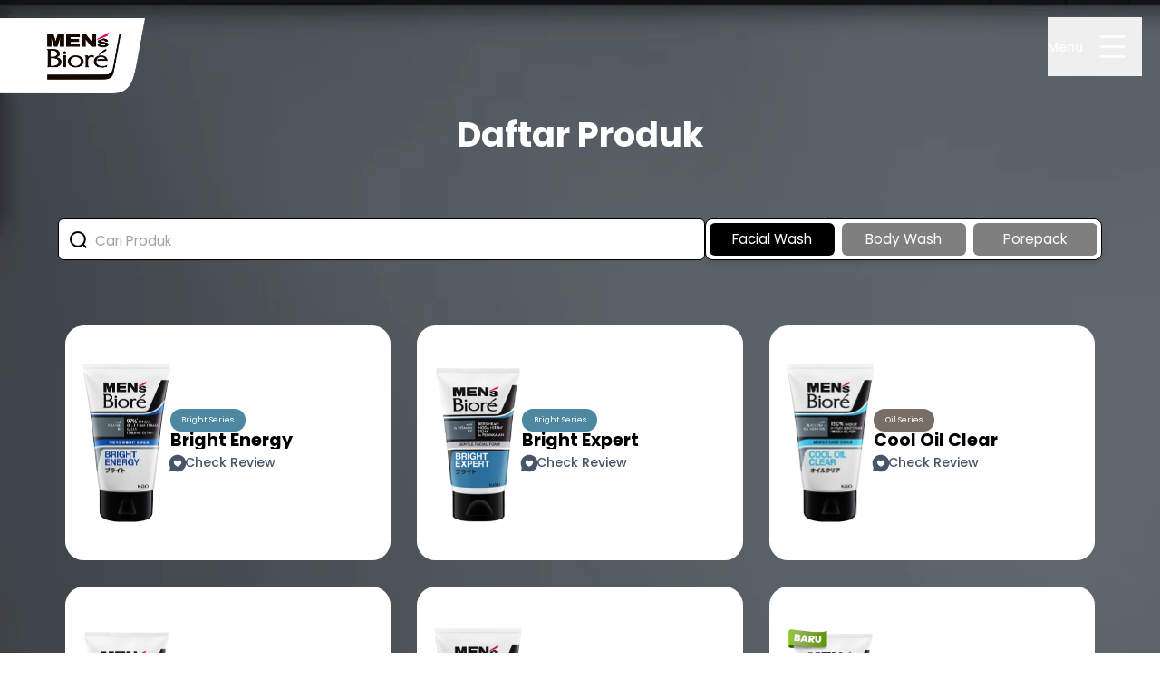

--- FILE ---
content_type: text/html; charset=utf-8
request_url: https://indonesiabiore.com/mensbiore/product
body_size: 6190
content:
<!DOCTYPE html>
<html lang="id" class="scroll-smooth">

<head>
    <meta charset="utf-8">
    <meta name="viewport" content="width=device-width, initial-scale=1">
    <meta name="csrf-token" content="9pg29ZYqFBrxpYpMVG4sCkUzUhdbk1nErvTg7daY">
    
    <!-- Favicon -->
    <link rel="icon" type="image/png"
        href="https://storage.indonesiabiore.com/images/mensbiore/favicon/favicon-96x96.png" sizes="96x96" />
    <link rel="icon" type="image/svg+xml"
        href="https://storage.indonesiabiore.com/images/mensbiore/favicon/favicon.svg" sizes="any" />
    <link rel="shortcut icon" href="https://storage.indonesiabiore.com/images/mensbiore/favicon/favicon.ico" />
    <link rel="apple-touch-icon" sizes="180x180"
        href="https://storage.indonesiabiore.com/images/mensbiore/favicon/apple-touch-icon.png" />
    <link rel="manifest" href="https://indonesiabiore.com/images/mensbiore/favicon/site.webmanifest" />

    <link rel="preload" as="image" href="https://storage.indonesiabiore.com/images/mensbiore/home/banner-home.webp"
        type="image/webp">
    <!-- Scripts -->
    <!-- Google tag (gtag.js) -->
    <script async src="https://www.googletagmanager.com/gtag/js?id=G-2XFBB1Q6M1"></script>
    <script>
        window.dataLayer = window.dataLayer || [];

        function gtag() {
            dataLayer.push(arguments);
        }
        gtag('js', new Date());

        gtag('config', 'G-2XFBB1Q6M1');
    </script>

    <link rel="preload" as="style" href="https://indonesiabiore.com/build/assets/app-CW4Hgtht.css" /><link rel="modulepreload" href="https://indonesiabiore.com/build/assets/app-Cn7Krqc5.js" /><link rel="modulepreload" href="https://indonesiabiore.com/build/assets/_commonjsHelpers-CqkleIqs.js" /><link rel="modulepreload" href="https://indonesiabiore.com/build/assets/swiper-B_d-a9Um.js" /><link rel="modulepreload" href="https://indonesiabiore.com/build/assets/swiper-bundle-BIEBJiYC.js" /><link rel="stylesheet" href="https://indonesiabiore.com/build/assets/app-CW4Hgtht.css" data-navigate-track="reload" /><script type="module" src="https://indonesiabiore.com/build/assets/app-Cn7Krqc5.js" data-navigate-track="reload"></script><script type="module" src="https://indonesiabiore.com/build/assets/swiper-B_d-a9Um.js" data-navigate-track="reload"></script>        <meta name="robots" content="max-snippet:-1,max-image-preview:large,max-video-preview:-1">
<link rel="canonical" href="https://indonesiabiore.com/mensbiore/product">
<link rel="sitemap" title="Sitemap" href="/sitemap.xml" type="application/xml">
<meta name="description" content="Temukan produk perawatan wajah dan tubuh terbaik dari Mens Biore Indonesia. Sabun wajah, body foam, hingga deodorant dengan teknologi mutakhir untuk tampil percaya diri setiap hari.">
<title>Testimoni | Mens Biore Indonesia</title>
<meta property="og:title" content="Testimoni | Mens Biore Indonesia">
<meta property="og:description" content="Temukan produk perawatan wajah dan tubuh terbaik dari Mens Biore Indonesia. Sabun wajah, body foam, hingga deodorant dengan teknologi mutakhir untuk tampil percaya diri setiap hari.">
<meta property="og:locale" content="id">
<meta property="og:url" content="https://indonesiabiore.com/mensbiore/product">
<meta property="og:type" content="website">
<meta name="twitter:card" content="summary">
<meta name="twitter:title" content="Testimoni | Mens Biore Indonesia">
<meta name="twitter:description" content="Temukan produk perawatan wajah dan tubuh terbaik dari Mens Biore Indonesia. Sabun wajah, body foam, hingga deodorant dengan teknologi mutakhir untuk tampil percaya diri setiap hari.">

</head>

<body class="text-gray-900 antialiased flex flex-col min-h-screen">
    <nav>
    <!-- Navbar -->
    <div class="flex justify-between items-center pr-5 gap-10 text-xs text-center absolute w-full z-[40]">
        <!-- Logo -->
        <div class="flex-grow flex items-center gap-5 pt-5">
            <a href="/mensbiore">
                <picture>
                    <source media="(max-width: 380px)" 
                            srcset="https://storage.indonesiabiore.com/images/mensbiore/logo2026.webp"
                            width="100px" 
                            height="56px">
                            
                    <source media="(max-width: 768px)" 
                        srcset="https://storage.indonesiabiore.com/images/mensbiore/logo2026.webp"
                        width="120px" 
                        height="68px">
                            
                    <img src="https://storage.indonesiabiore.com/images/mensbiore/logo2026.webp" 
                        alt="Logo" 
                        width="160px" 
                        height="83px">
                </picture>
            </a>
        </div>

        <!-- Desktop Menu -->

        <!-- Logo Men's Bio -->
        <button
            id="menuToggle"
            onclick="handleTriggerMenu()"
            class="flex items-center justify-center"
        >
            <p class="font-poppins font-[500] text-[1.1vw] text-[white] max-md:text-[4vw]">Menu</p>
            <svg
                class="menu-btn-secondary ham hamRotate ham4"
                viewBox="0 0 100 100"
                width="65"
            >
                <path
                    class="line top"
                    d="m 70,33 h -40 c 0,0 -8.5,-0.149796 -8.5,8.5 0,8.649796 8.5,8.5 8.5,8.5 h 20 v -20"
                />
                <path
                    class="line middle"
                    d="m 70,50 h -40"
                />
                <path
                    class="line bottom"
                    d="m 30,67 h 40 c 0,0 8.5,0.149796 8.5,-8.5 0,-8.649796 -8.5,-8.5 -8.5,-8.5 h -20 v 20"
                />
            </svg>
        </button>
    </div>

    <!-- Mobile Drawer -->

    <div
        id="menu-container"
        class="fixed top-0 left-0 w-full h-full bg-black bg-opacity-90 z-[30] ease-in duration-300 translate-x-full"
    >
        <div class="flex items-center justify-end w-full h-full">
            <ul class="secondary-menu-list w-full flex flex-col gap-5 justify-start">
                                <li class="flex items-center gap-5 secondary-menu-item w-full">
                    <div class="w-[70vw] h-[0.25vh] secondary-menu-item-line hidden md:!block"></div>
                    <a
                        href="/mensbiore"
                        class="text-white block w-[80vw] md:!w-fit mx-auto text-center md:text-left"
                    >
                        Home
                    </a>
                    <div class="h-[0.25vh] secondary-menu-item-line hidden md:!block" style="flex-grow: 1"></div>
                </li>
                                <li class="flex items-center gap-5 secondary-menu-item w-full">
                    <div class="w-[70vw] h-[0.25vh] secondary-menu-item-line hidden md:!block"></div>
                    <a
                        href="/mensbiore/product"
                        class="text-white block w-[80vw] md:!w-fit mx-auto text-center md:text-left"
                    >
                        Products
                    </a>
                    <div class="h-[0.25vh] secondary-menu-item-line hidden md:!block" style="flex-grow: 1"></div>
                </li>
                                <li class="flex items-center gap-5 secondary-menu-item w-full">
                    <div class="w-[70vw] h-[0.25vh] secondary-menu-item-line hidden md:!block"></div>
                    <a
                        href="/pedeisasi"
                        class="text-white block w-[80vw] md:!w-fit mx-auto text-center md:text-left"
                    >
                        Pedeisasi
                    </a>
                    <div class="h-[0.25vh] secondary-menu-item-line hidden md:!block" style="flex-grow: 1"></div>
                </li>
                                <li class="flex items-center gap-5 secondary-menu-item w-full">
                    <div class="w-[70vw] h-[0.25vh] secondary-menu-item-line hidden md:!block"></div>
                    <a
                        href="/mensbiore/activity"
                        class="text-white block w-[80vw] md:!w-fit mx-auto text-center md:text-left"
                    >
                        Activity
                    </a>
                    <div class="h-[0.25vh] secondary-menu-item-line hidden md:!block" style="flex-grow: 1"></div>
                </li>
                                <li class="flex items-center gap-5 secondary-menu-item w-full">
                    <div class="w-[70vw] h-[0.25vh] secondary-menu-item-line hidden md:!block"></div>
                    <a
                        href="/mensbiore/contact"
                        class="text-white block w-[80vw] md:!w-fit mx-auto text-center md:text-left"
                    >
                        Contact
                    </a>
                    <div class="h-[0.25vh] secondary-menu-item-line hidden md:!block" style="flex-grow: 1"></div>
                </li>
                            </ul>
        </div>
    </div>
</nav>

<script>
    function handleTriggerMenu() {
        const menu = document.querySelector(".menu-btn-secondary");

        const menuContainer = document.querySelector("#menu-container");

        if (menu.classList.contains("active")) {
            menu.classList.remove("active");
            menuContainer.classList.remove("-translate-x-px");
            //
            menuContainer.classList.add("translate-x-full");
            document.body.style.overflowY = "auto";
        } else {
            menu.classList.add("active");
            menuContainer.classList.remove("translate-x-full");
            //
            menuContainer.classList.add("-translate-x-px");
            document.body.style.overflowY = "hidden";
        }
    }
</script>
    <main class="w-full">
        <style>
    @import url('https://fonts.googleapis.com/css2?family=Poppins:ital,wght@0,100;0,200;0,300;0,400;0,500;0,600;0,700;0,800;0,900;1,100;1,200;1,300;1,400;1,500;1,600;1,700;1,800;1,900&display=swap');
    .testi-container-bg {
      background-image: url("https://storage.indonesiabiore.com/images/mensbiore/bg-detail-testimoni2.webp");
      background-repeat: no-repeat;
      background-size: cover;
    }

    .font-poppins-testimoni {
      font-family: 'Poppins', sans-serif;
    }

    .truncate-4-lines {
      overflow: hidden;
      display: -webkit-box;
      -webkit-line-clamp: 4;
      -webkit-box-orient: vertical;
    }

    .search-input::placeholder {
      font-size: 1.2vw;
      transform: translateY(10%);
    }

    @media screen and (max-width: 1024px) {
      .search-input::placeholder {
        font-size: 1.7vw;
      }
    }

    @media screen and (max-width: 820px) {
      .search-input::placeholder {
        font-size: 2.4vw;
      }

      .products-container {
        grid-template-columns: repeat(2, 1fr);
      }
    }

    @media screen and (max-width: 768px) {
      .search-input::placeholder {
        font-size: 3vw;
      }
    }

    @media screen and (max-width: 640px) {
      .search-input::placeholder {
        font-size: 4vw;
      }

      .products-container {
        grid-template-columns: repeat(1, 1fr);
      }
    }
  </style>
  <!--  -->
  <section class="testi-container-bg py-[120px] font-poppins-testimoni min-h-[100vh]">
    <div class="w-[90%] lg:w-[80%] xl:w-[90%] mx-auto">
      <h1 class="text-center font-bold text-[7vw] md:text-[5vw] lg:text-[4vw] xl:text-[3vw] text-white">Daftar Produk</h1>
      <div class="flex max-md:flex-col gap-[1vw] max-sm:gap-[2vw] items-stretch mt-[5vw]">
        <div class="relative flex-grow">
          <input
            id="product-search-input"
            type="text"
            placeholder="Cari Produk"
            class="w-full search-input max-sm:py-2 pl-10 pr-4 text-gray-700 bg-white border border-[#000] rounded-md shadow-sm focus:outline-none focus:ring-2 focus:ring-blue-500 focus:border-transparent transition-colors duration-200 h-full"
          />
          <div class="absolute inset-y-0 left-0 flex items-center pl-3 pointer-events-none">
            <svg xmlns="http://www.w3.org/2000/svg" width="20" height="20" viewBox="0 0 20 20" fill="none">
              <path d="M9.91667 17.8333C14.2889 17.8333 17.8333 14.2889 17.8333 9.91667C17.8333 5.54441 14.2889 2 9.91667 2C5.54441 2 2 5.54441 2 9.91667C2 14.2889 5.54441 17.8333 9.91667 17.8333Z" stroke="black" stroke-width="2"/>
              <path d="M15.75 15.75L18.6667 18.6667" stroke="black" stroke-width="2" stroke-linecap="round"/>
            </svg>
          </div>
        </div>
        <div class="max-md:w-full w-[60%] lg:w-[50%] xl:w-[38%] max-md:mt-5">
          <div class="border border-black p-1 bg-white rounded-lg shadow-md flex justify-between items-center space-x-2 overflow-x-auto">
            <!-- Tab Button: Facial Foam -->
            <button
              id="facial-foam-tab"
              class="testi-btn-tab max-md:text-[4.6vw] max-md:w-[55%] max-md:px-5 max-md:py-2 lg:text-[1.5vw] xl:text-[1.2vw] w-1/3 px-[1.4vw] py-[0.5vw] text-white bg-black rounded-md transition-all duration-300"
              data-slug="mens-biore-facial-foam"
              style="white-space: nowrap;"
            >
              Facial Wash
            </button>
            <!-- Tab Button: Body Foam -->
            <button
              id="body-foam-tab"
              class="testi-btn-tab max-md:text-[4.6vw] max-md:w-[55%] max-md:px-5 max-md:py-2 lg:text-[1.5vw] xl:text-[1.2vw] w-1/3 px-[1.4vw] py-[0.5vw] text-white bg-black bg-opacity-50 rounded-md transition-all duration-300"
              data-slug="mens-biore-body-foam"
              style="white-space: nowrap;"
            >
              Body Wash
            </button>
            <!-- Tab Button: Porepack -->
            <button
              id="porepack-tab"
              class="testi-btn-tab max-md:text-[4.6vw] max-md:w-[55%] max-md:px-5 max-md:py-2 lg:text-[1.5vw] xl:text-[1.2vw] w-1/3 px-[1.4vw] py-[0.5vw] text-white bg-black bg-opacity-50 rounded-md transition-all duration-300"
              data-slug="mens-biore-porepack"
              style="white-space: nowrap;"
            >
              Porepack
            </button>
          </div>
        </div>
      </div>
      <!--  -->
      <div id="products-container" class="products-container grid max-md:grid-cols-1 lg:grid-cols-2 xl:grid-cols-3 gap-[1vw] mt-[5vw] max-md:mt-[10vw]">
        <a
      href="/mensbiore/product/bright-energy-facial-foam"
      class="bg-white flex items-center gap-[1vw] max-sm:gap-[3vw] max-sm:rounded-[5vw] px-[3vw] py-[4vw] lg:px-[1.5vw] lg:py-[3vw] m-2 duration-300 rounded-[1.5vw] lg:rounded-[1.6vw] hover:shadow-xl hover:translate-y-[-0.5vw]"
    >
      <div class="w-[30%]">
        <img src="https://storage.indonesiabiore.com/01K35ZFPFJRFKCBN9V2ZQGFYZ0.webp" alt="Bright Energy" class="w-full">
      </div>
      <div class="w-[70%] flex flex-col gap-[1vw]">
        <p
          class="text-white rounded-full py-[0.8vw] px-[2vw] lg:py-[0.5vw] lg:px-[1vw] max-sm:text-[3vw] text-[2vw] lg:text-[1.5vw] xl:text-[0.7vw] w-fit"
          style="background-color: #4E87A0"
        >
          Bright Series
        </p>
        <p class="text-black font-bold max-sm:text-[5vw] text-[3vw] lg:text-[2.5vw] xl:text-[1.5vw] leading-[100%]">
            Bright Energy
        </p>
        <div class="flex items-center gap-3 block bg-white py-[0.8vw] lg:py-[0.4vw] rounded-full">
          <svg style="transform: scale(1.4);" xmlns="http://www.w3.org/2000/svg" width="16" height="16" viewBox="0 0 16 16" fill="none">
            <path fill-rule="evenodd" clip-rule="evenodd" d="M14.6667 8.00016C14.6667 11.6822 11.682 14.6668 8.00005 14.6668C6.93338 14.6668 5.92538 14.4162 5.03205 13.9708C4.79614 13.8486 4.52364 13.8171 4.26605 13.8822L2.78205 14.2795C2.63516 14.3187 2.48055 14.3186 2.33373 14.2791C2.18692 14.2397 2.05306 14.1623 1.94559 14.0548C1.83813 13.9472 1.76084 13.8133 1.72149 13.6665C1.68213 13.5196 1.6821 13.365 1.72138 13.2182L2.11805 11.7342C2.18275 11.4767 2.15098 11.2045 2.02872 10.9688C1.5698 10.0466 1.33175 9.03026 1.33338 8.00016C1.33338 4.31816 4.31805 1.3335 8.00005 1.3335C11.682 1.3335 14.6667 4.31816 14.6667 8.00016ZM5.00005 7.4055C5.00005 8.31816 5.87938 9.2755 6.68605 9.9615C7.23472 10.4282 7.50938 10.6622 8.00005 10.6622C8.49072 10.6622 8.76538 10.4288 9.31405 9.9615C10.1207 9.27483 11 8.31816 11 7.4055C11 5.62083 9.35005 4.95483 8.00005 6.3335C6.65005 4.95483 5.00005 5.62083 5.00005 7.4055Z" fill="#475569"/>
          </svg>
          <p class="text-[#475569] font-medium text-[4vw] lg:text-[1.5vw] xl:text-[1.1vw]">
            Check Review
          </p>
        </div>
      </div>
    </a>
    <a
      href="/mensbiore/product/bright-expert-facial-foam"
      class="bg-white flex items-center gap-[1vw] max-sm:gap-[3vw] max-sm:rounded-[5vw] px-[3vw] py-[4vw] lg:px-[1.5vw] lg:py-[3vw] m-2 duration-300 rounded-[1.5vw] lg:rounded-[1.6vw] hover:shadow-xl hover:translate-y-[-0.5vw]"
    >
      <div class="w-[30%]">
        <img src="https://storage.indonesiabiore.com/01K35ZHVYVVRC0N8M008MESJJ6hfnasa.png" alt="Bright Expert" class="w-full">
      </div>
      <div class="w-[70%] flex flex-col gap-[1vw]">
        <p
          class="text-white rounded-full py-[0.8vw] px-[2vw] lg:py-[0.5vw] lg:px-[1vw] max-sm:text-[3vw] text-[2vw] lg:text-[1.5vw] xl:text-[0.7vw] w-fit"
          style="background-color: #4E87A0"
        >
          Bright Series
        </p>
        <p class="text-black font-bold max-sm:text-[5vw] text-[3vw] lg:text-[2.5vw] xl:text-[1.5vw] leading-[100%]">
            Bright Expert
        </p>
        <div class="flex items-center gap-3 block bg-white py-[0.8vw] lg:py-[0.4vw] rounded-full">
          <svg style="transform: scale(1.4);" xmlns="http://www.w3.org/2000/svg" width="16" height="16" viewBox="0 0 16 16" fill="none">
            <path fill-rule="evenodd" clip-rule="evenodd" d="M14.6667 8.00016C14.6667 11.6822 11.682 14.6668 8.00005 14.6668C6.93338 14.6668 5.92538 14.4162 5.03205 13.9708C4.79614 13.8486 4.52364 13.8171 4.26605 13.8822L2.78205 14.2795C2.63516 14.3187 2.48055 14.3186 2.33373 14.2791C2.18692 14.2397 2.05306 14.1623 1.94559 14.0548C1.83813 13.9472 1.76084 13.8133 1.72149 13.6665C1.68213 13.5196 1.6821 13.365 1.72138 13.2182L2.11805 11.7342C2.18275 11.4767 2.15098 11.2045 2.02872 10.9688C1.5698 10.0466 1.33175 9.03026 1.33338 8.00016C1.33338 4.31816 4.31805 1.3335 8.00005 1.3335C11.682 1.3335 14.6667 4.31816 14.6667 8.00016ZM5.00005 7.4055C5.00005 8.31816 5.87938 9.2755 6.68605 9.9615C7.23472 10.4282 7.50938 10.6622 8.00005 10.6622C8.49072 10.6622 8.76538 10.4288 9.31405 9.9615C10.1207 9.27483 11 8.31816 11 7.4055C11 5.62083 9.35005 4.95483 8.00005 6.3335C6.65005 4.95483 5.00005 5.62083 5.00005 7.4055Z" fill="#475569"/>
          </svg>
          <p class="text-[#475569] font-medium text-[4vw] lg:text-[1.5vw] xl:text-[1.1vw]">
            Check Review
          </p>
        </div>
      </div>
    </a>
    <a
      href="/mensbiore/product/cool-oil-clear-facial-foam"
      class="bg-white flex items-center gap-[1vw] max-sm:gap-[3vw] max-sm:rounded-[5vw] px-[3vw] py-[4vw] lg:px-[1.5vw] lg:py-[3vw] m-2 duration-300 rounded-[1.5vw] lg:rounded-[1.6vw] hover:shadow-xl hover:translate-y-[-0.5vw]"
    >
      <div class="w-[30%]">
        <img src="https://storage.indonesiabiore.com/01K35ZMDAPK9NAH5SW31VHT0R8.webp" alt="Cool Oil Clear" class="w-full">
      </div>
      <div class="w-[70%] flex flex-col gap-[1vw]">
        <p
          class="text-white rounded-full py-[0.8vw] px-[2vw] lg:py-[0.5vw] lg:px-[1vw] max-sm:text-[3vw] text-[2vw] lg:text-[1.5vw] xl:text-[0.7vw] w-fit"
          style="background-color: #796E65"
        >
          Oil Series
        </p>
        <p class="text-black font-bold max-sm:text-[5vw] text-[3vw] lg:text-[2.5vw] xl:text-[1.5vw] leading-[100%]">
            Cool Oil Clear
        </p>
        <div class="flex items-center gap-3 block bg-white py-[0.8vw] lg:py-[0.4vw] rounded-full">
          <svg style="transform: scale(1.4);" xmlns="http://www.w3.org/2000/svg" width="16" height="16" viewBox="0 0 16 16" fill="none">
            <path fill-rule="evenodd" clip-rule="evenodd" d="M14.6667 8.00016C14.6667 11.6822 11.682 14.6668 8.00005 14.6668C6.93338 14.6668 5.92538 14.4162 5.03205 13.9708C4.79614 13.8486 4.52364 13.8171 4.26605 13.8822L2.78205 14.2795C2.63516 14.3187 2.48055 14.3186 2.33373 14.2791C2.18692 14.2397 2.05306 14.1623 1.94559 14.0548C1.83813 13.9472 1.76084 13.8133 1.72149 13.6665C1.68213 13.5196 1.6821 13.365 1.72138 13.2182L2.11805 11.7342C2.18275 11.4767 2.15098 11.2045 2.02872 10.9688C1.5698 10.0466 1.33175 9.03026 1.33338 8.00016C1.33338 4.31816 4.31805 1.3335 8.00005 1.3335C11.682 1.3335 14.6667 4.31816 14.6667 8.00016ZM5.00005 7.4055C5.00005 8.31816 5.87938 9.2755 6.68605 9.9615C7.23472 10.4282 7.50938 10.6622 8.00005 10.6622C8.49072 10.6622 8.76538 10.4288 9.31405 9.9615C10.1207 9.27483 11 8.31816 11 7.4055C11 5.62083 9.35005 4.95483 8.00005 6.3335C6.65005 4.95483 5.00005 5.62083 5.00005 7.4055Z" fill="#475569"/>
          </svg>
          <p class="text-[#475569] font-medium text-[4vw] lg:text-[1.5vw] xl:text-[1.1vw]">
            Check Review
          </p>
        </div>
      </div>
    </a>
    <a
      href="/mensbiore/product/oil-balance-facial-foam"
      class="bg-white flex items-center gap-[1vw] max-sm:gap-[3vw] max-sm:rounded-[5vw] px-[3vw] py-[4vw] lg:px-[1.5vw] lg:py-[3vw] m-2 duration-300 rounded-[1.5vw] lg:rounded-[1.6vw] hover:shadow-xl hover:translate-y-[-0.5vw]"
    >
      <div class="w-[30%]">
        <img src="https://storage.indonesiabiore.com/01K35ZT3GRG6Y5R5JVF1NRD7W7ljkbnkajusd.webp" alt="Oil Balance" class="w-full">
      </div>
      <div class="w-[70%] flex flex-col gap-[1vw]">
        <p
          class="text-white rounded-full py-[0.8vw] px-[2vw] lg:py-[0.5vw] lg:px-[1vw] max-sm:text-[3vw] text-[2vw] lg:text-[1.5vw] xl:text-[0.7vw] w-fit"
          style="background-color: #796E65"
        >
          Oil Series
        </p>
        <p class="text-black font-bold max-sm:text-[5vw] text-[3vw] lg:text-[2.5vw] xl:text-[1.5vw] leading-[100%]">
            Oil Balance
        </p>
        <div class="flex items-center gap-3 block bg-white py-[0.8vw] lg:py-[0.4vw] rounded-full">
          <svg style="transform: scale(1.4);" xmlns="http://www.w3.org/2000/svg" width="16" height="16" viewBox="0 0 16 16" fill="none">
            <path fill-rule="evenodd" clip-rule="evenodd" d="M14.6667 8.00016C14.6667 11.6822 11.682 14.6668 8.00005 14.6668C6.93338 14.6668 5.92538 14.4162 5.03205 13.9708C4.79614 13.8486 4.52364 13.8171 4.26605 13.8822L2.78205 14.2795C2.63516 14.3187 2.48055 14.3186 2.33373 14.2791C2.18692 14.2397 2.05306 14.1623 1.94559 14.0548C1.83813 13.9472 1.76084 13.8133 1.72149 13.6665C1.68213 13.5196 1.6821 13.365 1.72138 13.2182L2.11805 11.7342C2.18275 11.4767 2.15098 11.2045 2.02872 10.9688C1.5698 10.0466 1.33175 9.03026 1.33338 8.00016C1.33338 4.31816 4.31805 1.3335 8.00005 1.3335C11.682 1.3335 14.6667 4.31816 14.6667 8.00016ZM5.00005 7.4055C5.00005 8.31816 5.87938 9.2755 6.68605 9.9615C7.23472 10.4282 7.50938 10.6622 8.00005 10.6622C8.49072 10.6622 8.76538 10.4288 9.31405 9.9615C10.1207 9.27483 11 8.31816 11 7.4055C11 5.62083 9.35005 4.95483 8.00005 6.3335C6.65005 4.95483 5.00005 5.62083 5.00005 7.4055Z" fill="#475569"/>
          </svg>
          <p class="text-[#475569] font-medium text-[4vw] lg:text-[1.5vw] xl:text-[1.1vw]">
            Check Review
          </p>
        </div>
      </div>
    </a>
    <a
      href="/mensbiore/product/acne-bacterior-facial-foam"
      class="bg-white flex items-center gap-[1vw] max-sm:gap-[3vw] max-sm:rounded-[5vw] px-[3vw] py-[4vw] lg:px-[1.5vw] lg:py-[3vw] m-2 duration-300 rounded-[1.5vw] lg:rounded-[1.6vw] hover:shadow-xl hover:translate-y-[-0.5vw]"
    >
      <div class="w-[30%]">
        <img src="https://storage.indonesiabiore.com/01K35ZVME0W3BQZK3XPCBAR5Z1iwhng.webp" alt="Acne Bacterior" class="w-full">
      </div>
      <div class="w-[70%] flex flex-col gap-[1vw]">
        <p
          class="text-white rounded-full py-[0.8vw] px-[2vw] lg:py-[0.5vw] lg:px-[1vw] max-sm:text-[3vw] text-[2vw] lg:text-[1.5vw] xl:text-[0.7vw] w-fit"
          style="background-color: #D50032"
        >
          Acne Series
        </p>
        <p class="text-black font-bold max-sm:text-[5vw] text-[3vw] lg:text-[2.5vw] xl:text-[1.5vw] leading-[100%]">
            Acne Bacterior
        </p>
        <div class="flex items-center gap-3 block bg-white py-[0.8vw] lg:py-[0.4vw] rounded-full">
          <svg style="transform: scale(1.4);" xmlns="http://www.w3.org/2000/svg" width="16" height="16" viewBox="0 0 16 16" fill="none">
            <path fill-rule="evenodd" clip-rule="evenodd" d="M14.6667 8.00016C14.6667 11.6822 11.682 14.6668 8.00005 14.6668C6.93338 14.6668 5.92538 14.4162 5.03205 13.9708C4.79614 13.8486 4.52364 13.8171 4.26605 13.8822L2.78205 14.2795C2.63516 14.3187 2.48055 14.3186 2.33373 14.2791C2.18692 14.2397 2.05306 14.1623 1.94559 14.0548C1.83813 13.9472 1.76084 13.8133 1.72149 13.6665C1.68213 13.5196 1.6821 13.365 1.72138 13.2182L2.11805 11.7342C2.18275 11.4767 2.15098 11.2045 2.02872 10.9688C1.5698 10.0466 1.33175 9.03026 1.33338 8.00016C1.33338 4.31816 4.31805 1.3335 8.00005 1.3335C11.682 1.3335 14.6667 4.31816 14.6667 8.00016ZM5.00005 7.4055C5.00005 8.31816 5.87938 9.2755 6.68605 9.9615C7.23472 10.4282 7.50938 10.6622 8.00005 10.6622C8.49072 10.6622 8.76538 10.4288 9.31405 9.9615C10.1207 9.27483 11 8.31816 11 7.4055C11 5.62083 9.35005 4.95483 8.00005 6.3335C6.65005 4.95483 5.00005 5.62083 5.00005 7.4055Z" fill="#475569"/>
          </svg>
          <p class="text-[#475569] font-medium text-[4vw] lg:text-[1.5vw] xl:text-[1.1vw]">
            Check Review
          </p>
        </div>
      </div>
    </a>
    <a
      href="/mensbiore/product/acne-bright-care"
      class="bg-white flex items-center gap-[1vw] max-sm:gap-[3vw] max-sm:rounded-[5vw] px-[3vw] py-[4vw] lg:px-[1.5vw] lg:py-[3vw] m-2 duration-300 rounded-[1.5vw] lg:rounded-[1.6vw] hover:shadow-xl hover:translate-y-[-0.5vw]"
    >
      <div class="w-[30%]">
        <img src="https://storage.indonesiabiore.com/okjoashdajsbd92834.webp" alt="Acne Bright Care" class="w-full">
      </div>
      <div class="w-[70%] flex flex-col gap-[1vw]">
        <p
          class="text-white rounded-full py-[0.8vw] px-[2vw] lg:py-[0.5vw] lg:px-[1vw] max-sm:text-[3vw] text-[2vw] lg:text-[1.5vw] xl:text-[0.7vw] w-fit"
          style="background-color: #D50032"
        >
          Acne Series
        </p>
        <p class="text-black font-bold max-sm:text-[5vw] text-[3vw] lg:text-[2.5vw] xl:text-[1.5vw] leading-[100%]">
            Acne Bright Care
        </p>
        <div class="flex items-center gap-3 block bg-white py-[0.8vw] lg:py-[0.4vw] rounded-full">
          <svg style="transform: scale(1.4);" xmlns="http://www.w3.org/2000/svg" width="16" height="16" viewBox="0 0 16 16" fill="none">
            <path fill-rule="evenodd" clip-rule="evenodd" d="M14.6667 8.00016C14.6667 11.6822 11.682 14.6668 8.00005 14.6668C6.93338 14.6668 5.92538 14.4162 5.03205 13.9708C4.79614 13.8486 4.52364 13.8171 4.26605 13.8822L2.78205 14.2795C2.63516 14.3187 2.48055 14.3186 2.33373 14.2791C2.18692 14.2397 2.05306 14.1623 1.94559 14.0548C1.83813 13.9472 1.76084 13.8133 1.72149 13.6665C1.68213 13.5196 1.6821 13.365 1.72138 13.2182L2.11805 11.7342C2.18275 11.4767 2.15098 11.2045 2.02872 10.9688C1.5698 10.0466 1.33175 9.03026 1.33338 8.00016C1.33338 4.31816 4.31805 1.3335 8.00005 1.3335C11.682 1.3335 14.6667 4.31816 14.6667 8.00016ZM5.00005 7.4055C5.00005 8.31816 5.87938 9.2755 6.68605 9.9615C7.23472 10.4282 7.50938 10.6622 8.00005 10.6622C8.49072 10.6622 8.76538 10.4288 9.31405 9.9615C10.1207 9.27483 11 8.31816 11 7.4055C11 5.62083 9.35005 4.95483 8.00005 6.3335C6.65005 4.95483 5.00005 5.62083 5.00005 7.4055Z" fill="#475569"/>
          </svg>
          <p class="text-[#475569] font-medium text-[4vw] lg:text-[1.5vw] xl:text-[1.1vw]">
            Check Review
          </p>
        </div>
      </div>
    </a>
    <a
      href="/mensbiore/product/deep-pore-clean-facial-foam"
      class="bg-white flex items-center gap-[1vw] max-sm:gap-[3vw] max-sm:rounded-[5vw] px-[3vw] py-[4vw] lg:px-[1.5vw] lg:py-[3vw] m-2 duration-300 rounded-[1.5vw] lg:rounded-[1.6vw] hover:shadow-xl hover:translate-y-[-0.5vw]"
    >
      <div class="w-[30%]">
        <img src="https://storage.indonesiabiore.com/01K35ZZYX4RTVKW5ZQGD19V0B8.webp" alt="Deep Pore Clean" class="w-full">
      </div>
      <div class="w-[70%] flex flex-col gap-[1vw]">
        <p
          class="text-white rounded-full py-[0.8vw] px-[2vw] lg:py-[0.5vw] lg:px-[1vw] max-sm:text-[3vw] text-[2vw] lg:text-[1.5vw] xl:text-[0.7vw] w-fit"
          style="background-color: #009F4D"
        >
          Deep Series
        </p>
        <p class="text-black font-bold max-sm:text-[5vw] text-[3vw] lg:text-[2.5vw] xl:text-[1.5vw] leading-[100%]">
            Deep Pore Clean
        </p>
        <div class="flex items-center gap-3 block bg-white py-[0.8vw] lg:py-[0.4vw] rounded-full">
          <svg style="transform: scale(1.4);" xmlns="http://www.w3.org/2000/svg" width="16" height="16" viewBox="0 0 16 16" fill="none">
            <path fill-rule="evenodd" clip-rule="evenodd" d="M14.6667 8.00016C14.6667 11.6822 11.682 14.6668 8.00005 14.6668C6.93338 14.6668 5.92538 14.4162 5.03205 13.9708C4.79614 13.8486 4.52364 13.8171 4.26605 13.8822L2.78205 14.2795C2.63516 14.3187 2.48055 14.3186 2.33373 14.2791C2.18692 14.2397 2.05306 14.1623 1.94559 14.0548C1.83813 13.9472 1.76084 13.8133 1.72149 13.6665C1.68213 13.5196 1.6821 13.365 1.72138 13.2182L2.11805 11.7342C2.18275 11.4767 2.15098 11.2045 2.02872 10.9688C1.5698 10.0466 1.33175 9.03026 1.33338 8.00016C1.33338 4.31816 4.31805 1.3335 8.00005 1.3335C11.682 1.3335 14.6667 4.31816 14.6667 8.00016ZM5.00005 7.4055C5.00005 8.31816 5.87938 9.2755 6.68605 9.9615C7.23472 10.4282 7.50938 10.6622 8.00005 10.6622C8.49072 10.6622 8.76538 10.4288 9.31405 9.9615C10.1207 9.27483 11 8.31816 11 7.4055C11 5.62083 9.35005 4.95483 8.00005 6.3335C6.65005 4.95483 5.00005 5.62083 5.00005 7.4055Z" fill="#475569"/>
          </svg>
          <p class="text-[#475569] font-medium text-[4vw] lg:text-[1.5vw] xl:text-[1.1vw]">
            Check Review
          </p>
        </div>
      </div>
    </a>
    <a
      href="/mensbiore/product/bright-oil-clear-facial-foam"
      class="bg-white flex items-center gap-[1vw] max-sm:gap-[3vw] max-sm:rounded-[5vw] px-[3vw] py-[4vw] lg:px-[1.5vw] lg:py-[3vw] m-2 duration-300 rounded-[1.5vw] lg:rounded-[1.6vw] hover:shadow-xl hover:translate-y-[-0.5vw]"
    >
      <div class="w-[30%]">
        <img src="https://storage.indonesiabiore.com/01K35ZCXV24ZJCBD3GMXDTSW7A.webp" alt="Bright Oil Clear" class="w-full">
      </div>
      <div class="w-[70%] flex flex-col gap-[1vw]">
        <p
          class="text-white rounded-full py-[0.8vw] px-[2vw] lg:py-[0.5vw] lg:px-[1vw] max-sm:text-[3vw] text-[2vw] lg:text-[1.5vw] xl:text-[0.7vw] w-fit"
          style="background-color: #4E87A0"
        >
          Bright Series
        </p>
        <p class="text-black font-bold max-sm:text-[5vw] text-[3vw] lg:text-[2.5vw] xl:text-[1.5vw] leading-[100%]">
            Bright Oil Clear
        </p>
        <div class="flex items-center gap-3 block bg-white py-[0.8vw] lg:py-[0.4vw] rounded-full">
          <svg style="transform: scale(1.4);" xmlns="http://www.w3.org/2000/svg" width="16" height="16" viewBox="0 0 16 16" fill="none">
            <path fill-rule="evenodd" clip-rule="evenodd" d="M14.6667 8.00016C14.6667 11.6822 11.682 14.6668 8.00005 14.6668C6.93338 14.6668 5.92538 14.4162 5.03205 13.9708C4.79614 13.8486 4.52364 13.8171 4.26605 13.8822L2.78205 14.2795C2.63516 14.3187 2.48055 14.3186 2.33373 14.2791C2.18692 14.2397 2.05306 14.1623 1.94559 14.0548C1.83813 13.9472 1.76084 13.8133 1.72149 13.6665C1.68213 13.5196 1.6821 13.365 1.72138 13.2182L2.11805 11.7342C2.18275 11.4767 2.15098 11.2045 2.02872 10.9688C1.5698 10.0466 1.33175 9.03026 1.33338 8.00016C1.33338 4.31816 4.31805 1.3335 8.00005 1.3335C11.682 1.3335 14.6667 4.31816 14.6667 8.00016ZM5.00005 7.4055C5.00005 8.31816 5.87938 9.2755 6.68605 9.9615C7.23472 10.4282 7.50938 10.6622 8.00005 10.6622C8.49072 10.6622 8.76538 10.4288 9.31405 9.9615C10.1207 9.27483 11 8.31816 11 7.4055C11 5.62083 9.35005 4.95483 8.00005 6.3335C6.65005 4.95483 5.00005 5.62083 5.00005 7.4055Z" fill="#475569"/>
          </svg>
          <p class="text-[#475569] font-medium text-[4vw] lg:text-[1.5vw] xl:text-[1.1vw]">
            Check Review
          </p>
        </div>
      </div>
    </a>
      </div>
    </div>
  </section>
    </main>
    <footer class="bg-black w-full py-5 px-4">
    <!-- Desktop Version -->
    <div class="hidden md:flex justify-between items-center">
        <!-- Privacy Policy & Legal -->
        <div class="text-white text-sm font-light">
            <a href="https://indonesiabiore.com/mensbiore/privacy-policy" class="hover:text-gray-300 transition-colors duration-200">
                <b>Kebijakan Privasi</b>
            </a>
            &nbsp; &nbsp; &nbsp;
            <a href="https://indonesiabiore.com/mensbiore/legal" class="hover:text-gray-300 transition-colors duration-200">
                Legal
            </a>
            <p class="mt-2">Copyright © PT KAO Indonesia All Rights Reserved.</p>
        </div>

        <!-- Social Media Icons -->
        <div class="flex items-center space-x-3 gap-3">
            <a target="_blank" href="https://www.facebook.com/idmensbiore"
                class="hover:opacity-75 transition-opacity duration-200 scale-[1.3]">
                
                <i class="text-white" data-lucide="facebook"></i>
            </a>
            <a target="_blank" href="https://www.instagram.com/idmensbiore/"
                class="hover:opacity-75 transition-opacity duration-200 scale-[1.3]">
                <i class="text-white" data-lucide="instagram"></i>

            </a>
            <a target="_blank" href="https://twitter.com/IDmensbiore"
                class="hover:opacity-75 transition-opacity duration-200 scale-[1.3]">
                <svg style="transform: scale(0.65);" width="40" height="40" viewBox="0 0 40 40" fill="none" xmlns="http://www.w3.org/2000/svg">
                    <path d="M22.8531 17.7029L34.0207 5H31.3738L21.6797 16.0293L13.9332 5H5L16.7124 21.68L5 35H7.64686L17.8858 23.3514L26.0668 35H35L22.8531 17.7029ZM19.2291 21.8257L18.0424 20.165L8.59974 6.95H12.6649L20.2834 17.615L21.4701 19.2757L31.376 33.14H27.3109L19.2291 21.8257Z" fill="white"/>
                </svg>
            </a>
            <a target="_blank" href="https://www.youtube.com/channel/UCMHP5FRyBo6fw-BrA9_JXgQ/featured"
                class="hover:opacity-75 transition-opacity duration-200 scale-[1.3]">
                <i class="text-white" data-lucide="youtube"></i>
            </a>
        </div>
    </div>

    <!-- Mobile Version -->
    <div class="md:hidden flex flex-col items-center text-white text-sm font-light mt-4 space-y-4">
        <!-- Privacy Policy & Legal -->
        <div class="flex space-x-4">
            <a href="https://indonesiabiore.com/mensbiore/privacy-policy"
                class="hover:text-gray-300 transition-colors duration-200">
                <b>Kebijakan Privasi</b>
            </a>
            <a href="https://indonesiabiore.com/mensbiore/legal" class="hover:text-gray-300 transition-colors duration-200">
                Legal
            </a>
        </div>

        <!-- Social Media Icons -->
        <div class="flex items-center space-x-3 gap-3">
            <a target="_blank" href="https://www.facebook.com/idmensbiore"
                class="hover:opacity-75 transition-opacity duration-200 scale-[1.7]">
                <i data-lucide="facebook"></i>
            </a>
            <a target="_blank" href="https://www.instagram.com/idmensbiore/"
                class="hover:opacity-75 transition-opacity duration-200 scale-[1.7]">
                <i data-lucide="instagram"></i>
            </a>
            <a target="_blank" href="https://twitter.com/IDmensbiore"
                class="hover:opacity-75 transition-opacity duration-200 scale-[1.7]">
                <svg style="transform: scale(0.65);" width="40" height="40" viewBox="0 0 40 40" fill="none" xmlns="http://www.w3.org/2000/svg">
                    <path d="M22.8531 17.7029L34.0207 5H31.3738L21.6797 16.0293L13.9332 5H5L16.7124 21.68L5 35H7.64686L17.8858 23.3514L26.0668 35H35L22.8531 17.7029ZM19.2291 21.8257L18.0424 20.165L8.59974 6.95H12.6649L20.2834 17.615L21.4701 19.2757L31.376 33.14H27.3109L19.2291 21.8257Z" fill="white"/>
                </svg>
            </a>
            <a target="_blank" href="https://www.youtube.com/channel/UCMHP5FRyBo6fw-BrA9_JXgQ/featured"
                class="hover:opacity-75 transition-opacity duration-200 scale-[1.7]">
                <i data-lucide="youtube"></i>
            </a>
        </div>

        <!-- Copyright -->
        <p class="text-center">Copyright © PT KAO Indonesia All Rights Reserved.</p>
    </div>
</footer>

    </body>

</html>

<div class="relative flex-grow">

<script>
  document.addEventListener('DOMContentLoaded', function () {
    const tabs = document.querySelectorAll('.testi-btn-tab');
    const productsContainer = document.getElementById('products-container');
    const searchInput = document.getElementById('product-search-input');
    let searchTimeout;

    // AJAX function to fetch and display products
    const fetchProducts = async (url) => {
      try {
        const response = await fetch(url);
        if (!response.ok) {
          throw new Error('Network response was not ok');
        }
        const html = await response.text();
        productsContainer.innerHTML = html;
      } catch (error) {
        console.error('There was a problem with the fetch operation:', error);
      }
    };

    // Function to set active tab and fetch products for a category
    const activateTabAndFetch = (tabElement) => {
        tabs.forEach(t => {
          t.classList.remove('bg-black');
          t.classList.add('bg-black', 'bg-opacity-50');
        });
        tabElement.classList.remove('bg-opacity-50');
        tabElement.classList.add('bg-black');
        const categorySlug = tabElement.dataset.slug;
        const url = `https://indonesiabiore.com/mensbiore/products-by-category/:slug`.replace(':slug', categorySlug);

        fetchProducts(url);
    };

    const urlString = window.location.href; // Ambil URL saat ini
    const url = new URL(urlString);

    if (url.searchParams.size > 0) {
        if (url.searchParams.get('category') === 'facial-wash') {
          activateTabAndFetch(document.querySelector('[data-slug="mens-biore-facial-foam"]'));
        } else if (url.searchParams.get('category') === 'body-wash') {
          activateTabAndFetch(document.querySelector('[data-slug="mens-biore-body-foam"]'));
        } else if (url.searchParams.get('category') === 'pore-pack') {
          activateTabAndFetch(document.querySelector('[data-slug="mens-biore-porepack"]'));
        }
    }

    // Tab click listener
    tabs.forEach(tab => {
      tab.addEventListener('click', () => {
        const url = new URL(window.location.href);
        const tabSlug = tab.dataset.slug;
        
        // 1. Logika penentuan category berdasarkan slug
        if (tabSlug === 'mens-biore-facial-foam') {
          url.searchParams.set('category', 'facial-wash');
        } else if (tabSlug === 'mens-biore-body-foam') {
          url.searchParams.set('category', 'body-wash');
        } else {
          url.searchParams.set('category', 'pore-pack');
        }

        // 2. WAJIB: Update URL di address bar tanpa reload halaman
        window.history.pushState({}, '', url);

        // 3. Sisanya tetap sama
        searchInput.value = '';
        activateTabAndFetch(tab);
      });
    });

    // New event listener for search input
    if (searchInput) {
        searchInput.addEventListener('input', () => {
            clearTimeout(searchTimeout);

            searchTimeout = setTimeout(() => {
                const searchTerm = searchInput.value.trim(); // Use .trim() to handle whitespace

                if (searchTerm === '') {
                    // If search input is empty, revert to default tab (Facial Foam)
                    const defaultTab = document.querySelector('[data-slug="mens-biore-facial-foam"]');
                    if (defaultTab) {
                        activateTabAndFetch(defaultTab);
                    }
                } else {
                    // If there is a search term, perform the search
                    const url = `https://indonesiabiore.com/mensbiore/search-products` + `?query=${encodeURIComponent(searchTerm)}`;
                    fetchProducts(url);
                    
                    // De-activate all tabs when searching
                    tabs.forEach(t => {
                        t.classList.remove('bg-black');
                        t.classList.add('bg-black', 'bg-opacity-50');
                    });
                }
            }, 300); // 300ms delay
        });
    }
  });
</script>

--- FILE ---
content_type: text/css; charset=utf-8
request_url: https://indonesiabiore.com/build/assets/app-CW4Hgtht.css
body_size: 22768
content:
@import"https://fonts.googleapis.com/css2?family=Poppins:ital,wght@0,100;0,200;0,300;0,400;0,500;0,600;0,700;0,800;0,900;1,100;1,200;1,300;1,400;1,500;1,600;1,700;1,800;1,900&display=swap";.ham{cursor:pointer;-webkit-tap-highlight-color:transparent;transition:transform .4s;-moz-user-select:none;-webkit-user-select:none;user-select:none}.hamRotate.active{transform:rotate(45deg)}.line{fill:none;transition:stroke-dasharray .4s,stroke-dashoffset .4s;stroke:#fff;stroke-width:4;stroke-linecap:round}.ham4 .top,.ham4 .bottom{stroke-dasharray:40 121}.ham4.active .top,.ham4.active .bottom{stroke-dashoffset:-68px}.secondary-menu-item{transition:.3s}.secondary-menu-item a{color:#fff;font-size:3.333vw;font-weight:600;font-family:Poppins!important}.secondary-menu-item:hover a{color:#000;text-shadow:-1px -1px 0 #fff,1px -1px 0 #fff,-1px 1px 0 #fff,1px 1px 0 #fff}.secondary-menu-item-line{transition:.3s}.secondary-menu-item:hover .secondary-menu-item-line{background-color:#fff}@media only screen and (max-width: 768px){.secondary-menu-item a{font-size:10vw}}.font-poppins{font-family:Poppins,sans-serif}.custom-width-iframe{width:75vw!important;height:42vw!important}.product-btn-tab{position:relative;background:none;font-size:20px;outline:none;border:none;cursor:pointer;padding:7px 0;transition:.3s}.product-btn-tab:hover:before{transition:.3s;content:"";position:absolute;left:17%;right:17%;bottom:0;height:2px;border-bottom:2px solid #323232}.product-btn-tab.active:before{transition:.3s;content:"";position:absolute;left:17%;right:17%;bottom:0;height:1px;border-bottom:2px solid #323232}.product-btn-tab:focus{outline:none}.product-item div img{transition:.3s;transform:scale(0)}.product-item .product-image,.product-item div div .product-item-title{transition:.3s;transform:scale(1)}.product-item:hover .product-image{transition:.3s;transform:scale(1.05);filter:drop-shadow(0px 0px 5px #2b2b2b)}.product-item:hover div img{transition:.3s;transform:scale(1)}.product-item:hover div div .product-item-title{transition:.3s;transform:scale(0)}.product-btn-buy{transition:.3s;transform:scale(1)}.product-btn-buy:hover{transition:.3s;transform:translateY(-10px)}.buy-box-container{opacity:0;transition:.3s}.buy-box-container .buy-box{transition:.7s;transform:translateY(-150%)}.buy-box-container.active{opacity:1;transition:.3s}.buy-box-container.active .buy-box{transition:.5s;transform:translateY(0)}@media only screen and (max-width: 768px){.custom-width-iframe{width:90vw!important;height:50vw!important}.product-item:hover .product-image{transition:.3s;transform:scale(1);filter:drop-shadow(0px 0px 5px #2b2b2b)}}.legal::-webkit-scrollbar{width:8px}.legal::-webkit-scrollbar-track{border-radius:10px;background-color:#dee2e6}.legal::-webkit-scrollbar-thumb{background:#19a9d9;border-radius:10px}.legal::-webkit-scrollbar-thumb:hover{background:#007bff}.legal div p{margin-bottom:16px}.btn-testimoni,.btn-pink{transition:all .3s ease;border:2px solid #1E3A8A;border-radius:.8vw;padding:10px 20px;color:#fff;font-size:20px;background:linear-gradient(180deg,#3b82f6,#1d4ed8 50%,#1d4ed8 50%,#3b82f6,#1d4ed8);background-size:100% 200%;background-position:top;transition:background-position .4s ease;cursor:pointer;display:flex;align-items:center;justify-content:center;gap:20px;position:relative;box-shadow:0 4px 15px #0003}.btn-pink{border:2px solid #9D174D;background:linear-gradient(180deg,#ec4899,#be185d 50%,#be185d 50%,#ec4899,#be185d);background-size:100% 200%;background-position:top}.btn-testimoni:hover,.btn-pink:hover{background-position:bottom}.button-text{font-weight:600}.star-wrapper{position:relative;width:2.7vw;height:2.7vw;display:flex;justify-content:center;align-items:center;border-radius:9999px;border:2px solid #1E3A8A;background:radial-gradient(56.87% 56.87% at 50% 50%,#1e40af,#2563eb)}.btn-pink .star-wrapper{border:2px solid #9D174D;background:radial-gradient(56.87% 56.87% at 50% 50%,#be185d,#ec4899)}.main-star{transition:all .3s ease;width:2vw;height:2vw;position:relative;z-index:2}.small-star{position:absolute;width:.8vw;height:.8vw;opacity:0;top:50%;left:50%;transform:translate(-50%,-50%);transition:opacity .4s ease,transform .4s ease;z-index:1}.btn-testimoni:hover .small-star{opacity:1}.btn-testimoni:hover .small-star.star-1{transform:translate(.4vw,-1.5vw) rotate(-10deg)}.btn-testimoni:hover .small-star.star-2{transform:translate(-1.4vw,.4vw) rotate(20deg)}.btn-testimoni:hover .main-star{transform:rotate(-10deg)}.svg-top-left,.svg-bottom-left{position:absolute;transition:transform .3s ease,opacity .3s ease;opacity:0;z-index:100}.svg-top-left{top:5px;left:5px;transform:translate(0)}.svg-bottom-left{bottom:5px;left:5px;transform:translate(0)}.btn-testimoni:hover .svg-top-left{transform:translate(-40%,-70%);opacity:1}.btn-testimoni:hover .svg-bottom-left{transform:translate(-20%,70%);opacity:1}@keyframes bounce{0%,to{transform:translateY(0);animation-timing-function:cubic-bezier(.8,0,1,1)}50%{transform:translateY(75px);animation-timing-function:cubic-bezier(0,0,.2,1)}}@keyframes wiggle{0%,to{transform:rotate(0)}20%{transform:rotate(-2deg)}40%{transform:rotate(5deg)}60%{transform:rotate(-5deg)}80%{transform:rotate(2deg)}}@keyframes slide{0%{transform:translate(0)}to{transform:translate(30px)}}@keyframes diagonal-wiggle{0%{transform:translate(0) rotate(0)}10%{transform:translate(-20%,-20%) rotate(0);animation-timing-function:ease-in}20%{transform:translate(-20%,-20%) rotate(-5deg)}30%{transform:translate(-20%,-20%) rotate(5deg)}40%{transform:translate(-20%,-20%) rotate(-3deg)}50%{transform:translate(-20%,-20%) rotate(3deg)}60%{transform:translate(-20%,-20%) rotate(0)}90%{transform:translate(0) rotate(0);animation-timing-function:ease-out}to{transform:translate(0) rotate(0)}}.bouncingbasket{animation:bounce 1.5s infinite}.wigglecrayon{animation:wiggle 1s ease-in-out infinite;transform-origin:center center;transition:all .2s}.slidemoney{animation:slide .5s infinite alternate ease-in-out}.diagonalwiggle{animation:diagonal-wiggle 3s infinite}*,:before,:after{--tw-border-spacing-x: 0;--tw-border-spacing-y: 0;--tw-translate-x: 0;--tw-translate-y: 0;--tw-rotate: 0;--tw-skew-x: 0;--tw-skew-y: 0;--tw-scale-x: 1;--tw-scale-y: 1;--tw-pan-x: ;--tw-pan-y: ;--tw-pinch-zoom: ;--tw-scroll-snap-strictness: proximity;--tw-gradient-from-position: ;--tw-gradient-via-position: ;--tw-gradient-to-position: ;--tw-ordinal: ;--tw-slashed-zero: ;--tw-numeric-figure: ;--tw-numeric-spacing: ;--tw-numeric-fraction: ;--tw-ring-inset: ;--tw-ring-offset-width: 0px;--tw-ring-offset-color: #fff;--tw-ring-color: rgb(59 130 246 / .5);--tw-ring-offset-shadow: 0 0 #0000;--tw-ring-shadow: 0 0 #0000;--tw-shadow: 0 0 #0000;--tw-shadow-colored: 0 0 #0000;--tw-blur: ;--tw-brightness: ;--tw-contrast: ;--tw-grayscale: ;--tw-hue-rotate: ;--tw-invert: ;--tw-saturate: ;--tw-sepia: ;--tw-drop-shadow: ;--tw-backdrop-blur: ;--tw-backdrop-brightness: ;--tw-backdrop-contrast: ;--tw-backdrop-grayscale: ;--tw-backdrop-hue-rotate: ;--tw-backdrop-invert: ;--tw-backdrop-opacity: ;--tw-backdrop-saturate: ;--tw-backdrop-sepia: ;--tw-contain-size: ;--tw-contain-layout: ;--tw-contain-paint: ;--tw-contain-style: }::backdrop{--tw-border-spacing-x: 0;--tw-border-spacing-y: 0;--tw-translate-x: 0;--tw-translate-y: 0;--tw-rotate: 0;--tw-skew-x: 0;--tw-skew-y: 0;--tw-scale-x: 1;--tw-scale-y: 1;--tw-pan-x: ;--tw-pan-y: ;--tw-pinch-zoom: ;--tw-scroll-snap-strictness: proximity;--tw-gradient-from-position: ;--tw-gradient-via-position: ;--tw-gradient-to-position: ;--tw-ordinal: ;--tw-slashed-zero: ;--tw-numeric-figure: ;--tw-numeric-spacing: ;--tw-numeric-fraction: ;--tw-ring-inset: ;--tw-ring-offset-width: 0px;--tw-ring-offset-color: #fff;--tw-ring-color: rgb(59 130 246 / .5);--tw-ring-offset-shadow: 0 0 #0000;--tw-ring-shadow: 0 0 #0000;--tw-shadow: 0 0 #0000;--tw-shadow-colored: 0 0 #0000;--tw-blur: ;--tw-brightness: ;--tw-contrast: ;--tw-grayscale: ;--tw-hue-rotate: ;--tw-invert: ;--tw-saturate: ;--tw-sepia: ;--tw-drop-shadow: ;--tw-backdrop-blur: ;--tw-backdrop-brightness: ;--tw-backdrop-contrast: ;--tw-backdrop-grayscale: ;--tw-backdrop-hue-rotate: ;--tw-backdrop-invert: ;--tw-backdrop-opacity: ;--tw-backdrop-saturate: ;--tw-backdrop-sepia: ;--tw-contain-size: ;--tw-contain-layout: ;--tw-contain-paint: ;--tw-contain-style: }*,:before,:after{box-sizing:border-box;border-width:0;border-style:solid;border-color:#e5e7eb}:before,:after{--tw-content: ""}html,:host{line-height:1.5;-webkit-text-size-adjust:100%;-moz-tab-size:4;-o-tab-size:4;tab-size:4;font-family:Figtree,ui-sans-serif,system-ui,sans-serif,"Apple Color Emoji","Segoe UI Emoji",Segoe UI Symbol,"Noto Color Emoji";font-feature-settings:normal;font-variation-settings:normal;-webkit-tap-highlight-color:transparent}body{margin:0;line-height:inherit}hr{height:0;color:inherit;border-top-width:1px}abbr:where([title]){-webkit-text-decoration:underline dotted;text-decoration:underline dotted}h1,h2,h3,h4,h5,h6{font-size:inherit;font-weight:inherit}a{color:inherit;text-decoration:inherit}b,strong{font-weight:bolder}code,kbd,samp,pre{font-family:ui-monospace,SFMono-Regular,Menlo,Monaco,Consolas,Liberation Mono,Courier New,monospace;font-feature-settings:normal;font-variation-settings:normal;font-size:1em}small{font-size:80%}sub,sup{font-size:75%;line-height:0;position:relative;vertical-align:baseline}sub{bottom:-.25em}sup{top:-.5em}table{text-indent:0;border-color:inherit;border-collapse:collapse}button,input,optgroup,select,textarea{font-family:inherit;font-feature-settings:inherit;font-variation-settings:inherit;font-size:100%;font-weight:inherit;line-height:inherit;letter-spacing:inherit;color:inherit;margin:0;padding:0}button,select{text-transform:none}button,input:where([type=button]),input:where([type=reset]),input:where([type=submit]){-webkit-appearance:button;background-color:transparent;background-image:none}:-moz-focusring{outline:auto}:-moz-ui-invalid{box-shadow:none}progress{vertical-align:baseline}::-webkit-inner-spin-button,::-webkit-outer-spin-button{height:auto}[type=search]{-webkit-appearance:textfield;outline-offset:-2px}::-webkit-search-decoration{-webkit-appearance:none}::-webkit-file-upload-button{-webkit-appearance:button;font:inherit}summary{display:list-item}blockquote,dl,dd,h1,h2,h3,h4,h5,h6,hr,figure,p,pre{margin:0}fieldset{margin:0;padding:0}legend{padding:0}ol,ul,menu{list-style:none;margin:0;padding:0}dialog{padding:0}textarea{resize:vertical}input::-moz-placeholder,textarea::-moz-placeholder{opacity:1;color:#9ca3af}input::placeholder,textarea::placeholder{opacity:1;color:#9ca3af}button,[role=button]{cursor:pointer}:disabled{cursor:default}img,svg,video,canvas,audio,iframe,embed,object{display:block;vertical-align:middle}img,video{max-width:100%;height:auto}[hidden]:where(:not([hidden=until-found])){display:none}@font-face{font-family:Big John;font-weight:400;src:url(https://indonesiabiore.com/build/assets/BIG%20JOHN-D524_AzT.otf);font-display:swap}@font-face{font-family:Din;font-weight:400;src:url(https://indonesiabiore.com/build/assets/DINNextLTPro-Regular-BJ_KRs4U.otf);font-display:swap}@font-face{font-family:Din-Bold;font-weight:700;src:url(https://indonesiabiore.com/build/assets/DINNextLTPro-Bold-Cisz7MXV.otf);font-display:swap}@font-face{font-family:Din;font-weight:700;src:url(https://indonesiabiore.com/build/assets/DINNextLTPro-BoldCondensed-CIphg7vH.otf);font-display:swap}@font-face{font-family:Avenir;font-weight:400;font-style:normal;src:url(https://indonesiabiore.com/build/assets/AvenirNextLTPro-Regular-DMEwNicO.otf);font-display:swap}@font-face{font-family:Avenir;font-weight:400;font-style:italic;src:url(https://indonesiabiore.com/build/assets/AvenirNextLTPro-It-bqGdGqBs.otf);font-display:swap}@font-face{font-family:Avenir;font-weight:600;font-style:normal;src:url(https://indonesiabiore.com/build/assets/AvenirNextLTPro-Demi-CRmDnOQv.otf);font-display:swap}@font-face{font-family:Avenir;font-weight:600;font-style:italic;src:url(https://indonesiabiore.com/build/assets/AvenirNextLTPro-DemiIt-D3LpPv1q.otf);font-display:swap}@font-face{font-family:Avenir;font-weight:700;font-style:normal;src:url(https://indonesiabiore.com/build/assets/AvenirNextLTPro-Bold-DH7syB5l.otf);font-display:swap}@font-face{font-family:Avenir;font-weight:700;font-style:italic;src:url(https://indonesiabiore.com/build/assets/AvenirNextLTPro-BoldCnIt-BY1rKX7y.otf);font-display:swap}@font-face{font-family:Avenir;font-weight:800;font-style:normal;src:url(https://indonesiabiore.com/build/assets/AvenirNextLTPro-HeavyCn-lO5G3GBk.otf);font-display:swap}@font-face{font-family:Avenir;font-weight:800;font-style:italic;src:url(https://indonesiabiore.com/build/assets/AvenirNextLTPro-HeavyCnIt-DyEfulsM.otf);font-display:swap}@font-face{font-family:Avenir Condensed;font-weight:400;font-style:normal;src:url(https://indonesiabiore.com/build/assets/AvenirNextLTPro-Cn-D4KRffie.otf);font-display:swap}@font-face{font-family:Avenir Condensed;font-weight:400;font-style:italic;src:url(https://indonesiabiore.com/build/assets/AvenirNextLTPro-CnIt-CR6e7_23.otf);font-display:swap}@font-face{font-family:Avenir Condensed;font-weight:600;font-style:normal;src:url(https://indonesiabiore.com/build/assets/AvenirNextLTPro-DemiCn-DTI1Qfbe.otf);font-display:swap}@font-face{font-family:Avenir Condensed;font-weight:600;font-style:italic;src:url(https://indonesiabiore.com/build/assets/AvenirNextLTPro-DemiCnIt-3dSsHWS0.otf);font-display:swap}@font-face{font-family:Avenir Condensed;font-weight:700;font-style:normal;src:url(https://indonesiabiore.com/build/assets/AvenirNextLTPro-BoldCn-BysQ5KSE.otf);font-display:swap}@font-face{font-family:Avenir Condensed;font-weight:800;font-style:normal;src:url(https://indonesiabiore.com/build/assets/AvenirNextLTPro-UltLtCn-DXTWPudS.otf);font-display:swap}@font-face{font-family:Avenir Condensed;font-weight:800;font-style:italic;src:url(https://indonesiabiore.com/build/assets/AvenirNextLTPro-UltLtCnIt-CYkKzG3E.otf);font-display:swap}@font-face{font-family:Cocogoosepro;font-weight:400;font-style:normal;src:url(https://indonesiabiore.com/build/assets/CocogooseProRegularTrial-DhiVRW5-.ttf);font-display:swap}@font-face{font-family:Cocogoosepro;font-weight:300;font-style:normal;src:url(https://indonesiabiore.com/build/assets/Cocogoose-Pro-Light-trial-BSKFAjor.ttf);font-display:swap}@font-face{font-family:Cocogoosepro;font-weight:200;font-style:normal;src:url(https://indonesiabiore.com/build/assets/Cocogoose-Pro-Semilight-trial-C7imT2Tv.ttf);font-display:swap}@font-face{font-family:Cocogoosepro;font-weight:700;font-style:normal;src:url(https://indonesiabiore.com/build/assets/Cocogoose-Pro-trial-ChPK1WBe.ttf);font-display:swap}@font-face{font-family:Gotham;font-weight:700;src:url(https://indonesiabiore.com/build/assets/GothamRnd-Bold-Bg_wt0uF.otf);font-display:swap}@font-face{font-family:Gotham;font-weight:400;src:url(https://indonesiabiore.com/build/assets/GothamRnd-Book-DVXoERLG.otf);font-display:swap}@font-face{font-family:Gotham;font-weight:500;src:url(https://indonesiabiore.com/build/assets/GothamRnd-Medium-D6bAqI8I.otf);font-display:swap}@font-face{font-family:Montserrat-Bold;font-weight:800;src:url(https://indonesiabiore.com/build/assets/Montserrat-Bold-CaXwrF2l.ttf);font-display:swap}@font-face{font-family:Montserrat-Italic;font-weight:500;src:url(https://indonesiabiore.com/build/assets/Montserrat-Italic-CqlTED7I.ttf);font-display:swap}@font-face{font-family:SampahisasiV1Font;font-style:normal;font-weight:400;font-display:swap;src:url(https://indonesiabiore.com/build/assets/SampahisasiV1Font-Regular-C16llod7.woff) format("woff")}.container{width:100%}@media (min-width: 640px){.container{max-width:640px}}@media (min-width: 768px){.container{max-width:768px}}@media (min-width: 1024px){.container{max-width:1024px}}@media (min-width: 1280px){.container{max-width:1280px}}@media (min-width: 1536px){.container{max-width:1536px}}@media (min-width: 2048px){.container{max-width:2048px}}.btn{display:inline-flex;align-items:center;justify-content:center;white-space:nowrap;border-radius:.375rem;font-weight:500;--tw-ring-offset-color: #fff;transition-property:color,background-color,border-color,text-decoration-color,fill,stroke;transition-timing-function:cubic-bezier(.4,0,.2,1);transition-duration:.15s}.btn:focus-visible{outline:2px solid transparent;outline-offset:2px;--tw-ring-offset-shadow: var(--tw-ring-inset) 0 0 0 var(--tw-ring-offset-width) var(--tw-ring-offset-color);--tw-ring-shadow: var(--tw-ring-inset) 0 0 0 calc(2px + var(--tw-ring-offset-width)) var(--tw-ring-color);box-shadow:var(--tw-ring-offset-shadow),var(--tw-ring-shadow),var(--tw-shadow, 0 0 #0000);--tw-ring-opacity: 1;--tw-ring-color: rgb(10 10 10 / var(--tw-ring-opacity, 1));--tw-ring-offset-width: 2px}.btn:disabled{pointer-events:none;opacity:.5}.btn:is(.dark *){--tw-ring-offset-color: #0a0a0a}.btn:focus-visible:is(.dark *){--tw-ring-opacity: 1;--tw-ring-color: rgb(212 212 212 / var(--tw-ring-opacity, 1))}.btn-primary{display:inline-flex;align-items:center;justify-content:center;white-space:nowrap;border-radius:.375rem;font-weight:500;--tw-ring-offset-color: #fff;transition-property:color,background-color,border-color,text-decoration-color,fill,stroke;transition-timing-function:cubic-bezier(.4,0,.2,1);transition-duration:.15s}.btn-primary:focus-visible{outline:2px solid transparent;outline-offset:2px;--tw-ring-offset-shadow: var(--tw-ring-inset) 0 0 0 var(--tw-ring-offset-width) var(--tw-ring-offset-color);--tw-ring-shadow: var(--tw-ring-inset) 0 0 0 calc(2px + var(--tw-ring-offset-width)) var(--tw-ring-color);box-shadow:var(--tw-ring-offset-shadow),var(--tw-ring-shadow),var(--tw-shadow, 0 0 #0000);--tw-ring-opacity: 1;--tw-ring-color: rgb(10 10 10 / var(--tw-ring-opacity, 1));--tw-ring-offset-width: 2px}.btn-primary:disabled{pointer-events:none;opacity:.5}.btn-primary:is(.dark *){--tw-ring-offset-color: #0a0a0a}.btn-primary:focus-visible:is(.dark *){--tw-ring-opacity: 1;--tw-ring-color: rgb(212 212 212 / var(--tw-ring-opacity, 1))}.btn-primary{border-radius:1.5rem;--tw-bg-opacity: 1;background-color:rgb(15 126 204 / var(--tw-bg-opacity, 1));padding:.5rem .75rem;font-weight:600;--tw-text-opacity: 1;color:rgb(230 244 252 / var(--tw-text-opacity, 1))}.btn-primary:hover{background-color:#0f7ecce6}.btn-primary:is(.dark *){--tw-bg-opacity: 1;background-color:rgb(230 244 252 / var(--tw-bg-opacity, 1));--tw-text-opacity: 1;color:rgb(15 126 204 / var(--tw-text-opacity, 1))}.btn-primary:hover:is(.dark *){background-color:#e6f4fce6}@media (min-width: 640px){.btn-primary{padding:.5rem 1rem}}@media (min-width: 768px){.btn-primary{padding:.75rem 1.25rem}}.btn-secondary{display:inline-flex;align-items:center;justify-content:center;white-space:nowrap;border-radius:.375rem;font-weight:500;--tw-ring-offset-color: #fff;transition-property:color,background-color,border-color,text-decoration-color,fill,stroke;transition-timing-function:cubic-bezier(.4,0,.2,1);transition-duration:.15s}.btn-secondary:focus-visible{outline:2px solid transparent;outline-offset:2px;--tw-ring-offset-shadow: var(--tw-ring-inset) 0 0 0 var(--tw-ring-offset-width) var(--tw-ring-offset-color);--tw-ring-shadow: var(--tw-ring-inset) 0 0 0 calc(2px + var(--tw-ring-offset-width)) var(--tw-ring-color);box-shadow:var(--tw-ring-offset-shadow),var(--tw-ring-shadow),var(--tw-shadow, 0 0 #0000);--tw-ring-opacity: 1;--tw-ring-color: rgb(10 10 10 / var(--tw-ring-opacity, 1));--tw-ring-offset-width: 2px}.btn-secondary:disabled{pointer-events:none;opacity:.5}.btn-secondary:is(.dark *){--tw-ring-offset-color: #0a0a0a}.btn-secondary:focus-visible:is(.dark *){--tw-ring-opacity: 1;--tw-ring-color: rgb(212 212 212 / var(--tw-ring-opacity, 1))}.btn-secondary{border-radius:1.5rem;--tw-bg-opacity: 1;background-color:rgb(229 229 229 / var(--tw-bg-opacity, 1));padding:.5rem .75rem;font-weight:600;--tw-text-opacity: 1;color:rgb(23 23 23 / var(--tw-text-opacity, 1))}.btn-secondary:hover{background-color:#e5e5e5cc}.btn-secondary:is(.dark *){--tw-bg-opacity: 1;background-color:rgb(38 38 38 / var(--tw-bg-opacity, 1));--tw-text-opacity: 1;color:rgb(250 250 250 / var(--tw-text-opacity, 1))}.btn-secondary:hover:is(.dark *){background-color:#262626cc}@media (min-width: 640px){.btn-secondary{padding:.5rem 1rem}}@media (min-width: 768px){.btn-secondary{padding:.75rem 1.25rem}}.sr-only{position:absolute;width:1px;height:1px;padding:0;margin:-1px;overflow:hidden;clip:rect(0,0,0,0);white-space:nowrap;border-width:0}.pointer-events-none{pointer-events:none}.pointer-events-auto{pointer-events:auto}.visible{visibility:visible}.invisible{visibility:hidden}.collapse{visibility:collapse}.static{position:static}.fixed{position:fixed}.absolute{position:absolute}.relative{position:relative}.sticky{position:sticky}.inset-0{top:0;right:0;bottom:0;left:0}.inset-4{top:1rem;right:1rem;bottom:1rem;left:1rem}.inset-x-0{left:0;right:0}.inset-y-0{top:0;bottom:0}.inset-y-1{top:.25rem;bottom:.25rem}.-bottom-1\/2{bottom:-50%}.-bottom-14{bottom:-3.5rem}.-bottom-16{bottom:-4rem}.-bottom-\[10\%\]{bottom:-10%}.-bottom-\[41\%\]{bottom:-41%}.-bottom-\[70\%\]{bottom:-70%}.-left-16{left:-4rem}.-left-20{left:-5rem}.-left-5{left:-1.25rem}.-left-\[10\%\]{left:-10%}.-right-5{right:-1.25rem}.-right-\[10\%\]{right:-10%}.-top-1\/2{top:-50%}.-top-10{top:-2.5rem}.-top-14{top:-3.5rem}.-top-20{top:-5rem}.-top-\[10\%\]{top:-10%}.-top-\[41\%\]{top:-41%}.-top-\[45\%\]{top:-45%}.bottom-0{bottom:0}.bottom-1{bottom:.25rem}.bottom-1\/2{bottom:50%}.bottom-16{bottom:4rem}.bottom-20{bottom:5rem}.bottom-32{bottom:8rem}.bottom-5{bottom:1.25rem}.bottom-6{bottom:1.5rem}.bottom-\[-1\%\]{bottom:-1%}.bottom-\[-350\%\]{bottom:-350%}.bottom-\[0\%\]{bottom:0%}.bottom-\[1\%\]{bottom:1%}.bottom-\[10\%\]{bottom:10%}.bottom-\[12\%\]{bottom:12%}.bottom-\[2\%\]{bottom:2%}.bottom-\[20\%\]{bottom:20%}.bottom-\[24\%\]{bottom:24%}.bottom-\[3\%\]{bottom:3%}.bottom-\[36\%\]{bottom:36%}.bottom-\[5\%\]{bottom:5%}.bottom-\[6\%\]{bottom:6%}.end-0{inset-inline-end:0px}.end-1{inset-inline-end:.25rem}.end-4{inset-inline-end:1rem}.end-6{inset-inline-end:1.5rem}.left-0{left:0}.left-1{left:.25rem}.left-1\/2{left:50%}.left-10{left:2.5rem}.left-2{left:.5rem}.left-5{left:1.25rem}.left-\[-1\%\]{left:-1%}.left-\[-15\%\]{left:-15%}.left-\[-2\%\]{left:-2%}.left-\[-2\.5\%\]{left:-2.5%}.left-\[-20\%\]{left:-20%}.left-\[-5\.5\%\]{left:-5.5%}.left-\[-60\%\]{left:-60%}.left-\[-8\%\]{left:-8%}.left-\[-8\.5\%\]{left:-8.5%}.left-\[0\]{left:0}.left-\[10\%\]{left:10%}.left-\[12\%\]{left:12%}.left-\[16\%\]{left:16%}.left-\[17\%\]{left:17%}.left-\[2\%\]{left:2%}.left-\[20\%\]{left:20%}.left-\[3\%\]{left:3%}.left-\[5\%\]{left:5%}.left-\[50\%\]{left:50%}.left-\[50vh\]{left:50vh}.left-\[55\%\]{left:55%}.left-\[6\%\]{left:6%}.left-\[60\%\]{left:60%}.left-\[7\%\]{left:7%}.right-0{right:0}.right-10{right:2.5rem}.right-20{right:5rem}.right-3{right:.75rem}.right-32{right:8rem}.right-5{right:1.25rem}.right-\[-4\%\]{right:-4%}.right-\[-48\%\]{right:-48%}.right-\[0\]{right:0}.right-\[10\%\]{right:10%}.right-\[15\%\]{right:15%}.right-\[16\%\]{right:16%}.right-\[2\%\]{right:2%}.right-\[24\%\]{right:24%}.right-\[3\%\]{right:3%}.right-\[40\%\]{right:40%}.right-\[40vh\]{right:40vh}.right-\[7\%\]{right:7%}.start-0{inset-inline-start:0px}.start-1{inset-inline-start:.25rem}.start-full{inset-inline-start:100%}.top-0{top:0}.top-1{top:.25rem}.top-1\/2{top:50%}.top-10{top:2.5rem}.top-16{top:4rem}.top-2{top:.5rem}.top-20{top:5rem}.top-3{top:.75rem}.top-36{top:9rem}.top-4{top:1rem}.top-40{top:10rem}.top-5{top:1.25rem}.top-6{top:1.5rem}.top-\[-2\%\]{top:-2%}.top-\[-5\%\]{top:-5%}.top-\[0\]{top:0}.top-\[12\%\]{top:12%}.top-\[120px\]{top:120px}.top-\[15\%\]{top:15%}.top-\[2\%\]{top:2%}.top-\[26\%\]{top:26%}.top-\[27\%\]{top:27%}.top-\[28\%\]{top:28%}.top-\[3\%\]{top:3%}.top-\[35\%\]{top:35%}.top-\[37\%\]{top:37%}.top-\[4\%\]{top:4%}.top-\[40\%\]{top:40%}.top-\[42\%\]{top:42%}.top-\[43\%\]{top:43%}.top-\[5\%\]{top:5%}.top-\[50\%\]{top:50%}.top-\[53\%\]{top:53%}.top-\[55\%\]{top:55%}.top-\[5vh\]{top:5vh}.top-\[6\%\]{top:6%}.top-\[60\%\]{top:60%}.top-\[67vw\]{top:67vw}.top-\[6rem\]{top:6rem}.top-\[7\%\]{top:7%}.top-\[71\%\]{top:71%}.top-\[7vw\]{top:7vw}.top-\[90\%\]{top:90%}.-z-10{z-index:-10}.-z-20{z-index:-20}.z-0{z-index:0}.z-10{z-index:10}.z-20{z-index:20}.z-30{z-index:30}.z-40{z-index:40}.z-50{z-index:50}.z-\[-1\]{z-index:-1}.z-\[0\]{z-index:0}.z-\[1000\]{z-index:1000}.z-\[100\]{z-index:100}.z-\[101\]{z-index:101}.z-\[102\]{z-index:102}.z-\[10\]{z-index:10}.z-\[1\]{z-index:1}.z-\[20\]{z-index:20}.z-\[30\]{z-index:30}.z-\[40\]{z-index:40}.order-first{order:-9999}.order-last{order:9999}.col-\[--col-span-default\]{grid-column:var(--col-span-default)}.col-span-1{grid-column:span 1 / span 1}.col-span-2{grid-column:span 2 / span 2}.col-span-full{grid-column:1 / -1}.col-start-2{grid-column-start:2}.col-start-3{grid-column-start:3}.col-start-\[--col-start-default\]{grid-column-start:var(--col-start-default)}.\!row-span-1{grid-row:span 1 / span 1!important}.row-start-2{grid-row-start:2}.-m-0\.5{margin:-.125rem}.-m-1{margin:-.25rem}.-m-1\.5{margin:-.375rem}.-m-2{margin:-.5rem}.-m-2\.5{margin:-.625rem}.-m-3{margin:-.75rem}.-m-3\.5{margin:-.875rem}.m-0{margin:0}.m-1{margin:.25rem}.m-2{margin:.5rem}.m-3{margin:.75rem}.-mx-2{margin-left:-.5rem;margin-right:-.5rem}.-mx-3{margin-left:-.75rem;margin-right:-.75rem}.-mx-4{margin-left:-1rem;margin-right:-1rem}.-my-1{margin-top:-.25rem;margin-bottom:-.25rem}.mx-1{margin-left:.25rem;margin-right:.25rem}.mx-3{margin-left:.75rem;margin-right:.75rem}.mx-auto{margin-left:auto;margin-right:auto}.my-1{margin-top:.25rem;margin-bottom:.25rem}.my-10{margin-top:2.5rem;margin-bottom:2.5rem}.my-16{margin-top:4rem;margin-bottom:4rem}.my-2{margin-top:.5rem;margin-bottom:.5rem}.my-20{margin-top:5rem;margin-bottom:5rem}.my-4{margin-top:1rem;margin-bottom:1rem}.my-6{margin-top:1.5rem;margin-bottom:1.5rem}.my-8{margin-top:2rem;margin-bottom:2rem}.my-\[-4\.2\%\]{margin-top:-4.2%;margin-bottom:-4.2%}.my-\[2vw\]{margin-top:2vw;margin-bottom:2vw}.\!mt-16{margin-top:4rem!important}.\!mt-20{margin-top:5rem!important}.\!mt-8{margin-top:2rem!important}.-mb-4{margin-bottom:-1rem}.-me-2{margin-inline-end:-.5rem}.-ml-px{margin-left:-1px}.-ms-1{margin-inline-start:-.25rem}.-mt-7{margin-top:-1.75rem}.-mt-px{margin-top:-1px}.mb-10{margin-bottom:2.5rem}.mb-2{margin-bottom:.5rem}.mb-24{margin-bottom:6rem}.mb-3{margin-bottom:.75rem}.mb-4{margin-bottom:1rem}.mb-5{margin-bottom:1.25rem}.mb-6{margin-bottom:1.5rem}.mb-7{margin-bottom:1.75rem}.mb-8{margin-bottom:2rem}.mb-\[30px\]{margin-bottom:30px}.me-4{margin-inline-end:1rem}.me-6{margin-inline-end:1.5rem}.ml-1{margin-left:.25rem}.ml-12{margin-left:3rem}.ml-2{margin-left:.5rem}.ml-3{margin-left:.75rem}.ml-4{margin-left:1rem}.ml-5{margin-left:1.25rem}.ml-\[13\%\]{margin-left:13%}.ml-\[160px\]{margin-left:160px}.ml-auto{margin-left:auto}.mr-2{margin-right:.5rem}.mr-auto{margin-right:auto}.ms-6{margin-inline-start:1.5rem}.ms-auto{margin-inline-start:auto}.mt-0\.5{margin-top:.125rem}.mt-1{margin-top:.25rem}.mt-10{margin-top:2.5rem}.mt-14{margin-top:3.5rem}.mt-16{margin-top:4rem}.mt-2{margin-top:.5rem}.mt-20{margin-top:5rem}.mt-24{margin-top:6rem}.mt-3{margin-top:.75rem}.mt-36{margin-top:9rem}.mt-4{margin-top:1rem}.mt-40{margin-top:10rem}.mt-5{margin-top:1.25rem}.mt-6{margin-top:1.5rem}.mt-7{margin-top:1.75rem}.mt-8{margin-top:2rem}.mt-\[-13vw\]{margin-top:-13vw}.mt-\[-2px\]{margin-top:-2px}.mt-\[-4\.2\%\]{margin-top:-4.2%}.mt-\[1\.2rem\]{margin-top:1.2rem}.mt-\[100px\]{margin-top:100px}.mt-\[2vw\]{margin-top:2vw}.mt-\[3\%\]{margin-top:3%}.mt-\[36px\]{margin-top:36px}.mt-\[3vw\]{margin-top:3vw}.mt-\[5\%\]{margin-top:5%}.mt-\[5vw\]{margin-top:5vw}.mt-\[64px\]{margin-top:64px}.mt-\[6vw\]{margin-top:6vw}.mt-\[7\%\]{margin-top:7%}.mt-auto{margin-top:auto}.line-clamp-2{overflow:hidden;display:-webkit-box;-webkit-box-orient:vertical;-webkit-line-clamp:2}.line-clamp-\[--line-clamp\]{overflow:hidden;display:-webkit-box;-webkit-box-orient:vertical;-webkit-line-clamp:var(--line-clamp)}.block{display:block}.inline-block{display:inline-block}.inline{display:inline}.flex{display:flex}.inline-flex{display:inline-flex}.table{display:table}.inline-table{display:inline-table}.table-caption{display:table-caption}.table-cell{display:table-cell}.table-column{display:table-column}.table-column-group{display:table-column-group}.table-footer-group{display:table-footer-group}.table-header-group{display:table-header-group}.table-row-group{display:table-row-group}.table-row{display:table-row}.grid{display:grid}.inline-grid{display:inline-grid}.contents{display:contents}.list-item{display:list-item}.\!hidden{display:none!important}.hidden{display:none}.\!aspect-auto{aspect-ratio:auto!important}.\!aspect-square{aspect-ratio:1 / 1!important}.aspect-square{aspect-ratio:1 / 1}.aspect-video{aspect-ratio:16 / 9}.size-1{width:.25rem;height:.25rem}.size-12{width:3rem;height:3rem}.size-5{width:1.25rem;height:1.25rem}.size-6{width:1.5rem;height:1.5rem}.\!h-\[1\.5vw\]{height:1.5vw!important}.h-0{height:0px}.h-0\.5{height:.125rem}.h-1{height:.25rem}.h-1\.5{height:.375rem}.h-10{height:2.5rem}.h-11{height:2.75rem}.h-12{height:3rem}.h-16{height:4rem}.h-20{height:5rem}.h-3{height:.75rem}.h-3\.5{height:.875rem}.h-32{height:8rem}.h-4{height:1rem}.h-40{height:10rem}.h-5{height:1.25rem}.h-52{height:13rem}.h-56{height:14rem}.h-6{height:1.5rem}.h-7{height:1.75rem}.h-72{height:18rem}.h-8{height:2rem}.h-9{height:2.25rem}.h-96{height:24rem}.h-\[0\.25vh\]{height:.25vh}.h-\[100dvh\]{height:100dvh}.h-\[100vh\]{height:100vh}.h-\[10vh\]{height:10vh}.h-\[120rem\]{height:120rem}.h-\[145rem\]{height:145rem}.h-\[160rem\]{height:160rem}.h-\[17vw\]{height:17vw}.h-\[1px\]{height:1px}.h-\[2250px\]{height:2250px}.h-\[25rem\]{height:25rem}.h-\[2px\]{height:2px}.h-\[300rem\]{height:300rem}.h-\[30rem\]{height:30rem}.h-\[30vh\]{height:30vh}.h-\[35vh\]{height:35vh}.h-\[40px\]{height:40px}.h-\[40rem\]{height:40rem}.h-\[450px\]{height:450px}.h-\[45rem\]{height:45rem}.h-\[46px\]{height:46px}.h-\[48px\]{height:48px}.h-\[55rem\]{height:55rem}.h-\[60vh\]{height:60vh}.h-\[65rem\]{height:65rem}.h-\[70rem\]{height:70rem}.h-\[83px\]{height:83px}.h-\[85vh\]{height:85vh}.h-\[91px\]{height:91px}.h-auto{height:auto}.h-dvh{height:100dvh}.h-fit{height:-moz-fit-content;height:fit-content}.h-full{height:100%}.h-screen{height:100vh}.max-h-\[50vh\]{max-height:50vh}.max-h-\[60vh\]{max-height:60vh}.max-h-\[70vh\]{max-height:70vh}.max-h-\[80vh\]{max-height:80vh}.max-h-\[87vh\]{max-height:87vh}.max-h-none{max-height:none}.min-h-\[100vh\]{min-height:100vh}.min-h-\[150px\]{min-height:150px}.min-h-\[300px\]{min-height:300px}.min-h-\[500px\]{min-height:500px}.min-h-\[50vh\]{min-height:50vh}.min-h-\[80vh\]{min-height:80vh}.min-h-full{min-height:100%}.min-h-screen{min-height:100vh}.\!w-\[80\%\]{width:80%!important}.\!w-full{width:100%!important}.w-1{width:.25rem}.w-1\.5{width:.375rem}.w-1\/2{width:50%}.w-1\/3{width:33.333333%}.w-1\/4{width:25%}.w-1\/6{width:16.666667%}.w-10{width:2.5rem}.w-11{width:2.75rem}.w-11\/12{width:91.666667%}.w-12{width:3rem}.w-16{width:4rem}.w-2{width:.5rem}.w-2\/3{width:66.666667%}.w-2\/6{width:33.333333%}.w-20{width:5rem}.w-3{width:.75rem}.w-3\.5{width:.875rem}.w-3\/4{width:75%}.w-36{width:9rem}.w-4{width:1rem}.w-4\/12{width:33.333333%}.w-4\/5{width:80%}.w-4\/6{width:66.666667%}.w-40{width:10rem}.w-48{width:12rem}.w-5{width:1.25rem}.w-52{width:13rem}.w-6{width:1.5rem}.w-6\/12{width:50%}.w-64{width:16rem}.w-7{width:1.75rem}.w-7\/12{width:58.333333%}.w-72{width:18rem}.w-8{width:2rem}.w-9{width:2.25rem}.w-96{width:24rem}.w-\[--sidebar-width\]{width:var(--sidebar-width)}.w-\[10\%\]{width:10%}.w-\[100\%\]{width:100%}.w-\[10vw\]{width:10vw}.w-\[11\%\]{width:11%}.w-\[110px\]{width:110px}.w-\[13\%\]{width:13%}.w-\[14\%\]{width:14%}.w-\[150px\]{width:150px}.w-\[15rem\]{width:15rem}.w-\[16\%\]{width:16%}.w-\[17\%\]{width:17%}.w-\[170px\]{width:170px}.w-\[18\%\]{width:18%}.w-\[20\%\]{width:20%}.w-\[20rem\]{width:20rem}.w-\[24\%\]{width:24%}.w-\[25\%\]{width:25%}.w-\[256px\]{width:256px}.w-\[25vw\]{width:25vw}.w-\[2px\]{width:2px}.w-\[30\%\]{width:30%}.w-\[300px\]{width:300px}.w-\[31\%\]{width:31%}.w-\[320px\]{width:320px}.w-\[40\%\]{width:40%}.w-\[40px\]{width:40px}.w-\[40vw\]{width:40vw}.w-\[430px\]{width:430px}.w-\[45\%\]{width:45%}.w-\[45rem\]{width:45rem}.w-\[46px\]{width:46px}.w-\[47\%\]{width:47%}.w-\[50\%\]{width:50%}.w-\[55\%\]{width:55%}.w-\[56\%\]{width:56%}.w-\[576px\]{width:576px}.w-\[60\%\]{width:60%}.w-\[600px\]{width:600px}.w-\[65\%\]{width:65%}.w-\[70\%\]{width:70%}.w-\[70vw\]{width:70vw}.w-\[75\%\]{width:75%}.w-\[76\%\]{width:76%}.w-\[7rem\]{width:7rem}.w-\[80\%\]{width:80%}.w-\[800px\]{width:800px}.w-\[80vw\]{width:80vw}.w-\[82\%\]{width:82%}.w-\[86\%\]{width:86%}.w-\[9\%\]{width:9%}.w-\[90\%\]{width:90%}.w-\[90px\]{width:90px}.w-\[90vw\]{width:90vw}.w-\[92\%\]{width:92%}.w-\[96\%\]{width:96%}.w-\[9rem\]{width:9rem}.w-\[calc\(100\%\+2rem\)\]{width:calc(100% + 2rem)}.w-\[calc\(100\%_\+_8rem\)\]{width:calc(100% + 8rem)}.w-auto{width:auto}.w-fit{width:-moz-fit-content;width:fit-content}.w-full{width:100%}.w-max{width:-moz-max-content;width:max-content}.w-px{width:1px}.w-screen{width:100vw}.min-w-0{min-width:0px}.min-w-48{min-width:12rem}.min-w-\[theme\(spacing\.4\)\]{min-width:1rem}.min-w-\[theme\(spacing\.5\)\]{min-width:1.25rem}.min-w-\[theme\(spacing\.6\)\]{min-width:1.5rem}.min-w-max{min-width:-moz-max-content;min-width:max-content}.\!max-w-2xl{max-width:42rem!important}.\!max-w-3xl{max-width:48rem!important}.\!max-w-4xl{max-width:56rem!important}.\!max-w-5xl{max-width:64rem!important}.\!max-w-6xl{max-width:72rem!important}.\!max-w-7xl{max-width:80rem!important}.\!max-w-\[14rem\]{max-width:14rem!important}.\!max-w-lg{max-width:32rem!important}.\!max-w-md{max-width:28rem!important}.\!max-w-sm{max-width:24rem!important}.\!max-w-xl{max-width:36rem!important}.\!max-w-xs{max-width:20rem!important}.max-w-2xl{max-width:42rem}.max-w-3xl{max-width:48rem}.max-w-44{max-width:11rem}.max-w-4xl{max-width:56rem}.max-w-5xl{max-width:64rem}.max-w-6xl{max-width:72rem}.max-w-7xl{max-width:80rem}.max-w-\[1100px\]{max-width:1100px}.max-w-\[140px\]{max-width:140px}.max-w-\[1600px\]{max-width:1600px}.max-w-\[170px\]{max-width:170px}.max-w-\[180px\]{max-width:180px}.max-w-\[190px\]{max-width:190px}.max-w-\[40vw\]{max-width:40vw}.max-w-\[430px\]{max-width:430px}.max-w-\[50rem\]{max-width:50rem}.max-w-\[70\%\]{max-width:70%}.max-w-\[76vw\]{max-width:76vw}.max-w-\[877px\]{max-width:877px}.max-w-\[90\%\]{max-width:90%}.max-w-fit{max-width:-moz-fit-content;max-width:fit-content}.max-w-full{max-width:100%}.max-w-lg{max-width:32rem}.max-w-max{max-width:-moz-max-content;max-width:max-content}.max-w-md{max-width:28rem}.max-w-min{max-width:-moz-min-content;max-width:min-content}.max-w-none{max-width:none}.max-w-prose{max-width:65ch}.max-w-screen-2xl{max-width:1536px}.max-w-screen-lg{max-width:1024px}.max-w-screen-md{max-width:768px}.max-w-screen-sm{max-width:640px}.max-w-screen-xl{max-width:1280px}.max-w-sm{max-width:24rem}.max-w-xl{max-width:36rem}.max-w-xs{max-width:20rem}.flex-1{flex:1 1 0%}.flex-none{flex:none}.flex-shrink{flex-shrink:1}.flex-shrink-0,.shrink-0{flex-shrink:0}.flex-grow{flex-grow:1}.flex-grow-0{flex-grow:0}.basis-2\/4{flex-basis:50%}.table-auto{table-layout:auto}.border-collapse{border-collapse:collapse}.-translate-x-1\/2{--tw-translate-x: -50%;transform:translate(var(--tw-translate-x),var(--tw-translate-y)) rotate(var(--tw-rotate)) skew(var(--tw-skew-x)) skewY(var(--tw-skew-y)) scaleX(var(--tw-scale-x)) scaleY(var(--tw-scale-y))}.-translate-x-1\/3{--tw-translate-x: -33.333333%;transform:translate(var(--tw-translate-x),var(--tw-translate-y)) rotate(var(--tw-rotate)) skew(var(--tw-skew-x)) skewY(var(--tw-skew-y)) scaleX(var(--tw-scale-x)) scaleY(var(--tw-scale-y))}.-translate-x-1\/4{--tw-translate-x: -25%;transform:translate(var(--tw-translate-x),var(--tw-translate-y)) rotate(var(--tw-rotate)) skew(var(--tw-skew-x)) skewY(var(--tw-skew-y)) scaleX(var(--tw-scale-x)) scaleY(var(--tw-scale-y))}.-translate-x-12{--tw-translate-x: -3rem;transform:translate(var(--tw-translate-x),var(--tw-translate-y)) rotate(var(--tw-rotate)) skew(var(--tw-skew-x)) skewY(var(--tw-skew-y)) scaleX(var(--tw-scale-x)) scaleY(var(--tw-scale-y))}.-translate-x-3{--tw-translate-x: -.75rem;transform:translate(var(--tw-translate-x),var(--tw-translate-y)) rotate(var(--tw-rotate)) skew(var(--tw-skew-x)) skewY(var(--tw-skew-y)) scaleX(var(--tw-scale-x)) scaleY(var(--tw-scale-y))}.-translate-x-5{--tw-translate-x: -1.25rem;transform:translate(var(--tw-translate-x),var(--tw-translate-y)) rotate(var(--tw-rotate)) skew(var(--tw-skew-x)) skewY(var(--tw-skew-y)) scaleX(var(--tw-scale-x)) scaleY(var(--tw-scale-y))}.-translate-x-8{--tw-translate-x: -2rem;transform:translate(var(--tw-translate-x),var(--tw-translate-y)) rotate(var(--tw-rotate)) skew(var(--tw-skew-x)) skewY(var(--tw-skew-y)) scaleX(var(--tw-scale-x)) scaleY(var(--tw-scale-y))}.-translate-x-full{--tw-translate-x: -100%;transform:translate(var(--tw-translate-x),var(--tw-translate-y)) rotate(var(--tw-rotate)) skew(var(--tw-skew-x)) skewY(var(--tw-skew-y)) scaleX(var(--tw-scale-x)) scaleY(var(--tw-scale-y))}.-translate-x-px{--tw-translate-x: -1px;transform:translate(var(--tw-translate-x),var(--tw-translate-y)) rotate(var(--tw-rotate)) skew(var(--tw-skew-x)) skewY(var(--tw-skew-y)) scaleX(var(--tw-scale-x)) scaleY(var(--tw-scale-y))}.-translate-y-1\/2{--tw-translate-y: -50%;transform:translate(var(--tw-translate-x),var(--tw-translate-y)) rotate(var(--tw-rotate)) skew(var(--tw-skew-x)) skewY(var(--tw-skew-y)) scaleX(var(--tw-scale-x)) scaleY(var(--tw-scale-y))}.-translate-y-1\/3{--tw-translate-y: -33.333333%;transform:translate(var(--tw-translate-x),var(--tw-translate-y)) rotate(var(--tw-rotate)) skew(var(--tw-skew-x)) skewY(var(--tw-skew-y)) scaleX(var(--tw-scale-x)) scaleY(var(--tw-scale-y))}.-translate-y-12{--tw-translate-y: -3rem;transform:translate(var(--tw-translate-x),var(--tw-translate-y)) rotate(var(--tw-rotate)) skew(var(--tw-skew-x)) skewY(var(--tw-skew-y)) scaleX(var(--tw-scale-x)) scaleY(var(--tw-scale-y))}.-translate-y-3\/4{--tw-translate-y: -75%;transform:translate(var(--tw-translate-x),var(--tw-translate-y)) rotate(var(--tw-rotate)) skew(var(--tw-skew-x)) skewY(var(--tw-skew-y)) scaleX(var(--tw-scale-x)) scaleY(var(--tw-scale-y))}.-translate-y-5{--tw-translate-y: -1.25rem;transform:translate(var(--tw-translate-x),var(--tw-translate-y)) rotate(var(--tw-rotate)) skew(var(--tw-skew-x)) skewY(var(--tw-skew-y)) scaleX(var(--tw-scale-x)) scaleY(var(--tw-scale-y))}.-translate-y-6{--tw-translate-y: -1.5rem;transform:translate(var(--tw-translate-x),var(--tw-translate-y)) rotate(var(--tw-rotate)) skew(var(--tw-skew-x)) skewY(var(--tw-skew-y)) scaleX(var(--tw-scale-x)) scaleY(var(--tw-scale-y))}.-translate-y-8{--tw-translate-y: -2rem;transform:translate(var(--tw-translate-x),var(--tw-translate-y)) rotate(var(--tw-rotate)) skew(var(--tw-skew-x)) skewY(var(--tw-skew-y)) scaleX(var(--tw-scale-x)) scaleY(var(--tw-scale-y))}.-translate-y-\[50px\]{--tw-translate-y: -50px;transform:translate(var(--tw-translate-x),var(--tw-translate-y)) rotate(var(--tw-rotate)) skew(var(--tw-skew-x)) skewY(var(--tw-skew-y)) scaleX(var(--tw-scale-x)) scaleY(var(--tw-scale-y))}.translate-x-0{--tw-translate-x: 0px;transform:translate(var(--tw-translate-x),var(--tw-translate-y)) rotate(var(--tw-rotate)) skew(var(--tw-skew-x)) skewY(var(--tw-skew-y)) scaleX(var(--tw-scale-x)) scaleY(var(--tw-scale-y))}.translate-x-1\/2{--tw-translate-x: 50%;transform:translate(var(--tw-translate-x),var(--tw-translate-y)) rotate(var(--tw-rotate)) skew(var(--tw-skew-x)) skewY(var(--tw-skew-y)) scaleX(var(--tw-scale-x)) scaleY(var(--tw-scale-y))}.translate-x-1\/3{--tw-translate-x: 33.333333%;transform:translate(var(--tw-translate-x),var(--tw-translate-y)) rotate(var(--tw-rotate)) skew(var(--tw-skew-x)) skewY(var(--tw-skew-y)) scaleX(var(--tw-scale-x)) scaleY(var(--tw-scale-y))}.translate-x-12{--tw-translate-x: 3rem;transform:translate(var(--tw-translate-x),var(--tw-translate-y)) rotate(var(--tw-rotate)) skew(var(--tw-skew-x)) skewY(var(--tw-skew-y)) scaleX(var(--tw-scale-x)) scaleY(var(--tw-scale-y))}.translate-x-2{--tw-translate-x: .5rem;transform:translate(var(--tw-translate-x),var(--tw-translate-y)) rotate(var(--tw-rotate)) skew(var(--tw-skew-x)) skewY(var(--tw-skew-y)) scaleX(var(--tw-scale-x)) scaleY(var(--tw-scale-y))}.translate-x-5{--tw-translate-x: 1.25rem;transform:translate(var(--tw-translate-x),var(--tw-translate-y)) rotate(var(--tw-rotate)) skew(var(--tw-skew-x)) skewY(var(--tw-skew-y)) scaleX(var(--tw-scale-x)) scaleY(var(--tw-scale-y))}.translate-x-8{--tw-translate-x: 2rem;transform:translate(var(--tw-translate-x),var(--tw-translate-y)) rotate(var(--tw-rotate)) skew(var(--tw-skew-x)) skewY(var(--tw-skew-y)) scaleX(var(--tw-scale-x)) scaleY(var(--tw-scale-y))}.translate-x-\[10\%\]{--tw-translate-x: 10%;transform:translate(var(--tw-translate-x),var(--tw-translate-y)) rotate(var(--tw-rotate)) skew(var(--tw-skew-x)) skewY(var(--tw-skew-y)) scaleX(var(--tw-scale-x)) scaleY(var(--tw-scale-y))}.translate-x-\[15\%\]{--tw-translate-x: 15%;transform:translate(var(--tw-translate-x),var(--tw-translate-y)) rotate(var(--tw-rotate)) skew(var(--tw-skew-x)) skewY(var(--tw-skew-y)) scaleX(var(--tw-scale-x)) scaleY(var(--tw-scale-y))}.translate-x-\[30\%\]{--tw-translate-x: 30%;transform:translate(var(--tw-translate-x),var(--tw-translate-y)) rotate(var(--tw-rotate)) skew(var(--tw-skew-x)) skewY(var(--tw-skew-y)) scaleX(var(--tw-scale-x)) scaleY(var(--tw-scale-y))}.translate-x-full{--tw-translate-x: 100%;transform:translate(var(--tw-translate-x),var(--tw-translate-y)) rotate(var(--tw-rotate)) skew(var(--tw-skew-x)) skewY(var(--tw-skew-y)) scaleX(var(--tw-scale-x)) scaleY(var(--tw-scale-y))}.translate-y-0{--tw-translate-y: 0px;transform:translate(var(--tw-translate-x),var(--tw-translate-y)) rotate(var(--tw-rotate)) skew(var(--tw-skew-x)) skewY(var(--tw-skew-y)) scaleX(var(--tw-scale-x)) scaleY(var(--tw-scale-y))}.translate-y-12{--tw-translate-y: 3rem;transform:translate(var(--tw-translate-x),var(--tw-translate-y)) rotate(var(--tw-rotate)) skew(var(--tw-skew-x)) skewY(var(--tw-skew-y)) scaleX(var(--tw-scale-x)) scaleY(var(--tw-scale-y))}.translate-y-4{--tw-translate-y: 1rem;transform:translate(var(--tw-translate-x),var(--tw-translate-y)) rotate(var(--tw-rotate)) skew(var(--tw-skew-x)) skewY(var(--tw-skew-y)) scaleX(var(--tw-scale-x)) scaleY(var(--tw-scale-y))}.translate-y-8{--tw-translate-y: 2rem;transform:translate(var(--tw-translate-x),var(--tw-translate-y)) rotate(var(--tw-rotate)) skew(var(--tw-skew-x)) skewY(var(--tw-skew-y)) scaleX(var(--tw-scale-x)) scaleY(var(--tw-scale-y))}.translate-y-\[-3\%\]{--tw-translate-y: -3%;transform:translate(var(--tw-translate-x),var(--tw-translate-y)) rotate(var(--tw-rotate)) skew(var(--tw-skew-x)) skewY(var(--tw-skew-y)) scaleX(var(--tw-scale-x)) scaleY(var(--tw-scale-y))}.translate-y-\[-53px\]{--tw-translate-y: -53px;transform:translate(var(--tw-translate-x),var(--tw-translate-y)) rotate(var(--tw-rotate)) skew(var(--tw-skew-x)) skewY(var(--tw-skew-y)) scaleX(var(--tw-scale-x)) scaleY(var(--tw-scale-y))}.translate-y-\[-96vw\]{--tw-translate-y: -96vw;transform:translate(var(--tw-translate-x),var(--tw-translate-y)) rotate(var(--tw-rotate)) skew(var(--tw-skew-x)) skewY(var(--tw-skew-y)) scaleX(var(--tw-scale-x)) scaleY(var(--tw-scale-y))}.translate-y-\[10vw\]{--tw-translate-y: 10vw;transform:translate(var(--tw-translate-x),var(--tw-translate-y)) rotate(var(--tw-rotate)) skew(var(--tw-skew-x)) skewY(var(--tw-skew-y)) scaleX(var(--tw-scale-x)) scaleY(var(--tw-scale-y))}.translate-y-\[37\%\]{--tw-translate-y: 37%;transform:translate(var(--tw-translate-x),var(--tw-translate-y)) rotate(var(--tw-rotate)) skew(var(--tw-skew-x)) skewY(var(--tw-skew-y)) scaleX(var(--tw-scale-x)) scaleY(var(--tw-scale-y))}.-rotate-180{--tw-rotate: -180deg;transform:translate(var(--tw-translate-x),var(--tw-translate-y)) rotate(var(--tw-rotate)) skew(var(--tw-skew-x)) skewY(var(--tw-skew-y)) scaleX(var(--tw-scale-x)) scaleY(var(--tw-scale-y))}.rotate-180{--tw-rotate: 180deg;transform:translate(var(--tw-translate-x),var(--tw-translate-y)) rotate(var(--tw-rotate)) skew(var(--tw-skew-x)) skewY(var(--tw-skew-y)) scaleX(var(--tw-scale-x)) scaleY(var(--tw-scale-y))}.scale-100{--tw-scale-x: 1;--tw-scale-y: 1;transform:translate(var(--tw-translate-x),var(--tw-translate-y)) rotate(var(--tw-rotate)) skew(var(--tw-skew-x)) skewY(var(--tw-skew-y)) scaleX(var(--tw-scale-x)) scaleY(var(--tw-scale-y))}.scale-90{--tw-scale-x: .9;--tw-scale-y: .9;transform:translate(var(--tw-translate-x),var(--tw-translate-y)) rotate(var(--tw-rotate)) skew(var(--tw-skew-x)) skewY(var(--tw-skew-y)) scaleX(var(--tw-scale-x)) scaleY(var(--tw-scale-y))}.scale-95{--tw-scale-x: .95;--tw-scale-y: .95;transform:translate(var(--tw-translate-x),var(--tw-translate-y)) rotate(var(--tw-rotate)) skew(var(--tw-skew-x)) skewY(var(--tw-skew-y)) scaleX(var(--tw-scale-x)) scaleY(var(--tw-scale-y))}.scale-\[1\.3\]{--tw-scale-x: 1.3;--tw-scale-y: 1.3;transform:translate(var(--tw-translate-x),var(--tw-translate-y)) rotate(var(--tw-rotate)) skew(var(--tw-skew-x)) skewY(var(--tw-skew-y)) scaleX(var(--tw-scale-x)) scaleY(var(--tw-scale-y))}.scale-\[1\.7\]{--tw-scale-x: 1.7;--tw-scale-y: 1.7;transform:translate(var(--tw-translate-x),var(--tw-translate-y)) rotate(var(--tw-rotate)) skew(var(--tw-skew-x)) skewY(var(--tw-skew-y)) scaleX(var(--tw-scale-x)) scaleY(var(--tw-scale-y))}.transform{transform:translate(var(--tw-translate-x),var(--tw-translate-y)) rotate(var(--tw-rotate)) skew(var(--tw-skew-x)) skewY(var(--tw-skew-y)) scaleX(var(--tw-scale-x)) scaleY(var(--tw-scale-y))}@keyframes pulse{50%{opacity:.5}}.animate-pulse{animation:pulse 2s cubic-bezier(.4,0,.6,1) infinite}@keyframes spin{to{transform:rotate(360deg)}}.animate-spin{animation:spin 1s linear infinite}.cursor-default{cursor:default}.cursor-move{cursor:move}.cursor-none{cursor:none}.cursor-not-allowed{cursor:not-allowed}.cursor-pointer{cursor:pointer}.cursor-wait{cursor:wait}.select-all{-webkit-user-select:all;-moz-user-select:all;user-select:all}.resize-none{resize:none}.resize{resize:both}.list-inside{list-style-position:inside}.list-outside{list-style-position:outside}.list-decimal{list-style-type:decimal}.list-disc{list-style-type:disc}.columns-\[--cols-default\]{-moz-columns:var(--cols-default);columns:var(--cols-default)}.auto-cols-fr{grid-auto-columns:minmax(0,1fr)}.grid-flow-col{grid-auto-flow:column}.grid-cols-1{grid-template-columns:repeat(1,minmax(0,1fr))}.grid-cols-2{grid-template-columns:repeat(2,minmax(0,1fr))}.grid-cols-3{grid-template-columns:repeat(3,minmax(0,1fr))}.grid-cols-5{grid-template-columns:repeat(5,minmax(0,1fr))}.grid-cols-\[--cols-default\]{grid-template-columns:var(--cols-default)}.grid-cols-\[1fr_auto_1fr\]{grid-template-columns:1fr auto 1fr}.grid-cols-\[repeat\(auto-fit\,minmax\(0\,1fr\)\)\]{grid-template-columns:repeat(auto-fit,minmax(0,1fr))}.grid-rows-\[1fr_auto_1fr\]{grid-template-rows:1fr auto 1fr}.\!flex-row{flex-direction:row!important}.flex-row-reverse{flex-direction:row-reverse}.flex-col{flex-direction:column}.flex-col-reverse{flex-direction:column-reverse}.flex-wrap{flex-wrap:wrap}.place-items-center{place-items:center}.content-center{align-content:center}.content-start{align-content:flex-start}.items-start{align-items:flex-start}.items-end{align-items:flex-end}.items-center{align-items:center}.items-stretch{align-items:stretch}.justify-normal{justify-content:normal}.justify-start{justify-content:flex-start}.justify-end{justify-content:flex-end}.justify-center{justify-content:center}.justify-between{justify-content:space-between}.justify-around{justify-content:space-around}.justify-items-center{justify-items:center}.gap-1{gap:.25rem}.gap-1\.5{gap:.375rem}.gap-10{gap:2.5rem}.gap-14{gap:3.5rem}.gap-16{gap:4rem}.gap-2{gap:.5rem}.gap-20{gap:5rem}.gap-24{gap:6rem}.gap-3{gap:.75rem}.gap-32{gap:8rem}.gap-4{gap:1rem}.gap-5{gap:1.25rem}.gap-6{gap:1.5rem}.gap-8{gap:2rem}.gap-\[0\.5\]{gap:.5}.gap-\[1\.2vw\]{gap:1.2vw}.gap-\[1vw\]{gap:1vw}.gap-\[2vw\]{gap:2vw}.gap-\[3vw\]{gap:3vw}.gap-\[60px\]{gap:60px}.gap-x-1{-moz-column-gap:.25rem;column-gap:.25rem}.gap-x-2{-moz-column-gap:.5rem;column-gap:.5rem}.gap-x-3{-moz-column-gap:.75rem;column-gap:.75rem}.gap-x-4{-moz-column-gap:1rem;column-gap:1rem}.gap-x-5{-moz-column-gap:1.25rem;column-gap:1.25rem}.gap-x-6{-moz-column-gap:1.5rem;column-gap:1.5rem}.gap-x-8{-moz-column-gap:2rem;column-gap:2rem}.gap-y-1{row-gap:.25rem}.gap-y-10{row-gap:2.5rem}.gap-y-12{row-gap:3rem}.gap-y-2{row-gap:.5rem}.gap-y-3{row-gap:.75rem}.gap-y-4{row-gap:1rem}.gap-y-6{row-gap:1.5rem}.gap-y-7{row-gap:1.75rem}.gap-y-8{row-gap:2rem}.gap-y-px{row-gap:1px}.space-x-2>:not([hidden])~:not([hidden]){--tw-space-x-reverse: 0;margin-right:calc(.5rem * var(--tw-space-x-reverse));margin-left:calc(.5rem * calc(1 - var(--tw-space-x-reverse)))}.space-x-3>:not([hidden])~:not([hidden]){--tw-space-x-reverse: 0;margin-right:calc(.75rem * var(--tw-space-x-reverse));margin-left:calc(.75rem * calc(1 - var(--tw-space-x-reverse)))}.space-x-4>:not([hidden])~:not([hidden]){--tw-space-x-reverse: 0;margin-right:calc(1rem * var(--tw-space-x-reverse));margin-left:calc(1rem * calc(1 - var(--tw-space-x-reverse)))}.space-x-6>:not([hidden])~:not([hidden]){--tw-space-x-reverse: 0;margin-right:calc(1.5rem * var(--tw-space-x-reverse));margin-left:calc(1.5rem * calc(1 - var(--tw-space-x-reverse)))}.space-y-1>:not([hidden])~:not([hidden]){--tw-space-y-reverse: 0;margin-top:calc(.25rem * calc(1 - var(--tw-space-y-reverse)));margin-bottom:calc(.25rem * var(--tw-space-y-reverse))}.space-y-10>:not([hidden])~:not([hidden]){--tw-space-y-reverse: 0;margin-top:calc(2.5rem * calc(1 - var(--tw-space-y-reverse)));margin-bottom:calc(2.5rem * var(--tw-space-y-reverse))}.space-y-12>:not([hidden])~:not([hidden]){--tw-space-y-reverse: 0;margin-top:calc(3rem * calc(1 - var(--tw-space-y-reverse)));margin-bottom:calc(3rem * var(--tw-space-y-reverse))}.space-y-2>:not([hidden])~:not([hidden]){--tw-space-y-reverse: 0;margin-top:calc(.5rem * calc(1 - var(--tw-space-y-reverse)));margin-bottom:calc(.5rem * var(--tw-space-y-reverse))}.space-y-20>:not([hidden])~:not([hidden]){--tw-space-y-reverse: 0;margin-top:calc(5rem * calc(1 - var(--tw-space-y-reverse)));margin-bottom:calc(5rem * var(--tw-space-y-reverse))}.space-y-3>:not([hidden])~:not([hidden]){--tw-space-y-reverse: 0;margin-top:calc(.75rem * calc(1 - var(--tw-space-y-reverse)));margin-bottom:calc(.75rem * var(--tw-space-y-reverse))}.space-y-4>:not([hidden])~:not([hidden]){--tw-space-y-reverse: 0;margin-top:calc(1rem * calc(1 - var(--tw-space-y-reverse)));margin-bottom:calc(1rem * var(--tw-space-y-reverse))}.space-y-5>:not([hidden])~:not([hidden]){--tw-space-y-reverse: 0;margin-top:calc(1.25rem * calc(1 - var(--tw-space-y-reverse)));margin-bottom:calc(1.25rem * var(--tw-space-y-reverse))}.space-y-6>:not([hidden])~:not([hidden]){--tw-space-y-reverse: 0;margin-top:calc(1.5rem * calc(1 - var(--tw-space-y-reverse)));margin-bottom:calc(1.5rem * var(--tw-space-y-reverse))}.divide-x>:not([hidden])~:not([hidden]){--tw-divide-x-reverse: 0;border-right-width:calc(1px * var(--tw-divide-x-reverse));border-left-width:calc(1px * calc(1 - var(--tw-divide-x-reverse)))}.divide-y>:not([hidden])~:not([hidden]){--tw-divide-y-reverse: 0;border-top-width:calc(1px * calc(1 - var(--tw-divide-y-reverse)));border-bottom-width:calc(1px * var(--tw-divide-y-reverse))}.divide-gray-100>:not([hidden])~:not([hidden]){--tw-divide-opacity: 1;border-color:rgb(243 244 246 / var(--tw-divide-opacity, 1))}.divide-gray-200>:not([hidden])~:not([hidden]){--tw-divide-opacity: 1;border-color:rgb(229 231 235 / var(--tw-divide-opacity, 1))}.divide-gray-900\/10>:not([hidden])~:not([hidden]){border-color:#1118271a}.self-start{align-self:flex-start}.self-end{align-self:flex-end}.self-center{align-self:center}.justify-self-start{justify-self:start}.justify-self-end{justify-self:end}.justify-self-center{justify-self:center}.overflow-auto{overflow:auto}.overflow-hidden{overflow:hidden}.overflow-x-auto{overflow-x:auto}.overflow-y-auto{overflow-y:auto}.overflow-x-hidden{overflow-x:hidden}.overflow-x-clip{overflow-x:clip}.scroll-smooth{scroll-behavior:smooth}.truncate{overflow:hidden;text-overflow:ellipsis;white-space:nowrap}.whitespace-normal{white-space:normal}.whitespace-nowrap{white-space:nowrap}.text-wrap{text-wrap:wrap}.text-balance{text-wrap:balance}.break-words{overflow-wrap:break-word}.break-all{word-break:break-all}.\!rounded-full{border-radius:9999px!important}.rounded{border-radius:.25rem}.rounded-2xl{border-radius:1rem}.rounded-3xl{border-radius:1.5rem}.rounded-\[1\.5vw\]{border-radius:1.5vw}.rounded-\[10px\]{border-radius:10px}.rounded-\[20px\]{border-radius:20px}.rounded-\[24px\]{border-radius:24px}.rounded-\[36px\]{border-radius:36px}.rounded-\[3vw\]{border-radius:3vw}.rounded-\[46px\]{border-radius:46px}.rounded-\[4px\]{border-radius:4px}.rounded-full{border-radius:9999px}.rounded-lg{border-radius:.5rem}.rounded-md{border-radius:.375rem}.rounded-none{border-radius:0}.rounded-sm{border-radius:.125rem}.rounded-xl{border-radius:.75rem}.rounded-b-xl{border-bottom-right-radius:.75rem;border-bottom-left-radius:.75rem}.rounded-l-md{border-top-left-radius:.375rem;border-bottom-left-radius:.375rem}.rounded-r-md{border-top-right-radius:.375rem;border-bottom-right-radius:.375rem}.rounded-t-xl{border-top-left-radius:.75rem;border-top-right-radius:.75rem}.border{border-width:1px}.border-0{border-width:0px}.border-2{border-width:2px}.border-4{border-width:4px}.border-8{border-width:8px}.border-\[10px\]{border-width:10px}.border-\[1rem\]{border-width:1rem}.border-\[6px\]{border-width:6px}.border-x-\[0\.5px\]{border-left-width:.5px;border-right-width:.5px}.border-y{border-top-width:1px;border-bottom-width:1px}.\!border-b{border-bottom-width:1px!important}.\!border-t-0{border-top-width:0px!important}.border-b{border-bottom-width:1px}.border-b-0{border-bottom-width:0px}.border-b-2{border-bottom-width:2px}.border-e{border-inline-end-width:1px}.border-l-2{border-left-width:2px}.border-r{border-right-width:1px}.border-s{border-inline-start-width:1px}.border-t{border-top-width:1px}.border-solid{border-style:solid}.border-none{border-style:none}.\!border-\[\#222d61\]{--tw-border-opacity: 1 !important;border-color:rgb(34 45 97 / var(--tw-border-opacity, 1))!important}.\!border-\[\#323232\]{--tw-border-opacity: 1 !important;border-color:rgb(50 50 50 / var(--tw-border-opacity, 1))!important}.border-\[\#000\]{--tw-border-opacity: 1;border-color:rgb(0 0 0 / var(--tw-border-opacity, 1))}.border-\[\#004580\]{--tw-border-opacity: 1;border-color:rgb(0 69 128 / var(--tw-border-opacity, 1))}.border-\[\#1D4ED8\]{--tw-border-opacity: 1;border-color:rgb(29 78 216 / var(--tw-border-opacity, 1))}.border-\[\#224986\]{--tw-border-opacity: 1;border-color:rgb(34 73 134 / var(--tw-border-opacity, 1))}.border-\[\#323232\]{--tw-border-opacity: 1;border-color:rgb(50 50 50 / var(--tw-border-opacity, 1))}.border-\[\#831843\]{--tw-border-opacity: 1;border-color:rgb(131 24 67 / var(--tw-border-opacity, 1))}.border-\[\#C472A8\]{--tw-border-opacity: 1;border-color:rgb(196 114 168 / var(--tw-border-opacity, 1))}.border-\[\#FBFDFF\]{--tw-border-opacity: 1;border-color:rgb(251 253 255 / var(--tw-border-opacity, 1))}.border-\[\#e73475\]{--tw-border-opacity: 1;border-color:rgb(231 52 117 / var(--tw-border-opacity, 1))}.border-black{--tw-border-opacity: 1;border-color:rgb(0 0 0 / var(--tw-border-opacity, 1))}.border-black\/50{border-color:#00000080}.border-gray-100{--tw-border-opacity: 1;border-color:rgb(243 244 246 / var(--tw-border-opacity, 1))}.border-gray-200{--tw-border-opacity: 1;border-color:rgb(229 231 235 / var(--tw-border-opacity, 1))}.border-gray-300{--tw-border-opacity: 1;border-color:rgb(209 213 219 / var(--tw-border-opacity, 1))}.border-gray-400{--tw-border-opacity: 1;border-color:rgb(156 163 175 / var(--tw-border-opacity, 1))}.border-gray-600{--tw-border-opacity: 1;border-color:rgb(75 85 99 / var(--tw-border-opacity, 1))}.border-primary-300{--tw-border-opacity: 1;border-color:rgb(102 189 237 / var(--tw-border-opacity, 1))}.border-primary-500{--tw-border-opacity: 1;border-color:rgb(15 126 204 / var(--tw-border-opacity, 1))}.border-red-500{--tw-border-opacity: 1;border-color:rgb(239 68 68 / var(--tw-border-opacity, 1))}.border-transparent{border-color:transparent}.border-white{--tw-border-opacity: 1;border-color:rgb(255 255 255 / var(--tw-border-opacity, 1))}.\!bg-\[\#224986\]{--tw-bg-opacity: 1 !important;background-color:rgb(34 73 134 / var(--tw-bg-opacity, 1))!important}.\!bg-\[\#279A97\]{--tw-bg-opacity: 1 !important;background-color:rgb(39 154 151 / var(--tw-bg-opacity, 1))!important}.\!bg-\[\#9AD011\]{--tw-bg-opacity: 1 !important;background-color:rgb(154 208 17 / var(--tw-bg-opacity, 1))!important}.\!bg-\[\#C0E5AE\]{--tw-bg-opacity: 1 !important;background-color:rgb(192 229 174 / var(--tw-bg-opacity, 1))!important}.\!bg-\[\#E67E87\]{--tw-bg-opacity: 1 !important;background-color:rgb(230 126 135 / var(--tw-bg-opacity, 1))!important}.\!bg-\[\#FC5467\]{--tw-bg-opacity: 1 !important;background-color:rgb(252 84 103 / var(--tw-bg-opacity, 1))!important}.\!bg-\[\#FFF005\]{--tw-bg-opacity: 1 !important;background-color:rgb(255 240 5 / var(--tw-bg-opacity, 1))!important}.\!bg-secondary-200{--tw-bg-opacity: 1 !important;background-color:rgb(247 247 247 / var(--tw-bg-opacity, 1))!important}.\!bg-transparent{background-color:transparent!important}.\!bg-white{--tw-bg-opacity: 1 !important;background-color:rgb(255 255 255 / var(--tw-bg-opacity, 1))!important}.\!bg-yellow-400{--tw-bg-opacity: 1 !important;background-color:rgb(250 204 21 / var(--tw-bg-opacity, 1))!important}.bg-\[\#005AAE\]{--tw-bg-opacity: 1;background-color:rgb(0 90 174 / var(--tw-bg-opacity, 1))}.bg-\[\#020617\]{--tw-bg-opacity: 1;background-color:rgb(2 6 23 / var(--tw-bg-opacity, 1))}.bg-\[\#1D4ED8\]{--tw-bg-opacity: 1;background-color:rgb(29 78 216 / var(--tw-bg-opacity, 1))}.bg-\[\#1a86b0\]{--tw-bg-opacity: 1;background-color:rgb(26 134 176 / var(--tw-bg-opacity, 1))}.bg-\[\#2563EB\]{--tw-bg-opacity: 1;background-color:rgb(37 99 235 / var(--tw-bg-opacity, 1))}.bg-\[\#323232\]{--tw-bg-opacity: 1;background-color:rgb(50 50 50 / var(--tw-bg-opacity, 1))}.bg-\[\#475569\]{--tw-bg-opacity: 1;background-color:rgb(71 85 105 / var(--tw-bg-opacity, 1))}.bg-\[\#47A3CC\]{--tw-bg-opacity: 1;background-color:rgb(71 163 204 / var(--tw-bg-opacity, 1))}.bg-\[\#4dcfee\]{--tw-bg-opacity: 1;background-color:rgb(77 207 238 / var(--tw-bg-opacity, 1))}.bg-\[\#607F9A\]{--tw-bg-opacity: 1;background-color:rgb(96 127 154 / var(--tw-bg-opacity, 1))}.bg-\[\#670407\]{--tw-bg-opacity: 1;background-color:rgb(103 4 7 / var(--tw-bg-opacity, 1))}.bg-\[\#831843\]{--tw-bg-opacity: 1;background-color:rgb(131 24 67 / var(--tw-bg-opacity, 1))}.bg-\[\#93A92A\]{--tw-bg-opacity: 1;background-color:rgb(147 169 42 / var(--tw-bg-opacity, 1))}.bg-\[\#9ECB4A\]{--tw-bg-opacity: 1;background-color:rgb(158 203 74 / var(--tw-bg-opacity, 1))}.bg-\[\#ABDCFD\]{--tw-bg-opacity: 1;background-color:rgb(171 220 253 / var(--tw-bg-opacity, 1))}.bg-\[\#C8A7A6\]{--tw-bg-opacity: 1;background-color:rgb(200 167 166 / var(--tw-bg-opacity, 1))}.bg-\[\#D84094\]{--tw-bg-opacity: 1;background-color:rgb(216 64 148 / var(--tw-bg-opacity, 1))}.bg-\[\#F4F4F6\]{--tw-bg-opacity: 1;background-color:rgb(244 244 246 / var(--tw-bg-opacity, 1))}.bg-\[\#FF2D20\]\/10{background-color:#ff2d201a}.bg-\[\#FFDAF3\]{--tw-bg-opacity: 1;background-color:rgb(255 218 243 / var(--tw-bg-opacity, 1))}.bg-\[\#ee43c4\]{--tw-bg-opacity: 1;background-color:rgb(238 67 196 / var(--tw-bg-opacity, 1))}.bg-\[\#ffc0d2\]{--tw-bg-opacity: 1;background-color:rgb(255 192 210 / var(--tw-bg-opacity, 1))}.bg-\[\#ffffff9c\]{background-color:#ffffff9c}.bg-\[white\]{--tw-bg-opacity: 1;background-color:rgb(255 255 255 / var(--tw-bg-opacity, 1))}.bg-black{--tw-bg-opacity: 1;background-color:rgb(0 0 0 / var(--tw-bg-opacity, 1))}.bg-black\/50{background-color:#00000080}.bg-blue-300{--tw-bg-opacity: 1;background-color:rgb(147 197 253 / var(--tw-bg-opacity, 1))}.bg-gray-100{--tw-bg-opacity: 1;background-color:rgb(243 244 246 / var(--tw-bg-opacity, 1))}.bg-gray-200{--tw-bg-opacity: 1;background-color:rgb(229 231 235 / var(--tw-bg-opacity, 1))}.bg-gray-300{--tw-bg-opacity: 1;background-color:rgb(209 213 219 / var(--tw-bg-opacity, 1))}.bg-gray-400{--tw-bg-opacity: 1;background-color:rgb(156 163 175 / var(--tw-bg-opacity, 1))}.bg-gray-50{--tw-bg-opacity: 1;background-color:rgb(249 250 251 / var(--tw-bg-opacity, 1))}.bg-gray-500{--tw-bg-opacity: 1;background-color:rgb(107 114 128 / var(--tw-bg-opacity, 1))}.bg-gray-800{--tw-bg-opacity: 1;background-color:rgb(31 41 55 / var(--tw-bg-opacity, 1))}.bg-gray-950\/50{background-color:#03071280}.bg-indigo-600{--tw-bg-opacity: 1;background-color:rgb(79 70 229 / var(--tw-bg-opacity, 1))}.bg-primary-500{--tw-bg-opacity: 1;background-color:rgb(15 126 204 / var(--tw-bg-opacity, 1))}.bg-primary-600{--tw-bg-opacity: 1;background-color:rgb(13 114 180 / var(--tw-bg-opacity, 1))}.bg-secondary-200{--tw-bg-opacity: 1;background-color:rgb(247 247 247 / var(--tw-bg-opacity, 1))}.bg-sky-200{--tw-bg-opacity: 1;background-color:rgb(186 230 253 / var(--tw-bg-opacity, 1))}.bg-teal-50{--tw-bg-opacity: 1;background-color:rgb(240 253 250 / var(--tw-bg-opacity, 1))}.bg-transparent{background-color:transparent}.bg-violet-200{--tw-bg-opacity: 1;background-color:rgb(221 214 254 / var(--tw-bg-opacity, 1))}.bg-violet-700{--tw-bg-opacity: 1;background-color:rgb(109 40 217 / var(--tw-bg-opacity, 1))}.bg-white{--tw-bg-opacity: 1;background-color:rgb(255 255 255 / var(--tw-bg-opacity, 1))}.bg-white\/0{background-color:#fff0}.bg-zinc-900{--tw-bg-opacity: 1;background-color:rgb(24 24 27 / var(--tw-bg-opacity, 1))}.bg-opacity-10{--tw-bg-opacity: .1}.bg-opacity-50{--tw-bg-opacity: .5}.bg-opacity-60{--tw-bg-opacity: .6}.bg-opacity-70{--tw-bg-opacity: .7}.bg-opacity-90{--tw-bg-opacity: .9}.\!bg-none{background-image:none!important}.bg-\[linear-gradient\(0deg\,\#0A0A0C_30\%\,rgba\(10\,10\,12\,0\.5\)_50\%\,rgba\(33\,37\,40\,0\)_100\%\)\]{background-image:linear-gradient(0deg,#0a0a0c 30%,#0a0a0c80 50%,#21252800)}.bg-\[linear-gradient\(0deg\,_\#0A0A0C_14\.66\%\,_rgba\(10\,10\,12\,0\.5\)_65\%\,_rgba\(33\,37\,40\,0\)_100\%\)\]{background-image:linear-gradient(0deg,#0a0a0c 14.66%,#0a0a0c80 65%,#21252800)}.bg-\[linear-gradient\(180deg\,_\#000000_14\.66\%\,_rgba\(10\,10\,12\,0\.5\)_65\%\,_rgba\(33\,37\,40\,0\)_100\%\)\]{background-image:linear-gradient(180deg,#000 14.66%,#0a0a0c80 65%,#21252800)}.bg-\[linear-gradient\(180deg\,_\#0A0A0C_14\.66\%\,_rgba\(10\,10\,12\,0\.5\)_65\%\,_rgba\(33\,37\,40\,0\)_100\%\)\]{background-image:linear-gradient(180deg,#0a0a0c 14.66%,#0a0a0c80 65%,#21252800)}.bg-\[linear-gradient\(180deg\,white_0\%\,rgba\(255\,255\,255\,0\)_100\%\)\]{background-image:linear-gradient(180deg,#fff,#fff0)}.bg-\[url\(\'\/resources\/images\/body\/products\/bodyexp\/bg-lastMB\.webp\'\)\]{background-image:url(/resources/images/body/products/bodyexp/bg-lastMB.webp)}.bg-gradient-to-b{background-image:linear-gradient(to bottom,var(--tw-gradient-stops))}.bg-gradient-to-r{background-image:linear-gradient(to right,var(--tw-gradient-stops))}.bg-gradient-to-t{background-image:linear-gradient(to top,var(--tw-gradient-stops))}.from-\[\#008b9b\]{--tw-gradient-from: #008b9b var(--tw-gradient-from-position);--tw-gradient-to: rgb(0 139 155 / 0) var(--tw-gradient-to-position);--tw-gradient-stops: var(--tw-gradient-from), var(--tw-gradient-to)}.from-\[\#3DDCF0\]{--tw-gradient-from: #3DDCF0 var(--tw-gradient-from-position);--tw-gradient-to: rgb(61 220 240 / 0) var(--tw-gradient-to-position);--tw-gradient-stops: var(--tw-gradient-from), var(--tw-gradient-to)}.from-\[\#EAF0F5\]{--tw-gradient-from: #EAF0F5 var(--tw-gradient-from-position);--tw-gradient-to: rgb(234 240 245 / 0) var(--tw-gradient-to-position);--tw-gradient-stops: var(--tw-gradient-from), var(--tw-gradient-to)}.from-transparent{--tw-gradient-from: transparent var(--tw-gradient-from-position);--tw-gradient-to: rgb(0 0 0 / 0) var(--tw-gradient-to-position);--tw-gradient-stops: var(--tw-gradient-from), var(--tw-gradient-to)}.via-white{--tw-gradient-to: rgb(255 255 255 / 0) var(--tw-gradient-to-position);--tw-gradient-stops: var(--tw-gradient-from), #fff var(--tw-gradient-via-position), var(--tw-gradient-to)}.via-zinc-900{--tw-gradient-to: rgb(24 24 27 / 0) var(--tw-gradient-to-position);--tw-gradient-stops: var(--tw-gradient-from), #18181b var(--tw-gradient-via-position), var(--tw-gradient-to)}.to-\[\#28697b\]{--tw-gradient-to: #28697b var(--tw-gradient-to-position)}.to-\[\#32B6C6\]{--tw-gradient-to: #32B6C6 var(--tw-gradient-to-position)}.to-\[\#F6F8FC\]{--tw-gradient-to: #F6F8FC var(--tw-gradient-to-position)}.to-white{--tw-gradient-to: #fff var(--tw-gradient-to-position)}.to-zinc-900{--tw-gradient-to: #18181b var(--tw-gradient-to-position)}.bg-cover{background-size:cover}.bg-center{background-position:center}.bg-no-repeat{background-repeat:no-repeat}.stroke-\[\#FF2D20\]{stroke:#ff2d20}.stroke-current{stroke:currentColor}.object-contain{-o-object-fit:contain;object-fit:contain}.object-cover{-o-object-fit:cover;object-fit:cover}.object-center{-o-object-position:center;object-position:center}.object-top{-o-object-position:top;object-position:top}.\!p-0{padding:0!important}.\!p-2{padding:.5rem!important}.p-0{padding:0}.p-1{padding:.25rem}.p-10{padding:2.5rem}.p-2{padding:.5rem}.p-3{padding:.75rem}.p-4{padding:1rem}.p-5{padding:1.25rem}.p-6{padding:1.5rem}.p-8{padding:2rem}.p-\[0\.5\%\]{padding:.5%}.p-\[1vw\]{padding:1vw}.p-\[2vw\]{padding:2vw}.p-\[3\%\]{padding:3%}.p-\[3vw\]{padding:3vw}.\!px-10{padding-left:2.5rem!important;padding-right:2.5rem!important}.\!px-12{padding-left:3rem!important;padding-right:3rem!important}.\!px-20{padding-left:5rem!important;padding-right:5rem!important}.\!px-6{padding-left:1.5rem!important;padding-right:1.5rem!important}.\!px-8{padding-left:2rem!important;padding-right:2rem!important}.\!px-\[5\%\]{padding-left:5%!important;padding-right:5%!important}.\!py-6{padding-top:1.5rem!important;padding-bottom:1.5rem!important}.px-0\.5{padding-left:.125rem;padding-right:.125rem}.px-1\.5{padding-left:.375rem;padding-right:.375rem}.px-10{padding-left:2.5rem;padding-right:2.5rem}.px-14{padding-left:3.5rem;padding-right:3.5rem}.px-16{padding-left:4rem;padding-right:4rem}.px-2{padding-left:.5rem;padding-right:.5rem}.px-2\.5{padding-left:.625rem;padding-right:.625rem}.px-20{padding-left:5rem;padding-right:5rem}.px-3{padding-left:.75rem;padding-right:.75rem}.px-3\.5{padding-left:.875rem;padding-right:.875rem}.px-4{padding-left:1rem;padding-right:1rem}.px-5{padding-left:1.25rem;padding-right:1.25rem}.px-6{padding-left:1.5rem;padding-right:1.5rem}.px-7{padding-left:1.75rem;padding-right:1.75rem}.px-8{padding-left:2rem;padding-right:2rem}.px-\[1\.4vw\]{padding-left:1.4vw;padding-right:1.4vw}.px-\[1\.6vw\]{padding-left:1.6vw;padding-right:1.6vw}.px-\[27px\]{padding-left:27px;padding-right:27px}.px-\[2vw\]{padding-left:2vw;padding-right:2vw}.px-\[3vw\]{padding-left:3vw;padding-right:3vw}.px-\[50px\]{padding-left:50px;padding-right:50px}.px-\[5vw\]{padding-left:5vw;padding-right:5vw}.py-0\.5{padding-top:.125rem;padding-bottom:.125rem}.py-1{padding-top:.25rem;padding-bottom:.25rem}.py-1\.5{padding-top:.375rem;padding-bottom:.375rem}.py-10{padding-top:2.5rem;padding-bottom:2.5rem}.py-12{padding-top:3rem;padding-bottom:3rem}.py-16{padding-top:4rem;padding-bottom:4rem}.py-2{padding-top:.5rem;padding-bottom:.5rem}.py-2\.5{padding-top:.625rem;padding-bottom:.625rem}.py-20{padding-top:5rem;padding-bottom:5rem}.py-24{padding-top:6rem;padding-bottom:6rem}.py-3{padding-top:.75rem;padding-bottom:.75rem}.py-3\.5{padding-top:.875rem;padding-bottom:.875rem}.py-32{padding-top:8rem;padding-bottom:8rem}.py-4{padding-top:1rem;padding-bottom:1rem}.py-5{padding-top:1.25rem;padding-bottom:1.25rem}.py-6{padding-top:1.5rem;padding-bottom:1.5rem}.py-8{padding-top:2rem;padding-bottom:2rem}.py-\[0\.5vw\]{padding-top:.5vw;padding-bottom:.5vw}.py-\[0\.6vw\]{padding-top:.6vw;padding-bottom:.6vw}.py-\[0\.8vw\]{padding-top:.8vw;padding-bottom:.8vw}.py-\[1\.5vw\]{padding-top:1.5vw;padding-bottom:1.5vw}.py-\[1\.6vw\]{padding-top:1.6vw;padding-bottom:1.6vw}.py-\[10px\]{padding-top:10px;padding-bottom:10px}.py-\[120px\]{padding-top:120px;padding-bottom:120px}.py-\[1vw\]{padding-top:1vw;padding-bottom:1vw}.py-\[3vw\]{padding-top:3vw;padding-bottom:3vw}.py-\[4vw\]{padding-top:4vw;padding-bottom:4vw}.\!pb-\[200px\]{padding-bottom:200px!important}.pb-16{padding-bottom:4rem}.pb-3{padding-bottom:.75rem}.pb-6{padding-bottom:1.5rem}.pb-\[120px\]{padding-bottom:120px}.pb-\[20vw\]{padding-bottom:20vw}.pb-\[2vw\]{padding-bottom:2vw}.pb-\[3rem\]{padding-bottom:3rem}.pe-0{padding-inline-end:0px}.pe-1{padding-inline-end:.25rem}.pe-2{padding-inline-end:.5rem}.pe-3{padding-inline-end:.75rem}.pe-4{padding-inline-end:1rem}.pe-6{padding-inline-end:1.5rem}.pe-8{padding-inline-end:2rem}.pl-10{padding-left:2.5rem}.pl-3{padding-left:.75rem}.pl-4{padding-left:1rem}.pl-5{padding-left:1.25rem}.pl-6{padding-left:1.5rem}.pl-\[1\.5\%\]{padding-left:1.5%}.pr-12{padding-right:3rem}.pr-2{padding-right:.5rem}.pr-4{padding-right:1rem}.pr-5{padding-right:1.25rem}.pr-\[2vw\]{padding-right:2vw}.pr-\[50px\]{padding-right:50px}.ps-0{padding-inline-start:0px}.ps-1{padding-inline-start:.25rem}.ps-2{padding-inline-start:.5rem}.ps-3{padding-inline-start:.75rem}.ps-4{padding-inline-start:1rem}.ps-\[5\.25rem\]{padding-inline-start:5.25rem}.pt-0{padding-top:0}.pt-10{padding-top:2.5rem}.pt-16{padding-top:4rem}.pt-2{padding-top:.5rem}.pt-3{padding-top:.75rem}.pt-4{padding-top:1rem}.pt-5{padding-top:1.25rem}.pt-6{padding-top:1.5rem}.pt-8{padding-top:2rem}.pt-\[110px\]{padding-top:110px}.pt-\[160px\]{padding-top:160px}.pt-\[20px\]{padding-top:20px}.pt-\[20vw\]{padding-top:20vw}.pt-\[32px\]{padding-top:32px}.pt-\[5vw\]{padding-top:5vw}.pt-\[7\%\]{padding-top:7%}.text-left{text-align:left}.\!text-center{text-align:center!important}.text-center{text-align:center}.text-right{text-align:right}.text-justify{text-align:justify}.text-start{text-align:start}.text-end{text-align:end}.align-top{vertical-align:top}.align-middle{vertical-align:middle}.align-bottom{vertical-align:bottom}.font-\[Avenir\],.font-avenir{font-family:Avenir}.font-big-john{font-family:Big John}.font-cocogoosepro{font-family:Cocogoosepro,sans-serif}.font-din{font-family:Din}.font-dinbold{font-family:Din-Bold}.font-gotham{font-family:Gotham,sans-serif}.font-mono{font-family:ui-monospace,SFMono-Regular,Menlo,Monaco,Consolas,Liberation Mono,Courier New,monospace}.font-montserratbold{font-family:Montserrat-Bold}.font-montserratitalic{font-family:Montserrat-Italic}.font-roboto{font-family:Roboto}.font-sampahisasi{font-family:SampahisasiV1Font}.font-sans{font-family:Figtree,ui-sans-serif,system-ui,sans-serif,"Apple Color Emoji","Segoe UI Emoji",Segoe UI Symbol,"Noto Color Emoji"}.font-serif{font-family:ui-serif,Georgia,Cambria,Times New Roman,Times,serif}.\!text-2xl{font-size:1.5rem!important;line-height:2rem!important}.\!text-\[0\.95vw\]{font-size:.95vw!important}.\!text-lg{font-size:1.125rem!important;line-height:1.75rem!important}.\!text-xl{font-size:1.25rem!important;line-height:1.75rem!important}.text-2xl{font-size:1.5rem;line-height:2rem}.text-3xl{font-size:1.875rem;line-height:2.25rem}.text-4xl{font-size:2.25rem;line-height:2.5rem}.text-5xl{font-size:3rem;line-height:1}.text-6xl{font-size:3.75rem;line-height:1}.text-\[0\.8vw\]{font-size:.8vw}.text-\[1\.1vw\]{font-size:1.1vw}.text-\[1\.25vw\]{font-size:1.25vw}.text-\[1\.2vw\]{font-size:1.2vw}.text-\[1\.3vw\]{font-size:1.3vw}.text-\[1\.5vw\]{font-size:1.5vw}.text-\[10vw\]{font-size:10vw}.text-\[13px\]{font-size:13px}.text-\[14px\]{font-size:14px}.text-\[16px\]{font-size:16px}.text-\[18px\]{font-size:18px}.text-\[1vw\]{font-size:1vw}.text-\[2\.1vh\]{font-size:2.1vh}.text-\[2\.4vw\]{font-size:2.4vw}.text-\[2\.5vh\]{font-size:2.5vh}.text-\[2\.6vw\]{font-size:2.6vw}.text-\[20px\]{font-size:20px}.text-\[22px\]{font-size:22px}.text-\[24px\]{font-size:24px}.text-\[26px\]{font-size:26px}.text-\[28px\]{font-size:28px}.text-\[2vw\]{font-size:2vw}.text-\[30px\]{font-size:30px}.text-\[33px\]{font-size:33px}.text-\[36px\]{font-size:36px}.text-\[37px\]{font-size:37px}.text-\[3vw\]{font-size:3vw}.text-\[4\.5vw\]{font-size:4.5vw}.text-\[4\.6vw\]{font-size:4.6vw}.text-\[40px\]{font-size:40px}.text-\[46px\]{font-size:46px}.text-\[4vw\]{font-size:4vw}.text-\[50px\]{font-size:50px}.text-\[5vw\]{font-size:5vw}.text-\[64px\]{font-size:64px}.text-\[6vh\]{font-size:6vh}.text-\[72px\]{font-size:72px}.text-\[7vw\]{font-size:7vw}.text-\[8vw\]{font-size:8vw}.text-\[9vw\]{font-size:9vw}.text-base{font-size:1rem;line-height:1.5rem}.text-lg{font-size:1.125rem;line-height:1.75rem}.text-sm{font-size:.875rem;line-height:1.25rem}.text-sm\/relaxed{font-size:.875rem;line-height:1.625}.text-xl{font-size:1.25rem;line-height:1.75rem}.text-xs{font-size:.75rem;line-height:1rem}.\!font-medium{font-weight:500!important}.font-\[400\]{font-weight:400}.font-\[500\]{font-weight:500}.font-\[600\]{font-weight:600}.font-\[700\]{font-weight:700}.font-black{font-weight:900}.font-bold{font-weight:700}.font-extrabold{font-weight:800}.font-extralight{font-weight:200}.font-light{font-weight:300}.font-medium{font-weight:500}.font-normal{font-weight:400}.font-semibold{font-weight:600}.font-thin{font-weight:100}.uppercase{text-transform:uppercase}.lowercase{text-transform:lowercase}.capitalize{text-transform:capitalize}.italic{font-style:italic}.ordinal{--tw-ordinal: ordinal;font-variant-numeric:var(--tw-ordinal) var(--tw-slashed-zero) var(--tw-numeric-figure) var(--tw-numeric-spacing) var(--tw-numeric-fraction)}.\!leading-\[1\.1\]{line-height:1.1!important}.leading-5{line-height:1.25rem}.leading-6{line-height:1.5rem}.leading-7{line-height:1.75rem}.leading-\[0\]{line-height:0}.leading-\[1\.17\]{line-height:1.17}.leading-\[1\.1\]{line-height:1.1}.leading-\[1\.2\]{line-height:1.2}.leading-\[1\.3\]{line-height:1.3}.leading-\[1\.4\]{line-height:1.4}.leading-\[100\%\]{line-height:100%}.leading-\[30px\]{line-height:30px}.leading-relaxed{line-height:1.625}.leading-snug{line-height:1.375}.leading-tight{line-height:1.25}.tracking-tight{letter-spacing:-.025em}.tracking-tighter{letter-spacing:-.05em}.tracking-wider{letter-spacing:.05em}.\!text-\[\#077fba\]{--tw-text-opacity: 1 !important;color:rgb(7 127 186 / var(--tw-text-opacity, 1))!important}.\!text-\[\#222d61\]{--tw-text-opacity: 1 !important;color:rgb(34 45 97 / var(--tw-text-opacity, 1))!important}.\!text-\[\#224986\]{--tw-text-opacity: 1 !important;color:rgb(34 73 134 / var(--tw-text-opacity, 1))!important}.\!text-\[\#323232\]{--tw-text-opacity: 1 !important;color:rgb(50 50 50 / var(--tw-text-opacity, 1))!important}.\!text-\[\#670407\]{--tw-text-opacity: 1 !important;color:rgb(103 4 7 / var(--tw-text-opacity, 1))!important}.\!text-\[\#e73475\]{--tw-text-opacity: 1 !important;color:rgb(231 52 117 / var(--tw-text-opacity, 1))!important}.text-\[\#000724\]{--tw-text-opacity: 1;color:rgb(0 7 36 / var(--tw-text-opacity, 1))}.text-\[\#004580\]{--tw-text-opacity: 1;color:rgb(0 69 128 / var(--tw-text-opacity, 1))}.text-\[\#020617\]{--tw-text-opacity: 1;color:rgb(2 6 23 / var(--tw-text-opacity, 1))}.text-\[\#032B92\]{--tw-text-opacity: 1;color:rgb(3 43 146 / var(--tw-text-opacity, 1))}.text-\[\#077fba\]{--tw-text-opacity: 1;color:rgb(7 127 186 / var(--tw-text-opacity, 1))}.text-\[\#083f88\]{--tw-text-opacity: 1;color:rgb(8 63 136 / var(--tw-text-opacity, 1))}.text-\[\#0B1E61\]{--tw-text-opacity: 1;color:rgb(11 30 97 / var(--tw-text-opacity, 1))}.text-\[\#0E1D61\]{--tw-text-opacity: 1;color:rgb(14 29 97 / var(--tw-text-opacity, 1))}.text-\[\#0a1e5c\]{--tw-text-opacity: 1;color:rgb(10 30 92 / var(--tw-text-opacity, 1))}.text-\[\#0e96d2\]{--tw-text-opacity: 1;color:rgb(14 150 210 / var(--tw-text-opacity, 1))}.text-\[\#164c9c\]{--tw-text-opacity: 1;color:rgb(22 76 156 / var(--tw-text-opacity, 1))}.text-\[\#177fba\]{--tw-text-opacity: 1;color:rgb(23 127 186 / var(--tw-text-opacity, 1))}.text-\[\#1a86b0\]{--tw-text-opacity: 1;color:rgb(26 134 176 / var(--tw-text-opacity, 1))}.text-\[\#222d61\]{--tw-text-opacity: 1;color:rgb(34 45 97 / var(--tw-text-opacity, 1))}.text-\[\#22419b\]{--tw-text-opacity: 1;color:rgb(34 65 155 / var(--tw-text-opacity, 1))}.text-\[\#224986\]{--tw-text-opacity: 1;color:rgb(34 73 134 / var(--tw-text-opacity, 1))}.text-\[\#253573\]{--tw-text-opacity: 1;color:rgb(37 53 115 / var(--tw-text-opacity, 1))}.text-\[\#2563EB\]{--tw-text-opacity: 1;color:rgb(37 99 235 / var(--tw-text-opacity, 1))}.text-\[\#323232\]{--tw-text-opacity: 1;color:rgb(50 50 50 / var(--tw-text-opacity, 1))}.text-\[\#3FCDDE\]{--tw-text-opacity: 1;color:rgb(63 205 222 / var(--tw-text-opacity, 1))}.text-\[\#456db5\]{--tw-text-opacity: 1;color:rgb(69 109 181 / var(--tw-text-opacity, 1))}.text-\[\#475569\]{--tw-text-opacity: 1;color:rgb(71 85 105 / var(--tw-text-opacity, 1))}.text-\[\#8C1422\]{--tw-text-opacity: 1;color:rgb(140 20 34 / var(--tw-text-opacity, 1))}.text-\[\#90cf28\]{--tw-text-opacity: 1;color:rgb(144 207 40 / var(--tw-text-opacity, 1))}.text-\[\#A749E2\]{--tw-text-opacity: 1;color:rgb(167 73 226 / var(--tw-text-opacity, 1))}.text-\[\#C472A8\]{--tw-text-opacity: 1;color:rgb(196 114 168 / var(--tw-text-opacity, 1))}.text-\[\#D84094\]{--tw-text-opacity: 1;color:rgb(216 64 148 / var(--tw-text-opacity, 1))}.text-\[\#EC4899\]{--tw-text-opacity: 1;color:rgb(236 72 153 / var(--tw-text-opacity, 1))}.text-\[\#e73475\]{--tw-text-opacity: 1;color:rgb(231 52 117 / var(--tw-text-opacity, 1))}.text-\[\#ee588a\]{--tw-text-opacity: 1;color:rgb(238 88 138 / var(--tw-text-opacity, 1))}.text-\[\#f63880\]{--tw-text-opacity: 1;color:rgb(246 56 128 / var(--tw-text-opacity, 1))}.text-\[white\]{--tw-text-opacity: 1;color:rgb(255 255 255 / var(--tw-text-opacity, 1))}.text-black{--tw-text-opacity: 1;color:rgb(0 0 0 / var(--tw-text-opacity, 1))}.text-black\/50{color:#00000080}.text-blue-500{--tw-text-opacity: 1;color:rgb(59 130 246 / var(--tw-text-opacity, 1))}.text-gray-100{--tw-text-opacity: 1;color:rgb(243 244 246 / var(--tw-text-opacity, 1))}.text-gray-200{--tw-text-opacity: 1;color:rgb(229 231 235 / var(--tw-text-opacity, 1))}.text-gray-300{--tw-text-opacity: 1;color:rgb(209 213 219 / var(--tw-text-opacity, 1))}.text-gray-400{--tw-text-opacity: 1;color:rgb(156 163 175 / var(--tw-text-opacity, 1))}.text-gray-500{--tw-text-opacity: 1;color:rgb(107 114 128 / var(--tw-text-opacity, 1))}.text-gray-600{--tw-text-opacity: 1;color:rgb(75 85 99 / var(--tw-text-opacity, 1))}.text-gray-700{--tw-text-opacity: 1;color:rgb(55 65 81 / var(--tw-text-opacity, 1))}.text-gray-700\/50{color:#37415180}.text-gray-800{--tw-text-opacity: 1;color:rgb(31 41 55 / var(--tw-text-opacity, 1))}.text-gray-900{--tw-text-opacity: 1;color:rgb(17 24 39 / var(--tw-text-opacity, 1))}.text-gray-950{--tw-text-opacity: 1;color:rgb(3 7 18 / var(--tw-text-opacity, 1))}.text-neutral-500{--tw-text-opacity: 1;color:rgb(115 115 115 / var(--tw-text-opacity, 1))}.text-neutral-600{--tw-text-opacity: 1;color:rgb(82 82 82 / var(--tw-text-opacity, 1))}.text-primary-300{--tw-text-opacity: 1;color:rgb(102 189 237 / var(--tw-text-opacity, 1))}.text-primary-50{--tw-text-opacity: 1;color:rgb(230 244 252 / var(--tw-text-opacity, 1))}.text-primary-500{--tw-text-opacity: 1;color:rgb(15 126 204 / var(--tw-text-opacity, 1))}.text-primary-600{--tw-text-opacity: 1;color:rgb(13 114 180 / var(--tw-text-opacity, 1))}.text-red-500{--tw-text-opacity: 1;color:rgb(239 68 68 / var(--tw-text-opacity, 1))}.text-red-600{--tw-text-opacity: 1;color:rgb(220 38 38 / var(--tw-text-opacity, 1))}.text-secondary-900{--tw-text-opacity: 1;color:rgb(108 108 108 / var(--tw-text-opacity, 1))}.text-slate-300{--tw-text-opacity: 1;color:rgb(203 213 225 / var(--tw-text-opacity, 1))}.text-white{--tw-text-opacity: 1;color:rgb(255 255 255 / var(--tw-text-opacity, 1))}.underline{text-decoration-line:underline}.overline{text-decoration-line:overline}.line-through{text-decoration-line:line-through}.antialiased{-webkit-font-smoothing:antialiased;-moz-osx-font-smoothing:grayscale}.subpixel-antialiased{-webkit-font-smoothing:auto;-moz-osx-font-smoothing:auto}.opacity-0{opacity:0}.opacity-100{opacity:1}.opacity-50{opacity:.5}.opacity-70{opacity:.7}.opacity-80{opacity:.8}.shadow{--tw-shadow: 0 1px 3px 0 rgb(0 0 0 / .1), 0 1px 2px -1px rgb(0 0 0 / .1);--tw-shadow-colored: 0 1px 3px 0 var(--tw-shadow-color), 0 1px 2px -1px var(--tw-shadow-color);box-shadow:var(--tw-ring-offset-shadow, 0 0 #0000),var(--tw-ring-shadow, 0 0 #0000),var(--tw-shadow)}.shadow-\[0px_14px_34px_0px_rgba\(0\,0\,0\,0\.08\)\]{--tw-shadow: 0px 14px 34px 0px rgba(0,0,0,.08);--tw-shadow-colored: 0px 14px 34px 0px var(--tw-shadow-color);box-shadow:var(--tw-ring-offset-shadow, 0 0 #0000),var(--tw-ring-shadow, 0 0 #0000),var(--tw-shadow)}.shadow-lg{--tw-shadow: 0 10px 15px -3px rgb(0 0 0 / .1), 0 4px 6px -4px rgb(0 0 0 / .1);--tw-shadow-colored: 0 10px 15px -3px var(--tw-shadow-color), 0 4px 6px -4px var(--tw-shadow-color);box-shadow:var(--tw-ring-offset-shadow, 0 0 #0000),var(--tw-ring-shadow, 0 0 #0000),var(--tw-shadow)}.shadow-md{--tw-shadow: 0 4px 6px -1px rgb(0 0 0 / .1), 0 2px 4px -2px rgb(0 0 0 / .1);--tw-shadow-colored: 0 4px 6px -1px var(--tw-shadow-color), 0 2px 4px -2px var(--tw-shadow-color);box-shadow:var(--tw-ring-offset-shadow, 0 0 #0000),var(--tw-ring-shadow, 0 0 #0000),var(--tw-shadow)}.shadow-none{--tw-shadow: 0 0 #0000;--tw-shadow-colored: 0 0 #0000;box-shadow:var(--tw-ring-offset-shadow, 0 0 #0000),var(--tw-ring-shadow, 0 0 #0000),var(--tw-shadow)}.shadow-sm{--tw-shadow: 0 1px 2px 0 rgb(0 0 0 / .05);--tw-shadow-colored: 0 1px 2px 0 var(--tw-shadow-color);box-shadow:var(--tw-ring-offset-shadow, 0 0 #0000),var(--tw-ring-shadow, 0 0 #0000),var(--tw-shadow)}.shadow-xl{--tw-shadow: 0 20px 25px -5px rgb(0 0 0 / .1), 0 8px 10px -6px rgb(0 0 0 / .1);--tw-shadow-colored: 0 20px 25px -5px var(--tw-shadow-color), 0 8px 10px -6px var(--tw-shadow-color);box-shadow:var(--tw-ring-offset-shadow, 0 0 #0000),var(--tw-ring-shadow, 0 0 #0000),var(--tw-shadow)}.outline-none{outline:2px solid transparent;outline-offset:2px}.outline{outline-style:solid}.ring{--tw-ring-offset-shadow: var(--tw-ring-inset) 0 0 0 var(--tw-ring-offset-width) var(--tw-ring-offset-color);--tw-ring-shadow: var(--tw-ring-inset) 0 0 0 calc(3px + var(--tw-ring-offset-width)) var(--tw-ring-color);box-shadow:var(--tw-ring-offset-shadow),var(--tw-ring-shadow),var(--tw-shadow, 0 0 #0000)}.ring-0{--tw-ring-offset-shadow: var(--tw-ring-inset) 0 0 0 var(--tw-ring-offset-width) var(--tw-ring-offset-color);--tw-ring-shadow: var(--tw-ring-inset) 0 0 0 calc(0px + var(--tw-ring-offset-width)) var(--tw-ring-color);box-shadow:var(--tw-ring-offset-shadow),var(--tw-ring-shadow),var(--tw-shadow, 0 0 #0000)}.ring-1{--tw-ring-offset-shadow: var(--tw-ring-inset) 0 0 0 var(--tw-ring-offset-width) var(--tw-ring-offset-color);--tw-ring-shadow: var(--tw-ring-inset) 0 0 0 calc(1px + var(--tw-ring-offset-width)) var(--tw-ring-color);box-shadow:var(--tw-ring-offset-shadow),var(--tw-ring-shadow),var(--tw-shadow, 0 0 #0000)}.ring-inset{--tw-ring-inset: inset}.ring-black{--tw-ring-opacity: 1;--tw-ring-color: rgb(0 0 0 / var(--tw-ring-opacity, 1))}.ring-blue-300{--tw-ring-opacity: 1;--tw-ring-color: rgb(147 197 253 / var(--tw-ring-opacity, 1))}.ring-gray-300{--tw-ring-opacity: 1;--tw-ring-color: rgb(209 213 219 / var(--tw-ring-opacity, 1))}.ring-gray-600\/10{--tw-ring-color: rgb(75 85 99 / .1)}.ring-gray-950\/10{--tw-ring-color: rgb(3 7 18 / .1)}.ring-gray-950\/5{--tw-ring-color: rgb(3 7 18 / .05)}.ring-transparent{--tw-ring-color: transparent}.ring-white{--tw-ring-opacity: 1;--tw-ring-color: rgb(255 255 255 / var(--tw-ring-opacity, 1))}.ring-white\/\[0\.05\]{--tw-ring-color: rgb(255 255 255 / .05)}.ring-zinc-800{--tw-ring-opacity: 1;--tw-ring-color: rgb(39 39 42 / var(--tw-ring-opacity, 1))}.blur{--tw-blur: blur(8px);filter:var(--tw-blur) var(--tw-brightness) var(--tw-contrast) var(--tw-grayscale) var(--tw-hue-rotate) var(--tw-invert) var(--tw-saturate) var(--tw-sepia) var(--tw-drop-shadow)}.drop-shadow{--tw-drop-shadow: drop-shadow(0 1px 2px rgb(0 0 0 / .1)) drop-shadow(0 1px 1px rgb(0 0 0 / .06));filter:var(--tw-blur) var(--tw-brightness) var(--tw-contrast) var(--tw-grayscale) var(--tw-hue-rotate) var(--tw-invert) var(--tw-saturate) var(--tw-sepia) var(--tw-drop-shadow)}.drop-shadow-\[0px_4px_34px_rgba\(0\,0\,0\,0\.06\)\]{--tw-drop-shadow: drop-shadow(0px 4px 34px rgba(0,0,0,.06));filter:var(--tw-blur) var(--tw-brightness) var(--tw-contrast) var(--tw-grayscale) var(--tw-hue-rotate) var(--tw-invert) var(--tw-saturate) var(--tw-sepia) var(--tw-drop-shadow)}.drop-shadow-\[0px_4px_34px_rgba\(0\,0\,0\,0\.25\)\]{--tw-drop-shadow: drop-shadow(0px 4px 34px rgba(0,0,0,.25));filter:var(--tw-blur) var(--tw-brightness) var(--tw-contrast) var(--tw-grayscale) var(--tw-hue-rotate) var(--tw-invert) var(--tw-saturate) var(--tw-sepia) var(--tw-drop-shadow)}.grayscale{--tw-grayscale: grayscale(100%);filter:var(--tw-blur) var(--tw-brightness) var(--tw-contrast) var(--tw-grayscale) var(--tw-hue-rotate) var(--tw-invert) var(--tw-saturate) var(--tw-sepia) var(--tw-drop-shadow)}.invert{--tw-invert: invert(100%);filter:var(--tw-blur) var(--tw-brightness) var(--tw-contrast) var(--tw-grayscale) var(--tw-hue-rotate) var(--tw-invert) var(--tw-saturate) var(--tw-sepia) var(--tw-drop-shadow)}.sepia{--tw-sepia: sepia(100%);filter:var(--tw-blur) var(--tw-brightness) var(--tw-contrast) var(--tw-grayscale) var(--tw-hue-rotate) var(--tw-invert) var(--tw-saturate) var(--tw-sepia) var(--tw-drop-shadow)}.filter{filter:var(--tw-blur) var(--tw-brightness) var(--tw-contrast) var(--tw-grayscale) var(--tw-hue-rotate) var(--tw-invert) var(--tw-saturate) var(--tw-sepia) var(--tw-drop-shadow)}.backdrop-blur-md{--tw-backdrop-blur: blur(12px);-webkit-backdrop-filter:var(--tw-backdrop-blur) var(--tw-backdrop-brightness) var(--tw-backdrop-contrast) var(--tw-backdrop-grayscale) var(--tw-backdrop-hue-rotate) var(--tw-backdrop-invert) var(--tw-backdrop-opacity) var(--tw-backdrop-saturate) var(--tw-backdrop-sepia);backdrop-filter:var(--tw-backdrop-blur) var(--tw-backdrop-brightness) var(--tw-backdrop-contrast) var(--tw-backdrop-grayscale) var(--tw-backdrop-hue-rotate) var(--tw-backdrop-invert) var(--tw-backdrop-opacity) var(--tw-backdrop-saturate) var(--tw-backdrop-sepia)}.backdrop-blur-sm{--tw-backdrop-blur: blur(4px);-webkit-backdrop-filter:var(--tw-backdrop-blur) var(--tw-backdrop-brightness) var(--tw-backdrop-contrast) var(--tw-backdrop-grayscale) var(--tw-backdrop-hue-rotate) var(--tw-backdrop-invert) var(--tw-backdrop-opacity) var(--tw-backdrop-saturate) var(--tw-backdrop-sepia);backdrop-filter:var(--tw-backdrop-blur) var(--tw-backdrop-brightness) var(--tw-backdrop-contrast) var(--tw-backdrop-grayscale) var(--tw-backdrop-hue-rotate) var(--tw-backdrop-invert) var(--tw-backdrop-opacity) var(--tw-backdrop-saturate) var(--tw-backdrop-sepia)}.backdrop-filter{-webkit-backdrop-filter:var(--tw-backdrop-blur) var(--tw-backdrop-brightness) var(--tw-backdrop-contrast) var(--tw-backdrop-grayscale) var(--tw-backdrop-hue-rotate) var(--tw-backdrop-invert) var(--tw-backdrop-opacity) var(--tw-backdrop-saturate) var(--tw-backdrop-sepia);backdrop-filter:var(--tw-backdrop-blur) var(--tw-backdrop-brightness) var(--tw-backdrop-contrast) var(--tw-backdrop-grayscale) var(--tw-backdrop-hue-rotate) var(--tw-backdrop-invert) var(--tw-backdrop-opacity) var(--tw-backdrop-saturate) var(--tw-backdrop-sepia)}.transition{transition-property:color,background-color,border-color,text-decoration-color,fill,stroke,opacity,box-shadow,transform,filter,-webkit-backdrop-filter;transition-property:color,background-color,border-color,text-decoration-color,fill,stroke,opacity,box-shadow,transform,filter,backdrop-filter;transition-property:color,background-color,border-color,text-decoration-color,fill,stroke,opacity,box-shadow,transform,filter,backdrop-filter,-webkit-backdrop-filter;transition-timing-function:cubic-bezier(.4,0,.2,1);transition-duration:.15s}.transition-all{transition-property:all;transition-timing-function:cubic-bezier(.4,0,.2,1);transition-duration:.15s}.transition-colors{transition-property:color,background-color,border-color,text-decoration-color,fill,stroke;transition-timing-function:cubic-bezier(.4,0,.2,1);transition-duration:.15s}.transition-opacity{transition-property:opacity;transition-timing-function:cubic-bezier(.4,0,.2,1);transition-duration:.15s}.transition-transform{transition-property:transform;transition-timing-function:cubic-bezier(.4,0,.2,1);transition-duration:.15s}.delay-100{transition-delay:.1s}.duration-100{transition-duration:.1s}.duration-150{transition-duration:.15s}.duration-200{transition-duration:.2s}.duration-300{transition-duration:.3s}.duration-500{transition-duration:.5s}.duration-75{transition-duration:75ms}.ease-in{transition-timing-function:cubic-bezier(.4,0,1,1)}.ease-in-out{transition-timing-function:cubic-bezier(.4,0,.2,1)}.ease-out{transition-timing-function:cubic-bezier(0,0,.2,1)}.\[a-z_\:\.\\-\]{a-z_:.\-}#cc-main{--cc-font-family: -apple-system, BlinkMacSystemFont, "Segoe UI", Roboto, Helvetica, Arial, sans-serif, "Apple Color Emoji", "Segoe UI Emoji", "Segoe UI Symbol";--cc-modal-border-radius: .5rem;--cc-btn-border-radius: .4rem;--cc-modal-transition-duration: .25s;--cc-modal-margin: 1rem;--cc-z-index: 2147483647;--cc-btn-primary-border-color: #137cb2;--cc-btn-primary-bg: #137cb2 !important;--cc-toggle-on-bg: #137cb2}#cc-main .cm--cloud .cm__desc{max-height:none}#cc-main .cm__btn:last-child{order:-1}#cc-main .cm__btn{margin:0!important}#cc-main .cm__btn-group{gap:.5em}#cc-main .cm--cloud{max-width:80vw!important}.swiper-button-prev:after,.swiper-button-next:after{display:none}.swiper-button-prev{width:40px;transform:translate(-20px)}.swiper-button-next{width:40px;transform:translate(20px)}.button-disabled{cursor:not-allowed;position:relative;padding:16px 36px;border:4px solid black;border-radius:50px;background-color:gray;color:#fff;font-size:23px;font-weight:700;letter-spacing:1px;text-align:center;vertical-align:middle;transition:transform .2s;-webkit-text-stroke:.2em black;paint-order:stroke fill}.button{position:relative;padding:16px 36px;border:4px solid black;border-radius:50px;background-color:#32b6c6;color:#fff;font-size:23px;font-weight:700;letter-spacing:1px;text-align:center;vertical-align:middle;cursor:pointer;transition:transform .2s;-webkit-text-stroke:.2em black;paint-order:stroke fill}.button:before{content:"";position:absolute;top:0;right:0;bottom:0;left:0;border-radius:50px;background:linear-gradient(to bottom,rgba(255,255,255,.2),transparent)}.button:after{content:"";position:absolute;top:-4px;right:-4px;bottom:-4px;left:-4px;border-radius:50px;background-color:#00000080;z-index:-1;filter:blur(4px)}.button:hover{transform:translateY(-2px);filter:brightness(110%)}.button:active{transform:translateY(2px)}.custom-scrollbar::-webkit-scrollbar{width:12px}.custom-scrollbar::-webkit-scrollbar-track{border-radius:8px;background-color:#e7e7e7;border:1px solid #cacaca;box-shadow:inset 0 0 6px #0000004d}.custom-scrollbar::-webkit-scrollbar-thumb{background:#888;border-radius:8px}.custom-scrollbar::-webkit-scrollbar-thumb:hover{background:#555}.selection\:bg-\[\#FF2D20\] *::-moz-selection{--tw-bg-opacity: 1;background-color:rgb(255 45 32 / var(--tw-bg-opacity, 1))}.selection\:bg-\[\#FF2D20\] *::selection{--tw-bg-opacity: 1;background-color:rgb(255 45 32 / var(--tw-bg-opacity, 1))}.selection\:text-white *::-moz-selection{--tw-text-opacity: 1;color:rgb(255 255 255 / var(--tw-text-opacity, 1))}.selection\:text-white *::selection{--tw-text-opacity: 1;color:rgb(255 255 255 / var(--tw-text-opacity, 1))}.selection\:bg-\[\#FF2D20\]::-moz-selection{--tw-bg-opacity: 1;background-color:rgb(255 45 32 / var(--tw-bg-opacity, 1))}.selection\:bg-\[\#FF2D20\]::selection{--tw-bg-opacity: 1;background-color:rgb(255 45 32 / var(--tw-bg-opacity, 1))}.selection\:text-white::-moz-selection{--tw-text-opacity: 1;color:rgb(255 255 255 / var(--tw-text-opacity, 1))}.selection\:text-white::selection{--tw-text-opacity: 1;color:rgb(255 255 255 / var(--tw-text-opacity, 1))}.placeholder\:text-gray-400::-moz-placeholder{--tw-text-opacity: 1;color:rgb(156 163 175 / var(--tw-text-opacity, 1))}.placeholder\:text-gray-400::placeholder{--tw-text-opacity: 1;color:rgb(156 163 175 / var(--tw-text-opacity, 1))}.before\:absolute:before{content:var(--tw-content);position:absolute}.before\:inset-y-0:before{content:var(--tw-content);top:0;bottom:0}.before\:start-0:before{content:var(--tw-content);inset-inline-start:0px}.before\:w-0\.5:before{content:var(--tw-content);width:.125rem}.before\:bg-primary-600:before{content:var(--tw-content);--tw-bg-opacity: 1;background-color:rgb(13 114 180 / var(--tw-bg-opacity, 1))}.first\:border-s-0:first-child{border-inline-start-width:0px}.first\:border-t-0:first-child{border-top-width:0px}.last\:border-e-0:last-child{border-inline-end-width:0px}.first-of-type\:ps-1:first-of-type{padding-inline-start:.25rem}.last-of-type\:pe-1:last-of-type{padding-inline-end:.25rem}.checked\:ring-0:checked{--tw-ring-offset-shadow: var(--tw-ring-inset) 0 0 0 var(--tw-ring-offset-width) var(--tw-ring-offset-color);--tw-ring-shadow: var(--tw-ring-inset) 0 0 0 calc(0px + var(--tw-ring-offset-width)) var(--tw-ring-color);box-shadow:var(--tw-ring-offset-shadow),var(--tw-ring-shadow),var(--tw-shadow, 0 0 #0000)}.hover\:bottom-\[11\%\]:hover{bottom:11%}.hover\:translate-x-2:hover{--tw-translate-x: .5rem;transform:translate(var(--tw-translate-x),var(--tw-translate-y)) rotate(var(--tw-rotate)) skew(var(--tw-skew-x)) skewY(var(--tw-skew-y)) scaleX(var(--tw-scale-x)) scaleY(var(--tw-scale-y))}.hover\:translate-y-\[-0\.5vw\]:hover{--tw-translate-y: -.5vw;transform:translate(var(--tw-translate-x),var(--tw-translate-y)) rotate(var(--tw-rotate)) skew(var(--tw-skew-x)) skewY(var(--tw-skew-y)) scaleX(var(--tw-scale-x)) scaleY(var(--tw-scale-y))}.hover\:scale-105:hover{--tw-scale-x: 1.05;--tw-scale-y: 1.05;transform:translate(var(--tw-translate-x),var(--tw-translate-y)) rotate(var(--tw-rotate)) skew(var(--tw-skew-x)) skewY(var(--tw-skew-y)) scaleX(var(--tw-scale-x)) scaleY(var(--tw-scale-y))}.hover\:scale-110:hover,.hover\:scale-\[1\.1\]:hover{--tw-scale-x: 1.1;--tw-scale-y: 1.1;transform:translate(var(--tw-translate-x),var(--tw-translate-y)) rotate(var(--tw-rotate)) skew(var(--tw-skew-x)) skewY(var(--tw-skew-y)) scaleX(var(--tw-scale-x)) scaleY(var(--tw-scale-y))}.hover\:transform:hover{transform:translate(var(--tw-translate-x),var(--tw-translate-y)) rotate(var(--tw-rotate)) skew(var(--tw-skew-x)) skewY(var(--tw-skew-y)) scaleX(var(--tw-scale-x)) scaleY(var(--tw-scale-y))}.hover\:\!bg-\[\#222d61\]:hover{--tw-bg-opacity: 1 !important;background-color:rgb(34 45 97 / var(--tw-bg-opacity, 1))!important}.hover\:\!bg-white:hover{--tw-bg-opacity: 1 !important;background-color:rgb(255 255 255 / var(--tw-bg-opacity, 1))!important}.hover\:bg-\[\#b92e76\]:hover{--tw-bg-opacity: 1;background-color:rgb(185 46 118 / var(--tw-bg-opacity, 1))}.hover\:bg-black\/10:hover{background-color:#0000001a}.hover\:bg-blue-600:hover{--tw-bg-opacity: 1;background-color:rgb(37 99 235 / var(--tw-bg-opacity, 1))}.hover\:bg-gray-100:hover{--tw-bg-opacity: 1;background-color:rgb(243 244 246 / var(--tw-bg-opacity, 1))}.hover\:bg-gray-300:hover{--tw-bg-opacity: 1;background-color:rgb(209 213 219 / var(--tw-bg-opacity, 1))}.hover\:bg-gray-400\/10:hover{background-color:#9ca3af1a}.hover\:bg-gray-50:hover{--tw-bg-opacity: 1;background-color:rgb(249 250 251 / var(--tw-bg-opacity, 1))}.hover\:bg-primary-500:hover{--tw-bg-opacity: 1;background-color:rgb(15 126 204 / var(--tw-bg-opacity, 1))}.hover\:bg-primary-500\/90:hover{background-color:#0f7ecce6}.hover\:bg-secondary-200\/80:hover{background-color:#f7f7f7cc}.hover\:bg-teal-50:hover{--tw-bg-opacity: 1;background-color:rgb(240 253 250 / var(--tw-bg-opacity, 1))}.hover\:bg-violet-800:hover{--tw-bg-opacity: 1;background-color:rgb(91 33 182 / var(--tw-bg-opacity, 1))}.hover\:p-\[0\.3vw\]:hover{padding:.3vw}.hover\:pb-\[3\.7vw\]:hover{padding-bottom:3.7vw}.hover\:\!text-\[\#222d61\]:hover{--tw-text-opacity: 1 !important;color:rgb(34 45 97 / var(--tw-text-opacity, 1))!important}.hover\:\!text-white:hover{--tw-text-opacity: 1 !important;color:rgb(255 255 255 / var(--tw-text-opacity, 1))!important}.hover\:text-black:hover{--tw-text-opacity: 1;color:rgb(0 0 0 / var(--tw-text-opacity, 1))}.hover\:text-black\/70:hover{color:#000000b3}.hover\:text-gray-300:hover{--tw-text-opacity: 1;color:rgb(209 213 219 / var(--tw-text-opacity, 1))}.hover\:text-gray-400:hover{--tw-text-opacity: 1;color:rgb(156 163 175 / var(--tw-text-opacity, 1))}.hover\:text-gray-500:hover{--tw-text-opacity: 1;color:rgb(107 114 128 / var(--tw-text-opacity, 1))}.hover\:text-gray-700:hover{--tw-text-opacity: 1;color:rgb(55 65 81 / var(--tw-text-opacity, 1))}.hover\:text-gray-700\/75:hover{color:#374151bf}.hover\:text-primary-200:hover{--tw-text-opacity: 1;color:rgb(153 211 243 / var(--tw-text-opacity, 1))}.hover\:text-primary-500:hover{--tw-text-opacity: 1;color:rgb(15 126 204 / var(--tw-text-opacity, 1))}.hover\:text-white:hover{--tw-text-opacity: 1;color:rgb(255 255 255 / var(--tw-text-opacity, 1))}.hover\:underline:hover{text-decoration-line:underline}.hover\:opacity-75:hover{opacity:.75}.hover\:opacity-80:hover{opacity:.8}.hover\:shadow-xl:hover{--tw-shadow: 0 20px 25px -5px rgb(0 0 0 / .1), 0 8px 10px -6px rgb(0 0 0 / .1);--tw-shadow-colored: 0 20px 25px -5px var(--tw-shadow-color), 0 8px 10px -6px var(--tw-shadow-color);box-shadow:var(--tw-ring-offset-shadow, 0 0 #0000),var(--tw-ring-shadow, 0 0 #0000),var(--tw-shadow)}.hover\:ring-black\/20:hover{--tw-ring-color: rgb(0 0 0 / .2)}.focus\:z-10:focus{z-index:10}.focus\:\!border-gray-500:focus{--tw-border-opacity: 1 !important;border-color:rgb(107 114 128 / var(--tw-border-opacity, 1))!important}.focus\:border-blue-300:focus{--tw-border-opacity: 1;border-color:rgb(147 197 253 / var(--tw-border-opacity, 1))}.focus\:border-gray-500:focus{--tw-border-opacity: 1;border-color:rgb(107 114 128 / var(--tw-border-opacity, 1))}.focus\:border-primary-500:focus{--tw-border-opacity: 1;border-color:rgb(15 126 204 / var(--tw-border-opacity, 1))}.focus\:border-primary-700:focus{--tw-border-opacity: 1;border-color:rgb(11 102 156 / var(--tw-border-opacity, 1))}.focus\:border-transparent:focus{border-color:transparent}.focus\:\!outline-none:focus{outline:2px solid transparent!important;outline-offset:2px!important}.focus\:outline-none:focus{outline:2px solid transparent;outline-offset:2px}.focus\:ring:focus{--tw-ring-offset-shadow: var(--tw-ring-inset) 0 0 0 var(--tw-ring-offset-width) var(--tw-ring-offset-color);--tw-ring-shadow: var(--tw-ring-inset) 0 0 0 calc(3px + var(--tw-ring-offset-width)) var(--tw-ring-color);box-shadow:var(--tw-ring-offset-shadow),var(--tw-ring-shadow),var(--tw-shadow, 0 0 #0000)}.focus\:ring-0:focus{--tw-ring-offset-shadow: var(--tw-ring-inset) 0 0 0 var(--tw-ring-offset-width) var(--tw-ring-offset-color);--tw-ring-shadow: var(--tw-ring-inset) 0 0 0 calc(0px + var(--tw-ring-offset-width)) var(--tw-ring-color);box-shadow:var(--tw-ring-offset-shadow),var(--tw-ring-shadow),var(--tw-shadow, 0 0 #0000)}.focus\:ring-2:focus{--tw-ring-offset-shadow: var(--tw-ring-inset) 0 0 0 var(--tw-ring-offset-width) var(--tw-ring-offset-color);--tw-ring-shadow: var(--tw-ring-inset) 0 0 0 calc(2px + var(--tw-ring-offset-width)) var(--tw-ring-color);box-shadow:var(--tw-ring-offset-shadow),var(--tw-ring-shadow),var(--tw-shadow, 0 0 #0000)}.focus\:ring-blue-500:focus{--tw-ring-opacity: 1;--tw-ring-color: rgb(59 130 246 / var(--tw-ring-opacity, 1))}.focus\:ring-primary-500:focus{--tw-ring-opacity: 1;--tw-ring-color: rgb(15 126 204 / var(--tw-ring-opacity, 1))}.focus\:ring-primary-600:focus{--tw-ring-opacity: 1;--tw-ring-color: rgb(13 114 180 / var(--tw-ring-opacity, 1))}.focus\:ring-primary-700:focus{--tw-ring-opacity: 1;--tw-ring-color: rgb(11 102 156 / var(--tw-ring-opacity, 1))}.focus\:ring-offset-0:focus{--tw-ring-offset-width: 0px}.checked\:focus\:ring-primary-500\/50:focus:checked{--tw-ring-color: rgb(15 126 204 / .5)}.focus-visible\:z-10:focus-visible{z-index:10}.focus-visible\:bg-gray-100:focus-visible{--tw-bg-opacity: 1;background-color:rgb(243 244 246 / var(--tw-bg-opacity, 1))}.focus-visible\:bg-gray-50:focus-visible{--tw-bg-opacity: 1;background-color:rgb(249 250 251 / var(--tw-bg-opacity, 1))}.focus-visible\:text-gray-500:focus-visible{--tw-text-opacity: 1;color:rgb(107 114 128 / var(--tw-text-opacity, 1))}.focus-visible\:text-gray-700\/75:focus-visible{color:#374151bf}.focus-visible\:ring-1:focus-visible{--tw-ring-offset-shadow: var(--tw-ring-inset) 0 0 0 var(--tw-ring-offset-width) var(--tw-ring-offset-color);--tw-ring-shadow: var(--tw-ring-inset) 0 0 0 calc(1px + var(--tw-ring-offset-width)) var(--tw-ring-color);box-shadow:var(--tw-ring-offset-shadow),var(--tw-ring-shadow),var(--tw-shadow, 0 0 #0000)}.focus-visible\:ring-2:focus-visible{--tw-ring-offset-shadow: var(--tw-ring-inset) 0 0 0 var(--tw-ring-offset-width) var(--tw-ring-offset-color);--tw-ring-shadow: var(--tw-ring-inset) 0 0 0 calc(2px + var(--tw-ring-offset-width)) var(--tw-ring-color);box-shadow:var(--tw-ring-offset-shadow),var(--tw-ring-shadow),var(--tw-shadow, 0 0 #0000)}.focus-visible\:ring-\[\#FF2D20\]:focus-visible{--tw-ring-opacity: 1;--tw-ring-color: rgb(255 45 32 / var(--tw-ring-opacity, 1))}.focus-visible\:ring-gray-400\/40:focus-visible{--tw-ring-color: rgb(156 163 175 / .4)}.focus-visible\:ring-primary-600:focus-visible{--tw-ring-opacity: 1;--tw-ring-color: rgb(13 114 180 / var(--tw-ring-opacity, 1))}.focus-visible\:ring-offset-1:focus-visible{--tw-ring-offset-width: 1px}.active\:bg-gray-100:active{--tw-bg-opacity: 1;background-color:rgb(243 244 246 / var(--tw-bg-opacity, 1))}.active\:text-gray-500:active{--tw-text-opacity: 1;color:rgb(107 114 128 / var(--tw-text-opacity, 1))}.active\:text-gray-700:active{--tw-text-opacity: 1;color:rgb(55 65 81 / var(--tw-text-opacity, 1))}.enabled\:cursor-wait:enabled{cursor:wait}.enabled\:opacity-70:enabled{opacity:.7}.disabled\:pointer-events-none:disabled{pointer-events:none}.disabled\:bg-gray-50:disabled{--tw-bg-opacity: 1;background-color:rgb(249 250 251 / var(--tw-bg-opacity, 1))}.disabled\:text-gray-50:disabled{--tw-text-opacity: 1;color:rgb(249 250 251 / var(--tw-text-opacity, 1))}.disabled\:text-gray-500:disabled{--tw-text-opacity: 1;color:rgb(107 114 128 / var(--tw-text-opacity, 1))}.disabled\:opacity-70:disabled{opacity:.7}.disabled\:\[-webkit-text-fill-color\:theme\(colors\.gray\.500\)\]:disabled{-webkit-text-fill-color:#6b7280}.disabled\:placeholder\:\[-webkit-text-fill-color\:theme\(colors\.gray\.400\)\]:disabled::-moz-placeholder{-webkit-text-fill-color:#9ca3af}.disabled\:placeholder\:\[-webkit-text-fill-color\:theme\(colors\.gray\.400\)\]:disabled::placeholder{-webkit-text-fill-color:#9ca3af}.disabled\:checked\:bg-gray-400:checked:disabled{--tw-bg-opacity: 1;background-color:rgb(156 163 175 / var(--tw-bg-opacity, 1))}.disabled\:checked\:text-gray-400:checked:disabled{--tw-text-opacity: 1;color:rgb(156 163 175 / var(--tw-text-opacity, 1))}.group\/item:first-child .group-first\/item\:rounded-s-lg{border-start-start-radius:.5rem;border-end-start-radius:.5rem}.group\/item:last-child .group-last\/item\:rounded-e-lg{border-start-end-radius:.5rem;border-end-end-radius:.5rem}.group:hover .group-hover\:visible{visibility:visible}.group:hover .group-hover\:translate-y-2{--tw-translate-y: .5rem;transform:translate(var(--tw-translate-x),var(--tw-translate-y)) rotate(var(--tw-rotate)) skew(var(--tw-skew-x)) skewY(var(--tw-skew-y)) scaleX(var(--tw-scale-x)) scaleY(var(--tw-scale-y))}.group\/button:hover .group-hover\/button\:text-gray-500{--tw-text-opacity: 1;color:rgb(107 114 128 / var(--tw-text-opacity, 1))}.group:hover .group-hover\:\!text-gray-500{--tw-text-opacity: 1 !important;color:rgb(107 114 128 / var(--tw-text-opacity, 1))!important}.group:hover .group-hover\:\!text-primary-500{--tw-text-opacity: 1 !important;color:rgb(15 126 204 / var(--tw-text-opacity, 1))!important}.group:hover .group-hover\:\!text-slate-300{--tw-text-opacity: 1 !important;color:rgb(203 213 225 / var(--tw-text-opacity, 1))!important}.group:hover .group-hover\:text-gray-500{--tw-text-opacity: 1;color:rgb(107 114 128 / var(--tw-text-opacity, 1))}.group\/item:hover .group-hover\/item\:underline,.group\/link:hover .group-hover\/link\:underline{text-decoration-line:underline}.group:hover .group-hover\:opacity-100{opacity:1}.group:focus-visible .group-focus-visible\:text-gray-500{--tw-text-opacity: 1;color:rgb(107 114 128 / var(--tw-text-opacity, 1))}.group\/item:focus-visible .group-focus-visible\/item\:underline{text-decoration-line:underline}.group\/link:focus-visible .group-focus-visible\/link\:underline{text-decoration-line:underline}.peer:checked~.peer-checked\:text-slate-300{--tw-text-opacity: 1;color:rgb(203 213 225 / var(--tw-text-opacity, 1))}.peer:hover~.peer-hover\:\!text-slate-300{--tw-text-opacity: 1 !important;color:rgb(203 213 225 / var(--tw-text-opacity, 1))!important}.dark\:block:is(.dark *){display:block}.dark\:flex:is(.dark *){display:flex}.dark\:hidden:is(.dark *){display:none}.dark\:divide-white\/10:is(.dark *)>:not([hidden])~:not([hidden]){border-color:#ffffff1a}.dark\:divide-white\/5:is(.dark *)>:not([hidden])~:not([hidden]){border-color:#ffffff0d}.dark\:border-gray-500:is(.dark *){--tw-border-opacity: 1;border-color:rgb(107 114 128 / var(--tw-border-opacity, 1))}.dark\:border-gray-600:is(.dark *){--tw-border-opacity: 1;border-color:rgb(75 85 99 / var(--tw-border-opacity, 1))}.dark\:border-white\/10:is(.dark *){border-color:#ffffff1a}.dark\:border-white\/5:is(.dark *){border-color:#ffffff0d}.dark\:border-t-white\/10:is(.dark *){border-top-color:#ffffff1a}.dark\:bg-black:is(.dark *){--tw-bg-opacity: 1;background-color:rgb(0 0 0 / var(--tw-bg-opacity, 1))}.dark\:bg-gray-400\/10:is(.dark *){background-color:#9ca3af1a}.dark\:bg-gray-500:is(.dark *){--tw-bg-opacity: 1;background-color:rgb(107 114 128 / var(--tw-bg-opacity, 1))}.dark\:bg-gray-500\/20:is(.dark *){background-color:#6b728033}.dark\:bg-gray-600:is(.dark *){--tw-bg-opacity: 1;background-color:rgb(75 85 99 / var(--tw-bg-opacity, 1))}.dark\:bg-gray-700:is(.dark *){--tw-bg-opacity: 1;background-color:rgb(55 65 81 / var(--tw-bg-opacity, 1))}.dark\:bg-gray-800:is(.dark *){--tw-bg-opacity: 1;background-color:rgb(31 41 55 / var(--tw-bg-opacity, 1))}.dark\:bg-gray-900:is(.dark *){--tw-bg-opacity: 1;background-color:rgb(17 24 39 / var(--tw-bg-opacity, 1))}.dark\:bg-gray-950:is(.dark *){--tw-bg-opacity: 1;background-color:rgb(3 7 18 / var(--tw-bg-opacity, 1))}.dark\:bg-gray-950\/75:is(.dark *){background-color:#030712bf}.dark\:bg-primary-400:is(.dark *){--tw-bg-opacity: 1;background-color:rgb(51 167 231 / var(--tw-bg-opacity, 1))}.dark\:bg-primary-50:is(.dark *){--tw-bg-opacity: 1;background-color:rgb(230 244 252 / var(--tw-bg-opacity, 1))}.dark\:bg-secondary-800:is(.dark *){--tw-bg-opacity: 1;background-color:rgb(128 128 128 / var(--tw-bg-opacity, 1))}.dark\:bg-transparent:is(.dark *){background-color:transparent}.dark\:bg-white\/10:is(.dark *){background-color:#ffffff1a}.dark\:bg-white\/5:is(.dark *){background-color:#ffffff0d}.dark\:bg-zinc-900:is(.dark *){--tw-bg-opacity: 1;background-color:rgb(24 24 27 / var(--tw-bg-opacity, 1))}.dark\:via-zinc-900:is(.dark *){--tw-gradient-to: rgb(24 24 27 / 0) var(--tw-gradient-to-position);--tw-gradient-stops: var(--tw-gradient-from), #18181b var(--tw-gradient-via-position), var(--tw-gradient-to)}.dark\:to-zinc-900:is(.dark *){--tw-gradient-to: #18181b var(--tw-gradient-to-position)}.dark\:text-gray-200:is(.dark *){--tw-text-opacity: 1;color:rgb(229 231 235 / var(--tw-text-opacity, 1))}.dark\:text-gray-300:is(.dark *){--tw-text-opacity: 1;color:rgb(209 213 219 / var(--tw-text-opacity, 1))}.dark\:text-gray-300\/50:is(.dark *){color:#d1d5db80}.dark\:text-gray-400:is(.dark *){--tw-text-opacity: 1;color:rgb(156 163 175 / var(--tw-text-opacity, 1))}.dark\:text-gray-500:is(.dark *){--tw-text-opacity: 1;color:rgb(107 114 128 / var(--tw-text-opacity, 1))}.dark\:text-gray-600:is(.dark *){--tw-text-opacity: 1;color:rgb(75 85 99 / var(--tw-text-opacity, 1))}.dark\:text-gray-700:is(.dark *){--tw-text-opacity: 1;color:rgb(55 65 81 / var(--tw-text-opacity, 1))}.dark\:text-gray-800:is(.dark *){--tw-text-opacity: 1;color:rgb(31 41 55 / var(--tw-text-opacity, 1))}.dark\:text-primary-400:is(.dark *){--tw-text-opacity: 1;color:rgb(51 167 231 / var(--tw-text-opacity, 1))}.dark\:text-primary-500:is(.dark *){--tw-text-opacity: 1;color:rgb(15 126 204 / var(--tw-text-opacity, 1))}.dark\:text-secondary-50:is(.dark *){--tw-text-opacity: 1;color:rgb(252 252 252 / var(--tw-text-opacity, 1))}.dark\:text-white:is(.dark *){--tw-text-opacity: 1;color:rgb(255 255 255 / var(--tw-text-opacity, 1))}.dark\:text-white\/50:is(.dark *){color:#ffffff80}.dark\:text-white\/70:is(.dark *){color:#ffffffb3}.dark\:ring-gray-400\/20:is(.dark *){--tw-ring-color: rgb(156 163 175 / .2)}.dark\:ring-gray-700:is(.dark *){--tw-ring-opacity: 1;--tw-ring-color: rgb(55 65 81 / var(--tw-ring-opacity, 1))}.dark\:ring-white\/10:is(.dark *){--tw-ring-color: rgb(255 255 255 / .1)}.dark\:ring-white\/20:is(.dark *){--tw-ring-color: rgb(255 255 255 / .2)}.dark\:ring-zinc-800:is(.dark *){--tw-ring-opacity: 1;--tw-ring-color: rgb(39 39 42 / var(--tw-ring-opacity, 1))}.dark\:placeholder\:text-gray-500:is(.dark *)::-moz-placeholder{--tw-text-opacity: 1;color:rgb(107 114 128 / var(--tw-text-opacity, 1))}.dark\:placeholder\:text-gray-500:is(.dark *)::placeholder{--tw-text-opacity: 1;color:rgb(107 114 128 / var(--tw-text-opacity, 1))}.dark\:before\:bg-primary-500:is(.dark *):before{content:var(--tw-content);--tw-bg-opacity: 1;background-color:rgb(15 126 204 / var(--tw-bg-opacity, 1))}.dark\:checked\:bg-primary-500:checked:is(.dark *){--tw-bg-opacity: 1;background-color:rgb(15 126 204 / var(--tw-bg-opacity, 1))}.dark\:hover\:bg-primary-50\/90:hover:is(.dark *){background-color:#e6f4fce6}.dark\:hover\:bg-secondary-800\/80:hover:is(.dark *){background-color:#808080cc}.dark\:hover\:bg-white\/10:hover:is(.dark *){background-color:#ffffff1a}.dark\:hover\:bg-white\/5:hover:is(.dark *){background-color:#ffffff0d}.dark\:hover\:text-gray-200:hover:is(.dark *){--tw-text-opacity: 1;color:rgb(229 231 235 / var(--tw-text-opacity, 1))}.dark\:hover\:text-gray-300:hover:is(.dark *){--tw-text-opacity: 1;color:rgb(209 213 219 / var(--tw-text-opacity, 1))}.dark\:hover\:text-gray-300\/75:hover:is(.dark *){color:#d1d5dbbf}.dark\:hover\:text-gray-400:hover:is(.dark *){--tw-text-opacity: 1;color:rgb(156 163 175 / var(--tw-text-opacity, 1))}.dark\:hover\:text-white:hover:is(.dark *){--tw-text-opacity: 1;color:rgb(255 255 255 / var(--tw-text-opacity, 1))}.dark\:hover\:text-white\/70:hover:is(.dark *){color:#ffffffb3}.dark\:hover\:text-white\/80:hover:is(.dark *){color:#fffc}.dark\:hover\:ring-white\/20:hover:is(.dark *){--tw-ring-color: rgb(255 255 255 / .2)}.dark\:hover\:ring-zinc-700:hover:is(.dark *){--tw-ring-opacity: 1;--tw-ring-color: rgb(63 63 70 / var(--tw-ring-opacity, 1))}.dark\:focus\:border-blue-700:focus:is(.dark *){--tw-border-opacity: 1;border-color:rgb(29 78 216 / var(--tw-border-opacity, 1))}.dark\:focus\:border-blue-800:focus:is(.dark *){--tw-border-opacity: 1;border-color:rgb(30 64 175 / var(--tw-border-opacity, 1))}.dark\:focus\:ring-primary-500:focus:is(.dark *){--tw-ring-opacity: 1;--tw-ring-color: rgb(15 126 204 / var(--tw-ring-opacity, 1))}.dark\:checked\:focus\:ring-primary-400\/50:focus:checked:is(.dark *){--tw-ring-color: rgb(51 167 231 / .5)}.dark\:focus-visible\:bg-white\/5:focus-visible:is(.dark *){background-color:#ffffff0d}.dark\:focus-visible\:text-gray-300\/75:focus-visible:is(.dark *){color:#d1d5dbbf}.dark\:focus-visible\:text-gray-400:focus-visible:is(.dark *){--tw-text-opacity: 1;color:rgb(156 163 175 / var(--tw-text-opacity, 1))}.dark\:focus-visible\:ring-\[\#FF2D20\]:focus-visible:is(.dark *){--tw-ring-opacity: 1;--tw-ring-color: rgb(255 45 32 / var(--tw-ring-opacity, 1))}.dark\:focus-visible\:ring-primary-500:focus-visible:is(.dark *){--tw-ring-opacity: 1;--tw-ring-color: rgb(15 126 204 / var(--tw-ring-opacity, 1))}.dark\:focus-visible\:ring-white:focus-visible:is(.dark *){--tw-ring-opacity: 1;--tw-ring-color: rgb(255 255 255 / var(--tw-ring-opacity, 1))}.dark\:focus-visible\:ring-offset-gray-900:focus-visible:is(.dark *){--tw-ring-offset-color: #111827}.dark\:active\:bg-gray-700:active:is(.dark *){--tw-bg-opacity: 1;background-color:rgb(55 65 81 / var(--tw-bg-opacity, 1))}.dark\:active\:text-gray-300:active:is(.dark *){--tw-text-opacity: 1;color:rgb(209 213 219 / var(--tw-text-opacity, 1))}.dark\:disabled\:bg-transparent:disabled:is(.dark *){background-color:transparent}.dark\:disabled\:text-gray-400:disabled:is(.dark *){--tw-text-opacity: 1;color:rgb(156 163 175 / var(--tw-text-opacity, 1))}.dark\:disabled\:ring-white\/10:disabled:is(.dark *){--tw-ring-color: rgb(255 255 255 / .1)}.dark\:disabled\:\[-webkit-text-fill-color\:theme\(colors\.gray\.400\)\]:disabled:is(.dark *){-webkit-text-fill-color:#9ca3af}.dark\:disabled\:placeholder\:\[-webkit-text-fill-color\:theme\(colors\.gray\.500\)\]:disabled:is(.dark *)::-moz-placeholder{-webkit-text-fill-color:#6b7280}.dark\:disabled\:placeholder\:\[-webkit-text-fill-color\:theme\(colors\.gray\.500\)\]:disabled:is(.dark *)::placeholder{-webkit-text-fill-color:#6b7280}.dark\:disabled\:checked\:bg-gray-600:checked:disabled:is(.dark *){--tw-bg-opacity: 1;background-color:rgb(75 85 99 / var(--tw-bg-opacity, 1))}.group\/button:hover .dark\:group-hover\/button\:text-gray-400:is(.dark *){--tw-text-opacity: 1;color:rgb(156 163 175 / var(--tw-text-opacity, 1))}.group:hover .dark\:group-hover\:text-gray-400:is(.dark *){--tw-text-opacity: 1;color:rgb(156 163 175 / var(--tw-text-opacity, 1))}.group:focus-visible .dark\:group-focus-visible\:text-gray-400:is(.dark *){--tw-text-opacity: 1;color:rgb(156 163 175 / var(--tw-text-opacity, 1))}@media not all and (min-width: 768px){.max-md\:static{position:static}.max-md\:absolute{position:absolute}.max-md\:bottom-\[-10\%\]{bottom:-10%}.max-md\:bottom-\[-35\%\]{bottom:-35%}.max-md\:bottom-\[-385\%\]{bottom:-385%}.max-md\:bottom-\[3\%\]{bottom:3%}.max-md\:bottom-\[53\%\]{bottom:53%}.max-md\:left-0{left:0}.max-md\:left-1\/2{left:50%}.max-md\:left-\[-14vh\]{left:-14vh}.max-md\:left-\[-54\%\]{left:-54%}.max-md\:left-\[-7\%\]{left:-7%}.max-md\:left-\[-8\%\]{left:-8%}.max-md\:left-\[-9\%\]{left:-9%}.max-md\:left-\[2\%\]{left:2%}.max-md\:left-\[5\%\]{left:5%}.max-md\:right-0{right:0}.max-md\:right-\[-14vh\]{right:-14vh}.max-md\:right-\[0\]{right:0}.max-md\:right-\[2\%\]{right:2%}.max-md\:right-\[5\%\]{right:5%}.max-md\:right-\[auto\]{right:auto}.max-md\:top-0{top:0}.max-md\:top-\[-10\%\]{top:-10%}.max-md\:top-\[-11\%\]{top:-11%}.max-md\:top-\[-3\%\]{top:-3%}.max-md\:top-\[15vw\]{top:15vw}.max-md\:top-\[24vh\]{top:24vh}.max-md\:top-\[38vh\]{top:38vh}.max-md\:top-\[57vh\]{top:57vh}.max-md\:top-\[70vh\]{top:70vh}.max-md\:top-\[80vw\]{top:80vw}.max-md\:top-\[auto\],.max-md\:top-auto{top:auto}.max-md\:z-\[100\]{z-index:100}.max-md\:mx-auto{margin-left:auto;margin-right:auto}.max-md\:my-2{margin-top:.5rem;margin-bottom:.5rem}.max-md\:my-\[-16\%\]{margin-top:-16%;margin-bottom:-16%}.max-md\:mb-10{margin-bottom:2.5rem}.max-md\:mb-5{margin-bottom:1.25rem}.max-md\:mr-auto{margin-right:auto}.max-md\:mt-10{margin-top:2.5rem}.max-md\:mt-2{margin-top:.5rem}.max-md\:mt-3{margin-top:.75rem}.max-md\:mt-5{margin-top:1.25rem}.max-md\:mt-6{margin-top:1.5rem}.max-md\:mt-7{margin-top:1.75rem}.max-md\:mt-\[-15\%\]{margin-top:-15%}.max-md\:mt-\[1\.7rem\]{margin-top:1.7rem}.max-md\:mt-\[10vw\]{margin-top:10vw}.max-md\:mt-\[160px\]{margin-top:160px}.max-md\:mt-\[48px\]{margin-top:48px}.max-md\:mt-\[7\%\]{margin-top:7%}.max-md\:\!block{display:block!important}.max-md\:block{display:block}.max-md\:flex{display:flex}.max-md\:\!hidden{display:none!important}.max-md\:hidden{display:none}.max-md\:\!aspect-auto{aspect-ratio:auto!important}.max-md\:h-\[15vh\]{height:15vh}.max-md\:h-\[270px\]{height:270px}.max-md\:h-\[55vw\]{height:55vw}.max-md\:h-full{height:100%}.max-md\:max-h-\[100vw\]{max-height:100vw}.max-md\:max-h-\[70vh\]{max-height:70vh}.max-md\:\!w-full{width:100%!important}.max-md\:w-\[160px\]{width:160px}.max-md\:w-\[30\%\]{width:30%}.max-md\:w-\[40\%\]{width:40%}.max-md\:w-\[55\%\]{width:55%}.max-md\:w-\[60\%\]{width:60%}.max-md\:w-\[70\%\]{width:70%}.max-md\:w-\[90\%\]{width:90%}.max-md\:w-\[90vw\]{width:90vw}.max-md\:w-\[96\%\]{width:96%}.max-md\:w-full{width:100%}.max-md\:max-w-\[90\%\]{max-width:90%}.max-md\:max-w-\[96\%\]{max-width:96%}.max-md\:flex-grow{flex-grow:1}.max-md\:-translate-x-1\/2{--tw-translate-x: -50%;transform:translate(var(--tw-translate-x),var(--tw-translate-y)) rotate(var(--tw-rotate)) skew(var(--tw-skew-x)) skewY(var(--tw-skew-y)) scaleX(var(--tw-scale-x)) scaleY(var(--tw-scale-y))}.max-md\:translate-y-0{--tw-translate-y: 0px;transform:translate(var(--tw-translate-x),var(--tw-translate-y)) rotate(var(--tw-rotate)) skew(var(--tw-skew-x)) skewY(var(--tw-skew-y)) scaleX(var(--tw-scale-x)) scaleY(var(--tw-scale-y))}.max-md\:scale-\[1\.5\]{--tw-scale-x: 1.5;--tw-scale-y: 1.5;transform:translate(var(--tw-translate-x),var(--tw-translate-y)) rotate(var(--tw-rotate)) skew(var(--tw-skew-x)) skewY(var(--tw-skew-y)) scaleX(var(--tw-scale-x)) scaleY(var(--tw-scale-y))}.max-md\:grid-cols-1{grid-template-columns:repeat(1,minmax(0,1fr))}.max-md\:flex-col{flex-direction:column}.max-md\:flex-col-reverse{flex-direction:column-reverse}.max-md\:items-center{align-items:center}.max-md\:justify-start{justify-content:flex-start}.max-md\:gap-10{gap:2.5rem}.max-md\:gap-3{gap:.75rem}.max-md\:gap-\[24px\]{gap:24px}.max-md\:gap-\[5vw\]{gap:5vw}.max-md\:overflow-y-scroll{overflow-y:scroll}.max-md\:rounded-3xl{border-radius:1.5rem}.max-md\:rounded-tl-\[145px\]{border-top-left-radius:145px}.max-md\:bg-\[\#E7F5FE\]{--tw-bg-opacity: 1;background-color:rgb(231 245 254 / var(--tw-bg-opacity, 1))}.max-md\:p-\[0\.4vw\]{padding:.4vw}.max-md\:p-\[4vw\]{padding:4vw}.max-md\:\!px-0{padding-left:0!important;padding-right:0!important}.max-md\:\!py-\[20\%\]{padding-top:20%!important;padding-bottom:20%!important}.max-md\:px-3{padding-left:.75rem;padding-right:.75rem}.max-md\:px-4{padding-left:1rem;padding-right:1rem}.max-md\:px-5{padding-left:1.25rem;padding-right:1.25rem}.max-md\:px-\[3\%\]{padding-left:3%;padding-right:3%}.max-md\:py-2{padding-top:.5rem;padding-bottom:.5rem}.max-md\:py-3{padding-top:.75rem;padding-bottom:.75rem}.max-md\:py-\[15\%\]{padding-top:15%;padding-bottom:15%}.max-md\:\!pt-\[20\%\]{padding-top:20%!important}.max-md\:\!pt-\[25\%\]{padding-top:25%!important}.max-md\:\!pt-\[30\%\]{padding-top:30%!important}.max-md\:pb-\[27px\]{padding-bottom:27px}.max-md\:pb-\[40vw\]{padding-bottom:40vw}.max-md\:pb-\[9vw\]{padding-bottom:9vw}.max-md\:pt-\[20px\]{padding-top:20px}.max-md\:pt-\[26px\]{padding-top:26px}.max-md\:pt-\[40vw\]{padding-top:40vw}.max-md\:pt-\[90px\]{padding-top:90px}.max-md\:text-center{text-align:center}.max-md\:\!text-\[4\.4vw\]{font-size:4.4vw!important}.max-md\:text-2xl{font-size:1.5rem;line-height:2rem}.max-md\:text-3xl{font-size:1.875rem;line-height:2.25rem}.max-md\:text-\[16px\]{font-size:16px}.max-md\:text-\[18px\]{font-size:18px}.max-md\:text-\[20px\]{font-size:20px}.max-md\:text-\[22px\]{font-size:22px}.max-md\:text-\[3\.5vw\]{font-size:3.5vw}.max-md\:text-\[30px\]{font-size:30px}.max-md\:text-\[3vw\]{font-size:3vw}.max-md\:text-\[4\.5vw\]{font-size:4.5vw}.max-md\:text-\[4\.6vw\]{font-size:4.6vw}.max-md\:text-\[40px\]{font-size:40px}.max-md\:text-\[45px\]{font-size:45px}.max-md\:text-\[4vw\]{font-size:4vw}.max-md\:text-\[50px\]{font-size:50px}.max-md\:text-\[5vw\]{font-size:5vw}.max-md\:text-\[8vw\]{font-size:8vw}.max-md\:text-xl{font-size:1.25rem;line-height:1.75rem}.max-md\:leading-\[1\.2\]{line-height:1.2}.max-md\:leading-\[36px\]{line-height:36px}}@media not all and (min-width: 640px){.max-sm\:left-0{left:0}.max-sm\:left-\[-8\%\]{left:-8%}.max-sm\:right-0{right:0}.max-sm\:top-\[14\%\]{top:14%}.max-sm\:mt-2{margin-top:.5rem}.max-sm\:mt-5{margin-top:1.25rem}.max-sm\:block{display:block}.max-sm\:grid{display:grid}.max-sm\:hidden{display:none}.max-sm\:aspect-square{aspect-ratio:1 / 1}.max-sm\:\!h-\[10vw\]{height:10vw!important}.max-sm\:\!h-\[7vw\]{height:7vw!important}.max-sm\:h-\[64px\]{height:64px}.max-sm\:h-\[auto\]{height:auto}.max-sm\:\!w-\[10vw\]{width:10vw!important}.max-sm\:\!w-\[7vw\]{width:7vw!important}.max-sm\:w-\[100\%\]{width:100%}.max-sm\:w-\[120px\]{width:120px}.max-sm\:w-\[20\%\]{width:20%}.max-sm\:w-\[30\%\]{width:30%}.max-sm\:w-\[90\%\]{width:90%}.max-sm\:w-full{width:100%}.max-sm\:max-w-\[90vw\]{max-width:90vw}.max-sm\:max-w-full{max-width:100%}.max-sm\:grid-cols-1{grid-template-columns:repeat(1,minmax(0,1fr))}.max-sm\:items-center{align-items:center}.max-sm\:justify-end{justify-content:flex-end}.max-sm\:gap-\[2vw\]{gap:2vw}.max-sm\:gap-\[3vw\]{gap:3vw}.max-sm\:rounded-\[5vw\]{border-radius:5vw}.max-sm\:rounded-xl{border-radius:.75rem}.max-sm\:\!px-10{padding-left:2.5rem!important;padding-right:2.5rem!important}.max-sm\:\!px-4{padding-left:1rem!important;padding-right:1rem!important}.max-sm\:py-2{padding-top:.5rem;padding-bottom:.5rem}.max-sm\:py-20{padding-top:5rem;padding-bottom:5rem}.max-sm\:pb-\[120px\]{padding-bottom:120px}.max-sm\:pt-\[100px\]{padding-top:100px}.max-sm\:pt-\[28px\]{padding-top:28px}.max-sm\:text-center{text-align:center}.max-sm\:text-4xl{font-size:2.25rem;line-height:2.5rem}.max-sm\:text-\[18px\]{font-size:18px}.max-sm\:text-\[24px\]{font-size:24px}.max-sm\:text-\[26px\]{font-size:26px}.max-sm\:text-\[30px\]{font-size:30px}.max-sm\:text-\[36px\]{font-size:36px}.max-sm\:text-\[3vw\]{font-size:3vw}.max-sm\:text-\[4vw\]{font-size:4vw}.max-sm\:text-\[5\.5vw\]{font-size:5.5vw}.max-sm\:text-\[5vw\]{font-size:5vw}}@media (min-width: 420px){.min-\[420px\]\:h-\[250vh\]{height:250vh}}@media (min-width: 445px){.min-\[445px\]\:h-\[280vh\]{height:280vh}}@media (min-width: 510px){.min-\[510px\]\:h-\[300vh\]{height:300vh}}@media (min-width: 550px){.min-\[550px\]\:h-\[320vh\]{height:320vh}}@media (min-width: 590px){.min-\[590px\]\:h-\[340vh\]{height:340vh}}@media (min-width: 640px){.sm\:-top-24{top:-6rem}.sm\:bottom-5{bottom:1.25rem}.sm\:left-\[30\%\]{left:30%}.sm\:col-\[--col-span-sm\]{grid-column:var(--col-span-sm)}.sm\:col-span-2{grid-column:span 2 / span 2}.sm\:col-start-\[--col-start-sm\]{grid-column-start:var(--col-start-sm)}.sm\:-mx-6{margin-left:-1.5rem;margin-right:-1.5rem}.sm\:mb-6{margin-bottom:1.5rem}.sm\:mt-7{margin-top:1.75rem}.sm\:mt-\[45rem\]{margin-top:45rem}.sm\:block{display:block}.sm\:flex{display:flex}.sm\:table-cell{display:table-cell}.sm\:grid{display:grid}.sm\:inline-grid{display:inline-grid}.sm\:hidden{display:none}.sm\:size-16{width:4rem;height:4rem}.sm\:size-6{width:1.5rem;height:1.5rem}.sm\:h-\[110rem\]{height:110rem}.sm\:h-\[360vh\]{height:360vh}.sm\:h-\[53px\]{height:53px}.sm\:h-\[56px\]{height:56px}.sm\:h-\[70rem\]{height:70rem}.sm\:w-1\/2{width:50%}.sm\:w-1\/3{width:33.333333%}.sm\:w-1\/4{width:25%}.sm\:w-\[100px\]{width:100px}.sm\:w-\[130px\]{width:130px}.sm\:w-\[480px\]{width:480px}.sm\:w-\[70\%\]{width:70%}.sm\:w-\[80\%\]{width:80%}.sm\:w-\[calc\(100\%\+3rem\)\]{width:calc(100% + 3rem)}.sm\:max-w-lg{max-width:32rem}.sm\:flex-1{flex:1 1 0%}.sm\:translate-y-0{--tw-translate-y: 0px;transform:translate(var(--tw-translate-x),var(--tw-translate-y)) rotate(var(--tw-rotate)) skew(var(--tw-skew-x)) skewY(var(--tw-skew-y)) scaleX(var(--tw-scale-x)) scaleY(var(--tw-scale-y))}.sm\:scale-100{--tw-scale-x: 1;--tw-scale-y: 1;transform:translate(var(--tw-translate-x),var(--tw-translate-y)) rotate(var(--tw-rotate)) skew(var(--tw-skew-x)) skewY(var(--tw-skew-y)) scaleX(var(--tw-scale-x)) scaleY(var(--tw-scale-y))}.sm\:scale-95{--tw-scale-x: .95;--tw-scale-y: .95;transform:translate(var(--tw-translate-x),var(--tw-translate-y)) rotate(var(--tw-rotate)) skew(var(--tw-skew-x)) skewY(var(--tw-skew-y)) scaleX(var(--tw-scale-x)) scaleY(var(--tw-scale-y))}.sm\:columns-\[--cols-sm\]{-moz-columns:var(--cols-sm);columns:var(--cols-sm)}.sm\:grid-cols-3{grid-template-columns:repeat(3,minmax(0,1fr))}.sm\:grid-cols-\[--cols-sm\]{grid-template-columns:var(--cols-sm)}.sm\:grid-cols-\[repeat\(auto-fit\,minmax\(0\,1fr\)\)\]{grid-template-columns:repeat(auto-fit,minmax(0,1fr))}.sm\:grid-rows-\[1fr_auto_3fr\]{grid-template-rows:1fr auto 3fr}.sm\:flex-row{flex-direction:row}.sm\:flex-nowrap{flex-wrap:nowrap}.sm\:items-start{align-items:flex-start}.sm\:items-end{align-items:flex-end}.sm\:items-center{align-items:center}.sm\:justify-start{justify-content:flex-start}.sm\:justify-between{justify-content:space-between}.sm\:gap-20{gap:5rem}.sm\:gap-x-4{-moz-column-gap:1rem;column-gap:1rem}.sm\:space-y-10>:not([hidden])~:not([hidden]){--tw-space-y-reverse: 0;margin-top:calc(2.5rem * calc(1 - var(--tw-space-y-reverse)));margin-bottom:calc(2.5rem * var(--tw-space-y-reverse))}.sm\:rounded-xl{border-radius:.75rem}.sm\:p-6{padding:1.5rem}.sm\:p-8{padding:2rem}.sm\:px-12{padding-left:3rem;padding-right:3rem}.sm\:px-6{padding-left:1.5rem;padding-right:1.5rem}.sm\:py-1\.5{padding-top:.375rem;padding-bottom:.375rem}.sm\:py-12{padding-top:3rem;padding-bottom:3rem}.sm\:pe-3{padding-inline-end:.75rem}.sm\:pe-6{padding-inline-end:1.5rem}.sm\:ps-3{padding-inline-start:.75rem}.sm\:ps-6{padding-inline-start:1.5rem}.sm\:pt-0{padding-top:0}.sm\:pt-1\.5{padding-top:.375rem}.sm\:pt-5{padding-top:1.25rem}.sm\:\!text-xl{font-size:1.25rem!important;line-height:1.75rem!important}.sm\:text-2xl{font-size:1.5rem;line-height:2rem}.sm\:text-3xl{font-size:1.875rem;line-height:2.25rem}.sm\:text-4xl{font-size:2.25rem;line-height:2.5rem}.sm\:text-5xl{font-size:3rem;line-height:1}.sm\:text-\[15px\]{font-size:15px}.sm\:text-\[16px\]{font-size:16px}.sm\:text-\[18px\]{font-size:18px}.sm\:text-\[24px\]{font-size:24px}.sm\:text-\[26px\]{font-size:26px}.sm\:text-\[40px\]{font-size:40px}.sm\:text-base{font-size:1rem;line-height:1.5rem}.sm\:text-lg{font-size:1.125rem;line-height:1.75rem}.sm\:text-sm{font-size:.875rem;line-height:1.25rem}.sm\:text-xl{font-size:1.25rem;line-height:1.75rem}.sm\:leading-6{line-height:1.5rem}.sm\:first-of-type\:ps-3:first-of-type{padding-inline-start:.75rem}.sm\:first-of-type\:ps-6:first-of-type{padding-inline-start:1.5rem}.sm\:last-of-type\:pe-3:last-of-type{padding-inline-end:.75rem}.sm\:last-of-type\:pe-6:last-of-type{padding-inline-end:1.5rem}}@media (min-width: 700px){.min-\[700px\]\:h-\[400vh\]{height:400vh}}@media (min-width: 768px){.md\:absolute{position:absolute}.md\:relative{position:relative}.md\:-left-16{left:-4rem}.md\:bottom-16{bottom:4rem}.md\:bottom-4{bottom:1rem}.md\:left-0{left:0}.md\:left-\[22\%\]{left:22%}.md\:left-\[55\%\]{left:55%}.md\:left-\[60\%\]{left:60%}.md\:right-0{right:0}.md\:right-32{right:8rem}.md\:right-\[18\%\]{right:18%}.md\:top-16{top:4rem}.md\:top-20{top:5rem}.md\:top-\[-8\%\]{top:-8%}.md\:top-\[15rem\]{top:15rem}.md\:top-\[40\%\]{top:40%}.md\:top-\[55\%\]{top:55%}.md\:top-\[75\%\]{top:75%}.md\:top-\[85\%\]{top:85%}.md\:order-first{order:-9999}.md\:col-\[--col-span-md\]{grid-column:var(--col-span-md)}.md\:col-span-2{grid-column:span 2 / span 2}.md\:col-start-\[--col-start-md\]{grid-column-start:var(--col-start-md)}.md\:row-span-3{grid-row:span 3 / span 3}.md\:mb-12{margin-bottom:3rem}.md\:mr-0{margin-right:0}.md\:mt-0{margin-top:0}.md\:mt-10{margin-top:2.5rem}.md\:mt-16{margin-top:4rem}.md\:mt-20{margin-top:5rem}.md\:mt-\[1vw\]{margin-top:1vw}.md\:mt-\[5vw\]{margin-top:5vw}.md\:\!block{display:block!important}.md\:block{display:block}.md\:\!flex{display:flex!important}.md\:flex{display:flex}.md\:table-cell{display:table-cell}.md\:grid{display:grid}.md\:inline-grid{display:inline-grid}.md\:\!hidden{display:none!important}.md\:hidden{display:none}.md\:aspect-video{aspect-ratio:16 / 9}.md\:h-96{height:24rem}.md\:h-\[100vh\]{height:100vh}.md\:h-\[130rem\]{height:130rem}.md\:h-\[165rem\]{height:165rem}.md\:h-\[300vh\]{height:300vh}.md\:h-\[40rem\]{height:40rem}.md\:h-\[420rem\]{height:420rem}.md\:h-\[45rem\]{height:45rem}.md\:h-\[45vh\]{height:45vh}.md\:h-\[55rem\]{height:55rem}.md\:h-\[58px\]{height:58px}.md\:h-\[60px\]{height:60px}.md\:h-\[65rem\]{height:65rem}.md\:h-\[70rem\]{height:70rem}.md\:h-\[70vh\]{height:70vh}.md\:h-\[75rem\]{height:75rem}.md\:h-\[95rem\]{height:95rem}.md\:h-auto{height:auto}.md\:max-h-\[60vh\]{max-height:60vh}.md\:max-h-\[75vh\]{max-height:75vh}.md\:min-h-\[700px\]{min-height:700px}.md\:\!w-\[80\%\]{width:80%!important}.md\:\!w-fit{width:-moz-fit-content!important;width:fit-content!important}.md\:w-1\/3{width:33.333333%}.md\:w-1\/4{width:25%}.md\:w-10\/12{width:83.333333%}.md\:w-2\/3{width:66.666667%}.md\:w-3\/12{width:25%}.md\:w-4\/12{width:33.333333%}.md\:w-5\/12{width:41.666667%}.md\:w-7\/12{width:58.333333%}.md\:w-8\/12{width:66.666667%}.md\:w-80{width:20rem}.md\:w-\[110px\]{width:110px}.md\:w-\[140px\]{width:140px}.md\:w-\[20rem\]{width:20rem}.md\:w-\[25rem\]{width:25rem}.md\:w-\[30\%\]{width:30%}.md\:w-\[30rem\]{width:30rem}.md\:w-\[40\%\]{width:40%}.md\:w-\[40vw\]{width:40vw}.md\:w-\[50\%\]{width:50%}.md\:w-\[50rem\]{width:50rem}.md\:w-\[55\%\]{width:55%}.md\:w-\[60\%\]{width:60%}.md\:w-\[640px\]{width:640px}.md\:w-\[65\%\]{width:65%}.md\:w-\[661px\]{width:661px}.md\:w-\[70\%\]{width:70%}.md\:w-\[80\%\]{width:80%}.md\:w-auto{width:auto}.md\:max-w-\[140px\]{max-width:140px}.md\:max-w-\[300px\]{max-width:300px}.md\:max-w-\[70\%\]{max-width:70%}.md\:max-w-\[80\%\]{max-width:80%}.md\:columns-\[--cols-md\]{-moz-columns:var(--cols-md);columns:var(--cols-md)}.md\:grid-cols-1{grid-template-columns:repeat(1,minmax(0,1fr))}.md\:grid-cols-2{grid-template-columns:repeat(2,minmax(0,1fr))}.md\:grid-cols-3{grid-template-columns:repeat(3,minmax(0,1fr))}.md\:grid-cols-\[--cols-md\]{grid-template-columns:var(--cols-md)}.md\:flex-row{flex-direction:row}.md\:items-start{align-items:flex-start}.md\:items-center{align-items:center}.md\:justify-end{justify-content:flex-end}.md\:gap-0{gap:0px}.md\:gap-6{gap:1.5rem}.md\:gap-8{gap:2rem}.md\:gap-\[130px\]{gap:130px}.md\:gap-x-10{-moz-column-gap:2.5rem;column-gap:2.5rem}.md\:space-y-16>:not([hidden])~:not([hidden]){--tw-space-y-reverse: 0;margin-top:calc(4rem * calc(1 - var(--tw-space-y-reverse)));margin-bottom:calc(4rem * var(--tw-space-y-reverse))}.md\:rounded-2xl{border-radius:1rem}.md\:rounded-xl{border-radius:.75rem}.md\:border-r{border-right-width:1px}.md\:bg-transparent{background-color:transparent}.md\:bg-opacity-0{--tw-bg-opacity: 0}.md\:p-12{padding:3rem}.md\:p-4{padding:1rem}.md\:p-8{padding:2rem}.md\:px-10{padding-left:2.5rem;padding-right:2.5rem}.md\:px-20{padding-left:5rem;padding-right:5rem}.md\:px-28{padding-left:7rem;padding-right:7rem}.md\:px-40{padding-left:10rem;padding-right:10rem}.md\:px-6{padding-left:1.5rem;padding-right:1.5rem}.md\:py-0{padding-top:0;padding-bottom:0}.md\:py-20{padding-top:5rem;padding-bottom:5rem}.md\:py-28{padding-top:7rem;padding-bottom:7rem}.md\:pe-6{padding-inline-end:1.5rem}.md\:pr-\[1vw\]{padding-right:1vw}.md\:ps-3{padding-inline-start:.75rem}.md\:\!text-left{text-align:left!important}.md\:text-left{text-align:left}.md\:text-right{text-align:right}.md\:\!text-base{font-size:1rem!important;line-height:1.5rem!important}.md\:\!text-lg{font-size:1.125rem!important;line-height:1.75rem!important}.md\:\!text-xl{font-size:1.25rem!important;line-height:1.75rem!important}.md\:text-2xl{font-size:1.5rem;line-height:2rem}.md\:text-3xl{font-size:1.875rem;line-height:2.25rem}.md\:text-4xl{font-size:2.25rem;line-height:2.5rem}.md\:text-5xl{font-size:3rem;line-height:1}.md\:text-6xl{font-size:3.75rem;line-height:1}.md\:text-\[1\.1vw\]{font-size:1.1vw}.md\:text-\[1\.24vw\]{font-size:1.24vw}.md\:text-\[1\.2vw\]{font-size:1.2vw}.md\:text-\[1\.3vw\]{font-size:1.3vw}.md\:text-\[1\.667vw\]{font-size:1.667vw}.md\:text-\[16px\]{font-size:16px}.md\:text-\[18px\]{font-size:18px}.md\:text-\[2\.917vw\]{font-size:2.917vw}.md\:text-\[20px\]{font-size:20px}.md\:text-\[28px\]{font-size:28px}.md\:text-\[2vw\]{font-size:2vw}.md\:text-\[3\.125vw\]{font-size:3.125vw}.md\:text-\[30px\]{font-size:30px}.md\:text-\[36px\]{font-size:36px}.md\:text-\[3vw\]{font-size:3vw}.md\:text-\[50px\]{font-size:50px}.md\:text-\[5vw\]{font-size:5vw}.md\:text-base{font-size:1rem;line-height:1.5rem}.md\:text-xl{font-size:1.25rem;line-height:1.75rem}.md\:leading-\[36px\]{line-height:36px}}@media (min-width: 1024px){.lg\:absolute{position:absolute}.lg\:relative{position:relative}.lg\:sticky{position:sticky}.lg\:bottom-10{bottom:2.5rem}.lg\:top-16{top:4rem}.lg\:top-20{top:5rem}.lg\:z-0{z-index:0}.lg\:order-first{order:-9999}.lg\:order-last{order:9999}.lg\:col-\[--col-span-lg\]{grid-column:var(--col-span-lg)}.lg\:col-span-1{grid-column:span 1 / span 1}.lg\:col-span-2{grid-column:span 2 / span 2}.lg\:col-span-3{grid-column:span 3 / span 3}.lg\:col-start-2{grid-column-start:2}.lg\:col-start-\[--col-start-lg\]{grid-column-start:var(--col-start-lg)}.lg\:my-10{margin-top:2.5rem;margin-bottom:2.5rem}.lg\:mb-0{margin-bottom:0}.lg\:mb-8{margin-bottom:2rem}.lg\:mt-0{margin-top:0}.lg\:mt-32{margin-top:8rem}.lg\:mt-\[-36px\]{margin-top:-36px}.lg\:block{display:block}.lg\:flex{display:flex}.lg\:table-cell{display:table-cell}.lg\:inline-grid{display:inline-grid}.lg\:hidden{display:none}.lg\:h-10{height:2.5rem}.lg\:h-16{height:4rem}.lg\:h-48{height:12rem}.lg\:h-96{height:24rem}.lg\:h-\[100rem\]{height:100rem}.lg\:h-\[400vh\]{height:400vh}.lg\:h-\[40rem\]{height:40rem}.lg\:h-\[45rem\]{height:45rem}.lg\:h-\[50rem\]{height:50rem}.lg\:h-\[57rem\]{height:57rem}.lg\:h-\[60px\]{height:60px}.lg\:h-\[64px\]{height:64px}.lg\:h-auto{height:auto}.lg\:h-full{height:100%}.lg\:w-1\/2{width:50%}.lg\:w-1\/3{width:33.333333%}.lg\:w-1\/4{width:25%}.lg\:w-2\/3{width:66.666667%}.lg\:w-48{width:12rem}.lg\:w-\[113px\]{width:113px}.lg\:w-\[150px\]{width:150px}.lg\:w-\[50\%\]{width:50%}.lg\:w-\[60\%\]{width:60%}.lg\:w-\[75\%\]{width:75%}.lg\:w-\[80\%\]{width:80%}.lg\:w-\[800px\]{width:800px}.lg\:w-\[880px\]{width:880px}.lg\:w-\[8rem\]{width:8rem}.lg\:w-\[90\%\]{width:90%}.lg\:w-auto{width:auto}.lg\:w-full{width:100%}.lg\:max-w-7xl{max-width:80rem}.lg\:max-w-\[80\%\]{max-width:80%}.lg\:max-w-\[900px\]{max-width:900px}.lg\:max-w-xl{max-width:36rem}.lg\:-translate-x-\[55\%\]{--tw-translate-x: -55%;transform:translate(var(--tw-translate-x),var(--tw-translate-y)) rotate(var(--tw-rotate)) skew(var(--tw-skew-x)) skewY(var(--tw-skew-y)) scaleX(var(--tw-scale-x)) scaleY(var(--tw-scale-y))}.lg\:-translate-x-full{--tw-translate-x: -100%;transform:translate(var(--tw-translate-x),var(--tw-translate-y)) rotate(var(--tw-rotate)) skew(var(--tw-skew-x)) skewY(var(--tw-skew-y)) scaleX(var(--tw-scale-x)) scaleY(var(--tw-scale-y))}.lg\:-translate-y-1\/2{--tw-translate-y: -50%;transform:translate(var(--tw-translate-x),var(--tw-translate-y)) rotate(var(--tw-rotate)) skew(var(--tw-skew-x)) skewY(var(--tw-skew-y)) scaleX(var(--tw-scale-x)) scaleY(var(--tw-scale-y))}.lg\:translate-x-0{--tw-translate-x: 0px;transform:translate(var(--tw-translate-x),var(--tw-translate-y)) rotate(var(--tw-rotate)) skew(var(--tw-skew-x)) skewY(var(--tw-skew-y)) scaleX(var(--tw-scale-x)) scaleY(var(--tw-scale-y))}.lg\:transform{transform:translate(var(--tw-translate-x),var(--tw-translate-y)) rotate(var(--tw-rotate)) skew(var(--tw-skew-x)) skewY(var(--tw-skew-y)) scaleX(var(--tw-scale-x)) scaleY(var(--tw-scale-y))}.lg\:columns-\[--cols-lg\]{-moz-columns:var(--cols-lg);columns:var(--cols-lg)}.lg\:grid-cols-2{grid-template-columns:repeat(2,minmax(0,1fr))}.lg\:grid-cols-3{grid-template-columns:repeat(3,minmax(0,1fr))}.lg\:grid-cols-4{grid-template-columns:repeat(4,minmax(0,1fr))}.lg\:grid-cols-\[--cols-lg\]{grid-template-columns:var(--cols-lg)}.lg\:flex-row{flex-direction:row}.lg\:flex-col{flex-direction:column}.lg\:items-start{align-items:flex-start}.lg\:items-end{align-items:flex-end}.lg\:justify-normal{justify-content:normal}.lg\:justify-center{justify-content:center}.lg\:gap-0{gap:0px}.lg\:gap-10{gap:2.5rem}.lg\:gap-4{gap:1rem}.lg\:gap-5{gap:1.25rem}.lg\:gap-6{gap:1.5rem}.lg\:gap-8{gap:2rem}.lg\:gap-x-10{-moz-column-gap:2.5rem;column-gap:2.5rem}.lg\:space-y-5>:not([hidden])~:not([hidden]){--tw-space-y-reverse: 0;margin-top:calc(1.25rem * calc(1 - var(--tw-space-y-reverse)));margin-bottom:calc(1.25rem * var(--tw-space-y-reverse))}.lg\:rounded-3xl{border-radius:1.5rem}.lg\:rounded-\[1\.6vw\]{border-radius:1.6vw}.lg\:bg-transparent{background-color:transparent}.lg\:bg-\[url\(\'\/resources\/images\/body\/products\/bodyexp\/bg-last\.webp\'\)\]{background-image:url(/resources/images/body/products/bodyexp/bg-last.webp)}.lg\:p-10{padding:2.5rem}.lg\:p-20{padding:5rem}.lg\:p-\[1\.5vw\]{padding:1.5vw}.lg\:px-10{padding-left:2.5rem;padding-right:2.5rem}.lg\:px-16{padding-left:4rem;padding-right:4rem}.lg\:px-20{padding-left:5rem;padding-right:5rem}.lg\:px-32{padding-left:8rem;padding-right:8rem}.lg\:px-44{padding-left:11rem;padding-right:11rem}.lg\:px-8{padding-left:2rem;padding-right:2rem}.lg\:px-\[1\.5vw\]{padding-left:1.5vw;padding-right:1.5vw}.lg\:px-\[1vw\]{padding-left:1vw;padding-right:1vw}.lg\:px-\[5vw\]{padding-left:5vw;padding-right:5vw}.lg\:py-24{padding-top:6rem;padding-bottom:6rem}.lg\:py-\[0\.4vw\]{padding-top:.4vw;padding-bottom:.4vw}.lg\:py-\[0\.5vw\]{padding-top:.5vw;padding-bottom:.5vw}.lg\:py-\[3vw\]{padding-top:3vw;padding-bottom:3vw}.lg\:pb-10{padding-bottom:2.5rem}.lg\:pb-64{padding-bottom:16rem}.lg\:pb-96{padding-bottom:24rem}.lg\:pe-8{padding-inline-end:2rem}.lg\:pt-0{padding-top:0}.lg\:pt-5{padding-top:1.25rem}.lg\:pt-\[10vw\]{padding-top:10vw}.lg\:text-left{text-align:left}.lg\:text-2xl{font-size:1.5rem;line-height:2rem}.lg\:text-3xl{font-size:1.875rem;line-height:2.25rem}.lg\:text-4xl{font-size:2.25rem;line-height:2.5rem}.lg\:text-5xl{font-size:3rem;line-height:1}.lg\:text-6xl{font-size:3.75rem;line-height:1}.lg\:text-\[1\.4vw\]{font-size:1.4vw}.lg\:text-\[1\.5vw\]{font-size:1.5vw}.lg\:text-\[1\.7vw\]{font-size:1.7vw}.lg\:text-\[17px\]{font-size:17px}.lg\:text-\[18px\]{font-size:18px}.lg\:text-\[19px\]{font-size:19px}.lg\:text-\[2\.5vw\]{font-size:2.5vw}.lg\:text-\[22px\]{font-size:22px}.lg\:text-\[2vw\]{font-size:2vw}.lg\:text-\[30px\]{font-size:30px}.lg\:text-\[326px\]{font-size:326px}.lg\:text-\[34px\]{font-size:34px}.lg\:text-\[4vw\]{font-size:4vw}.lg\:text-\[60px\]{font-size:60px}.lg\:text-base{font-size:1rem;line-height:1.5rem}.lg\:text-lg{font-size:1.125rem;line-height:1.75rem}.lg\:text-sm{font-size:.875rem;line-height:1.25rem}.lg\:text-xl{font-size:1.25rem;line-height:1.75rem}.lg\:text-\[\#FF2D20\]{--tw-text-opacity: 1;color:rgb(255 45 32 / var(--tw-text-opacity, 1))}.lg\:shadow-none{--tw-shadow: 0 0 #0000;--tw-shadow-colored: 0 0 #0000;box-shadow:var(--tw-ring-offset-shadow, 0 0 #0000),var(--tw-ring-shadow, 0 0 #0000),var(--tw-shadow)}.lg\:shadow-sm{--tw-shadow: 0 1px 2px 0 rgb(0 0 0 / .05);--tw-shadow-colored: 0 1px 2px 0 var(--tw-shadow-color);box-shadow:var(--tw-ring-offset-shadow, 0 0 #0000),var(--tw-ring-shadow, 0 0 #0000),var(--tw-shadow)}.lg\:ring-0{--tw-ring-offset-shadow: var(--tw-ring-inset) 0 0 0 var(--tw-ring-offset-width) var(--tw-ring-offset-color);--tw-ring-shadow: var(--tw-ring-inset) 0 0 0 calc(0px + var(--tw-ring-offset-width)) var(--tw-ring-color);box-shadow:var(--tw-ring-offset-shadow),var(--tw-ring-shadow),var(--tw-shadow, 0 0 #0000)}.lg\:transition{transition-property:color,background-color,border-color,text-decoration-color,fill,stroke,opacity,box-shadow,transform,filter,-webkit-backdrop-filter;transition-property:color,background-color,border-color,text-decoration-color,fill,stroke,opacity,box-shadow,transform,filter,backdrop-filter;transition-property:color,background-color,border-color,text-decoration-color,fill,stroke,opacity,box-shadow,transform,filter,backdrop-filter,-webkit-backdrop-filter;transition-timing-function:cubic-bezier(.4,0,.2,1);transition-duration:.15s}.lg\:transition-none{transition-property:none}.lg\:delay-100{transition-delay:.1s}.dark\:lg\:bg-transparent:is(.dark *){background-color:transparent}}@media (min-width: 1280px){.xl\:bottom-14{bottom:3.5rem}.xl\:bottom-20{bottom:5rem}.xl\:bottom-\[15\%\]{bottom:15%}.xl\:left-44{left:11rem}.xl\:left-\[50\%\]{left:50%}.xl\:left-\[55\%\]{left:55%}.xl\:right-32{right:8rem}.xl\:right-44{right:11rem}.xl\:top-14{top:3.5rem}.xl\:top-20{top:5rem}.xl\:top-24{top:6rem}.xl\:top-28{top:7rem}.xl\:top-36{top:9rem}.xl\:top-48{top:12rem}.xl\:top-\[15\%\]{top:15%}.xl\:top-\[4vh\]{top:4vh}.xl\:top-\[70\%\]{top:70%}.xl\:top-\[80\%\]{top:80%}.xl\:order-first{order:-9999}.xl\:order-last{order:9999}.xl\:col-\[--col-span-xl\]{grid-column:var(--col-span-xl)}.xl\:col-span-1{grid-column:span 1 / span 1}.xl\:col-start-\[--col-start-xl\]{grid-column-start:var(--col-start-xl)}.xl\:mb-10{margin-bottom:2.5rem}.xl\:mb-2{margin-bottom:.5rem}.xl\:mt-0{margin-top:0}.xl\:mt-\[2\%\]{margin-top:2%}.xl\:mt-\[300px\]{margin-top:300px}.xl\:mt-\[56px\]{margin-top:56px}.xl\:block{display:block}.xl\:flex{display:flex}.xl\:table-cell{display:table-cell}.xl\:inline-grid{display:inline-grid}.xl\:hidden{display:none}.xl\:aspect-video{aspect-ratio:16 / 9}.xl\:h-24{height:6rem}.xl\:h-\[130rem\]{height:130rem}.xl\:h-\[155rem\]{height:155rem}.xl\:h-\[2890px\]{height:2890px}.xl\:h-\[32rem\]{height:32rem}.xl\:h-\[40rem\]{height:40rem}.xl\:h-\[50rem\]{height:50rem}.xl\:h-\[69px\]{height:69px}.xl\:h-\[72px\]{height:72px}.xl\:h-auto{height:auto}.xl\:max-h-\[55rem\]{max-height:55rem}.xl\:max-h-\[60rem\]{max-height:60rem}.xl\:max-h-\[65vh\]{max-height:65vh}.xl\:min-h-\[93vh\]{min-height:93vh}.xl\:w-1\/3{width:33.333333%}.xl\:w-2\/3{width:66.666667%}.xl\:w-20{width:5rem}.xl\:w-\[10\%\]{width:10%}.xl\:w-\[1100px\]{width:1100px}.xl\:w-\[1200px\]{width:1200px}.xl\:w-\[130px\]{width:130px}.xl\:w-\[170px\]{width:170px}.xl\:w-\[18vw\]{width:18vw}.xl\:w-\[230px\]{width:230px}.xl\:w-\[38\%\]{width:38%}.xl\:w-\[45\%\]{width:45%}.xl\:w-\[52\%\]{width:52%}.xl\:w-\[64\%\]{width:64%}.xl\:w-\[6rem\]{width:6rem}.xl\:w-\[80\%\]{width:80%}.xl\:w-\[800px\]{width:800px}.xl\:w-\[90\%\]{width:90%}.xl\:w-\[960px\]{width:960px}.xl\:w-auto{width:auto}.xl\:w-full{width:100%}.xl\:-translate-x-1\/2{--tw-translate-x: -50%;transform:translate(var(--tw-translate-x),var(--tw-translate-y)) rotate(var(--tw-rotate)) skew(var(--tw-skew-x)) skewY(var(--tw-skew-y)) scaleX(var(--tw-scale-x)) scaleY(var(--tw-scale-y))}.xl\:translate-x-0{--tw-translate-x: 0px;transform:translate(var(--tw-translate-x),var(--tw-translate-y)) rotate(var(--tw-rotate)) skew(var(--tw-skew-x)) skewY(var(--tw-skew-y)) scaleX(var(--tw-scale-x)) scaleY(var(--tw-scale-y))}.xl\:transform{transform:translate(var(--tw-translate-x),var(--tw-translate-y)) rotate(var(--tw-rotate)) skew(var(--tw-skew-x)) skewY(var(--tw-skew-y)) scaleX(var(--tw-scale-x)) scaleY(var(--tw-scale-y))}.xl\:columns-\[--cols-xl\]{-moz-columns:var(--cols-xl);columns:var(--cols-xl)}.xl\:grid-cols-1{grid-template-columns:repeat(1,minmax(0,1fr))}.xl\:grid-cols-2{grid-template-columns:repeat(2,minmax(0,1fr))}.xl\:grid-cols-3{grid-template-columns:repeat(3,minmax(0,1fr))}.xl\:grid-cols-4{grid-template-columns:repeat(4,minmax(0,1fr))}.xl\:grid-cols-\[--cols-xl\]{grid-template-columns:var(--cols-xl)}.xl\:flex-row{flex-direction:row}.xl\:gap-10{gap:2.5rem}.xl\:gap-4{gap:1rem}.xl\:gap-x-10{-moz-column-gap:2.5rem;column-gap:2.5rem}.xl\:rounded-\[2rem\]{border-radius:2rem}.xl\:px-0{padding-left:0;padding-right:0}.xl\:px-32{padding-left:8rem;padding-right:8rem}.xl\:px-40{padding-left:10rem;padding-right:10rem}.xl\:px-44{padding-left:11rem;padding-right:11rem}.xl\:px-60{padding-left:15rem;padding-right:15rem}.xl\:px-64{padding-left:16rem;padding-right:16rem}.xl\:py-10{padding-top:2.5rem;padding-bottom:2.5rem}.xl\:py-\[0\]{padding-top:0;padding-bottom:0}.xl\:\!pt-\[11vw\]{padding-top:11vw!important}.xl\:pt-16{padding-top:4rem}.xl\:text-2xl{font-size:1.5rem;line-height:2rem}.xl\:text-3xl{font-size:1.875rem;line-height:2.25rem}.xl\:text-4xl{font-size:2.25rem;line-height:2.5rem}.xl\:text-5xl{font-size:3rem;line-height:1}.xl\:text-6xl{font-size:3.75rem;line-height:1}.xl\:text-\[0\.7vw\]{font-size:.7vw}.xl\:text-\[0\.85vw\]{font-size:.85vw}.xl\:text-\[1\.1vw\]{font-size:1.1vw}.xl\:text-\[1\.2vw\]{font-size:1.2vw}.xl\:text-\[1\.5vw\]{font-size:1.5vw}.xl\:text-\[17px\]{font-size:17px}.xl\:text-\[18px\]{font-size:18px}.xl\:text-\[1vw\]{font-size:1vw}.xl\:text-\[2\.5vw\]{font-size:2.5vw}.xl\:text-\[20px\]{font-size:20px}.xl\:text-\[22px\]{font-size:22px}.xl\:text-\[24px\]{font-size:24px}.xl\:text-\[26px\]{font-size:26px}.xl\:text-\[3\.5vw\]{font-size:3.5vw}.xl\:text-\[32px\]{font-size:32px}.xl\:text-\[36px\]{font-size:36px}.xl\:text-\[3vw\]{font-size:3vw}.xl\:text-\[42px\]{font-size:42px}.xl\:text-\[70px\]{font-size:70px}.xl\:text-base{font-size:1rem;line-height:1.5rem}.xl\:text-lg{font-size:1.125rem;line-height:1.75rem}.xl\:text-sm{font-size:.875rem;line-height:1.25rem}.xl\:text-xl{font-size:1.25rem;line-height:1.75rem}.xl\:leading-\[1\.1\]{line-height:1.1}.xl\:leading-\[42px\]{line-height:42px}}@media (min-width: 1536px){.\32xl\:left-\[50vh\]{left:50vh}.\32xl\:right-\[40vh\]{right:40vh}.\32xl\:top-14{top:3.5rem}.\32xl\:top-36{top:9rem}.\32xl\:top-\[250px\]{top:250px}.\32xl\:top-\[7vh\]{top:7vh}.\32xl\:col-\[--col-span-2xl\]{grid-column:var(--col-span-2xl)}.\32xl\:col-start-\[--col-start-2xl\]{grid-column-start:var(--col-start-2xl)}.\32xl\:mt-10{margin-top:2.5rem}.\32xl\:mt-12{margin-top:3rem}.\32xl\:mt-2{margin-top:.5rem}.\32xl\:mt-6{margin-top:1.5rem}.\32xl\:mt-7{margin-top:1.75rem}.\32xl\:mt-\[80px\]{margin-top:80px}.\32xl\:table-cell{display:table-cell}.\32xl\:inline-grid{display:inline-grid}.\32xl\:hidden{display:none}.\32xl\:h-14{height:3.5rem}.\32xl\:h-\[200vw\]{height:200vw}.\32xl\:h-\[50px\]{height:50px}.\32xl\:h-\[60rem\]{height:60rem}.\32xl\:h-auto{height:auto}.\32xl\:min-h-\[200px\]{min-height:200px}.\32xl\:w-96{width:24rem}.\32xl\:w-\[100\%\]{width:100%}.\32xl\:w-\[120px\]{width:120px}.\32xl\:w-\[1280px\]{width:1280px}.\32xl\:w-\[12vw\]{width:12vw}.\32xl\:w-\[1400px\]{width:1400px}.\32xl\:w-\[1600px\]{width:1600px}.\32xl\:w-\[1850px\]{width:1850px}.\32xl\:w-\[30rem\]{width:30rem}.\32xl\:w-\[350px\]{width:350px}.\32xl\:w-\[50px\]{width:50px}.\32xl\:w-\[58\%\]{width:58%}.\32xl\:w-\[86\%\]{width:86%}.\32xl\:w-full{width:100%}.\32xl\:max-w-6xl{max-width:72rem}.\32xl\:max-w-7xl{max-width:80rem}.\32xl\:max-w-\[1400px\]{max-width:1400px}.\32xl\:max-w-\[700px\]{max-width:700px}.\32xl\:max-w-\[95rem\]{max-width:95rem}.\32xl\:max-w-fit{max-width:-moz-fit-content;max-width:fit-content}.\32xl\:columns-\[--cols-2xl\]{-moz-columns:var(--cols-2xl);columns:var(--cols-2xl)}.\32xl\:grid-cols-\[--cols-2xl\]{grid-template-columns:var(--cols-2xl)}.\32xl\:gap-12{gap:3rem}.\32xl\:gap-5{gap:1.25rem}.\32xl\:gap-6{gap:1.5rem}.\32xl\:gap-x-20{-moz-column-gap:5rem;column-gap:5rem}.\32xl\:space-y-6>:not([hidden])~:not([hidden]){--tw-space-y-reverse: 0;margin-top:calc(1.5rem * calc(1 - var(--tw-space-y-reverse)));margin-bottom:calc(1.5rem * var(--tw-space-y-reverse))}.\32xl\:space-y-8>:not([hidden])~:not([hidden]){--tw-space-y-reverse: 0;margin-top:calc(2rem * calc(1 - var(--tw-space-y-reverse)));margin-bottom:calc(2rem * var(--tw-space-y-reverse))}.\32xl\:rounded-\[2\.5rem\]{border-radius:2.5rem}.\32xl\:border-l-4{border-left-width:4px}.\32xl\:p-10{padding:2.5rem}.\32xl\:p-4{padding:1rem}.\32xl\:\!px-10{padding-left:2.5rem!important;padding-right:2.5rem!important}.\32xl\:\!px-12{padding-left:3rem!important;padding-right:3rem!important}.\32xl\:\!px-20{padding-left:5rem!important;padding-right:5rem!important}.\32xl\:\!py-10{padding-top:2.5rem!important;padding-bottom:2.5rem!important}.\32xl\:\!py-8{padding-top:2rem!important;padding-bottom:2rem!important}.\32xl\:px-40{padding-left:10rem;padding-right:10rem}.\32xl\:px-64{padding-left:16rem;padding-right:16rem}.\32xl\:px-8{padding-left:2rem;padding-right:2rem}.\32xl\:px-96{padding-left:24rem;padding-right:24rem}.\32xl\:py-2{padding-top:.5rem;padding-bottom:.5rem}.\32xl\:\!pt-\[auto\]{padding-top:auto!important}.\32xl\:pr-10{padding-right:2.5rem}.\32xl\:pr-\[5vw\]{padding-right:5vw}.\32xl\:pt-28{padding-top:7rem}.\32xl\:\!text-3xl{font-size:1.875rem!important;line-height:2.25rem!important}.\32xl\:\!text-4xl{font-size:2.25rem!important;line-height:2.5rem!important}.\32xl\:text-2xl{font-size:1.5rem;line-height:2rem}.\32xl\:text-3xl{font-size:1.875rem;line-height:2.25rem}.\32xl\:text-4xl{font-size:2.25rem;line-height:2.5rem}.\32xl\:text-5xl{font-size:3rem;line-height:1}.\32xl\:text-6xl{font-size:3.75rem;line-height:1}.\32xl\:text-\[1\.2vw\]{font-size:1.2vw}.\32xl\:text-\[1\.3vw\]{font-size:1.3vw}.\32xl\:text-\[1\.4vw\]{font-size:1.4vw}.\32xl\:text-\[1\.5vw\]{font-size:1.5vw}.\32xl\:text-\[18px\]{font-size:18px}.\32xl\:text-\[22px\]{font-size:22px}.\32xl\:text-\[26px\]{font-size:26px}.\32xl\:text-\[2vw\]{font-size:2vw}.\32xl\:text-\[30px\]{font-size:30px}.\32xl\:text-\[34px\]{font-size:34px}.\32xl\:text-\[36px\]{font-size:36px}.\32xl\:text-\[40px\]{font-size:40px}.\32xl\:text-\[56px\]{font-size:56px}.\32xl\:text-\[57px\]{font-size:57px}.\32xl\:text-\[60px\]{font-size:60px}.\32xl\:text-\[64px\]{font-size:64px}.\32xl\:text-\[70px\]{font-size:70px}.\32xl\:text-\[80px\]{font-size:80px}.\32xl\:text-lg{font-size:1.125rem;line-height:1.75rem}.\32xl\:text-xl{font-size:1.25rem;line-height:1.75rem}.\32xl\:leading-\[1\.2\]{line-height:1.2}.\32xl\:leading-\[57px\]{line-height:57px}}@media (min-width: 2048px){.\33xl\:left-\[10\%\]{left:10%}.\33xl\:top-\[-15\%\]{top:-15%}.\33xl\:top-\[12vh\]{top:12vh}.\33xl\:top-\[360px\]{top:360px}.\33xl\:mt-\[3vw\]{margin-top:3vw}.\33xl\:mt-\[4vw\]{margin-top:4vw}.\33xl\:mt-\[5vw\]{margin-top:5vw}.\33xl\:w-\[2048px\]{width:2048px}.\33xl\:w-\[400px\]{width:400px}.\33xl\:w-\[50\%\]{width:50%}.\33xl\:w-\[8vw\]{width:8vw}.\33xl\:w-\[w-84\%\]{width:w-84%}.\33xl\:items-center{align-items:center}.\33xl\:pt-\[7vw\]{padding-top:7vw}.\33xl\:text-5xl{font-size:3rem;line-height:1}.\33xl\:text-6xl{font-size:3.75rem;line-height:1}.\33xl\:text-\[1\.2vw\]{font-size:1.2vw}.\33xl\:text-\[1\.6vw\]{font-size:1.6vw}.\33xl\:text-\[1\.7vw\]{font-size:1.7vw}.\33xl\:text-\[1\.8vw\]{font-size:1.8vw}.\33xl\:text-\[1vw\]{font-size:1vw}.\33xl\:text-\[2vw\]{font-size:2vw}.\33xl\:text-\[30px\]{font-size:30px}.\33xl\:text-\[3vw\]{font-size:3vw}.\33xl\:text-\[46px\]{font-size:46px}.\33xl\:text-\[50px\]{font-size:50px}.\33xl\:text-\[54px\]{font-size:54px}.\33xl\:text-\[70px\]{font-size:70px}.\33xl\:leading-\[1\.1\]{line-height:1.1}}.ltr\:hidden:where([dir=ltr],[dir=ltr] *){display:none}.rtl\:hidden:where([dir=rtl],[dir=rtl] *){display:none}.rtl\:-translate-x-0:where([dir=rtl],[dir=rtl] *){--tw-translate-x: -0px;transform:translate(var(--tw-translate-x),var(--tw-translate-y)) rotate(var(--tw-rotate)) skew(var(--tw-skew-x)) skewY(var(--tw-skew-y)) scaleX(var(--tw-scale-x)) scaleY(var(--tw-scale-y))}.rtl\:-translate-x-5:where([dir=rtl],[dir=rtl] *){--tw-translate-x: -1.25rem;transform:translate(var(--tw-translate-x),var(--tw-translate-y)) rotate(var(--tw-rotate)) skew(var(--tw-skew-x)) skewY(var(--tw-skew-y)) scaleX(var(--tw-scale-x)) scaleY(var(--tw-scale-y))}.rtl\:-translate-x-full:where([dir=rtl],[dir=rtl] *){--tw-translate-x: -100%;transform:translate(var(--tw-translate-x),var(--tw-translate-y)) rotate(var(--tw-rotate)) skew(var(--tw-skew-x)) skewY(var(--tw-skew-y)) scaleX(var(--tw-scale-x)) scaleY(var(--tw-scale-y))}.rtl\:translate-x-1\/2:where([dir=rtl],[dir=rtl] *){--tw-translate-x: 50%;transform:translate(var(--tw-translate-x),var(--tw-translate-y)) rotate(var(--tw-rotate)) skew(var(--tw-skew-x)) skewY(var(--tw-skew-y)) scaleX(var(--tw-scale-x)) scaleY(var(--tw-scale-y))}.rtl\:translate-x-1\/4:where([dir=rtl],[dir=rtl] *){--tw-translate-x: 25%;transform:translate(var(--tw-translate-x),var(--tw-translate-y)) rotate(var(--tw-rotate)) skew(var(--tw-skew-x)) skewY(var(--tw-skew-y)) scaleX(var(--tw-scale-x)) scaleY(var(--tw-scale-y))}.rtl\:translate-x-full:where([dir=rtl],[dir=rtl] *){--tw-translate-x: 100%;transform:translate(var(--tw-translate-x),var(--tw-translate-y)) rotate(var(--tw-rotate)) skew(var(--tw-skew-x)) skewY(var(--tw-skew-y)) scaleX(var(--tw-scale-x)) scaleY(var(--tw-scale-y))}.rtl\:flex-row-reverse:where([dir=rtl],[dir=rtl] *){flex-direction:row-reverse}@media (min-width: 1024px){.rtl\:lg\:-translate-x-0:where([dir=rtl],[dir=rtl] *){--tw-translate-x: -0px;transform:translate(var(--tw-translate-x),var(--tw-translate-y)) rotate(var(--tw-rotate)) skew(var(--tw-skew-x)) skewY(var(--tw-skew-y)) scaleX(var(--tw-scale-x)) scaleY(var(--tw-scale-y))}.rtl\:lg\:translate-x-full:where([dir=rtl],[dir=rtl] *){--tw-translate-x: 100%;transform:translate(var(--tw-translate-x),var(--tw-translate-y)) rotate(var(--tw-rotate)) skew(var(--tw-skew-x)) skewY(var(--tw-skew-y)) scaleX(var(--tw-scale-x)) scaleY(var(--tw-scale-y))}}.\[\&\:\:-ms-reveal\]\:hidden::-ms-reveal{display:none}.\[\&\:not\(\:first-of-type\)\]\:border-s:not(:first-of-type){border-inline-start-width:1px}.\[\&\:not\(\:has\(\.fi-ac-action\:focus\)\)\]\:focus-within\:ring-2:focus-within:not(:has(.fi-ac-action:focus)){--tw-ring-offset-shadow: var(--tw-ring-inset) 0 0 0 var(--tw-ring-offset-width) var(--tw-ring-offset-color);--tw-ring-shadow: var(--tw-ring-inset) 0 0 0 calc(2px + var(--tw-ring-offset-width)) var(--tw-ring-color);box-shadow:var(--tw-ring-offset-shadow),var(--tw-ring-shadow),var(--tw-shadow, 0 0 #0000)}.\[\&\:not\(\:has\(\.fi-ac-action\:focus\)\)\]\:focus-within\:ring-primary-600:focus-within:not(:has(.fi-ac-action:focus)){--tw-ring-opacity: 1;--tw-ring-color: rgb(13 114 180 / var(--tw-ring-opacity, 1))}.dark\:\[\&\:not\(\:has\(\.fi-ac-action\:focus\)\)\]\:focus-within\:ring-primary-500:focus-within:not(:has(.fi-ac-action:focus)):is(.dark *){--tw-ring-opacity: 1;--tw-ring-color: rgb(15 126 204 / var(--tw-ring-opacity, 1))}.\[\&\:not\(\:last-of-type\)\]\:border-e:not(:last-of-type){border-inline-end-width:1px}.\[\&\:not\(\:nth-child\(1_of_\.fi-btn\)\)\]\:shadow-\[-1px_0_0_0_theme\(colors\.gray\.200\)\]:not(:nth-child(1 of.fi-btn)){--tw-shadow: -1px 0 0 0 #e5e7eb;--tw-shadow-colored: -1px 0 0 0 var(--tw-shadow-color);box-shadow:var(--tw-ring-offset-shadow, 0 0 #0000),var(--tw-ring-shadow, 0 0 #0000),var(--tw-shadow)}.dark\:\[\&\:not\(\:nth-child\(1_of_\.fi-btn\)\)\]\:shadow-\[-1px_0_0_0_theme\(colors\.white\/20\%\)\]:not(:nth-child(1 of.fi-btn)):is(.dark *){--tw-shadow: -1px 0 0 0 rgb(255 255 255 / 20%);--tw-shadow-colored: -1px 0 0 0 var(--tw-shadow-color);box-shadow:var(--tw-ring-offset-shadow, 0 0 #0000),var(--tw-ring-shadow, 0 0 #0000),var(--tw-shadow)}.\[\&\:not\(\:nth-last-child\(1_of_\.fi-btn\)\)\]\:me-px:not(:nth-last-child(1 of.fi-btn)){margin-inline-end:1px}.\[\&\:nth-child\(1_of_\.fi-btn\)\]\:rounded-s-lg:nth-child(1 of.fi-btn){border-start-start-radius:.5rem;border-end-start-radius:.5rem}.\[\&\:nth-last-child\(1_of_\.fi-btn\)\]\:rounded-e-lg:nth-last-child(1 of.fi-btn){border-start-end-radius:.5rem;border-end-end-radius:.5rem}.\[\&\>\*\:first-child\]\:relative>*:first-child{position:relative}.\[\&\>\*\:first-child\]\:before\:absolute>*:first-child:before{content:var(--tw-content);position:absolute}.\[\&\>\*\:first-child\]\:before\:inset-y-0>*:first-child:before{content:var(--tw-content);top:0;bottom:0}.\[\&\>\*\:first-child\]\:before\:start-0>*:first-child:before{content:var(--tw-content);inset-inline-start:0px}.\[\&\>\*\:first-child\]\:before\:w-0\.5>*:first-child:before{content:var(--tw-content);width:.125rem}.\[\&\>\*\:first-child\]\:before\:bg-primary-600>*:first-child:before{content:var(--tw-content);--tw-bg-opacity: 1;background-color:rgb(13 114 180 / var(--tw-bg-opacity, 1))}.\[\&\>\*\:first-child\]\:dark\:before\:bg-primary-500:is(.dark *)>*:first-child:before{content:var(--tw-content);--tw-bg-opacity: 1;background-color:rgb(15 126 204 / var(--tw-bg-opacity, 1))}.\[\&_\.choices\\_\\_inner\]\:ps-0 .choices__inner{padding-inline-start:0px}.\[\&_optgroup\]\:bg-white optgroup{--tw-bg-opacity: 1;background-color:rgb(255 255 255 / var(--tw-bg-opacity, 1))}.\[\&_optgroup\]\:dark\:bg-gray-900:is(.dark *) optgroup{--tw-bg-opacity: 1;background-color:rgb(17 24 39 / var(--tw-bg-opacity, 1))}.\[\&_option\]\:bg-white option{--tw-bg-opacity: 1;background-color:rgb(255 255 255 / var(--tw-bg-opacity, 1))}.\[\&_option\]\:dark\:bg-gray-900:is(.dark *) option{--tw-bg-opacity: 1;background-color:rgb(17 24 39 / var(--tw-bg-opacity, 1))}:checked+*>.\[\:checked\+\*\>\&\]\:text-white{--tw-text-opacity: 1;color:rgb(255 255 255 / var(--tw-text-opacity, 1))}@media (hover:hover){.\[\@media\(hover\:hover\)\]\:transition{transition-property:color,background-color,border-color,text-decoration-color,fill,stroke,opacity,box-shadow,transform,filter,-webkit-backdrop-filter;transition-property:color,background-color,border-color,text-decoration-color,fill,stroke,opacity,box-shadow,transform,filter,backdrop-filter;transition-property:color,background-color,border-color,text-decoration-color,fill,stroke,opacity,box-shadow,transform,filter,backdrop-filter,-webkit-backdrop-filter;transition-timing-function:cubic-bezier(.4,0,.2,1);transition-duration:.15s}.\[\@media\(hover\:hover\)\]\:duration-75{transition-duration:75ms}}input:checked+.\[input\:checked\+\&\]\:bg-gray-400{--tw-bg-opacity: 1;background-color:rgb(156 163 175 / var(--tw-bg-opacity, 1))}input:checked+.\[input\:checked\+\&\]\:text-white{--tw-text-opacity: 1;color:rgb(255 255 255 / var(--tw-text-opacity, 1))}input:checked+.\[input\:checked\+\&\]\:ring-0{--tw-ring-offset-shadow: var(--tw-ring-inset) 0 0 0 var(--tw-ring-offset-width) var(--tw-ring-offset-color);--tw-ring-shadow: var(--tw-ring-inset) 0 0 0 calc(0px + var(--tw-ring-offset-width)) var(--tw-ring-color);box-shadow:var(--tw-ring-offset-shadow),var(--tw-ring-shadow),var(--tw-shadow, 0 0 #0000)}input:checked+.\[input\:checked\+\&\]\:hover\:bg-gray-300:hover{--tw-bg-opacity: 1;background-color:rgb(209 213 219 / var(--tw-bg-opacity, 1))}input:checked+.dark\:\[input\:checked\+\&\]\:bg-gray-600:is(.dark *){--tw-bg-opacity: 1;background-color:rgb(75 85 99 / var(--tw-bg-opacity, 1))}input:checked+.dark\:\[input\:checked\+\&\]\:hover\:bg-gray-500:hover:is(.dark *){--tw-bg-opacity: 1;background-color:rgb(107 114 128 / var(--tw-bg-opacity, 1))}input:focus-visible+.\[input\:focus-visible\+\&\]\:z-10{z-index:10}input:focus-visible+.\[input\:focus-visible\+\&\]\:ring-2{--tw-ring-offset-shadow: var(--tw-ring-inset) 0 0 0 var(--tw-ring-offset-width) var(--tw-ring-offset-color);--tw-ring-shadow: var(--tw-ring-inset) 0 0 0 calc(2px + var(--tw-ring-offset-width)) var(--tw-ring-color);box-shadow:var(--tw-ring-offset-shadow),var(--tw-ring-shadow),var(--tw-shadow, 0 0 #0000)}input:focus-visible+.\[input\:focus-visible\+\&\]\:ring-gray-950\/10{--tw-ring-color: rgb(3 7 18 / .1)}input:focus-visible+.dark\:\[input\:focus-visible\+\&\]\:ring-white\/20:is(.dark *){--tw-ring-color: rgb(255 255 255 / .2)}


--- FILE ---
content_type: text/javascript; charset=utf-8
request_url: https://indonesiabiore.com/build/assets/app-Cn7Krqc5.js
body_size: 89297
content:
import{g as Fc}from"./_commonjsHelpers-CqkleIqs.js";function Tl(e,t){return function(){return e.apply(t,arguments)}}const{toString:Uc}=Object.prototype,{getPrototypeOf:ga}=Object,jo=(e=>t=>{const n=Uc.call(t);return e[n]||(e[n]=n.slice(8,-1).toLowerCase())})(Object.create(null)),hn=e=>(e=e.toLowerCase(),t=>jo(t)===e),Io=e=>t=>typeof t===e,{isArray:zr}=Array,Ei=Io("undefined");function Hc(e){return e!==null&&!Ei(e)&&e.constructor!==null&&!Ei(e.constructor)&&Zt(e.constructor.isBuffer)&&e.constructor.isBuffer(e)}const Pl=hn("ArrayBuffer");function qc(e){let t;return typeof ArrayBuffer<"u"&&ArrayBuffer.isView?t=ArrayBuffer.isView(e):t=e&&e.buffer&&Pl(e.buffer),t}const zc=Io("string"),Zt=Io("function"),Rl=Io("number"),$o=e=>e!==null&&typeof e=="object",Wc=e=>e===!0||e===!1,Oo=e=>{if(jo(e)!=="object")return!1;const t=ga(e);return(t===null||t===Object.prototype||Object.getPrototypeOf(t)===null)&&!(Symbol.toStringTag in e)&&!(Symbol.iterator in e)},Vc=hn("Date"),Kc=hn("File"),Jc=hn("Blob"),Gc=hn("FileList"),Yc=e=>$o(e)&&Zt(e.pipe),Xc=e=>{let t;return e&&(typeof FormData=="function"&&e instanceof FormData||Zt(e.append)&&((t=jo(e))==="formdata"||t==="object"&&Zt(e.toString)&&e.toString()==="[object FormData]"))},Zc=hn("URLSearchParams"),[Qc,eu,tu,nu]=["ReadableStream","Request","Response","Headers"].map(hn),ru=e=>e.trim?e.trim():e.replace(/^[\s\uFEFF\xA0]+|[\s\uFEFF\xA0]+$/g,"");function Ai(e,t,{allOwnKeys:n=!1}={}){if(e===null||typeof e>"u")return;let i,c;if(typeof e!="object"&&(e=[e]),zr(e))for(i=0,c=e.length;i<c;i++)t.call(null,e[i],i,e);else{const a=n?Object.getOwnPropertyNames(e):Object.keys(e),f=a.length;let m;for(i=0;i<f;i++)m=a[i],t.call(null,e[m],m,e)}}function Ll(e,t){t=t.toLowerCase();const n=Object.keys(e);let i=n.length,c;for(;i-- >0;)if(c=n[i],t===c.toLowerCase())return c;return null}const rr=typeof globalThis<"u"?globalThis:typeof self<"u"?self:typeof window<"u"?window:global,Nl=e=>!Ei(e)&&e!==rr;function Zs(){const{caseless:e}=Nl(this)&&this||{},t={},n=(i,c)=>{const a=e&&Ll(t,c)||c;Oo(t[a])&&Oo(i)?t[a]=Zs(t[a],i):Oo(i)?t[a]=Zs({},i):zr(i)?t[a]=i.slice():t[a]=i};for(let i=0,c=arguments.length;i<c;i++)arguments[i]&&Ai(arguments[i],n);return t}const iu=(e,t,n,{allOwnKeys:i}={})=>(Ai(t,(c,a)=>{n&&Zt(c)?e[a]=Tl(c,n):e[a]=c},{allOwnKeys:i}),e),ou=e=>(e.charCodeAt(0)===65279&&(e=e.slice(1)),e),su=(e,t,n,i)=>{e.prototype=Object.create(t.prototype,i),e.prototype.constructor=e,Object.defineProperty(e,"super",{value:t.prototype}),n&&Object.assign(e.prototype,n)},au=(e,t,n,i)=>{let c,a,f;const m={};if(t=t||{},e==null)return t;do{for(c=Object.getOwnPropertyNames(e),a=c.length;a-- >0;)f=c[a],(!i||i(f,e,t))&&!m[f]&&(t[f]=e[f],m[f]=!0);e=n!==!1&&ga(e)}while(e&&(!n||n(e,t))&&e!==Object.prototype);return t},lu=(e,t,n)=>{e=String(e),(n===void 0||n>e.length)&&(n=e.length),n-=t.length;const i=e.indexOf(t,n);return i!==-1&&i===n},cu=e=>{if(!e)return null;if(zr(e))return e;let t=e.length;if(!Rl(t))return null;const n=new Array(t);for(;t-- >0;)n[t]=e[t];return n},uu=(e=>t=>e&&t instanceof e)(typeof Uint8Array<"u"&&ga(Uint8Array)),du=(e,t)=>{const i=(e&&e[Symbol.iterator]).call(e);let c;for(;(c=i.next())&&!c.done;){const a=c.value;t.call(e,a[0],a[1])}},fu=(e,t)=>{let n;const i=[];for(;(n=e.exec(t))!==null;)i.push(n);return i},pu=hn("HTMLFormElement"),hu=e=>e.toLowerCase().replace(/[-_\s]([a-z\d])(\w*)/g,function(n,i,c){return i.toUpperCase()+c}),Na=(({hasOwnProperty:e})=>(t,n)=>e.call(t,n))(Object.prototype),mu=hn("RegExp"),Ml=(e,t)=>{const n=Object.getOwnPropertyDescriptors(e),i={};Ai(n,(c,a)=>{let f;(f=t(c,a,e))!==!1&&(i[a]=f||c)}),Object.defineProperties(e,i)},gu=e=>{Ml(e,(t,n)=>{if(Zt(e)&&["arguments","caller","callee"].indexOf(n)!==-1)return!1;const i=e[n];if(Zt(i)){if(t.enumerable=!1,"writable"in t){t.writable=!1;return}t.set||(t.set=()=>{throw Error("Can not rewrite read-only method '"+n+"'")})}})},wu=(e,t)=>{const n={},i=c=>{c.forEach(a=>{n[a]=!0})};return zr(e)?i(e):i(String(e).split(t)),n},bu=()=>{},yu=(e,t)=>e!=null&&Number.isFinite(e=+e)?e:t;function vu(e){return!!(e&&Zt(e.append)&&e[Symbol.toStringTag]==="FormData"&&e[Symbol.iterator])}const _u=e=>{const t=new Array(10),n=(i,c)=>{if($o(i)){if(t.indexOf(i)>=0)return;if(!("toJSON"in i)){t[c]=i;const a=zr(i)?[]:{};return Ai(i,(f,m)=>{const _=n(f,c+1);!Ei(_)&&(a[m]=_)}),t[c]=void 0,a}}return i};return n(e,0)},xu=hn("AsyncFunction"),Eu=e=>e&&($o(e)||Zt(e))&&Zt(e.then)&&Zt(e.catch),Bl=((e,t)=>e?setImmediate:t?((n,i)=>(rr.addEventListener("message",({source:c,data:a})=>{c===rr&&a===n&&i.length&&i.shift()()},!1),c=>{i.push(c),rr.postMessage(n,"*")}))(`axios@${Math.random()}`,[]):n=>setTimeout(n))(typeof setImmediate=="function",Zt(rr.postMessage)),Su=typeof queueMicrotask<"u"?queueMicrotask.bind(rr):typeof process<"u"&&process.nextTick||Bl,I={isArray:zr,isArrayBuffer:Pl,isBuffer:Hc,isFormData:Xc,isArrayBufferView:qc,isString:zc,isNumber:Rl,isBoolean:Wc,isObject:$o,isPlainObject:Oo,isReadableStream:Qc,isRequest:eu,isResponse:tu,isHeaders:nu,isUndefined:Ei,isDate:Vc,isFile:Kc,isBlob:Jc,isRegExp:mu,isFunction:Zt,isStream:Yc,isURLSearchParams:Zc,isTypedArray:uu,isFileList:Gc,forEach:Ai,merge:Zs,extend:iu,trim:ru,stripBOM:ou,inherits:su,toFlatObject:au,kindOf:jo,kindOfTest:hn,endsWith:lu,toArray:cu,forEachEntry:du,matchAll:fu,isHTMLForm:pu,hasOwnProperty:Na,hasOwnProp:Na,reduceDescriptors:Ml,freezeMethods:gu,toObjectSet:wu,toCamelCase:hu,noop:bu,toFiniteNumber:yu,findKey:Ll,global:rr,isContextDefined:Nl,isSpecCompliantForm:vu,toJSONObject:_u,isAsyncFn:xu,isThenable:Eu,setImmediate:Bl,asap:Su};function qe(e,t,n,i,c){Error.call(this),Error.captureStackTrace?Error.captureStackTrace(this,this.constructor):this.stack=new Error().stack,this.message=e,this.name="AxiosError",t&&(this.code=t),n&&(this.config=n),i&&(this.request=i),c&&(this.response=c,this.status=c.status?c.status:null)}I.inherits(qe,Error,{toJSON:function(){return{message:this.message,name:this.name,description:this.description,number:this.number,fileName:this.fileName,lineNumber:this.lineNumber,columnNumber:this.columnNumber,stack:this.stack,config:I.toJSONObject(this.config),code:this.code,status:this.status}}});const jl=qe.prototype,Il={};["ERR_BAD_OPTION_VALUE","ERR_BAD_OPTION","ECONNABORTED","ETIMEDOUT","ERR_NETWORK","ERR_FR_TOO_MANY_REDIRECTS","ERR_DEPRECATED","ERR_BAD_RESPONSE","ERR_BAD_REQUEST","ERR_CANCELED","ERR_NOT_SUPPORT","ERR_INVALID_URL"].forEach(e=>{Il[e]={value:e}});Object.defineProperties(qe,Il);Object.defineProperty(jl,"isAxiosError",{value:!0});qe.from=(e,t,n,i,c,a)=>{const f=Object.create(jl);return I.toFlatObject(e,f,function(_){return _!==Error.prototype},m=>m!=="isAxiosError"),qe.call(f,e.message,t,n,i,c),f.cause=e,f.name=e.name,a&&Object.assign(f,a),f};const Au=null;function Qs(e){return I.isPlainObject(e)||I.isArray(e)}function $l(e){return I.endsWith(e,"[]")?e.slice(0,-2):e}function Ma(e,t,n){return e?e.concat(t).map(function(c,a){return c=$l(c),!n&&a?"["+c+"]":c}).join(n?".":""):t}function Cu(e){return I.isArray(e)&&!e.some(Qs)}const Ou=I.toFlatObject(I,{},null,function(t){return/^is[A-Z]/.test(t)});function Do(e,t,n){if(!I.isObject(e))throw new TypeError("target must be an object");t=t||new FormData,n=I.toFlatObject(n,{metaTokens:!0,dots:!1,indexes:!1},!1,function(S,O){return!I.isUndefined(O[S])});const i=n.metaTokens,c=n.visitor||v,a=n.dots,f=n.indexes,_=(n.Blob||typeof Blob<"u"&&Blob)&&I.isSpecCompliantForm(t);if(!I.isFunction(c))throw new TypeError("visitor must be a function");function A(C){if(C===null)return"";if(I.isDate(C))return C.toISOString();if(!_&&I.isBlob(C))throw new qe("Blob is not supported. Use a Buffer instead.");return I.isArrayBuffer(C)||I.isTypedArray(C)?_&&typeof Blob=="function"?new Blob([C]):Buffer.from(C):C}function v(C,S,O){let k=C;if(C&&!O&&typeof C=="object"){if(I.endsWith(S,"{}"))S=i?S:S.slice(0,-2),C=JSON.stringify(C);else if(I.isArray(C)&&Cu(C)||(I.isFileList(C)||I.endsWith(S,"[]"))&&(k=I.toArray(C)))return S=$l(S),k.forEach(function(L,q){!(I.isUndefined(L)||L===null)&&t.append(f===!0?Ma([S],q,a):f===null?S:S+"[]",A(L))}),!1}return Qs(C)?!0:(t.append(Ma(O,S,a),A(C)),!1)}const B=[],G=Object.assign(Ou,{defaultVisitor:v,convertValue:A,isVisitable:Qs});function H(C,S){if(!I.isUndefined(C)){if(B.indexOf(C)!==-1)throw Error("Circular reference detected in "+S.join("."));B.push(C),I.forEach(C,function(k,P){(!(I.isUndefined(k)||k===null)&&c.call(t,k,I.isString(P)?P.trim():P,S,G))===!0&&H(k,S?S.concat(P):[P])}),B.pop()}}if(!I.isObject(e))throw new TypeError("data must be an object");return H(e),t}function Ba(e){const t={"!":"%21","'":"%27","(":"%28",")":"%29","~":"%7E","%20":"+","%00":"\0"};return encodeURIComponent(e).replace(/[!'()~]|%20|%00/g,function(i){return t[i]})}function wa(e,t){this._pairs=[],e&&Do(e,this,t)}const Dl=wa.prototype;Dl.append=function(t,n){this._pairs.push([t,n])};Dl.toString=function(t){const n=t?function(i){return t.call(this,i,Ba)}:Ba;return this._pairs.map(function(c){return n(c[0])+"="+n(c[1])},"").join("&")};function ku(e){return encodeURIComponent(e).replace(/%3A/gi,":").replace(/%24/g,"$").replace(/%2C/gi,",").replace(/%20/g,"+").replace(/%5B/gi,"[").replace(/%5D/gi,"]")}function Fl(e,t,n){if(!t)return e;const i=n&&n.encode||ku;I.isFunction(n)&&(n={serialize:n});const c=n&&n.serialize;let a;if(c?a=c(t,n):a=I.isURLSearchParams(t)?t.toString():new wa(t,n).toString(i),a){const f=e.indexOf("#");f!==-1&&(e=e.slice(0,f)),e+=(e.indexOf("?")===-1?"?":"&")+a}return e}class ja{constructor(){this.handlers=[]}use(t,n,i){return this.handlers.push({fulfilled:t,rejected:n,synchronous:i?i.synchronous:!1,runWhen:i?i.runWhen:null}),this.handlers.length-1}eject(t){this.handlers[t]&&(this.handlers[t]=null)}clear(){this.handlers&&(this.handlers=[])}forEach(t){I.forEach(this.handlers,function(i){i!==null&&t(i)})}}const Ul={silentJSONParsing:!0,forcedJSONParsing:!0,clarifyTimeoutError:!1},Tu=typeof URLSearchParams<"u"?URLSearchParams:wa,Pu=typeof FormData<"u"?FormData:null,Ru=typeof Blob<"u"?Blob:null,Lu={isBrowser:!0,classes:{URLSearchParams:Tu,FormData:Pu,Blob:Ru},protocols:["http","https","file","blob","url","data"]},ba=typeof window<"u"&&typeof document<"u",ea=typeof navigator=="object"&&navigator||void 0,Nu=ba&&(!ea||["ReactNative","NativeScript","NS"].indexOf(ea.product)<0),Mu=typeof WorkerGlobalScope<"u"&&self instanceof WorkerGlobalScope&&typeof self.importScripts=="function",Bu=ba&&window.location.href||"http://localhost",ju=Object.freeze(Object.defineProperty({__proto__:null,hasBrowserEnv:ba,hasStandardBrowserEnv:Nu,hasStandardBrowserWebWorkerEnv:Mu,navigator:ea,origin:Bu},Symbol.toStringTag,{value:"Module"})),Ft={...ju,...Lu};function Iu(e,t){return Do(e,new Ft.classes.URLSearchParams,Object.assign({visitor:function(n,i,c,a){return Ft.isNode&&I.isBuffer(n)?(this.append(i,n.toString("base64")),!1):a.defaultVisitor.apply(this,arguments)}},t))}function $u(e){return I.matchAll(/\w+|\[(\w*)]/g,e).map(t=>t[0]==="[]"?"":t[1]||t[0])}function Du(e){const t={},n=Object.keys(e);let i;const c=n.length;let a;for(i=0;i<c;i++)a=n[i],t[a]=e[a];return t}function Hl(e){function t(n,i,c,a){let f=n[a++];if(f==="__proto__")return!0;const m=Number.isFinite(+f),_=a>=n.length;return f=!f&&I.isArray(c)?c.length:f,_?(I.hasOwnProp(c,f)?c[f]=[c[f],i]:c[f]=i,!m):((!c[f]||!I.isObject(c[f]))&&(c[f]=[]),t(n,i,c[f],a)&&I.isArray(c[f])&&(c[f]=Du(c[f])),!m)}if(I.isFormData(e)&&I.isFunction(e.entries)){const n={};return I.forEachEntry(e,(i,c)=>{t($u(i),c,n,0)}),n}return null}function Fu(e,t,n){if(I.isString(e))try{return(t||JSON.parse)(e),I.trim(e)}catch(i){if(i.name!=="SyntaxError")throw i}return(0,JSON.stringify)(e)}const Ci={transitional:Ul,adapter:["xhr","http","fetch"],transformRequest:[function(t,n){const i=n.getContentType()||"",c=i.indexOf("application/json")>-1,a=I.isObject(t);if(a&&I.isHTMLForm(t)&&(t=new FormData(t)),I.isFormData(t))return c?JSON.stringify(Hl(t)):t;if(I.isArrayBuffer(t)||I.isBuffer(t)||I.isStream(t)||I.isFile(t)||I.isBlob(t)||I.isReadableStream(t))return t;if(I.isArrayBufferView(t))return t.buffer;if(I.isURLSearchParams(t))return n.setContentType("application/x-www-form-urlencoded;charset=utf-8",!1),t.toString();let m;if(a){if(i.indexOf("application/x-www-form-urlencoded")>-1)return Iu(t,this.formSerializer).toString();if((m=I.isFileList(t))||i.indexOf("multipart/form-data")>-1){const _=this.env&&this.env.FormData;return Do(m?{"files[]":t}:t,_&&new _,this.formSerializer)}}return a||c?(n.setContentType("application/json",!1),Fu(t)):t}],transformResponse:[function(t){const n=this.transitional||Ci.transitional,i=n&&n.forcedJSONParsing,c=this.responseType==="json";if(I.isResponse(t)||I.isReadableStream(t))return t;if(t&&I.isString(t)&&(i&&!this.responseType||c)){const f=!(n&&n.silentJSONParsing)&&c;try{return JSON.parse(t)}catch(m){if(f)throw m.name==="SyntaxError"?qe.from(m,qe.ERR_BAD_RESPONSE,this,null,this.response):m}}return t}],timeout:0,xsrfCookieName:"XSRF-TOKEN",xsrfHeaderName:"X-XSRF-TOKEN",maxContentLength:-1,maxBodyLength:-1,env:{FormData:Ft.classes.FormData,Blob:Ft.classes.Blob},validateStatus:function(t){return t>=200&&t<300},headers:{common:{Accept:"application/json, text/plain, */*","Content-Type":void 0}}};I.forEach(["delete","get","head","post","put","patch"],e=>{Ci.headers[e]={}});const Uu=I.toObjectSet(["age","authorization","content-length","content-type","etag","expires","from","host","if-modified-since","if-unmodified-since","last-modified","location","max-forwards","proxy-authorization","referer","retry-after","user-agent"]),Hu=e=>{const t={};let n,i,c;return e&&e.split(`
`).forEach(function(f){c=f.indexOf(":"),n=f.substring(0,c).trim().toLowerCase(),i=f.substring(c+1).trim(),!(!n||t[n]&&Uu[n])&&(n==="set-cookie"?t[n]?t[n].push(i):t[n]=[i]:t[n]=t[n]?t[n]+", "+i:i)}),t},Ia=Symbol("internals");function _i(e){return e&&String(e).trim().toLowerCase()}function ko(e){return e===!1||e==null?e:I.isArray(e)?e.map(ko):String(e)}function qu(e){const t=Object.create(null),n=/([^\s,;=]+)\s*(?:=\s*([^,;]+))?/g;let i;for(;i=n.exec(e);)t[i[1]]=i[2];return t}const zu=e=>/^[-_a-zA-Z0-9^`|~,!#$%&'*+.]+$/.test(e.trim());function Ds(e,t,n,i,c){if(I.isFunction(i))return i.call(this,t,n);if(c&&(t=n),!!I.isString(t)){if(I.isString(i))return t.indexOf(i)!==-1;if(I.isRegExp(i))return i.test(t)}}function Wu(e){return e.trim().toLowerCase().replace(/([a-z\d])(\w*)/g,(t,n,i)=>n.toUpperCase()+i)}function Vu(e,t){const n=I.toCamelCase(" "+t);["get","set","has"].forEach(i=>{Object.defineProperty(e,i+n,{value:function(c,a,f){return this[i].call(this,t,c,a,f)},configurable:!0})})}class Jt{constructor(t){t&&this.set(t)}set(t,n,i){const c=this;function a(m,_,A){const v=_i(_);if(!v)throw new Error("header name must be a non-empty string");const B=I.findKey(c,v);(!B||c[B]===void 0||A===!0||A===void 0&&c[B]!==!1)&&(c[B||_]=ko(m))}const f=(m,_)=>I.forEach(m,(A,v)=>a(A,v,_));if(I.isPlainObject(t)||t instanceof this.constructor)f(t,n);else if(I.isString(t)&&(t=t.trim())&&!zu(t))f(Hu(t),n);else if(I.isHeaders(t))for(const[m,_]of t.entries())a(_,m,i);else t!=null&&a(n,t,i);return this}get(t,n){if(t=_i(t),t){const i=I.findKey(this,t);if(i){const c=this[i];if(!n)return c;if(n===!0)return qu(c);if(I.isFunction(n))return n.call(this,c,i);if(I.isRegExp(n))return n.exec(c);throw new TypeError("parser must be boolean|regexp|function")}}}has(t,n){if(t=_i(t),t){const i=I.findKey(this,t);return!!(i&&this[i]!==void 0&&(!n||Ds(this,this[i],i,n)))}return!1}delete(t,n){const i=this;let c=!1;function a(f){if(f=_i(f),f){const m=I.findKey(i,f);m&&(!n||Ds(i,i[m],m,n))&&(delete i[m],c=!0)}}return I.isArray(t)?t.forEach(a):a(t),c}clear(t){const n=Object.keys(this);let i=n.length,c=!1;for(;i--;){const a=n[i];(!t||Ds(this,this[a],a,t,!0))&&(delete this[a],c=!0)}return c}normalize(t){const n=this,i={};return I.forEach(this,(c,a)=>{const f=I.findKey(i,a);if(f){n[f]=ko(c),delete n[a];return}const m=t?Wu(a):String(a).trim();m!==a&&delete n[a],n[m]=ko(c),i[m]=!0}),this}concat(...t){return this.constructor.concat(this,...t)}toJSON(t){const n=Object.create(null);return I.forEach(this,(i,c)=>{i!=null&&i!==!1&&(n[c]=t&&I.isArray(i)?i.join(", "):i)}),n}[Symbol.iterator](){return Object.entries(this.toJSON())[Symbol.iterator]()}toString(){return Object.entries(this.toJSON()).map(([t,n])=>t+": "+n).join(`
`)}get[Symbol.toStringTag](){return"AxiosHeaders"}static from(t){return t instanceof this?t:new this(t)}static concat(t,...n){const i=new this(t);return n.forEach(c=>i.set(c)),i}static accessor(t){const i=(this[Ia]=this[Ia]={accessors:{}}).accessors,c=this.prototype;function a(f){const m=_i(f);i[m]||(Vu(c,f),i[m]=!0)}return I.isArray(t)?t.forEach(a):a(t),this}}Jt.accessor(["Content-Type","Content-Length","Accept","Accept-Encoding","User-Agent","Authorization"]);I.reduceDescriptors(Jt.prototype,({value:e},t)=>{let n=t[0].toUpperCase()+t.slice(1);return{get:()=>e,set(i){this[n]=i}}});I.freezeMethods(Jt);function Fs(e,t){const n=this||Ci,i=t||n,c=Jt.from(i.headers);let a=i.data;return I.forEach(e,function(m){a=m.call(n,a,c.normalize(),t?t.status:void 0)}),c.normalize(),a}function ql(e){return!!(e&&e.__CANCEL__)}function Wr(e,t,n){qe.call(this,e??"canceled",qe.ERR_CANCELED,t,n),this.name="CanceledError"}I.inherits(Wr,qe,{__CANCEL__:!0});function zl(e,t,n){const i=n.config.validateStatus;!n.status||!i||i(n.status)?e(n):t(new qe("Request failed with status code "+n.status,[qe.ERR_BAD_REQUEST,qe.ERR_BAD_RESPONSE][Math.floor(n.status/100)-4],n.config,n.request,n))}function Ku(e){const t=/^([-+\w]{1,25})(:?\/\/|:)/.exec(e);return t&&t[1]||""}function Ju(e,t){e=e||10;const n=new Array(e),i=new Array(e);let c=0,a=0,f;return t=t!==void 0?t:1e3,function(_){const A=Date.now(),v=i[a];f||(f=A),n[c]=_,i[c]=A;let B=a,G=0;for(;B!==c;)G+=n[B++],B=B%e;if(c=(c+1)%e,c===a&&(a=(a+1)%e),A-f<t)return;const H=v&&A-v;return H?Math.round(G*1e3/H):void 0}}function Gu(e,t){let n=0,i=1e3/t,c,a;const f=(A,v=Date.now())=>{n=v,c=null,a&&(clearTimeout(a),a=null),e.apply(null,A)};return[(...A)=>{const v=Date.now(),B=v-n;B>=i?f(A,v):(c=A,a||(a=setTimeout(()=>{a=null,f(c)},i-B)))},()=>c&&f(c)]}const No=(e,t,n=3)=>{let i=0;const c=Ju(50,250);return Gu(a=>{const f=a.loaded,m=a.lengthComputable?a.total:void 0,_=f-i,A=c(_),v=f<=m;i=f;const B={loaded:f,total:m,progress:m?f/m:void 0,bytes:_,rate:A||void 0,estimated:A&&m&&v?(m-f)/A:void 0,event:a,lengthComputable:m!=null,[t?"download":"upload"]:!0};e(B)},n)},$a=(e,t)=>{const n=e!=null;return[i=>t[0]({lengthComputable:n,total:e,loaded:i}),t[1]]},Da=e=>(...t)=>I.asap(()=>e(...t)),Yu=Ft.hasStandardBrowserEnv?((e,t)=>n=>(n=new URL(n,Ft.origin),e.protocol===n.protocol&&e.host===n.host&&(t||e.port===n.port)))(new URL(Ft.origin),Ft.navigator&&/(msie|trident)/i.test(Ft.navigator.userAgent)):()=>!0,Xu=Ft.hasStandardBrowserEnv?{write(e,t,n,i,c,a){const f=[e+"="+encodeURIComponent(t)];I.isNumber(n)&&f.push("expires="+new Date(n).toGMTString()),I.isString(i)&&f.push("path="+i),I.isString(c)&&f.push("domain="+c),a===!0&&f.push("secure"),document.cookie=f.join("; ")},read(e){const t=document.cookie.match(new RegExp("(^|;\\s*)("+e+")=([^;]*)"));return t?decodeURIComponent(t[3]):null},remove(e){this.write(e,"",Date.now()-864e5)}}:{write(){},read(){return null},remove(){}};function Zu(e){return/^([a-z][a-z\d+\-.]*:)?\/\//i.test(e)}function Qu(e,t){return t?e.replace(/\/?\/$/,"")+"/"+t.replace(/^\/+/,""):e}function Wl(e,t,n){let i=!Zu(t);return e&&(i||n==!1)?Qu(e,t):t}const Fa=e=>e instanceof Jt?{...e}:e;function sr(e,t){t=t||{};const n={};function i(A,v,B,G){return I.isPlainObject(A)&&I.isPlainObject(v)?I.merge.call({caseless:G},A,v):I.isPlainObject(v)?I.merge({},v):I.isArray(v)?v.slice():v}function c(A,v,B,G){if(I.isUndefined(v)){if(!I.isUndefined(A))return i(void 0,A,B,G)}else return i(A,v,B,G)}function a(A,v){if(!I.isUndefined(v))return i(void 0,v)}function f(A,v){if(I.isUndefined(v)){if(!I.isUndefined(A))return i(void 0,A)}else return i(void 0,v)}function m(A,v,B){if(B in t)return i(A,v);if(B in e)return i(void 0,A)}const _={url:a,method:a,data:a,baseURL:f,transformRequest:f,transformResponse:f,paramsSerializer:f,timeout:f,timeoutMessage:f,withCredentials:f,withXSRFToken:f,adapter:f,responseType:f,xsrfCookieName:f,xsrfHeaderName:f,onUploadProgress:f,onDownloadProgress:f,decompress:f,maxContentLength:f,maxBodyLength:f,beforeRedirect:f,transport:f,httpAgent:f,httpsAgent:f,cancelToken:f,socketPath:f,responseEncoding:f,validateStatus:m,headers:(A,v,B)=>c(Fa(A),Fa(v),B,!0)};return I.forEach(Object.keys(Object.assign({},e,t)),function(v){const B=_[v]||c,G=B(e[v],t[v],v);I.isUndefined(G)&&B!==m||(n[v]=G)}),n}const Vl=e=>{const t=sr({},e);let{data:n,withXSRFToken:i,xsrfHeaderName:c,xsrfCookieName:a,headers:f,auth:m}=t;t.headers=f=Jt.from(f),t.url=Fl(Wl(t.baseURL,t.url,t.allowAbsoluteUrls),e.params,e.paramsSerializer),m&&f.set("Authorization","Basic "+btoa((m.username||"")+":"+(m.password?unescape(encodeURIComponent(m.password)):"")));let _;if(I.isFormData(n)){if(Ft.hasStandardBrowserEnv||Ft.hasStandardBrowserWebWorkerEnv)f.setContentType(void 0);else if((_=f.getContentType())!==!1){const[A,...v]=_?_.split(";").map(B=>B.trim()).filter(Boolean):[];f.setContentType([A||"multipart/form-data",...v].join("; "))}}if(Ft.hasStandardBrowserEnv&&(i&&I.isFunction(i)&&(i=i(t)),i||i!==!1&&Yu(t.url))){const A=c&&a&&Xu.read(a);A&&f.set(c,A)}return t},ed=typeof XMLHttpRequest<"u",td=ed&&function(e){return new Promise(function(n,i){const c=Vl(e);let a=c.data;const f=Jt.from(c.headers).normalize();let{responseType:m,onUploadProgress:_,onDownloadProgress:A}=c,v,B,G,H,C;function S(){H&&H(),C&&C(),c.cancelToken&&c.cancelToken.unsubscribe(v),c.signal&&c.signal.removeEventListener("abort",v)}let O=new XMLHttpRequest;O.open(c.method.toUpperCase(),c.url,!0),O.timeout=c.timeout;function k(){if(!O)return;const L=Jt.from("getAllResponseHeaders"in O&&O.getAllResponseHeaders()),ce={data:!m||m==="text"||m==="json"?O.responseText:O.response,status:O.status,statusText:O.statusText,headers:L,config:e,request:O};zl(function(Y){n(Y),S()},function(Y){i(Y),S()},ce),O=null}"onloadend"in O?O.onloadend=k:O.onreadystatechange=function(){!O||O.readyState!==4||O.status===0&&!(O.responseURL&&O.responseURL.indexOf("file:")===0)||setTimeout(k)},O.onabort=function(){O&&(i(new qe("Request aborted",qe.ECONNABORTED,e,O)),O=null)},O.onerror=function(){i(new qe("Network Error",qe.ERR_NETWORK,e,O)),O=null},O.ontimeout=function(){let q=c.timeout?"timeout of "+c.timeout+"ms exceeded":"timeout exceeded";const ce=c.transitional||Ul;c.timeoutErrorMessage&&(q=c.timeoutErrorMessage),i(new qe(q,ce.clarifyTimeoutError?qe.ETIMEDOUT:qe.ECONNABORTED,e,O)),O=null},a===void 0&&f.setContentType(null),"setRequestHeader"in O&&I.forEach(f.toJSON(),function(q,ce){O.setRequestHeader(ce,q)}),I.isUndefined(c.withCredentials)||(O.withCredentials=!!c.withCredentials),m&&m!=="json"&&(O.responseType=c.responseType),A&&([G,C]=No(A,!0),O.addEventListener("progress",G)),_&&O.upload&&([B,H]=No(_),O.upload.addEventListener("progress",B),O.upload.addEventListener("loadend",H)),(c.cancelToken||c.signal)&&(v=L=>{O&&(i(!L||L.type?new Wr(null,e,O):L),O.abort(),O=null)},c.cancelToken&&c.cancelToken.subscribe(v),c.signal&&(c.signal.aborted?v():c.signal.addEventListener("abort",v)));const P=Ku(c.url);if(P&&Ft.protocols.indexOf(P)===-1){i(new qe("Unsupported protocol "+P+":",qe.ERR_BAD_REQUEST,e));return}O.send(a||null)})},nd=(e,t)=>{const{length:n}=e=e?e.filter(Boolean):[];if(t||n){let i=new AbortController,c;const a=function(A){if(!c){c=!0,m();const v=A instanceof Error?A:this.reason;i.abort(v instanceof qe?v:new Wr(v instanceof Error?v.message:v))}};let f=t&&setTimeout(()=>{f=null,a(new qe(`timeout ${t} of ms exceeded`,qe.ETIMEDOUT))},t);const m=()=>{e&&(f&&clearTimeout(f),f=null,e.forEach(A=>{A.unsubscribe?A.unsubscribe(a):A.removeEventListener("abort",a)}),e=null)};e.forEach(A=>A.addEventListener("abort",a));const{signal:_}=i;return _.unsubscribe=()=>I.asap(m),_}},rd=function*(e,t){let n=e.byteLength;if(n<t){yield e;return}let i=0,c;for(;i<n;)c=i+t,yield e.slice(i,c),i=c},id=async function*(e,t){for await(const n of od(e))yield*rd(n,t)},od=async function*(e){if(e[Symbol.asyncIterator]){yield*e;return}const t=e.getReader();try{for(;;){const{done:n,value:i}=await t.read();if(n)break;yield i}}finally{await t.cancel()}},Ua=(e,t,n,i)=>{const c=id(e,t);let a=0,f,m=_=>{f||(f=!0,i&&i(_))};return new ReadableStream({async pull(_){try{const{done:A,value:v}=await c.next();if(A){m(),_.close();return}let B=v.byteLength;if(n){let G=a+=B;n(G)}_.enqueue(new Uint8Array(v))}catch(A){throw m(A),A}},cancel(_){return m(_),c.return()}},{highWaterMark:2})},Fo=typeof fetch=="function"&&typeof Request=="function"&&typeof Response=="function",Kl=Fo&&typeof ReadableStream=="function",sd=Fo&&(typeof TextEncoder=="function"?(e=>t=>e.encode(t))(new TextEncoder):async e=>new Uint8Array(await new Response(e).arrayBuffer())),Jl=(e,...t)=>{try{return!!e(...t)}catch{return!1}},ad=Kl&&Jl(()=>{let e=!1;const t=new Request(Ft.origin,{body:new ReadableStream,method:"POST",get duplex(){return e=!0,"half"}}).headers.has("Content-Type");return e&&!t}),Ha=64*1024,ta=Kl&&Jl(()=>I.isReadableStream(new Response("").body)),Mo={stream:ta&&(e=>e.body)};Fo&&(e=>{["text","arrayBuffer","blob","formData","stream"].forEach(t=>{!Mo[t]&&(Mo[t]=I.isFunction(e[t])?n=>n[t]():(n,i)=>{throw new qe(`Response type '${t}' is not supported`,qe.ERR_NOT_SUPPORT,i)})})})(new Response);const ld=async e=>{if(e==null)return 0;if(I.isBlob(e))return e.size;if(I.isSpecCompliantForm(e))return(await new Request(Ft.origin,{method:"POST",body:e}).arrayBuffer()).byteLength;if(I.isArrayBufferView(e)||I.isArrayBuffer(e))return e.byteLength;if(I.isURLSearchParams(e)&&(e=e+""),I.isString(e))return(await sd(e)).byteLength},cd=async(e,t)=>{const n=I.toFiniteNumber(e.getContentLength());return n??ld(t)},ud=Fo&&(async e=>{let{url:t,method:n,data:i,signal:c,cancelToken:a,timeout:f,onDownloadProgress:m,onUploadProgress:_,responseType:A,headers:v,withCredentials:B="same-origin",fetchOptions:G}=Vl(e);A=A?(A+"").toLowerCase():"text";let H=nd([c,a&&a.toAbortSignal()],f),C;const S=H&&H.unsubscribe&&(()=>{H.unsubscribe()});let O;try{if(_&&ad&&n!=="get"&&n!=="head"&&(O=await cd(v,i))!==0){let ce=new Request(t,{method:"POST",body:i,duplex:"half"}),se;if(I.isFormData(i)&&(se=ce.headers.get("content-type"))&&v.setContentType(se),ce.body){const[Y,ne]=$a(O,No(Da(_)));i=Ua(ce.body,Ha,Y,ne)}}I.isString(B)||(B=B?"include":"omit");const k="credentials"in Request.prototype;C=new Request(t,{...G,signal:H,method:n.toUpperCase(),headers:v.normalize().toJSON(),body:i,duplex:"half",credentials:k?B:void 0});let P=await fetch(C);const L=ta&&(A==="stream"||A==="response");if(ta&&(m||L&&S)){const ce={};["status","statusText","headers"].forEach(F=>{ce[F]=P[F]});const se=I.toFiniteNumber(P.headers.get("content-length")),[Y,ne]=m&&$a(se,No(Da(m),!0))||[];P=new Response(Ua(P.body,Ha,Y,()=>{ne&&ne(),S&&S()}),ce)}A=A||"text";let q=await Mo[I.findKey(Mo,A)||"text"](P,e);return!L&&S&&S(),await new Promise((ce,se)=>{zl(ce,se,{data:q,headers:Jt.from(P.headers),status:P.status,statusText:P.statusText,config:e,request:C})})}catch(k){throw S&&S(),k&&k.name==="TypeError"&&/fetch/i.test(k.message)?Object.assign(new qe("Network Error",qe.ERR_NETWORK,e,C),{cause:k.cause||k}):qe.from(k,k&&k.code,e,C)}}),na={http:Au,xhr:td,fetch:ud};I.forEach(na,(e,t)=>{if(e){try{Object.defineProperty(e,"name",{value:t})}catch{}Object.defineProperty(e,"adapterName",{value:t})}});const qa=e=>`- ${e}`,dd=e=>I.isFunction(e)||e===null||e===!1,Gl={getAdapter:e=>{e=I.isArray(e)?e:[e];const{length:t}=e;let n,i;const c={};for(let a=0;a<t;a++){n=e[a];let f;if(i=n,!dd(n)&&(i=na[(f=String(n)).toLowerCase()],i===void 0))throw new qe(`Unknown adapter '${f}'`);if(i)break;c[f||"#"+a]=i}if(!i){const a=Object.entries(c).map(([m,_])=>`adapter ${m} `+(_===!1?"is not supported by the environment":"is not available in the build"));let f=t?a.length>1?`since :
`+a.map(qa).join(`
`):" "+qa(a[0]):"as no adapter specified";throw new qe("There is no suitable adapter to dispatch the request "+f,"ERR_NOT_SUPPORT")}return i},adapters:na};function Us(e){if(e.cancelToken&&e.cancelToken.throwIfRequested(),e.signal&&e.signal.aborted)throw new Wr(null,e)}function za(e){return Us(e),e.headers=Jt.from(e.headers),e.data=Fs.call(e,e.transformRequest),["post","put","patch"].indexOf(e.method)!==-1&&e.headers.setContentType("application/x-www-form-urlencoded",!1),Gl.getAdapter(e.adapter||Ci.adapter)(e).then(function(i){return Us(e),i.data=Fs.call(e,e.transformResponse,i),i.headers=Jt.from(i.headers),i},function(i){return ql(i)||(Us(e),i&&i.response&&(i.response.data=Fs.call(e,e.transformResponse,i.response),i.response.headers=Jt.from(i.response.headers))),Promise.reject(i)})}const Yl="1.8.4",Uo={};["object","boolean","number","function","string","symbol"].forEach((e,t)=>{Uo[e]=function(i){return typeof i===e||"a"+(t<1?"n ":" ")+e}});const Wa={};Uo.transitional=function(t,n,i){function c(a,f){return"[Axios v"+Yl+"] Transitional option '"+a+"'"+f+(i?". "+i:"")}return(a,f,m)=>{if(t===!1)throw new qe(c(f," has been removed"+(n?" in "+n:"")),qe.ERR_DEPRECATED);return n&&!Wa[f]&&(Wa[f]=!0,console.warn(c(f," has been deprecated since v"+n+" and will be removed in the near future"))),t?t(a,f,m):!0}};Uo.spelling=function(t){return(n,i)=>(console.warn(`${i} is likely a misspelling of ${t}`),!0)};function fd(e,t,n){if(typeof e!="object")throw new qe("options must be an object",qe.ERR_BAD_OPTION_VALUE);const i=Object.keys(e);let c=i.length;for(;c-- >0;){const a=i[c],f=t[a];if(f){const m=e[a],_=m===void 0||f(m,a,e);if(_!==!0)throw new qe("option "+a+" must be "+_,qe.ERR_BAD_OPTION_VALUE);continue}if(n!==!0)throw new qe("Unknown option "+a,qe.ERR_BAD_OPTION)}}const To={assertOptions:fd,validators:Uo},xn=To.validators;class or{constructor(t){this.defaults=t,this.interceptors={request:new ja,response:new ja}}async request(t,n){try{return await this._request(t,n)}catch(i){if(i instanceof Error){let c={};Error.captureStackTrace?Error.captureStackTrace(c):c=new Error;const a=c.stack?c.stack.replace(/^.+\n/,""):"";try{i.stack?a&&!String(i.stack).endsWith(a.replace(/^.+\n.+\n/,""))&&(i.stack+=`
`+a):i.stack=a}catch{}}throw i}}_request(t,n){typeof t=="string"?(n=n||{},n.url=t):n=t||{},n=sr(this.defaults,n);const{transitional:i,paramsSerializer:c,headers:a}=n;i!==void 0&&To.assertOptions(i,{silentJSONParsing:xn.transitional(xn.boolean),forcedJSONParsing:xn.transitional(xn.boolean),clarifyTimeoutError:xn.transitional(xn.boolean)},!1),c!=null&&(I.isFunction(c)?n.paramsSerializer={serialize:c}:To.assertOptions(c,{encode:xn.function,serialize:xn.function},!0)),n.allowAbsoluteUrls!==void 0||(this.defaults.allowAbsoluteUrls!==void 0?n.allowAbsoluteUrls=this.defaults.allowAbsoluteUrls:n.allowAbsoluteUrls=!0),To.assertOptions(n,{baseUrl:xn.spelling("baseURL"),withXsrfToken:xn.spelling("withXSRFToken")},!0),n.method=(n.method||this.defaults.method||"get").toLowerCase();let f=a&&I.merge(a.common,a[n.method]);a&&I.forEach(["delete","get","head","post","put","patch","common"],C=>{delete a[C]}),n.headers=Jt.concat(f,a);const m=[];let _=!0;this.interceptors.request.forEach(function(S){typeof S.runWhen=="function"&&S.runWhen(n)===!1||(_=_&&S.synchronous,m.unshift(S.fulfilled,S.rejected))});const A=[];this.interceptors.response.forEach(function(S){A.push(S.fulfilled,S.rejected)});let v,B=0,G;if(!_){const C=[za.bind(this),void 0];for(C.unshift.apply(C,m),C.push.apply(C,A),G=C.length,v=Promise.resolve(n);B<G;)v=v.then(C[B++],C[B++]);return v}G=m.length;let H=n;for(B=0;B<G;){const C=m[B++],S=m[B++];try{H=C(H)}catch(O){S.call(this,O);break}}try{v=za.call(this,H)}catch(C){return Promise.reject(C)}for(B=0,G=A.length;B<G;)v=v.then(A[B++],A[B++]);return v}getUri(t){t=sr(this.defaults,t);const n=Wl(t.baseURL,t.url,t.allowAbsoluteUrls);return Fl(n,t.params,t.paramsSerializer)}}I.forEach(["delete","get","head","options"],function(t){or.prototype[t]=function(n,i){return this.request(sr(i||{},{method:t,url:n,data:(i||{}).data}))}});I.forEach(["post","put","patch"],function(t){function n(i){return function(a,f,m){return this.request(sr(m||{},{method:t,headers:i?{"Content-Type":"multipart/form-data"}:{},url:a,data:f}))}}or.prototype[t]=n(),or.prototype[t+"Form"]=n(!0)});class ya{constructor(t){if(typeof t!="function")throw new TypeError("executor must be a function.");let n;this.promise=new Promise(function(a){n=a});const i=this;this.promise.then(c=>{if(!i._listeners)return;let a=i._listeners.length;for(;a-- >0;)i._listeners[a](c);i._listeners=null}),this.promise.then=c=>{let a;const f=new Promise(m=>{i.subscribe(m),a=m}).then(c);return f.cancel=function(){i.unsubscribe(a)},f},t(function(a,f,m){i.reason||(i.reason=new Wr(a,f,m),n(i.reason))})}throwIfRequested(){if(this.reason)throw this.reason}subscribe(t){if(this.reason){t(this.reason);return}this._listeners?this._listeners.push(t):this._listeners=[t]}unsubscribe(t){if(!this._listeners)return;const n=this._listeners.indexOf(t);n!==-1&&this._listeners.splice(n,1)}toAbortSignal(){const t=new AbortController,n=i=>{t.abort(i)};return this.subscribe(n),t.signal.unsubscribe=()=>this.unsubscribe(n),t.signal}static source(){let t;return{token:new ya(function(c){t=c}),cancel:t}}}function pd(e){return function(n){return e.apply(null,n)}}function hd(e){return I.isObject(e)&&e.isAxiosError===!0}const ra={Continue:100,SwitchingProtocols:101,Processing:102,EarlyHints:103,Ok:200,Created:201,Accepted:202,NonAuthoritativeInformation:203,NoContent:204,ResetContent:205,PartialContent:206,MultiStatus:207,AlreadyReported:208,ImUsed:226,MultipleChoices:300,MovedPermanently:301,Found:302,SeeOther:303,NotModified:304,UseProxy:305,Unused:306,TemporaryRedirect:307,PermanentRedirect:308,BadRequest:400,Unauthorized:401,PaymentRequired:402,Forbidden:403,NotFound:404,MethodNotAllowed:405,NotAcceptable:406,ProxyAuthenticationRequired:407,RequestTimeout:408,Conflict:409,Gone:410,LengthRequired:411,PreconditionFailed:412,PayloadTooLarge:413,UriTooLong:414,UnsupportedMediaType:415,RangeNotSatisfiable:416,ExpectationFailed:417,ImATeapot:418,MisdirectedRequest:421,UnprocessableEntity:422,Locked:423,FailedDependency:424,TooEarly:425,UpgradeRequired:426,PreconditionRequired:428,TooManyRequests:429,RequestHeaderFieldsTooLarge:431,UnavailableForLegalReasons:451,InternalServerError:500,NotImplemented:501,BadGateway:502,ServiceUnavailable:503,GatewayTimeout:504,HttpVersionNotSupported:505,VariantAlsoNegotiates:506,InsufficientStorage:507,LoopDetected:508,NotExtended:510,NetworkAuthenticationRequired:511};Object.entries(ra).forEach(([e,t])=>{ra[t]=e});function Xl(e){const t=new or(e),n=Tl(or.prototype.request,t);return I.extend(n,or.prototype,t,{allOwnKeys:!0}),I.extend(n,t,null,{allOwnKeys:!0}),n.create=function(c){return Xl(sr(e,c))},n}const Ot=Xl(Ci);Ot.Axios=or;Ot.CanceledError=Wr;Ot.CancelToken=ya;Ot.isCancel=ql;Ot.VERSION=Yl;Ot.toFormData=Do;Ot.AxiosError=qe;Ot.Cancel=Ot.CanceledError;Ot.all=function(t){return Promise.all(t)};Ot.spread=pd;Ot.isAxiosError=hd;Ot.mergeConfig=sr;Ot.AxiosHeaders=Jt;Ot.formToJSON=e=>Hl(I.isHTMLForm(e)?new FormData(e):e);Ot.getAdapter=Gl.getAdapter;Ot.HttpStatusCode=ra;Ot.default=Ot;window.axios=Ot;window.axios.defaults.headers.common["X-Requested-With"]="XMLHttpRequest";var md=Object.create,Zl=Object.defineProperty,gd=Object.getOwnPropertyDescriptor,Ql=Object.getOwnPropertyNames,wd=Object.getPrototypeOf,bd=Object.prototype.hasOwnProperty,Bn=(e,t)=>function(){return t||(0,e[Ql(e)[0]])((t={exports:{}}).exports,t),t.exports},yd=(e,t,n,i)=>{if(t&&typeof t=="object"||typeof t=="function")for(let c of Ql(t))!bd.call(e,c)&&c!==n&&Zl(e,c,{get:()=>t[c],enumerable:!(i=gd(t,c))||i.enumerable});return e},lt=(e,t,n)=>(n=e!=null?md(wd(e)):{},yd(!e||!e.__esModule?Zl(n,"default",{value:e,enumerable:!0}):n,e)),xt=Bn({"node_modules/alpinejs/dist/module.cjs.js"(e,t){var n=Object.create,i=Object.defineProperty,c=Object.getOwnPropertyDescriptor,a=Object.getOwnPropertyNames,f=Object.getPrototypeOf,m=Object.prototype.hasOwnProperty,_=(r,l)=>function(){return l||(0,r[a(r)[0]])((l={exports:{}}).exports,l),l.exports},A=(r,l)=>{for(var d in l)i(r,d,{get:l[d],enumerable:!0})},v=(r,l,d,h)=>{if(l&&typeof l=="object"||typeof l=="function")for(let b of a(l))!m.call(r,b)&&b!==d&&i(r,b,{get:()=>l[b],enumerable:!(h=c(l,b))||h.enumerable});return r},B=(r,l,d)=>(d=r!=null?n(f(r)):{},v(!r||!r.__esModule?i(d,"default",{value:r,enumerable:!0}):d,r)),G=r=>v(i({},"__esModule",{value:!0}),r),H=_({"node_modules/@vue/shared/dist/shared.cjs.js"(r){Object.defineProperty(r,"__esModule",{value:!0});function l(T,de){const we=Object.create(null),Oe=T.split(",");for(let ot=0;ot<Oe.length;ot++)we[Oe[ot]]=!0;return de?ot=>!!we[ot.toLowerCase()]:ot=>!!we[ot]}var d={1:"TEXT",2:"CLASS",4:"STYLE",8:"PROPS",16:"FULL_PROPS",32:"HYDRATE_EVENTS",64:"STABLE_FRAGMENT",128:"KEYED_FRAGMENT",256:"UNKEYED_FRAGMENT",512:"NEED_PATCH",1024:"DYNAMIC_SLOTS",2048:"DEV_ROOT_FRAGMENT",[-1]:"HOISTED",[-2]:"BAIL"},h={1:"STABLE",2:"DYNAMIC",3:"FORWARDED"},b="Infinity,undefined,NaN,isFinite,isNaN,parseFloat,parseInt,decodeURI,decodeURIComponent,encodeURI,encodeURIComponent,Math,Number,Date,Array,Object,Boolean,String,RegExp,Map,Set,JSON,Intl,BigInt",y=l(b),E=2;function N(T,de=0,we=T.length){let Oe=T.split(/(\r?\n)/);const ot=Oe.filter((jt,At)=>At%2===1);Oe=Oe.filter((jt,At)=>At%2===0);let mt=0;const Bt=[];for(let jt=0;jt<Oe.length;jt++)if(mt+=Oe[jt].length+(ot[jt]&&ot[jt].length||0),mt>=de){for(let At=jt-E;At<=jt+E||we>mt;At++){if(At<0||At>=Oe.length)continue;const yi=At+1;Bt.push(`${yi}${" ".repeat(Math.max(3-String(yi).length,0))}|  ${Oe[At]}`);const Br=Oe[At].length,Ao=ot[At]&&ot[At].length||0;if(At===jt){const jr=de-(mt-(Br+Ao)),Is=Math.max(1,we>mt?Br-jr:we-de);Bt.push("   |  "+" ".repeat(jr)+"^".repeat(Is))}else if(At>jt){if(we>mt){const jr=Math.max(Math.min(we-mt,Br),1);Bt.push("   |  "+"^".repeat(jr))}mt+=Br+Ao}}break}return Bt.join(`
`)}var V="itemscope,allowfullscreen,formnovalidate,ismap,nomodule,novalidate,readonly",ge=l(V),Re=l(V+",async,autofocus,autoplay,controls,default,defer,disabled,hidden,loop,open,required,reversed,scoped,seamless,checked,muted,multiple,selected"),nt=/[>/="'\u0009\u000a\u000c\u0020]/,Je={};function Ge(T){if(Je.hasOwnProperty(T))return Je[T];const de=nt.test(T);return de&&console.error(`unsafe attribute name: ${T}`),Je[T]=!de}var _t={acceptCharset:"accept-charset",className:"class",htmlFor:"for",httpEquiv:"http-equiv"},rn=l("animation-iteration-count,border-image-outset,border-image-slice,border-image-width,box-flex,box-flex-group,box-ordinal-group,column-count,columns,flex,flex-grow,flex-positive,flex-shrink,flex-negative,flex-order,grid-row,grid-row-end,grid-row-span,grid-row-start,grid-column,grid-column-end,grid-column-span,grid-column-start,font-weight,line-clamp,line-height,opacity,order,orphans,tab-size,widows,z-index,zoom,fill-opacity,flood-opacity,stop-opacity,stroke-dasharray,stroke-dashoffset,stroke-miterlimit,stroke-opacity,stroke-width"),Ne=l("accept,accept-charset,accesskey,action,align,allow,alt,async,autocapitalize,autocomplete,autofocus,autoplay,background,bgcolor,border,buffered,capture,challenge,charset,checked,cite,class,code,codebase,color,cols,colspan,content,contenteditable,contextmenu,controls,coords,crossorigin,csp,data,datetime,decoding,default,defer,dir,dirname,disabled,download,draggable,dropzone,enctype,enterkeyhint,for,form,formaction,formenctype,formmethod,formnovalidate,formtarget,headers,height,hidden,high,href,hreflang,http-equiv,icon,id,importance,integrity,ismap,itemprop,keytype,kind,label,lang,language,loading,list,loop,low,manifest,max,maxlength,minlength,media,min,multiple,muted,name,novalidate,open,optimum,pattern,ping,placeholder,poster,preload,radiogroup,readonly,referrerpolicy,rel,required,reversed,rows,rowspan,sandbox,scope,scoped,selected,shape,size,sizes,slot,span,spellcheck,src,srcdoc,srclang,srcset,start,step,style,summary,tabindex,target,title,translate,type,usemap,value,width,wrap");function rt(T){if(dn(T)){const de={};for(let we=0;we<T.length;we++){const Oe=T[we],ot=rt(Gn(Oe)?Tt(Oe):Oe);if(ot)for(const mt in ot)de[mt]=ot[mt]}return de}else if(_n(T))return T}var ze=/;(?![^(]*\))/g,et=/:(.+)/;function Tt(T){const de={};return T.split(ze).forEach(we=>{if(we){const Oe=we.split(et);Oe.length>1&&(de[Oe[0].trim()]=Oe[1].trim())}}),de}function Yt(T){let de="";if(!T)return de;for(const we in T){const Oe=T[we],ot=we.startsWith("--")?we:Eo(we);(Gn(Oe)||typeof Oe=="number"&&rn(ot))&&(de+=`${ot}:${Oe};`)}return de}function Ht(T){let de="";if(Gn(T))de=T;else if(dn(T))for(let we=0;we<T.length;we++){const Oe=Ht(T[we]);Oe&&(de+=Oe+" ")}else if(_n(T))for(const we in T)T[we]&&(de+=we+" ");return de.trim()}var o="html,body,base,head,link,meta,style,title,address,article,aside,footer,header,h1,h2,h3,h4,h5,h6,hgroup,nav,section,div,dd,dl,dt,figcaption,figure,picture,hr,img,li,main,ol,p,pre,ul,a,b,abbr,bdi,bdo,br,cite,code,data,dfn,em,i,kbd,mark,q,rp,rt,rtc,ruby,s,samp,small,span,strong,sub,sup,time,u,var,wbr,area,audio,map,track,video,embed,object,param,source,canvas,script,noscript,del,ins,caption,col,colgroup,table,thead,tbody,td,th,tr,button,datalist,fieldset,form,input,label,legend,meter,optgroup,option,output,progress,select,textarea,details,dialog,menu,summary,template,blockquote,iframe,tfoot",s="svg,animate,animateMotion,animateTransform,circle,clipPath,color-profile,defs,desc,discard,ellipse,feBlend,feColorMatrix,feComponentTransfer,feComposite,feConvolveMatrix,feDiffuseLighting,feDisplacementMap,feDistanceLight,feDropShadow,feFlood,feFuncA,feFuncB,feFuncG,feFuncR,feGaussianBlur,feImage,feMerge,feMergeNode,feMorphology,feOffset,fePointLight,feSpecularLighting,feSpotLight,feTile,feTurbulence,filter,foreignObject,g,hatch,hatchpath,image,line,linearGradient,marker,mask,mesh,meshgradient,meshpatch,meshrow,metadata,mpath,path,pattern,polygon,polyline,radialGradient,rect,set,solidcolor,stop,switch,symbol,text,textPath,title,tspan,unknown,use,view",u="area,base,br,col,embed,hr,img,input,link,meta,param,source,track,wbr",w=l(o),$=l(s),he=l(u),ht=/["'&<>]/;function Kt(T){const de=""+T,we=ht.exec(de);if(!we)return de;let Oe="",ot,mt,Bt=0;for(mt=we.index;mt<de.length;mt++){switch(de.charCodeAt(mt)){case 34:ot="&quot;";break;case 38:ot="&amp;";break;case 39:ot="&#39;";break;case 60:ot="&lt;";break;case 62:ot="&gt;";break;default:continue}Bt!==mt&&(Oe+=de.substring(Bt,mt)),Bt=mt+1,Oe+=ot}return Bt!==mt?Oe+de.substring(Bt,mt):Oe}var St=/^-?>|<!--|-->|--!>|<!-$/g;function vn(T){return T.replace(St,"")}function Kn(T,de){if(T.length!==de.length)return!1;let we=!0;for(let Oe=0;we&&Oe<T.length;Oe++)we=Cr(T[Oe],de[Oe]);return we}function Cr(T,de){if(T===de)return!0;let we=gi(T),Oe=gi(de);if(we||Oe)return we&&Oe?T.getTime()===de.getTime():!1;if(we=dn(T),Oe=dn(de),we||Oe)return we&&Oe?Kn(T,de):!1;if(we=_n(T),Oe=_n(de),we||Oe){if(!we||!Oe)return!1;const ot=Object.keys(T).length,mt=Object.keys(de).length;if(ot!==mt)return!1;for(const Bt in T){const jt=T.hasOwnProperty(Bt),At=de.hasOwnProperty(Bt);if(jt&&!At||!jt&&At||!Cr(T[Bt],de[Bt]))return!1}}return String(T)===String(de)}function uo(T,de){return T.findIndex(we=>Cr(we,de))}var fo=T=>T==null?"":_n(T)?JSON.stringify(T,Ps,2):String(T),Ps=(T,de)=>Jn(de)?{[`Map(${de.size})`]:[...de.entries()].reduce((we,[Oe,ot])=>(we[`${Oe} =>`]=ot,we),{})}:fn(de)?{[`Set(${de.size})`]:[...de.values()]}:_n(de)&&!dn(de)&&!bo(de)?String(de):de,Rs=["bigInt","optionalChaining","nullishCoalescingOperator"],pi=Object.freeze({}),hi=Object.freeze([]),mi=()=>{},Or=()=>!1,kr=/^on[^a-z]/,Tr=T=>kr.test(T),Pr=T=>T.startsWith("onUpdate:"),po=Object.assign,ho=(T,de)=>{const we=T.indexOf(de);we>-1&&T.splice(we,1)},mo=Object.prototype.hasOwnProperty,go=(T,de)=>mo.call(T,de),dn=Array.isArray,Jn=T=>Yn(T)==="[object Map]",fn=T=>Yn(T)==="[object Set]",gi=T=>T instanceof Date,wi=T=>typeof T=="function",Gn=T=>typeof T=="string",Ls=T=>typeof T=="symbol",_n=T=>T!==null&&typeof T=="object",Rr=T=>_n(T)&&wi(T.then)&&wi(T.catch),wo=Object.prototype.toString,Yn=T=>wo.call(T),Ns=T=>Yn(T).slice(8,-1),bo=T=>Yn(T)==="[object Object]",yo=T=>Gn(T)&&T!=="NaN"&&T[0]!=="-"&&""+parseInt(T,10)===T,vo=l(",key,ref,onVnodeBeforeMount,onVnodeMounted,onVnodeBeforeUpdate,onVnodeUpdated,onVnodeBeforeUnmount,onVnodeUnmounted"),Xn=T=>{const de=Object.create(null);return we=>de[we]||(de[we]=T(we))},_o=/-(\w)/g,xo=Xn(T=>T.replace(_o,(de,we)=>we?we.toUpperCase():"")),Ms=/\B([A-Z])/g,Eo=Xn(T=>T.replace(Ms,"-$1").toLowerCase()),Zn=Xn(T=>T.charAt(0).toUpperCase()+T.slice(1)),Bs=Xn(T=>T?`on${Zn(T)}`:""),bi=(T,de)=>T!==de&&(T===T||de===de),js=(T,de)=>{for(let we=0;we<T.length;we++)T[we](de)},Lr=(T,de,we)=>{Object.defineProperty(T,de,{configurable:!0,enumerable:!1,value:we})},Nr=T=>{const de=parseFloat(T);return isNaN(de)?T:de},Mr,So=()=>Mr||(Mr=typeof globalThis<"u"?globalThis:typeof self<"u"?self:typeof window<"u"?window:typeof global<"u"?global:{});r.EMPTY_ARR=hi,r.EMPTY_OBJ=pi,r.NO=Or,r.NOOP=mi,r.PatchFlagNames=d,r.babelParserDefaultPlugins=Rs,r.camelize=xo,r.capitalize=Zn,r.def=Lr,r.escapeHtml=Kt,r.escapeHtmlComment=vn,r.extend=po,r.generateCodeFrame=N,r.getGlobalThis=So,r.hasChanged=bi,r.hasOwn=go,r.hyphenate=Eo,r.invokeArrayFns=js,r.isArray=dn,r.isBooleanAttr=Re,r.isDate=gi,r.isFunction=wi,r.isGloballyWhitelisted=y,r.isHTMLTag=w,r.isIntegerKey=yo,r.isKnownAttr=Ne,r.isMap=Jn,r.isModelListener=Pr,r.isNoUnitNumericStyleProp=rn,r.isObject=_n,r.isOn=Tr,r.isPlainObject=bo,r.isPromise=Rr,r.isReservedProp=vo,r.isSSRSafeAttrName=Ge,r.isSVGTag=$,r.isSet=fn,r.isSpecialBooleanAttr=ge,r.isString=Gn,r.isSymbol=Ls,r.isVoidTag=he,r.looseEqual=Cr,r.looseIndexOf=uo,r.makeMap=l,r.normalizeClass=Ht,r.normalizeStyle=rt,r.objectToString=wo,r.parseStringStyle=Tt,r.propsToAttrMap=_t,r.remove=ho,r.slotFlagsText=h,r.stringifyStyle=Yt,r.toDisplayString=fo,r.toHandlerKey=Bs,r.toNumber=Nr,r.toRawType=Ns,r.toTypeString=Yn}}),C=_({"node_modules/@vue/shared/index.js"(r,l){l.exports=H()}}),S=_({"node_modules/@vue/reactivity/dist/reactivity.cjs.js"(r){Object.defineProperty(r,"__esModule",{value:!0});var l=C(),d=new WeakMap,h=[],b,y=Symbol("iterate"),E=Symbol("Map key iterate");function N(p){return p&&p._isEffect===!0}function V(p,D=l.EMPTY_OBJ){N(p)&&(p=p.raw);const K=nt(p,D);return D.lazy||K(),K}function ge(p){p.active&&(Je(p),p.options.onStop&&p.options.onStop(),p.active=!1)}var Re=0;function nt(p,D){const K=function(){if(!K.active)return p();if(!h.includes(K)){Je(K);try{return Ne(),h.push(K),b=K,p()}finally{h.pop(),rt(),b=h[h.length-1]}}};return K.id=Re++,K.allowRecurse=!!D.allowRecurse,K._isEffect=!0,K.active=!0,K.raw=p,K.deps=[],K.options=D,K}function Je(p){const{deps:D}=p;if(D.length){for(let K=0;K<D.length;K++)D[K].delete(p);D.length=0}}var Ge=!0,_t=[];function rn(){_t.push(Ge),Ge=!1}function Ne(){_t.push(Ge),Ge=!0}function rt(){const p=_t.pop();Ge=p===void 0?!0:p}function ze(p,D,K){if(!Ge||b===void 0)return;let Ee=d.get(p);Ee||d.set(p,Ee=new Map);let pe=Ee.get(K);pe||Ee.set(K,pe=new Set),pe.has(b)||(pe.add(b),b.deps.push(pe),b.options.onTrack&&b.options.onTrack({effect:b,target:p,type:D,key:K}))}function et(p,D,K,Ee,pe,Pe){const We=d.get(p);if(!We)return;const bt=new Set,It=Pt=>{Pt&&Pt.forEach(pn=>{(pn!==b||pn.allowRecurse)&&bt.add(pn)})};if(D==="clear")We.forEach(It);else if(K==="length"&&l.isArray(p))We.forEach((Pt,pn)=>{(pn==="length"||pn>=Ee)&&It(Pt)});else switch(K!==void 0&&It(We.get(K)),D){case"add":l.isArray(p)?l.isIntegerKey(K)&&It(We.get("length")):(It(We.get(y)),l.isMap(p)&&It(We.get(E)));break;case"delete":l.isArray(p)||(It(We.get(y)),l.isMap(p)&&It(We.get(E)));break;case"set":l.isMap(p)&&It(We.get(y));break}const vi=Pt=>{Pt.options.onTrigger&&Pt.options.onTrigger({effect:Pt,target:p,key:K,type:D,newValue:Ee,oldValue:pe,oldTarget:Pe}),Pt.options.scheduler?Pt.options.scheduler(Pt):Pt()};bt.forEach(vi)}var Tt=l.makeMap("__proto__,__v_isRef,__isVue"),Yt=new Set(Object.getOwnPropertyNames(Symbol).map(p=>Symbol[p]).filter(l.isSymbol)),Ht=he(),o=he(!1,!0),s=he(!0),u=he(!0,!0),w=$();function $(){const p={};return["includes","indexOf","lastIndexOf"].forEach(D=>{p[D]=function(...K){const Ee=T(this);for(let Pe=0,We=this.length;Pe<We;Pe++)ze(Ee,"get",Pe+"");const pe=Ee[D](...K);return pe===-1||pe===!1?Ee[D](...K.map(T)):pe}}),["push","pop","shift","unshift","splice"].forEach(D=>{p[D]=function(...K){rn();const Ee=T(this)[D].apply(this,K);return rt(),Ee}}),p}function he(p=!1,D=!1){return function(Ee,pe,Pe){if(pe==="__v_isReactive")return!p;if(pe==="__v_isReadonly")return p;if(pe==="__v_raw"&&Pe===(p?D?xo:_o:D?Xn:vo).get(Ee))return Ee;const We=l.isArray(Ee);if(!p&&We&&l.hasOwn(w,pe))return Reflect.get(w,pe,Pe);const bt=Reflect.get(Ee,pe,Pe);return(l.isSymbol(pe)?Yt.has(pe):Tt(pe))||(p||ze(Ee,"get",pe),D)?bt:Oe(bt)?!We||!l.isIntegerKey(pe)?bt.value:bt:l.isObject(bt)?p?bi(bt):Zn(bt):bt}}var ht=St(),Kt=St(!0);function St(p=!1){return function(K,Ee,pe,Pe){let We=K[Ee];if(!p&&(pe=T(pe),We=T(We),!l.isArray(K)&&Oe(We)&&!Oe(pe)))return We.value=pe,!0;const bt=l.isArray(K)&&l.isIntegerKey(Ee)?Number(Ee)<K.length:l.hasOwn(K,Ee),It=Reflect.set(K,Ee,pe,Pe);return K===T(Pe)&&(bt?l.hasChanged(pe,We)&&et(K,"set",Ee,pe,We):et(K,"add",Ee,pe)),It}}function vn(p,D){const K=l.hasOwn(p,D),Ee=p[D],pe=Reflect.deleteProperty(p,D);return pe&&K&&et(p,"delete",D,void 0,Ee),pe}function Kn(p,D){const K=Reflect.has(p,D);return(!l.isSymbol(D)||!Yt.has(D))&&ze(p,"has",D),K}function Cr(p){return ze(p,"iterate",l.isArray(p)?"length":y),Reflect.ownKeys(p)}var uo={get:Ht,set:ht,deleteProperty:vn,has:Kn,ownKeys:Cr},fo={get:s,set(p,D){return console.warn(`Set operation on key "${String(D)}" failed: target is readonly.`,p),!0},deleteProperty(p,D){return console.warn(`Delete operation on key "${String(D)}" failed: target is readonly.`,p),!0}},Ps=l.extend({},uo,{get:o,set:Kt}),Rs=l.extend({},fo,{get:u}),pi=p=>l.isObject(p)?Zn(p):p,hi=p=>l.isObject(p)?bi(p):p,mi=p=>p,Or=p=>Reflect.getPrototypeOf(p);function kr(p,D,K=!1,Ee=!1){p=p.__v_raw;const pe=T(p),Pe=T(D);D!==Pe&&!K&&ze(pe,"get",D),!K&&ze(pe,"get",Pe);const{has:We}=Or(pe),bt=Ee?mi:K?hi:pi;if(We.call(pe,D))return bt(p.get(D));if(We.call(pe,Pe))return bt(p.get(Pe));p!==pe&&p.get(D)}function Tr(p,D=!1){const K=this.__v_raw,Ee=T(K),pe=T(p);return p!==pe&&!D&&ze(Ee,"has",p),!D&&ze(Ee,"has",pe),p===pe?K.has(p):K.has(p)||K.has(pe)}function Pr(p,D=!1){return p=p.__v_raw,!D&&ze(T(p),"iterate",y),Reflect.get(p,"size",p)}function po(p){p=T(p);const D=T(this);return Or(D).has.call(D,p)||(D.add(p),et(D,"add",p,p)),this}function ho(p,D){D=T(D);const K=T(this),{has:Ee,get:pe}=Or(K);let Pe=Ee.call(K,p);Pe?yo(K,Ee,p):(p=T(p),Pe=Ee.call(K,p));const We=pe.call(K,p);return K.set(p,D),Pe?l.hasChanged(D,We)&&et(K,"set",p,D,We):et(K,"add",p,D),this}function mo(p){const D=T(this),{has:K,get:Ee}=Or(D);let pe=K.call(D,p);pe?yo(D,K,p):(p=T(p),pe=K.call(D,p));const Pe=Ee?Ee.call(D,p):void 0,We=D.delete(p);return pe&&et(D,"delete",p,void 0,Pe),We}function go(){const p=T(this),D=p.size!==0,K=l.isMap(p)?new Map(p):new Set(p),Ee=p.clear();return D&&et(p,"clear",void 0,void 0,K),Ee}function dn(p,D){return function(Ee,pe){const Pe=this,We=Pe.__v_raw,bt=T(We),It=D?mi:p?hi:pi;return!p&&ze(bt,"iterate",y),We.forEach((vi,Pt)=>Ee.call(pe,It(vi),It(Pt),Pe))}}function Jn(p,D,K){return function(...Ee){const pe=this.__v_raw,Pe=T(pe),We=l.isMap(Pe),bt=p==="entries"||p===Symbol.iterator&&We,It=p==="keys"&&We,vi=pe[p](...Ee),Pt=K?mi:D?hi:pi;return!D&&ze(Pe,"iterate",It?E:y),{next(){const{value:pn,done:$s}=vi.next();return $s?{value:pn,done:$s}:{value:bt?[Pt(pn[0]),Pt(pn[1])]:Pt(pn),done:$s}},[Symbol.iterator](){return this}}}}function fn(p){return function(...D){{const K=D[0]?`on key "${D[0]}" `:"";console.warn(`${l.capitalize(p)} operation ${K}failed: target is readonly.`,T(this))}return p==="delete"?!1:this}}function gi(){const p={get(Pe){return kr(this,Pe)},get size(){return Pr(this)},has:Tr,add:po,set:ho,delete:mo,clear:go,forEach:dn(!1,!1)},D={get(Pe){return kr(this,Pe,!1,!0)},get size(){return Pr(this)},has:Tr,add:po,set:ho,delete:mo,clear:go,forEach:dn(!1,!0)},K={get(Pe){return kr(this,Pe,!0)},get size(){return Pr(this,!0)},has(Pe){return Tr.call(this,Pe,!0)},add:fn("add"),set:fn("set"),delete:fn("delete"),clear:fn("clear"),forEach:dn(!0,!1)},Ee={get(Pe){return kr(this,Pe,!0,!0)},get size(){return Pr(this,!0)},has(Pe){return Tr.call(this,Pe,!0)},add:fn("add"),set:fn("set"),delete:fn("delete"),clear:fn("clear"),forEach:dn(!0,!0)};return["keys","values","entries",Symbol.iterator].forEach(Pe=>{p[Pe]=Jn(Pe,!1,!1),K[Pe]=Jn(Pe,!0,!1),D[Pe]=Jn(Pe,!1,!0),Ee[Pe]=Jn(Pe,!0,!0)}),[p,K,D,Ee]}var[wi,Gn,Ls,_n]=gi();function Rr(p,D){const K=D?p?_n:Ls:p?Gn:wi;return(Ee,pe,Pe)=>pe==="__v_isReactive"?!p:pe==="__v_isReadonly"?p:pe==="__v_raw"?Ee:Reflect.get(l.hasOwn(K,pe)&&pe in Ee?K:Ee,pe,Pe)}var wo={get:Rr(!1,!1)},Yn={get:Rr(!1,!0)},Ns={get:Rr(!0,!1)},bo={get:Rr(!0,!0)};function yo(p,D,K){const Ee=T(K);if(Ee!==K&&D.call(p,Ee)){const pe=l.toRawType(p);console.warn(`Reactive ${pe} contains both the raw and reactive versions of the same object${pe==="Map"?" as keys":""}, which can lead to inconsistencies. Avoid differentiating between the raw and reactive versions of an object and only use the reactive version if possible.`)}}var vo=new WeakMap,Xn=new WeakMap,_o=new WeakMap,xo=new WeakMap;function Ms(p){switch(p){case"Object":case"Array":return 1;case"Map":case"Set":case"WeakMap":case"WeakSet":return 2;default:return 0}}function Eo(p){return p.__v_skip||!Object.isExtensible(p)?0:Ms(l.toRawType(p))}function Zn(p){return p&&p.__v_isReadonly?p:Lr(p,!1,uo,wo,vo)}function Bs(p){return Lr(p,!1,Ps,Yn,Xn)}function bi(p){return Lr(p,!0,fo,Ns,_o)}function js(p){return Lr(p,!0,Rs,bo,xo)}function Lr(p,D,K,Ee,pe){if(!l.isObject(p))return console.warn(`value cannot be made reactive: ${String(p)}`),p;if(p.__v_raw&&!(D&&p.__v_isReactive))return p;const Pe=pe.get(p);if(Pe)return Pe;const We=Eo(p);if(We===0)return p;const bt=new Proxy(p,We===2?Ee:K);return pe.set(p,bt),bt}function Nr(p){return Mr(p)?Nr(p.__v_raw):!!(p&&p.__v_isReactive)}function Mr(p){return!!(p&&p.__v_isReadonly)}function So(p){return Nr(p)||Mr(p)}function T(p){return p&&T(p.__v_raw)||p}function de(p){return l.def(p,"__v_skip",!0),p}var we=p=>l.isObject(p)?Zn(p):p;function Oe(p){return!!(p&&p.__v_isRef===!0)}function ot(p){return jt(p)}function mt(p){return jt(p,!0)}var Bt=class{constructor(p,D=!1){this._shallow=D,this.__v_isRef=!0,this._rawValue=D?p:T(p),this._value=D?p:we(p)}get value(){return ze(T(this),"get","value"),this._value}set value(p){p=this._shallow?p:T(p),l.hasChanged(p,this._rawValue)&&(this._rawValue=p,this._value=this._shallow?p:we(p),et(T(this),"set","value",p))}};function jt(p,D=!1){return Oe(p)?p:new Bt(p,D)}function At(p){et(T(p),"set","value",p.value)}function yi(p){return Oe(p)?p.value:p}var Br={get:(p,D,K)=>yi(Reflect.get(p,D,K)),set:(p,D,K,Ee)=>{const pe=p[D];return Oe(pe)&&!Oe(K)?(pe.value=K,!0):Reflect.set(p,D,K,Ee)}};function Ao(p){return Nr(p)?p:new Proxy(p,Br)}var jr=class{constructor(p){this.__v_isRef=!0;const{get:D,set:K}=p(()=>ze(this,"get","value"),()=>et(this,"set","value"));this._get=D,this._set=K}get value(){return this._get()}set value(p){this._set(p)}};function Is(p){return new jr(p)}function jc(p){So(p)||console.warn("toRefs() expects a reactive object but received a plain one.");const D=l.isArray(p)?new Array(p.length):{};for(const K in p)D[K]=La(p,K);return D}var Ic=class{constructor(p,D){this._object=p,this._key=D,this.__v_isRef=!0}get value(){return this._object[this._key]}set value(p){this._object[this._key]=p}};function La(p,D){return Oe(p[D])?p[D]:new Ic(p,D)}var $c=class{constructor(p,D,K){this._setter=D,this._dirty=!0,this.__v_isRef=!0,this.effect=V(p,{lazy:!0,scheduler:()=>{this._dirty||(this._dirty=!0,et(T(this),"set","value"))}}),this.__v_isReadonly=K}get value(){const p=T(this);return p._dirty&&(p._value=this.effect(),p._dirty=!1),ze(p,"get","value"),p._value}set value(p){this._setter(p)}};function Dc(p){let D,K;return l.isFunction(p)?(D=p,K=()=>{console.warn("Write operation failed: computed value is readonly")}):(D=p.get,K=p.set),new $c(D,K,l.isFunction(p)||!p.set)}r.ITERATE_KEY=y,r.computed=Dc,r.customRef=Is,r.effect=V,r.enableTracking=Ne,r.isProxy=So,r.isReactive=Nr,r.isReadonly=Mr,r.isRef=Oe,r.markRaw=de,r.pauseTracking=rn,r.proxyRefs=Ao,r.reactive=Zn,r.readonly=bi,r.ref=ot,r.resetTracking=rt,r.shallowReactive=Bs,r.shallowReadonly=js,r.shallowRef=mt,r.stop=ge,r.toRaw=T,r.toRef=La,r.toRefs=jc,r.track=ze,r.trigger=et,r.triggerRef=At,r.unref=yi}}),O=_({"node_modules/@vue/reactivity/index.js"(r,l){l.exports=S()}}),k={};A(k,{Alpine:()=>co,default:()=>Ts}),t.exports=G(k);var P=!1,L=!1,q=[],ce=-1;function se(r){Y(r)}function Y(r){q.includes(r)||q.push(r),F()}function ne(r){let l=q.indexOf(r);l!==-1&&l>ce&&q.splice(l,1)}function F(){!L&&!P&&(P=!0,queueMicrotask(ie))}function ie(){P=!1,L=!0;for(let r=0;r<q.length;r++)q[r](),ce=r;q.length=0,ce=-1,L=!1}var fe,M,U,le,Te=!0;function $e(r){Te=!1,r(),Te=!0}function me(r){fe=r.reactive,U=r.release,M=l=>r.effect(l,{scheduler:d=>{Te?se(d):d()}}),le=r.raw}function ae(r){M=r}function at(r){let l=()=>{};return[h=>{let b=M(h);return r._x_effects||(r._x_effects=new Set,r._x_runEffects=()=>{r._x_effects.forEach(y=>y())}),r._x_effects.add(b),l=()=>{b!==void 0&&(r._x_effects.delete(b),U(b))},b},()=>{l()}]}function tt(r,l){let d=!0,h,b=M(()=>{let y=r();JSON.stringify(y),d?h=y:queueMicrotask(()=>{l(y,h),h=y}),d=!1});return()=>U(b)}var ve=[],Ce=[],Le=[];function Me(r){Le.push(r)}function oe(r,l){typeof l=="function"?(r._x_cleanups||(r._x_cleanups=[]),r._x_cleanups.push(l)):(l=r,Ce.push(l))}function ue(r){ve.push(r)}function st(r,l,d){r._x_attributeCleanups||(r._x_attributeCleanups={}),r._x_attributeCleanups[l]||(r._x_attributeCleanups[l]=[]),r._x_attributeCleanups[l].push(d)}function ut(r,l){r._x_attributeCleanups&&Object.entries(r._x_attributeCleanups).forEach(([d,h])=>{(l===void 0||l.includes(d))&&(h.forEach(b=>b()),delete r._x_attributeCleanups[d])})}function Ye(r){var l,d;for((l=r._x_effects)==null||l.forEach(ne);(d=r._x_cleanups)!=null&&d.length;)r._x_cleanups.pop()()}var Ze=new MutationObserver(Ue),Rt=!1;function Fe(){Ze.observe(document,{subtree:!0,childList:!0,attributes:!0,attributeOldValue:!0}),Rt=!0}function $t(){Gt(),Ze.disconnect(),Rt=!1}var Lt=[];function Gt(){let r=Ze.takeRecords();Lt.push(()=>r.length>0&&Ue(r));let l=Lt.length;queueMicrotask(()=>{if(Lt.length===l)for(;Lt.length>0;)Lt.shift()()})}function ee(r){if(!Rt)return r();$t();let l=r();return Fe(),l}var z=!1,J=[];function Se(){z=!0}function be(){z=!1,Ue(J),J=[]}function Ue(r){if(z){J=J.concat(r);return}let l=[],d=new Set,h=new Map,b=new Map;for(let y=0;y<r.length;y++)if(!r[y].target._x_ignoreMutationObserver&&(r[y].type==="childList"&&(r[y].removedNodes.forEach(E=>{E.nodeType===1&&E._x_marker&&d.add(E)}),r[y].addedNodes.forEach(E=>{if(E.nodeType===1){if(d.has(E)){d.delete(E);return}E._x_marker||l.push(E)}})),r[y].type==="attributes")){let E=r[y].target,N=r[y].attributeName,V=r[y].oldValue,ge=()=>{h.has(E)||h.set(E,[]),h.get(E).push({name:N,value:E.getAttribute(N)})},Re=()=>{b.has(E)||b.set(E,[]),b.get(E).push(N)};E.hasAttribute(N)&&V===null?ge():E.hasAttribute(N)?(Re(),ge()):Re()}b.forEach((y,E)=>{ut(E,y)}),h.forEach((y,E)=>{ve.forEach(N=>N(E,y))});for(let y of d)l.some(E=>E.contains(y))||Ce.forEach(E=>E(y));for(let y of l)y.isConnected&&Le.forEach(E=>E(y));l=null,d=null,h=null,b=null}function ke(r){return Ae(X(r))}function Z(r,l,d){return r._x_dataStack=[l,...X(d||r)],()=>{r._x_dataStack=r._x_dataStack.filter(h=>h!==l)}}function X(r){return r._x_dataStack?r._x_dataStack:typeof ShadowRoot=="function"&&r instanceof ShadowRoot?X(r.host):r.parentNode?X(r.parentNode):[]}function Ae(r){return new Proxy({objects:r},Qe)}var Qe={ownKeys({objects:r}){return Array.from(new Set(r.flatMap(l=>Object.keys(l))))},has({objects:r},l){return l==Symbol.unscopables?!1:r.some(d=>Object.prototype.hasOwnProperty.call(d,l)||Reflect.has(d,l))},get({objects:r},l,d){return l=="toJSON"?Xe:Reflect.get(r.find(h=>Reflect.has(h,l))||{},l,d)},set({objects:r},l,d,h){const b=r.find(E=>Object.prototype.hasOwnProperty.call(E,l))||r[r.length-1],y=Object.getOwnPropertyDescriptor(b,l);return y!=null&&y.set&&(y!=null&&y.get)?y.set.call(h,d)||!0:Reflect.set(b,l,d)}};function Xe(){return Reflect.ownKeys(this).reduce((l,d)=>(l[d]=Reflect.get(this,d),l),{})}function ct(r){let l=h=>typeof h=="object"&&!Array.isArray(h)&&h!==null,d=(h,b="")=>{Object.entries(Object.getOwnPropertyDescriptors(h)).forEach(([y,{value:E,enumerable:N}])=>{if(N===!1||E===void 0||typeof E=="object"&&E!==null&&E.__v_skip)return;let V=b===""?y:`${b}.${y}`;typeof E=="object"&&E!==null&&E._x_interceptor?h[y]=E.initialize(r,V,y):l(E)&&E!==h&&!(E instanceof Element)&&d(E,V)})};return d(r)}function pt(r,l=()=>{}){let d={initialValue:void 0,_x_interceptor:!0,initialize(h,b,y){return r(this.initialValue,()=>qt(h,b),E=>Be(h,b,E),b,y)}};return l(d),h=>{if(typeof h=="object"&&h!==null&&h._x_interceptor){let b=d.initialize.bind(d);d.initialize=(y,E,N)=>{let V=h.initialize(y,E,N);return d.initialValue=V,b(y,E,N)}}else d.initialValue=h;return d}}function qt(r,l){return l.split(".").reduce((d,h)=>d[h],r)}function Be(r,l,d){if(typeof l=="string"&&(l=l.split(".")),l.length===1)r[l[0]]=d;else{if(l.length===0)throw error;return r[l[0]]||(r[l[0]]={}),Be(r[l[0]],l.slice(1),d)}}var An={};function Nt(r,l){An[r]=l}function zt(r,l){let d=Cn(l);return Object.entries(An).forEach(([h,b])=>{Object.defineProperty(r,`$${h}`,{get(){return b(l,d)},enumerable:!1})}),r}function Cn(r){let[l,d]=Ve(r),h={interceptor:pt,...l};return oe(r,d),h}function ar(r,l,d,...h){try{return d(...h)}catch(b){Dt(b,r,l)}}function Dt(...r){return lr(...r)}var lr=Kr;function Vr(r){lr=r}function Kr(r,l,d=void 0){r=Object.assign(r??{message:"No error message given."},{el:l,expression:d}),console.warn(`Alpine Expression Error: ${r.message}

${d?'Expression: "'+d+`"

`:""}`,l),setTimeout(()=>{throw r},0)}var mn=!0;function Hn(r){let l=mn;mn=!1;let d=r();return mn=l,d}function Wt(r,l,d={}){let h;return kt(r,l)(b=>h=b,d),h}function kt(...r){return cr(...r)}var cr=dr;function On(r){cr=r}var ur;function Jr(r){ur=r}function dr(r,l){let d={};zt(d,r);let h=[d,...X(r)],b=typeof l=="function"?fr(h,l):Gr(h,l,r);return ar.bind(null,r,l,b)}function fr(r,l){return(d=()=>{},{scope:h={},params:b=[],context:y}={})=>{if(!mn){g(d,l,Ae([h,...r]),b);return}let E=l.apply(Ae([h,...r]),b);g(d,E)}}var gn={};function pr(r,l){if(gn[r])return gn[r];let d=Object.getPrototypeOf(async function(){}).constructor,h=/^[\n\s]*if.*\(.*\)/.test(r.trim())||/^(let|const)\s/.test(r.trim())?`(async()=>{ ${r} })()`:r,y=(()=>{try{let E=new d(["__self","scope"],`with (scope) { __self.result = ${h} }; __self.finished = true; return __self.result;`);return Object.defineProperty(E,"name",{value:`[Alpine] ${r}`}),E}catch(E){return Dt(E,l,r),Promise.resolve()}})();return gn[r]=y,y}function Gr(r,l,d){let h=pr(l,d);return(b=()=>{},{scope:y={},params:E=[],context:N}={})=>{h.result=void 0,h.finished=!1;let V=Ae([y,...r]);if(typeof h=="function"){let ge=h.call(N,h,V).catch(Re=>Dt(Re,d,l));h.finished?(g(b,h.result,V,E,d),h.result=void 0):ge.then(Re=>{g(b,Re,V,E,d)}).catch(Re=>Dt(Re,d,l)).finally(()=>h.result=void 0)}}}function g(r,l,d,h,b){if(mn&&typeof l=="function"){let y=l.apply(d,h);y instanceof Promise?y.then(E=>g(r,E,d,h)).catch(E=>Dt(E,b,l)):r(y)}else typeof l=="object"&&l instanceof Promise?l.then(y=>r(y)):r(l)}function x(...r){return ur(...r)}function R(r,l,d={}){var h,b;let y={};zt(y,r);let E=[y,...X(r)],N=Ae([(h=d.scope)!=null?h:{},...E]),V=(b=d.params)!=null?b:[];if(l.includes("await")){let ge=Object.getPrototypeOf(async function(){}).constructor,Re=/^[\n\s]*if.*\(.*\)/.test(l.trim())||/^(let|const)\s/.test(l.trim())?`(async()=>{ ${l} })()`:l;return new ge(["scope"],`with (scope) { let __result = ${Re}; return __result }`).call(d.context,N)}else{let ge=/^[\n\s]*if.*\(.*\)/.test(l.trim())||/^(let|const)\s/.test(l.trim())?`(()=>{ ${l} })()`:l,nt=new Function(["scope"],`with (scope) { let __result = ${ge}; return __result }`).call(d.context,N);return typeof nt=="function"&&mn?nt.apply(N,V):nt}}var j="x-";function W(r=""){return j+r}function te(r){j=r}var Q={};function re(r,l){return Q[r]=l,{before(d){if(!Q[d]){console.warn(String.raw`Cannot find directive \`${d}\`. \`${r}\` will use the default order of execution`);return}const h=en.indexOf(d);en.splice(h>=0?h:en.indexOf("DEFAULT"),0,r)}}}function _e(r){return Object.keys(Q).includes(r)}function ye(r,l,d){if(l=Array.from(l),r._x_virtualDirectives){let y=Object.entries(r._x_virtualDirectives).map(([N,V])=>({name:N,value:V})),E=Ie(y);y=y.map(N=>E.find(V=>V.name===N.name)?{name:`x-bind:${N.name}`,value:`"${N.value}"`}:N),l=l.concat(y)}let h={};return l.map(yt((y,E)=>h[y]=E)).filter(Qt).map(kn(h,d)).sort(hr).map(y=>dt(r,y))}function Ie(r){return Array.from(r).map(yt()).filter(l=>!Qt(l))}var je=!1,He=new Map,xe=Symbol();function De(r){je=!0;let l=Symbol();xe=l,He.set(l,[]);let d=()=>{for(;He.get(l).length;)He.get(l).shift()();He.delete(l)},h=()=>{je=!1,d()};r(d),h()}function Ve(r){let l=[],d=N=>l.push(N),[h,b]=at(r);return l.push(b),[{Alpine:Dn,effect:h,cleanup:d,evaluateLater:kt.bind(kt,r),evaluate:Wt.bind(Wt,r)},()=>l.forEach(N=>N())]}function dt(r,l){let d=()=>{},h=Q[l.type]||d,[b,y]=Ve(r);st(r,l.original,y);let E=()=>{r._x_ignore||r._x_ignoreSelf||(h.inline&&h.inline(r,l,b),h=h.bind(h,r,l,b),je?He.get(xe).push(h):h())};return E.runCleanups=y,E}var Ke=(r,l)=>({name:d,value:h})=>(d.startsWith(r)&&(d=d.replace(r,l)),{name:d,value:h}),ft=r=>r;function yt(r=()=>{}){return({name:l,value:d})=>{let{name:h,value:b}=Mt.reduce((y,E)=>E(y),{name:l,value:d});return h!==l&&r(h,l),{name:h,value:b}}}var Mt=[];function wt(r){Mt.push(r)}function Qt({name:r}){return wn().test(r)}var wn=()=>new RegExp(`^${j}([^:^.]+)\\b`);function kn(r,l){return({name:d,value:h})=>{let b=d.match(wn()),y=d.match(/:([a-zA-Z0-9\-_:]+)/),E=d.match(/\.[^.\]]+(?=[^\]]*$)/g)||[],N=l||r[d]||d;return{type:b?b[1]:null,value:y?y[1]:null,modifiers:E.map(V=>V.replace(".","")),expression:h,original:N}}}var jn="DEFAULT",en=["ignore","ref","data","id","anchor","bind","init","for","model","modelable","transition","show","if",jn,"teleport"];function hr(r,l){let d=en.indexOf(r.type)===-1?jn:r.type,h=en.indexOf(l.type)===-1?jn:l.type;return en.indexOf(d)-en.indexOf(h)}function Ut(r,l,d={}){r.dispatchEvent(new CustomEvent(l,{detail:d,bubbles:!0,composed:!0,cancelable:!0}))}function tn(r,l){if(typeof ShadowRoot=="function"&&r instanceof ShadowRoot){Array.from(r.children).forEach(b=>tn(b,l));return}let d=!1;if(l(r,()=>d=!0),d)return;let h=r.firstElementChild;for(;h;)tn(h,l),h=h.nextElementSibling}function Et(r,...l){console.warn(`Alpine Warning: ${r}`,...l)}var nn=!1;function an(){nn&&Et("Alpine has already been initialized on this page. Calling Alpine.start() more than once can cause problems."),nn=!0,document.body||Et("Unable to initialize. Trying to load Alpine before `<body>` is available. Did you forget to add `defer` in Alpine's `<script>` tag?"),Ut(document,"alpine:init"),Ut(document,"alpine:initializing"),Fe(),Me(l=>un(l,tn)),oe(l=>In(l)),ue((l,d)=>{ye(l,d).forEach(h=>h())});let r=l=>!cn(l.parentElement,!0);Array.from(document.querySelectorAll(Yr().join(","))).filter(r).forEach(l=>{un(l)}),Ut(document,"alpine:initialized"),setTimeout(()=>{Jo()})}var ln=[],mr=[];function ki(){return ln.map(r=>r())}function Yr(){return ln.concat(mr).map(r=>r())}function Ti(r){ln.push(r)}function Pi(r){mr.push(r)}function cn(r,l=!1){return bn(r,d=>{if((l?Yr():ki()).some(b=>d.matches(b)))return!0})}function bn(r,l){if(r){if(l(r))return r;if(r._x_teleportBack&&(r=r._x_teleportBack),r.parentNode instanceof ShadowRoot)return bn(r.parentNode.host,l);if(r.parentElement)return bn(r.parentElement,l)}}function Vo(r){return ki().some(l=>r.matches(l))}var gr=[];function Ri(r){gr.push(r)}var Ko=1;function un(r,l=tn,d=()=>{}){bn(r,h=>h._x_ignore)||De(()=>{l(r,(h,b)=>{h._x_marker||(d(h,b),gr.forEach(y=>y(h,b)),ye(h,h.attributes).forEach(y=>y()),h._x_ignore||(h._x_marker=Ko++),h._x_ignore&&b())})})}function In(r,l=tn){l(r,d=>{Ye(d),ut(d),delete d._x_marker})}function Jo(){[["ui","dialog",["[x-dialog], [x-popover]"]],["anchor","anchor",["[x-anchor]"]],["sort","sort",["[x-sort]"]]].forEach(([l,d,h])=>{_e(d)||h.some(b=>{if(document.querySelector(b))return Et(`found "${b}", but missing ${l} plugin`),!0})})}var Xr=[],Zr=!1;function Tn(r=()=>{}){return queueMicrotask(()=>{Zr||setTimeout(()=>{Qr()})}),new Promise(l=>{Xr.push(()=>{r(),l()})})}function Qr(){for(Zr=!1;Xr.length;)Xr.shift()()}function Li(){Zr=!0}function ei(r,l){return Array.isArray(l)?Ni(r,l.join(" ")):typeof l=="object"&&l!==null?Go(r,l):typeof l=="function"?ei(r,l()):Ni(r,l)}function Ni(r,l){let d=b=>b.split(" ").filter(y=>!r.classList.contains(y)).filter(Boolean),h=b=>(r.classList.add(...b),()=>{r.classList.remove(...b)});return l=l===!0?l="":l||"",h(d(l))}function Go(r,l){let d=N=>N.split(" ").filter(Boolean),h=Object.entries(l).flatMap(([N,V])=>V?d(N):!1).filter(Boolean),b=Object.entries(l).flatMap(([N,V])=>V?!1:d(N)).filter(Boolean),y=[],E=[];return b.forEach(N=>{r.classList.contains(N)&&(r.classList.remove(N),E.push(N))}),h.forEach(N=>{r.classList.contains(N)||(r.classList.add(N),y.push(N))}),()=>{E.forEach(N=>r.classList.add(N)),y.forEach(N=>r.classList.remove(N))}}function wr(r,l){return typeof l=="object"&&l!==null?Yo(r,l):Xo(r,l)}function Yo(r,l){let d={};return Object.entries(l).forEach(([h,b])=>{d[h]=r.style[h],h.startsWith("--")||(h=Zo(h)),r.style.setProperty(h,b)}),setTimeout(()=>{r.style.length===0&&r.removeAttribute("style")}),()=>{wr(r,d)}}function Xo(r,l){let d=r.getAttribute("style",l);return r.setAttribute("style",l),()=>{r.setAttribute("style",d||"")}}function Zo(r){return r.replace(/([a-z])([A-Z])/g,"$1-$2").toLowerCase()}function ti(r,l=()=>{}){let d=!1;return function(){d?l.apply(this,arguments):(d=!0,r.apply(this,arguments))}}re("transition",(r,{value:l,modifiers:d,expression:h},{evaluate:b})=>{typeof h=="function"&&(h=b(h)),h!==!1&&(!h||typeof h=="boolean"?Mi(r,d,l):Qo(r,h,l))});function Qo(r,l,d){Bi(r,ei,""),{enter:b=>{r._x_transition.enter.during=b},"enter-start":b=>{r._x_transition.enter.start=b},"enter-end":b=>{r._x_transition.enter.end=b},leave:b=>{r._x_transition.leave.during=b},"leave-start":b=>{r._x_transition.leave.start=b},"leave-end":b=>{r._x_transition.leave.end=b}}[d](l)}function Mi(r,l,d){Bi(r,wr);let h=!l.includes("in")&&!l.includes("out")&&!d,b=h||l.includes("in")||["enter"].includes(d),y=h||l.includes("out")||["leave"].includes(d);l.includes("in")&&!h&&(l=l.filter((rt,ze)=>ze<l.indexOf("out"))),l.includes("out")&&!h&&(l=l.filter((rt,ze)=>ze>l.indexOf("out")));let E=!l.includes("opacity")&&!l.includes("scale"),N=E||l.includes("opacity"),V=E||l.includes("scale"),ge=N?0:1,Re=V?zn(l,"scale",95)/100:1,nt=zn(l,"delay",0)/1e3,Je=zn(l,"origin","center"),Ge="opacity, transform",_t=zn(l,"duration",150)/1e3,rn=zn(l,"duration",75)/1e3,Ne="cubic-bezier(0.4, 0.0, 0.2, 1)";b&&(r._x_transition.enter.during={transformOrigin:Je,transitionDelay:`${nt}s`,transitionProperty:Ge,transitionDuration:`${_t}s`,transitionTimingFunction:Ne},r._x_transition.enter.start={opacity:ge,transform:`scale(${Re})`},r._x_transition.enter.end={opacity:1,transform:"scale(1)"}),y&&(r._x_transition.leave.during={transformOrigin:Je,transitionDelay:`${nt}s`,transitionProperty:Ge,transitionDuration:`${rn}s`,transitionTimingFunction:Ne},r._x_transition.leave.start={opacity:1,transform:"scale(1)"},r._x_transition.leave.end={opacity:ge,transform:`scale(${Re})`})}function Bi(r,l,d={}){r._x_transition||(r._x_transition={enter:{during:d,start:d,end:d},leave:{during:d,start:d,end:d},in(h=()=>{},b=()=>{}){ni(r,l,{during:this.enter.during,start:this.enter.start,end:this.enter.end},h,b)},out(h=()=>{},b=()=>{}){ni(r,l,{during:this.leave.during,start:this.leave.start,end:this.leave.end},h,b)}})}window.Element.prototype._x_toggleAndCascadeWithTransitions=function(r,l,d,h){const b=document.visibilityState==="visible"?requestAnimationFrame:setTimeout;let y=()=>b(d);if(l){r._x_transition&&(r._x_transition.enter||r._x_transition.leave)?r._x_transition.enter&&(Object.entries(r._x_transition.enter.during).length||Object.entries(r._x_transition.enter.start).length||Object.entries(r._x_transition.enter.end).length)?r._x_transition.in(d):y():r._x_transition?r._x_transition.in(d):y();return}r._x_hidePromise=r._x_transition?new Promise((E,N)=>{r._x_transition.out(()=>{},()=>E(h)),r._x_transitioning&&r._x_transitioning.beforeCancel(()=>N({isFromCancelledTransition:!0}))}):Promise.resolve(h),queueMicrotask(()=>{let E=qn(r);E?(E._x_hideChildren||(E._x_hideChildren=[]),E._x_hideChildren.push(r)):b(()=>{let N=V=>{let ge=Promise.all([V._x_hidePromise,...(V._x_hideChildren||[]).map(N)]).then(([Re])=>Re==null?void 0:Re());return delete V._x_hidePromise,delete V._x_hideChildren,ge};N(r).catch(V=>{if(!V.isFromCancelledTransition)throw V})})})};function qn(r){let l=r.parentNode;if(l)return l._x_hidePromise?l:qn(l)}function ni(r,l,{during:d,start:h,end:b}={},y=()=>{},E=()=>{}){if(r._x_transitioning&&r._x_transitioning.cancel(),Object.keys(d).length===0&&Object.keys(h).length===0&&Object.keys(b).length===0){y(),E();return}let N,V,ge;es(r,{start(){N=l(r,h)},during(){V=l(r,d)},before:y,end(){N(),ge=l(r,b)},after:E,cleanup(){V(),ge()}})}function es(r,l){let d,h,b,y=ti(()=>{ee(()=>{d=!0,h||l.before(),b||(l.end(),Qr()),l.after(),r.isConnected&&l.cleanup(),delete r._x_transitioning})});r._x_transitioning={beforeCancels:[],beforeCancel(E){this.beforeCancels.push(E)},cancel:ti(function(){for(;this.beforeCancels.length;)this.beforeCancels.shift()();y()}),finish:y},ee(()=>{l.start(),l.during()}),Li(),requestAnimationFrame(()=>{if(d)return;let E=Number(getComputedStyle(r).transitionDuration.replace(/,.*/,"").replace("s",""))*1e3,N=Number(getComputedStyle(r).transitionDelay.replace(/,.*/,"").replace("s",""))*1e3;E===0&&(E=Number(getComputedStyle(r).animationDuration.replace("s",""))*1e3),ee(()=>{l.before()}),h=!0,requestAnimationFrame(()=>{d||(ee(()=>{l.end()}),Qr(),setTimeout(r._x_transitioning.finish,E+N),b=!0)})})}function zn(r,l,d){if(r.indexOf(l)===-1)return d;const h=r[r.indexOf(l)+1];if(!h||l==="scale"&&isNaN(h))return d;if(l==="duration"||l==="delay"){let b=h.match(/([0-9]+)ms/);if(b)return b[1]}return l==="origin"&&["top","right","left","center","bottom"].includes(r[r.indexOf(l)+2])?[h,r[r.indexOf(l)+2]].join(" "):h}var Vt=!1;function yn(r,l=()=>{}){return(...d)=>Vt?l(...d):r(...d)}function ts(r){return(...l)=>Vt&&r(...l)}var ji=[];function Wn(r){ji.push(r)}function Ii(r,l){ji.forEach(d=>d(r,l)),Vt=!0,$i(()=>{un(l,(d,h)=>{h(d,()=>{})})}),Vt=!1}var br=!1;function ns(r,l){l._x_dataStack||(l._x_dataStack=r._x_dataStack),Vt=!0,br=!0,$i(()=>{rs(l)}),Vt=!1,br=!1}function rs(r){let l=!1;un(r,(h,b)=>{tn(h,(y,E)=>{if(l&&Vo(y))return E();l=!0,b(y,E)})})}function $i(r){let l=M;ae((d,h)=>{let b=l(d);return U(b),()=>{}}),r(),ae(l)}function Di(r,l,d,h=[]){switch(r._x_bindings||(r._x_bindings=fe({})),r._x_bindings[l]=d,l=h.includes("camel")?ri(l):l,l){case"value":is(r,d);break;case"style":$n(r,d);break;case"class":os(r,d);break;case"selected":case"checked":ss(r,l,d);break;default:Fi(r,l,d);break}}function is(r,l){if(_r(r))r.attributes.value===void 0&&(r.value=l),window.fromModel&&(typeof l=="boolean"?r.checked=yr(r.value)===l:r.checked=qi(r.value,l));else if(vr(r))Number.isInteger(l)?r.value=l:!Array.isArray(l)&&typeof l!="boolean"&&![null,void 0].includes(l)?r.value=String(l):Array.isArray(l)?r.checked=l.some(d=>qi(d,r.value)):r.checked=!!l;else if(r.tagName==="SELECT")Hi(r,l);else{if(r.value===l)return;r.value=l===void 0?"":l}}function os(r,l){r._x_undoAddedClasses&&r._x_undoAddedClasses(),r._x_undoAddedClasses=ei(r,l)}function $n(r,l){r._x_undoAddedStyles&&r._x_undoAddedStyles(),r._x_undoAddedStyles=wr(r,l)}function ss(r,l,d){Fi(r,l,d),Ui(r,l,d)}function Fi(r,l,d){[null,void 0,!1].includes(d)&&cs(l)?r.removeAttribute(l):(zi(l)&&(d=l),as(r,l,d))}function as(r,l,d){r.getAttribute(l)!=d&&r.setAttribute(l,d)}function Ui(r,l,d){r[l]!==d&&(r[l]=d)}function Hi(r,l){const d=[].concat(l).map(h=>h+"");Array.from(r.options).forEach(h=>{h.selected=d.includes(h.value)})}function ri(r){return r.toLowerCase().replace(/-(\w)/g,(l,d)=>d.toUpperCase())}function qi(r,l){return r==l}function yr(r){return[1,"1","true","on","yes",!0].includes(r)?!0:[0,"0","false","off","no",!1].includes(r)?!1:r?!!r:null}var ls=new Set(["allowfullscreen","async","autofocus","autoplay","checked","controls","default","defer","disabled","formnovalidate","inert","ismap","itemscope","loop","multiple","muted","nomodule","novalidate","open","playsinline","readonly","required","reversed","selected","shadowrootclonable","shadowrootdelegatesfocus","shadowrootserializable"]);function zi(r){return ls.has(r)}function cs(r){return!["aria-pressed","aria-checked","aria-expanded","aria-selected"].includes(r)}function us(r,l,d){return r._x_bindings&&r._x_bindings[l]!==void 0?r._x_bindings[l]:Wi(r,l,d)}function ds(r,l,d,h=!0){if(r._x_bindings&&r._x_bindings[l]!==void 0)return r._x_bindings[l];if(r._x_inlineBindings&&r._x_inlineBindings[l]!==void 0){let b=r._x_inlineBindings[l];return b.extract=h,Hn(()=>Wt(r,b.expression))}return Wi(r,l,d)}function Wi(r,l,d){let h=r.getAttribute(l);return h===null?typeof d=="function"?d():d:h===""?!0:zi(l)?!![l,"true"].includes(h):h}function vr(r){return r.type==="checkbox"||r.localName==="ui-checkbox"||r.localName==="ui-switch"}function _r(r){return r.type==="radio"||r.localName==="ui-radio"}function ii(r,l){let d;return function(){const h=this,b=arguments,y=function(){d=null,r.apply(h,b)};clearTimeout(d),d=setTimeout(y,l)}}function Pn(r,l){let d;return function(){let h=this,b=arguments;d||(r.apply(h,b),d=!0,setTimeout(()=>d=!1,l))}}function Vi({get:r,set:l},{get:d,set:h}){let b=!0,y,E=M(()=>{let N=r(),V=d();if(b)h(oi(N)),b=!1;else{let ge=JSON.stringify(N),Re=JSON.stringify(V);ge!==y?h(oi(N)):ge!==Re&&l(oi(V))}y=JSON.stringify(r()),JSON.stringify(d())});return()=>{U(E)}}function oi(r){return typeof r=="object"?JSON.parse(JSON.stringify(r)):r}function fs(r){(Array.isArray(r)?r:[r]).forEach(d=>d(Dn))}var Rn={},Ki=!1;function ps(r,l){if(Ki||(Rn=fe(Rn),Ki=!0),l===void 0)return Rn[r];Rn[r]=l,ct(Rn[r]),typeof l=="object"&&l!==null&&l.hasOwnProperty("init")&&typeof l.init=="function"&&Rn[r].init()}function hs(){return Rn}var Ji={};function ms(r,l){let d=typeof l!="function"?()=>l:l;return r instanceof Element?ai(r,d()):(Ji[r]=d,()=>{})}function si(r){return Object.entries(Ji).forEach(([l,d])=>{Object.defineProperty(r,l,{get(){return(...h)=>d(...h)}})}),r}function ai(r,l,d){let h=[];for(;h.length;)h.pop()();let b=Object.entries(l).map(([E,N])=>({name:E,value:N})),y=Ie(b);return b=b.map(E=>y.find(N=>N.name===E.name)?{name:`x-bind:${E.name}`,value:`"${E.value}"`}:E),ye(r,b,d).map(E=>{h.push(E.runCleanups),E()}),()=>{for(;h.length;)h.pop()()}}var Gi={};function gs(r,l){Gi[r]=l}function ws(r,l){return Object.entries(Gi).forEach(([d,h])=>{Object.defineProperty(r,d,{get(){return(...b)=>h.bind(l)(...b)},enumerable:!1})}),r}var Yi={get reactive(){return fe},get release(){return U},get effect(){return M},get raw(){return le},version:"3.15.3",flushAndStopDeferringMutations:be,dontAutoEvaluateFunctions:Hn,disableEffectScheduling:$e,startObservingMutations:Fe,stopObservingMutations:$t,setReactivityEngine:me,onAttributeRemoved:st,onAttributesAdded:ue,closestDataStack:X,skipDuringClone:yn,onlyDuringClone:ts,addRootSelector:Ti,addInitSelector:Pi,setErrorHandler:Vr,interceptClone:Wn,addScopeToNode:Z,deferMutations:Se,mapAttributes:wt,evaluateLater:kt,interceptInit:Ri,initInterceptors:ct,injectMagics:zt,setEvaluator:On,setRawEvaluator:Jr,mergeProxies:Ae,extractProp:ds,findClosest:bn,onElRemoved:oe,closestRoot:cn,destroyTree:In,interceptor:pt,transition:ni,setStyles:wr,mutateDom:ee,directive:re,entangle:Vi,throttle:Pn,debounce:ii,evaluate:Wt,evaluateRaw:x,initTree:un,nextTick:Tn,prefixed:W,prefix:te,plugin:fs,magic:Nt,store:ps,start:an,clone:ns,cloneNode:Ii,bound:us,$data:ke,watch:tt,walk:tn,data:gs,bind:ms},Dn=Yi,Fn=B(O());Nt("nextTick",()=>Tn),Nt("dispatch",r=>Ut.bind(Ut,r)),Nt("watch",(r,{evaluateLater:l,cleanup:d})=>(h,b)=>{let y=l(h),N=tt(()=>{let V;return y(ge=>V=ge),V},b);d(N)}),Nt("store",hs),Nt("data",r=>ke(r)),Nt("root",r=>cn(r)),Nt("refs",r=>(r._x_refs_proxy||(r._x_refs_proxy=Ae(Xi(r))),r._x_refs_proxy));function Xi(r){let l=[];return bn(r,d=>{d._x_refs&&l.push(d._x_refs)}),l}var xr={};function Er(r){return xr[r]||(xr[r]=0),++xr[r]}function bs(r,l){return bn(r,d=>{if(d._x_ids&&d._x_ids[l])return!0})}function ys(r,l){r._x_ids||(r._x_ids={}),r._x_ids[l]||(r._x_ids[l]=Er(l))}Nt("id",(r,{cleanup:l})=>(d,h=null)=>{let b=`${d}${h?`-${h}`:""}`;return vs(r,b,l,()=>{let y=bs(r,d),E=y?y._x_ids[d]:Er(d);return h?`${d}-${E}-${h}`:`${d}-${E}`})}),Wn((r,l)=>{r._x_id&&(l._x_id=r._x_id)});function vs(r,l,d,h){if(r._x_id||(r._x_id={}),r._x_id[l])return r._x_id[l];let b=h();return r._x_id[l]=b,d(()=>{delete r._x_id[l]}),b}Nt("el",r=>r),Vn("Focus","focus","focus"),Vn("Persist","persist","persist");function Vn(r,l,d){Nt(l,h=>Et(`You can't use [$${l}] without first installing the "${r}" plugin here: https://alpinejs.dev/plugins/${d}`,h))}re("modelable",(r,{expression:l},{effect:d,evaluateLater:h,cleanup:b})=>{let y=h(l),E=()=>{let Re;return y(nt=>Re=nt),Re},N=h(`${l} = __placeholder`),V=Re=>N(()=>{},{scope:{__placeholder:Re}}),ge=E();V(ge),queueMicrotask(()=>{if(!r._x_model)return;r._x_removeModelListeners.default();let Re=r._x_model.get,nt=r._x_model.set,Je=Vi({get(){return Re()},set(Ge){nt(Ge)}},{get(){return E()},set(Ge){V(Ge)}});b(Je)})}),re("teleport",(r,{modifiers:l,expression:d},{cleanup:h})=>{r.tagName.toLowerCase()!=="template"&&Et("x-teleport can only be used on a <template> tag",r);let b=Zi(d),y=r.content.cloneNode(!0).firstElementChild;r._x_teleport=y,y._x_teleportBack=r,r.setAttribute("data-teleport-template",!0),y.setAttribute("data-teleport-target",!0),r._x_forwardEvents&&r._x_forwardEvents.forEach(N=>{y.addEventListener(N,V=>{V.stopPropagation(),r.dispatchEvent(new V.constructor(V.type,V))})}),Z(y,{},r);let E=(N,V,ge)=>{ge.includes("prepend")?V.parentNode.insertBefore(N,V):ge.includes("append")?V.parentNode.insertBefore(N,V.nextSibling):V.appendChild(N)};ee(()=>{E(y,b,l),yn(()=>{un(y)})()}),r._x_teleportPutBack=()=>{let N=Zi(d);ee(()=>{E(r._x_teleport,N,l)})},h(()=>ee(()=>{y.remove(),In(y)}))});var _s=document.createElement("div");function Zi(r){let l=yn(()=>document.querySelector(r),()=>_s)();return l||Et(`Cannot find x-teleport element for selector: "${r}"`),l}var Qi=()=>{};Qi.inline=(r,{modifiers:l},{cleanup:d})=>{l.includes("self")?r._x_ignoreSelf=!0:r._x_ignore=!0,d(()=>{l.includes("self")?delete r._x_ignoreSelf:delete r._x_ignore})},re("ignore",Qi),re("effect",yn((r,{expression:l},{effect:d})=>{d(kt(r,l))}));function li(r,l,d,h){let b=r,y=V=>h(V),E={},N=(V,ge)=>Re=>ge(V,Re);if(d.includes("dot")&&(l=eo(l)),d.includes("camel")&&(l=xs(l)),d.includes("passive")&&(E.passive=!0),d.includes("capture")&&(E.capture=!0),d.includes("window")&&(b=window),d.includes("document")&&(b=document),d.includes("debounce")){let V=d[d.indexOf("debounce")+1]||"invalid-wait",ge=Sr(V.split("ms")[0])?Number(V.split("ms")[0]):250;y=ii(y,ge)}if(d.includes("throttle")){let V=d[d.indexOf("throttle")+1]||"invalid-wait",ge=Sr(V.split("ms")[0])?Number(V.split("ms")[0]):250;y=Pn(y,ge)}return d.includes("prevent")&&(y=N(y,(V,ge)=>{ge.preventDefault(),V(ge)})),d.includes("stop")&&(y=N(y,(V,ge)=>{ge.stopPropagation(),V(ge)})),d.includes("once")&&(y=N(y,(V,ge)=>{V(ge),b.removeEventListener(l,y,E)})),(d.includes("away")||d.includes("outside"))&&(b=document,y=N(y,(V,ge)=>{r.contains(ge.target)||ge.target.isConnected!==!1&&(r.offsetWidth<1&&r.offsetHeight<1||r._x_isShown!==!1&&V(ge))})),d.includes("self")&&(y=N(y,(V,ge)=>{ge.target===r&&V(ge)})),(Ss(l)||ci(l))&&(y=N(y,(V,ge)=>{to(ge,d)||V(ge)})),b.addEventListener(l,y,E),()=>{b.removeEventListener(l,y,E)}}function eo(r){return r.replace(/-/g,".")}function xs(r){return r.toLowerCase().replace(/-(\w)/g,(l,d)=>d.toUpperCase())}function Sr(r){return!Array.isArray(r)&&!isNaN(r)}function Es(r){return[" ","_"].includes(r)?r:r.replace(/([a-z])([A-Z])/g,"$1-$2").replace(/[_\s]/,"-").toLowerCase()}function Ss(r){return["keydown","keyup"].includes(r)}function ci(r){return["contextmenu","click","mouse"].some(l=>r.includes(l))}function to(r,l){let d=l.filter(y=>!["window","document","prevent","stop","once","capture","self","away","outside","passive","preserve-scroll"].includes(y));if(d.includes("debounce")){let y=d.indexOf("debounce");d.splice(y,Sr((d[y+1]||"invalid-wait").split("ms")[0])?2:1)}if(d.includes("throttle")){let y=d.indexOf("throttle");d.splice(y,Sr((d[y+1]||"invalid-wait").split("ms")[0])?2:1)}if(d.length===0||d.length===1&&no(r.key).includes(d[0]))return!1;const b=["ctrl","shift","alt","meta","cmd","super"].filter(y=>d.includes(y));return d=d.filter(y=>!b.includes(y)),!(b.length>0&&b.filter(E=>((E==="cmd"||E==="super")&&(E="meta"),r[`${E}Key`])).length===b.length&&(ci(r.type)||no(r.key).includes(d[0])))}function no(r){if(!r)return[];r=Es(r);let l={ctrl:"control",slash:"/",space:" ",spacebar:" ",cmd:"meta",esc:"escape",up:"arrow-up",down:"arrow-down",left:"arrow-left",right:"arrow-right",period:".",comma:",",equal:"=",minus:"-",underscore:"_"};return l[r]=r,Object.keys(l).map(d=>{if(l[d]===r)return d}).filter(d=>d)}re("model",(r,{modifiers:l,expression:d},{effect:h,cleanup:b})=>{let y=r;l.includes("parent")&&(y=r.parentNode);let E=kt(y,d),N;typeof d=="string"?N=kt(y,`${d} = __placeholder`):typeof d=="function"&&typeof d()=="string"?N=kt(y,`${d()} = __placeholder`):N=()=>{};let V=()=>{let Je;return E(Ge=>Je=Ge),io(Je)?Je.get():Je},ge=Je=>{let Ge;E(_t=>Ge=_t),io(Ge)?Ge.set(Je):N(()=>{},{scope:{__placeholder:Je}})};typeof d=="string"&&r.type==="radio"&&ee(()=>{r.hasAttribute("name")||r.setAttribute("name",d)});let Re=r.tagName.toLowerCase()==="select"||["checkbox","radio"].includes(r.type)||l.includes("lazy")?"change":"input",nt=Vt?()=>{}:li(r,Re,l,Je=>{ge(ui(r,l,Je,V()))});if(l.includes("fill")&&([void 0,null,""].includes(V())||vr(r)&&Array.isArray(V())||r.tagName.toLowerCase()==="select"&&r.multiple)&&ge(ui(r,l,{target:r},V())),r._x_removeModelListeners||(r._x_removeModelListeners={}),r._x_removeModelListeners.default=nt,b(()=>r._x_removeModelListeners.default()),r.form){let Je=li(r.form,"reset",[],Ge=>{Tn(()=>r._x_model&&r._x_model.set(ui(r,l,{target:r},V())))});b(()=>Je())}r._x_model={get(){return V()},set(Je){ge(Je)}},r._x_forceModelUpdate=Je=>{Je===void 0&&typeof d=="string"&&d.match(/\./)&&(Je=""),window.fromModel=!0,ee(()=>Di(r,"value",Je)),delete window.fromModel},h(()=>{let Je=V();l.includes("unintrusive")&&document.activeElement.isSameNode(r)||r._x_forceModelUpdate(Je)})});function ui(r,l,d,h){return ee(()=>{if(d instanceof CustomEvent&&d.detail!==void 0)return d.detail!==null&&d.detail!==void 0?d.detail:d.target.value;if(vr(r))if(Array.isArray(h)){let b=null;return l.includes("number")?b=di(d.target.value):l.includes("boolean")?b=yr(d.target.value):b=d.target.value,d.target.checked?h.includes(b)?h:h.concat([b]):h.filter(y=>!ro(y,b))}else return d.target.checked;else{if(r.tagName.toLowerCase()==="select"&&r.multiple)return l.includes("number")?Array.from(d.target.selectedOptions).map(b=>{let y=b.value||b.text;return di(y)}):l.includes("boolean")?Array.from(d.target.selectedOptions).map(b=>{let y=b.value||b.text;return yr(y)}):Array.from(d.target.selectedOptions).map(b=>b.value||b.text);{let b;return _r(r)?d.target.checked?b=d.target.value:b=h:b=d.target.value,l.includes("number")?di(b):l.includes("boolean")?yr(b):l.includes("trim")?b.trim():b}}})}function di(r){let l=r?parseFloat(r):null;return fi(l)?l:r}function ro(r,l){return r==l}function fi(r){return!Array.isArray(r)&&!isNaN(r)}function io(r){return r!==null&&typeof r=="object"&&typeof r.get=="function"&&typeof r.set=="function"}re("cloak",r=>queueMicrotask(()=>ee(()=>r.removeAttribute(W("cloak"))))),Pi(()=>`[${W("init")}]`),re("init",yn((r,{expression:l},{evaluate:d})=>typeof l=="string"?!!l.trim()&&d(l,{},!1):d(l,{},!1))),re("text",(r,{expression:l},{effect:d,evaluateLater:h})=>{let b=h(l);d(()=>{b(y=>{ee(()=>{r.textContent=y})})})}),re("html",(r,{expression:l},{effect:d,evaluateLater:h})=>{let b=h(l);d(()=>{b(y=>{ee(()=>{r.innerHTML=y,r._x_ignoreSelf=!0,un(r),delete r._x_ignoreSelf})})})}),wt(Ke(":",ft(W("bind:"))));var oo=(r,{value:l,modifiers:d,expression:h,original:b},{effect:y,cleanup:E})=>{if(!l){let V={};si(V),kt(r,h)(Re=>{ai(r,Re,b)},{scope:V});return}if(l==="key")return As(r,h);if(r._x_inlineBindings&&r._x_inlineBindings[l]&&r._x_inlineBindings[l].extract)return;let N=kt(r,h);y(()=>N(V=>{V===void 0&&typeof h=="string"&&h.match(/\./)&&(V=""),ee(()=>Di(r,l,V,d))})),E(()=>{r._x_undoAddedClasses&&r._x_undoAddedClasses(),r._x_undoAddedStyles&&r._x_undoAddedStyles()})};oo.inline=(r,{value:l,modifiers:d,expression:h})=>{l&&(r._x_inlineBindings||(r._x_inlineBindings={}),r._x_inlineBindings[l]={expression:h,extract:!1})},re("bind",oo);function As(r,l){r._x_keyExpression=l}Ti(()=>`[${W("data")}]`),re("data",(r,{expression:l},{cleanup:d})=>{if(Cs(r))return;l=l===""?"{}":l;let h={};zt(h,r);let b={};ws(b,h);let y=Wt(r,l,{scope:b});(y===void 0||y===!0)&&(y={}),zt(y,r);let E=fe(y);ct(E);let N=Z(r,E);E.init&&Wt(r,E.init),d(()=>{E.destroy&&Wt(r,E.destroy),N()})}),Wn((r,l)=>{r._x_dataStack&&(l._x_dataStack=r._x_dataStack,l.setAttribute("data-has-alpine-state",!0))});function Cs(r){return Vt?br?!0:r.hasAttribute("data-has-alpine-state"):!1}re("show",(r,{modifiers:l,expression:d},{effect:h})=>{let b=kt(r,d);r._x_doHide||(r._x_doHide=()=>{ee(()=>{r.style.setProperty("display","none",l.includes("important")?"important":void 0)})}),r._x_doShow||(r._x_doShow=()=>{ee(()=>{r.style.length===1&&r.style.display==="none"?r.removeAttribute("style"):r.style.removeProperty("display")})});let y=()=>{r._x_doHide(),r._x_isShown=!1},E=()=>{r._x_doShow(),r._x_isShown=!0},N=()=>setTimeout(E),V=ti(nt=>nt?E():y(),nt=>{typeof r._x_toggleAndCascadeWithTransitions=="function"?r._x_toggleAndCascadeWithTransitions(r,nt,E,y):nt?N():y()}),ge,Re=!0;h(()=>b(nt=>{!Re&&nt===ge||(l.includes("immediate")&&(nt?N():y()),V(nt),ge=nt,Re=!1)}))}),re("for",(r,{expression:l},{effect:d,cleanup:h})=>{let b=Os(l),y=kt(r,b.items),E=kt(r,r._x_keyExpression||"index");r._x_prevKeys=[],r._x_lookup={},d(()=>so(r,b,y,E)),h(()=>{Object.values(r._x_lookup).forEach(N=>ee(()=>{In(N),N.remove()})),delete r._x_prevKeys,delete r._x_lookup})});function so(r,l,d,h){let b=E=>typeof E=="object"&&!Array.isArray(E),y=r;d(E=>{ks(E)&&E>=0&&(E=Array.from(Array(E).keys(),Ne=>Ne+1)),E===void 0&&(E=[]);let N=r._x_lookup,V=r._x_prevKeys,ge=[],Re=[];if(b(E))E=Object.entries(E).map(([Ne,rt])=>{let ze=ao(l,rt,Ne,E);h(et=>{Re.includes(et)&&Et("Duplicate key on x-for",r),Re.push(et)},{scope:{index:Ne,...ze}}),ge.push(ze)});else for(let Ne=0;Ne<E.length;Ne++){let rt=ao(l,E[Ne],Ne,E);h(ze=>{Re.includes(ze)&&Et("Duplicate key on x-for",r),Re.push(ze)},{scope:{index:Ne,...rt}}),ge.push(rt)}let nt=[],Je=[],Ge=[],_t=[];for(let Ne=0;Ne<V.length;Ne++){let rt=V[Ne];Re.indexOf(rt)===-1&&Ge.push(rt)}V=V.filter(Ne=>!Ge.includes(Ne));let rn="template";for(let Ne=0;Ne<Re.length;Ne++){let rt=Re[Ne],ze=V.indexOf(rt);if(ze===-1)V.splice(Ne,0,rt),nt.push([rn,Ne]);else if(ze!==Ne){let et=V.splice(Ne,1)[0],Tt=V.splice(ze-1,1)[0];V.splice(Ne,0,Tt),V.splice(ze,0,et),Je.push([et,Tt])}else _t.push(rt);rn=rt}for(let Ne=0;Ne<Ge.length;Ne++){let rt=Ge[Ne];rt in N&&(ee(()=>{In(N[rt]),N[rt].remove()}),delete N[rt])}for(let Ne=0;Ne<Je.length;Ne++){let[rt,ze]=Je[Ne],et=N[rt],Tt=N[ze],Yt=document.createElement("div");ee(()=>{Tt||Et('x-for ":key" is undefined or invalid',y,ze,N),Tt.after(Yt),et.after(Tt),Tt._x_currentIfEl&&Tt.after(Tt._x_currentIfEl),Yt.before(et),et._x_currentIfEl&&et.after(et._x_currentIfEl),Yt.remove()}),Tt._x_refreshXForScope(ge[Re.indexOf(ze)])}for(let Ne=0;Ne<nt.length;Ne++){let[rt,ze]=nt[Ne],et=rt==="template"?y:N[rt];et._x_currentIfEl&&(et=et._x_currentIfEl);let Tt=ge[ze],Yt=Re[ze],Ht=document.importNode(y.content,!0).firstElementChild,o=fe(Tt);Z(Ht,o,y),Ht._x_refreshXForScope=s=>{Object.entries(s).forEach(([u,w])=>{o[u]=w})},ee(()=>{et.after(Ht),yn(()=>un(Ht))()}),typeof Yt=="object"&&Et("x-for key cannot be an object, it must be a string or an integer",y),N[Yt]=Ht}for(let Ne=0;Ne<_t.length;Ne++)N[_t[Ne]]._x_refreshXForScope(ge[Re.indexOf(_t[Ne])]);y._x_prevKeys=Re})}function Os(r){let l=/,([^,\}\]]*)(?:,([^,\}\]]*))?$/,d=/^\s*\(|\)\s*$/g,h=/([\s\S]*?)\s+(?:in|of)\s+([\s\S]*)/,b=r.match(h);if(!b)return;let y={};y.items=b[2].trim();let E=b[1].replace(d,"").trim(),N=E.match(l);return N?(y.item=E.replace(l,"").trim(),y.index=N[1].trim(),N[2]&&(y.collection=N[2].trim())):y.item=E,y}function ao(r,l,d,h){let b={};return/^\[.*\]$/.test(r.item)&&Array.isArray(l)?r.item.replace("[","").replace("]","").split(",").map(E=>E.trim()).forEach((E,N)=>{b[E]=l[N]}):/^\{.*\}$/.test(r.item)&&!Array.isArray(l)&&typeof l=="object"?r.item.replace("{","").replace("}","").split(",").map(E=>E.trim()).forEach(E=>{b[E]=l[E]}):b[r.item]=l,r.index&&(b[r.index]=d),r.collection&&(b[r.collection]=h),b}function ks(r){return!Array.isArray(r)&&!isNaN(r)}function lo(){}lo.inline=(r,{expression:l},{cleanup:d})=>{let h=cn(r);h._x_refs||(h._x_refs={}),h._x_refs[l]=r,d(()=>delete h._x_refs[l])},re("ref",lo),re("if",(r,{expression:l},{effect:d,cleanup:h})=>{r.tagName.toLowerCase()!=="template"&&Et("x-if can only be used on a <template> tag",r);let b=kt(r,l),y=()=>{if(r._x_currentIfEl)return r._x_currentIfEl;let N=r.content.cloneNode(!0).firstElementChild;return Z(N,{},r),ee(()=>{r.after(N),yn(()=>un(N))()}),r._x_currentIfEl=N,r._x_undoIf=()=>{ee(()=>{In(N),N.remove()}),delete r._x_currentIfEl},N},E=()=>{r._x_undoIf&&(r._x_undoIf(),delete r._x_undoIf)};d(()=>b(N=>{N?y():E()})),h(()=>r._x_undoIf&&r._x_undoIf())}),re("id",(r,{expression:l},{evaluate:d})=>{d(l).forEach(b=>ys(r,b))}),Wn((r,l)=>{r._x_ids&&(l._x_ids=r._x_ids)}),wt(Ke("@",ft(W("on:")))),re("on",yn((r,{value:l,modifiers:d,expression:h},{cleanup:b})=>{let y=h?kt(r,h):()=>{};r.tagName.toLowerCase()==="template"&&(r._x_forwardEvents||(r._x_forwardEvents=[]),r._x_forwardEvents.includes(l)||r._x_forwardEvents.push(l));let E=li(r,l,d,N=>{y(()=>{},{scope:{$event:N},params:[N]})});b(()=>E())})),Ar("Collapse","collapse","collapse"),Ar("Intersect","intersect","intersect"),Ar("Focus","trap","focus"),Ar("Mask","mask","mask");function Ar(r,l,d){re(l,h=>Et(`You can't use [x-${l}] without first installing the "${r}" plugin here: https://alpinejs.dev/plugins/${d}`,h))}Dn.setEvaluator(dr),Dn.setRawEvaluator(R),Dn.setReactivityEngine({reactive:Fn.reactive,effect:Fn.effect,release:Fn.stop,raw:Fn.toRaw});var co=Dn,Ts=co}}),vd=Bn({"node_modules/@alpinejs/collapse/dist/module.cjs.js"(e,t){var n=Object.defineProperty,i=Object.getOwnPropertyDescriptor,c=Object.getOwnPropertyNames,a=Object.prototype.hasOwnProperty,f=(H,C)=>{for(var S in C)n(H,S,{get:C[S],enumerable:!0})},m=(H,C,S,O)=>{if(typeof C=="object"||typeof C=="function")for(let k of c(C))!a.call(H,k)&&k!==S&&n(H,k,{get:()=>C[k],enumerable:!(O=i(C,k))||O.enumerable});return H},_=H=>m(n({},"__esModule",{value:!0}),H),A={};f(A,{collapse:()=>v,default:()=>G}),t.exports=_(A);function v(H){H.directive("collapse",C),C.inline=(S,{modifiers:O})=>{O.includes("min")&&(S._x_doShow=()=>{},S._x_doHide=()=>{})};function C(S,{modifiers:O}){let k=B(O,"duration",250)/1e3,P=B(O,"min",0),L=!O.includes("min");S._x_isShown||(S.style.height=`${P}px`),!S._x_isShown&&L&&(S.hidden=!0),S._x_isShown||(S.style.overflow="hidden");let q=(se,Y)=>{let ne=H.setStyles(se,Y);return Y.height?()=>{}:ne},ce={transitionProperty:"height",transitionDuration:`${k}s`,transitionTimingFunction:"cubic-bezier(0.4, 0.0, 0.2, 1)"};S._x_transition={in(se=()=>{},Y=()=>{}){L&&(S.hidden=!1),L&&(S.style.display=null);let ne=S.getBoundingClientRect().height;S.style.height="auto";let F=S.getBoundingClientRect().height;ne===F&&(ne=P),H.transition(S,H.setStyles,{during:ce,start:{height:ne+"px"},end:{height:F+"px"}},()=>S._x_isShown=!0,()=>{Math.abs(S.getBoundingClientRect().height-F)<1&&(S.style.overflow=null)})},out(se=()=>{},Y=()=>{}){let ne=S.getBoundingClientRect().height;H.transition(S,q,{during:ce,start:{height:ne+"px"},end:{height:P+"px"}},()=>S.style.overflow="hidden",()=>{S._x_isShown=!1,S.style.height==`${P}px`&&L&&(S.style.display="none",S.hidden=!0)})}}}}function B(H,C,S){if(H.indexOf(C)===-1)return S;const O=H[H.indexOf(C)+1];if(!O)return S;if(C==="duration"){let k=O.match(/([0-9]+)ms/);if(k)return k[1]}if(C==="min"){let k=O.match(/([0-9]+)px/);if(k)return k[1]}return O}var G=v}}),_d=Bn({"node_modules/@alpinejs/focus/dist/module.cjs.js"(e,t){var n=Object.create,i=Object.defineProperty,c=Object.getOwnPropertyDescriptor,a=Object.getOwnPropertyNames,f=Object.getPrototypeOf,m=Object.prototype.hasOwnProperty,_=(Y,ne)=>function(){return ne||(0,Y[a(Y)[0]])((ne={exports:{}}).exports,ne),ne.exports},A=(Y,ne)=>{for(var F in ne)i(Y,F,{get:ne[F],enumerable:!0})},v=(Y,ne,F,ie)=>{if(ne&&typeof ne=="object"||typeof ne=="function")for(let fe of a(ne))!m.call(Y,fe)&&fe!==F&&i(Y,fe,{get:()=>ne[fe],enumerable:!(ie=c(ne,fe))||ie.enumerable});return Y},B=(Y,ne,F)=>(F=Y!=null?n(f(Y)):{},v(!Y||!Y.__esModule?i(F,"default",{value:Y,enumerable:!0}):F,Y)),G=Y=>v(i({},"__esModule",{value:!0}),Y),H=_({"node_modules/tabbable/dist/index.js"(Y){Object.defineProperty(Y,"__esModule",{value:!0});var ne=["input","select","textarea","a[href]","button","[tabindex]:not(slot)","audio[controls]","video[controls]",'[contenteditable]:not([contenteditable="false"])',"details>summary:first-of-type","details"],F=ne.join(","),ie=typeof Element>"u",fe=ie?function(){}:Element.prototype.matches||Element.prototype.msMatchesSelector||Element.prototype.webkitMatchesSelector,M=!ie&&Element.prototype.getRootNode?function(ee){return ee.getRootNode()}:function(ee){return ee.ownerDocument},U=function(z,J,Se){var be=Array.prototype.slice.apply(z.querySelectorAll(F));return J&&fe.call(z,F)&&be.unshift(z),be=be.filter(Se),be},le=function ee(z,J,Se){for(var be=[],Ue=Array.from(z);Ue.length;){var ke=Ue.shift();if(ke.tagName==="SLOT"){var Z=ke.assignedElements(),X=Z.length?Z:ke.children,Ae=ee(X,!0,Se);Se.flatten?be.push.apply(be,Ae):be.push({scope:ke,candidates:Ae})}else{var Qe=fe.call(ke,F);Qe&&Se.filter(ke)&&(J||!z.includes(ke))&&be.push(ke);var Xe=ke.shadowRoot||typeof Se.getShadowRoot=="function"&&Se.getShadowRoot(ke),ct=!Se.shadowRootFilter||Se.shadowRootFilter(ke);if(Xe&&ct){var pt=ee(Xe===!0?ke.children:Xe.children,!0,Se);Se.flatten?be.push.apply(be,pt):be.push({scope:ke,candidates:pt})}else Ue.unshift.apply(Ue,ke.children)}}return be},Te=function(z,J){return z.tabIndex<0&&(J||/^(AUDIO|VIDEO|DETAILS)$/.test(z.tagName)||z.isContentEditable)&&isNaN(parseInt(z.getAttribute("tabindex"),10))?0:z.tabIndex},$e=function(z,J){return z.tabIndex===J.tabIndex?z.documentOrder-J.documentOrder:z.tabIndex-J.tabIndex},me=function(z){return z.tagName==="INPUT"},ae=function(z){return me(z)&&z.type==="hidden"},at=function(z){var J=z.tagName==="DETAILS"&&Array.prototype.slice.apply(z.children).some(function(Se){return Se.tagName==="SUMMARY"});return J},tt=function(z,J){for(var Se=0;Se<z.length;Se++)if(z[Se].checked&&z[Se].form===J)return z[Se]},ve=function(z){if(!z.name)return!0;var J=z.form||M(z),Se=function(Z){return J.querySelectorAll('input[type="radio"][name="'+Z+'"]')},be;if(typeof window<"u"&&typeof window.CSS<"u"&&typeof window.CSS.escape=="function")be=Se(window.CSS.escape(z.name));else try{be=Se(z.name)}catch(ke){return console.error("Looks like you have a radio button with a name attribute containing invalid CSS selector characters and need the CSS.escape polyfill: %s",ke.message),!1}var Ue=tt(be,z.form);return!Ue||Ue===z},Ce=function(z){return me(z)&&z.type==="radio"},Le=function(z){return Ce(z)&&!ve(z)},Me=function(z){var J=z.getBoundingClientRect(),Se=J.width,be=J.height;return Se===0&&be===0},oe=function(z,J){var Se=J.displayCheck,be=J.getShadowRoot;if(getComputedStyle(z).visibility==="hidden")return!0;var Ue=fe.call(z,"details>summary:first-of-type"),ke=Ue?z.parentElement:z;if(fe.call(ke,"details:not([open]) *"))return!0;var Z=M(z).host,X=(Z==null?void 0:Z.ownerDocument.contains(Z))||z.ownerDocument.contains(z);if(!Se||Se==="full"){if(typeof be=="function"){for(var Ae=z;z;){var Qe=z.parentElement,Xe=M(z);if(Qe&&!Qe.shadowRoot&&be(Qe)===!0)return Me(z);z.assignedSlot?z=z.assignedSlot:!Qe&&Xe!==z.ownerDocument?z=Xe.host:z=Qe}z=Ae}if(X)return!z.getClientRects().length}else if(Se==="non-zero-area")return Me(z);return!1},ue=function(z){if(/^(INPUT|BUTTON|SELECT|TEXTAREA)$/.test(z.tagName))for(var J=z.parentElement;J;){if(J.tagName==="FIELDSET"&&J.disabled){for(var Se=0;Se<J.children.length;Se++){var be=J.children.item(Se);if(be.tagName==="LEGEND")return fe.call(J,"fieldset[disabled] *")?!0:!be.contains(z)}return!0}J=J.parentElement}return!1},st=function(z,J){return!(J.disabled||ae(J)||oe(J,z)||at(J)||ue(J))},ut=function(z,J){return!(Le(J)||Te(J)<0||!st(z,J))},Ye=function(z){var J=parseInt(z.getAttribute("tabindex"),10);return!!(isNaN(J)||J>=0)},Ze=function ee(z){var J=[],Se=[];return z.forEach(function(be,Ue){var ke=!!be.scope,Z=ke?be.scope:be,X=Te(Z,ke),Ae=ke?ee(be.candidates):Z;X===0?ke?J.push.apply(J,Ae):J.push(Z):Se.push({documentOrder:Ue,tabIndex:X,item:be,isScope:ke,content:Ae})}),Se.sort($e).reduce(function(be,Ue){return Ue.isScope?be.push.apply(be,Ue.content):be.push(Ue.content),be},[]).concat(J)},Rt=function(z,J){J=J||{};var Se;return J.getShadowRoot?Se=le([z],J.includeContainer,{filter:ut.bind(null,J),flatten:!1,getShadowRoot:J.getShadowRoot,shadowRootFilter:Ye}):Se=U(z,J.includeContainer,ut.bind(null,J)),Ze(Se)},Fe=function(z,J){J=J||{};var Se;return J.getShadowRoot?Se=le([z],J.includeContainer,{filter:st.bind(null,J),flatten:!0,getShadowRoot:J.getShadowRoot}):Se=U(z,J.includeContainer,st.bind(null,J)),Se},$t=function(z,J){if(J=J||{},!z)throw new Error("No node provided");return fe.call(z,F)===!1?!1:ut(J,z)},Lt=ne.concat("iframe").join(","),Gt=function(z,J){if(J=J||{},!z)throw new Error("No node provided");return fe.call(z,Lt)===!1?!1:st(J,z)};Y.focusable=Fe,Y.isFocusable=Gt,Y.isTabbable=$t,Y.tabbable=Rt}}),C=_({"node_modules/focus-trap/dist/focus-trap.js"(Y){Object.defineProperty(Y,"__esModule",{value:!0});var ne=H();function F(ve,Ce){var Le=Object.keys(ve);if(Object.getOwnPropertySymbols){var Me=Object.getOwnPropertySymbols(ve);Ce&&(Me=Me.filter(function(oe){return Object.getOwnPropertyDescriptor(ve,oe).enumerable})),Le.push.apply(Le,Me)}return Le}function ie(ve){for(var Ce=1;Ce<arguments.length;Ce++){var Le=arguments[Ce]!=null?arguments[Ce]:{};Ce%2?F(Object(Le),!0).forEach(function(Me){fe(ve,Me,Le[Me])}):Object.getOwnPropertyDescriptors?Object.defineProperties(ve,Object.getOwnPropertyDescriptors(Le)):F(Object(Le)).forEach(function(Me){Object.defineProperty(ve,Me,Object.getOwnPropertyDescriptor(Le,Me))})}return ve}function fe(ve,Ce,Le){return Ce in ve?Object.defineProperty(ve,Ce,{value:Le,enumerable:!0,configurable:!0,writable:!0}):ve[Ce]=Le,ve}var M=function(){var ve=[];return{activateTrap:function(Le){if(ve.length>0){var Me=ve[ve.length-1];Me!==Le&&Me.pause()}var oe=ve.indexOf(Le);oe===-1||ve.splice(oe,1),ve.push(Le)},deactivateTrap:function(Le){var Me=ve.indexOf(Le);Me!==-1&&ve.splice(Me,1),ve.length>0&&ve[ve.length-1].unpause()}}}(),U=function(Ce){return Ce.tagName&&Ce.tagName.toLowerCase()==="input"&&typeof Ce.select=="function"},le=function(Ce){return Ce.key==="Escape"||Ce.key==="Esc"||Ce.keyCode===27},Te=function(Ce){return Ce.key==="Tab"||Ce.keyCode===9},$e=function(Ce){return setTimeout(Ce,0)},me=function(Ce,Le){var Me=-1;return Ce.every(function(oe,ue){return Le(oe)?(Me=ue,!1):!0}),Me},ae=function(Ce){for(var Le=arguments.length,Me=new Array(Le>1?Le-1:0),oe=1;oe<Le;oe++)Me[oe-1]=arguments[oe];return typeof Ce=="function"?Ce.apply(void 0,Me):Ce},at=function(Ce){return Ce.target.shadowRoot&&typeof Ce.composedPath=="function"?Ce.composedPath()[0]:Ce.target},tt=function(Ce,Le){var Me=(Le==null?void 0:Le.document)||document,oe=ie({returnFocusOnDeactivate:!0,escapeDeactivates:!0,delayInitialFocus:!0},Le),ue={containers:[],containerGroups:[],tabbableGroups:[],nodeFocusedBeforeActivation:null,mostRecentlyFocusedNode:null,active:!1,paused:!1,delayInitialFocusTimer:void 0},st,ut=function(Z,X,Ae){return Z&&Z[X]!==void 0?Z[X]:oe[Ae||X]},Ye=function(Z){return ue.containerGroups.findIndex(function(X){var Ae=X.container,Qe=X.tabbableNodes;return Ae.contains(Z)||Qe.find(function(Xe){return Xe===Z})})},Ze=function(Z){var X=oe[Z];if(typeof X=="function"){for(var Ae=arguments.length,Qe=new Array(Ae>1?Ae-1:0),Xe=1;Xe<Ae;Xe++)Qe[Xe-1]=arguments[Xe];X=X.apply(void 0,Qe)}if(X===!0&&(X=void 0),!X){if(X===void 0||X===!1)return X;throw new Error("`".concat(Z,"` was specified but was not a node, or did not return a node"))}var ct=X;if(typeof X=="string"&&(ct=Me.querySelector(X),!ct))throw new Error("`".concat(Z,"` as selector refers to no known node"));return ct},Rt=function(){var Z=Ze("initialFocus");if(Z===!1)return!1;if(Z===void 0)if(Ye(Me.activeElement)>=0)Z=Me.activeElement;else{var X=ue.tabbableGroups[0],Ae=X&&X.firstTabbableNode;Z=Ae||Ze("fallbackFocus")}if(!Z)throw new Error("Your focus-trap needs to have at least one focusable element");return Z},Fe=function(){if(ue.containerGroups=ue.containers.map(function(Z){var X=ne.tabbable(Z,oe.tabbableOptions),Ae=ne.focusable(Z,oe.tabbableOptions);return{container:Z,tabbableNodes:X,focusableNodes:Ae,firstTabbableNode:X.length>0?X[0]:null,lastTabbableNode:X.length>0?X[X.length-1]:null,nextTabbableNode:function(Xe){var ct=arguments.length>1&&arguments[1]!==void 0?arguments[1]:!0,pt=Ae.findIndex(function(qt){return qt===Xe});if(!(pt<0))return ct?Ae.slice(pt+1).find(function(qt){return ne.isTabbable(qt,oe.tabbableOptions)}):Ae.slice(0,pt).reverse().find(function(qt){return ne.isTabbable(qt,oe.tabbableOptions)})}}}),ue.tabbableGroups=ue.containerGroups.filter(function(Z){return Z.tabbableNodes.length>0}),ue.tabbableGroups.length<=0&&!Ze("fallbackFocus"))throw new Error("Your focus-trap must have at least one container with at least one tabbable node in it at all times")},$t=function ke(Z){if(Z!==!1&&Z!==Me.activeElement){if(!Z||!Z.focus){ke(Rt());return}Z.focus({preventScroll:!!oe.preventScroll}),ue.mostRecentlyFocusedNode=Z,U(Z)&&Z.select()}},Lt=function(Z){var X=Ze("setReturnFocus",Z);return X||(X===!1?!1:Z)},Gt=function(Z){var X=at(Z);if(!(Ye(X)>=0)){if(ae(oe.clickOutsideDeactivates,Z)){st.deactivate({returnFocus:oe.returnFocusOnDeactivate&&!ne.isFocusable(X,oe.tabbableOptions)});return}ae(oe.allowOutsideClick,Z)||Z.preventDefault()}},ee=function(Z){var X=at(Z),Ae=Ye(X)>=0;Ae||X instanceof Document?Ae&&(ue.mostRecentlyFocusedNode=X):(Z.stopImmediatePropagation(),$t(ue.mostRecentlyFocusedNode||Rt()))},z=function(Z){var X=at(Z);Fe();var Ae=null;if(ue.tabbableGroups.length>0){var Qe=Ye(X),Xe=Qe>=0?ue.containerGroups[Qe]:void 0;if(Qe<0)Z.shiftKey?Ae=ue.tabbableGroups[ue.tabbableGroups.length-1].lastTabbableNode:Ae=ue.tabbableGroups[0].firstTabbableNode;else if(Z.shiftKey){var ct=me(ue.tabbableGroups,function(zt){var Cn=zt.firstTabbableNode;return X===Cn});if(ct<0&&(Xe.container===X||ne.isFocusable(X,oe.tabbableOptions)&&!ne.isTabbable(X,oe.tabbableOptions)&&!Xe.nextTabbableNode(X,!1))&&(ct=Qe),ct>=0){var pt=ct===0?ue.tabbableGroups.length-1:ct-1,qt=ue.tabbableGroups[pt];Ae=qt.lastTabbableNode}}else{var Be=me(ue.tabbableGroups,function(zt){var Cn=zt.lastTabbableNode;return X===Cn});if(Be<0&&(Xe.container===X||ne.isFocusable(X,oe.tabbableOptions)&&!ne.isTabbable(X,oe.tabbableOptions)&&!Xe.nextTabbableNode(X))&&(Be=Qe),Be>=0){var An=Be===ue.tabbableGroups.length-1?0:Be+1,Nt=ue.tabbableGroups[An];Ae=Nt.firstTabbableNode}}}else Ae=Ze("fallbackFocus");Ae&&(Z.preventDefault(),$t(Ae))},J=function(Z){if(le(Z)&&ae(oe.escapeDeactivates,Z)!==!1){Z.preventDefault(),st.deactivate();return}if(Te(Z)){z(Z);return}},Se=function(Z){var X=at(Z);Ye(X)>=0||ae(oe.clickOutsideDeactivates,Z)||ae(oe.allowOutsideClick,Z)||(Z.preventDefault(),Z.stopImmediatePropagation())},be=function(){if(ue.active)return M.activateTrap(st),ue.delayInitialFocusTimer=oe.delayInitialFocus?$e(function(){$t(Rt())}):$t(Rt()),Me.addEventListener("focusin",ee,!0),Me.addEventListener("mousedown",Gt,{capture:!0,passive:!1}),Me.addEventListener("touchstart",Gt,{capture:!0,passive:!1}),Me.addEventListener("click",Se,{capture:!0,passive:!1}),Me.addEventListener("keydown",J,{capture:!0,passive:!1}),st},Ue=function(){if(ue.active)return Me.removeEventListener("focusin",ee,!0),Me.removeEventListener("mousedown",Gt,!0),Me.removeEventListener("touchstart",Gt,!0),Me.removeEventListener("click",Se,!0),Me.removeEventListener("keydown",J,!0),st};return st={get active(){return ue.active},get paused(){return ue.paused},activate:function(Z){if(ue.active)return this;var X=ut(Z,"onActivate"),Ae=ut(Z,"onPostActivate"),Qe=ut(Z,"checkCanFocusTrap");Qe||Fe(),ue.active=!0,ue.paused=!1,ue.nodeFocusedBeforeActivation=Me.activeElement,X&&X();var Xe=function(){Qe&&Fe(),be(),Ae&&Ae()};return Qe?(Qe(ue.containers.concat()).then(Xe,Xe),this):(Xe(),this)},deactivate:function(Z){if(!ue.active)return this;var X=ie({onDeactivate:oe.onDeactivate,onPostDeactivate:oe.onPostDeactivate,checkCanReturnFocus:oe.checkCanReturnFocus},Z);clearTimeout(ue.delayInitialFocusTimer),ue.delayInitialFocusTimer=void 0,Ue(),ue.active=!1,ue.paused=!1,M.deactivateTrap(st);var Ae=ut(X,"onDeactivate"),Qe=ut(X,"onPostDeactivate"),Xe=ut(X,"checkCanReturnFocus"),ct=ut(X,"returnFocus","returnFocusOnDeactivate");Ae&&Ae();var pt=function(){$e(function(){ct&&$t(Lt(ue.nodeFocusedBeforeActivation)),Qe&&Qe()})};return ct&&Xe?(Xe(Lt(ue.nodeFocusedBeforeActivation)).then(pt,pt),this):(pt(),this)},pause:function(){return ue.paused||!ue.active?this:(ue.paused=!0,Ue(),this)},unpause:function(){return!ue.paused||!ue.active?this:(ue.paused=!1,Fe(),be(),this)},updateContainerElements:function(Z){var X=[].concat(Z).filter(Boolean);return ue.containers=X.map(function(Ae){return typeof Ae=="string"?Me.querySelector(Ae):Ae}),ue.active&&Fe(),this}},st.updateContainerElements(Ce),st};Y.createFocusTrap=tt}}),S={};A(S,{default:()=>se,focus:()=>P}),t.exports=G(S);var O=B(C()),k=B(H());function P(Y){let ne,F;window.addEventListener("focusin",()=>{ne=F,F=document.activeElement}),Y.magic("focus",ie=>{let fe=ie;return{__noscroll:!1,__wrapAround:!1,within(M){return fe=M,this},withoutScrolling(){return this.__noscroll=!0,this},noscroll(){return this.__noscroll=!0,this},withWrapAround(){return this.__wrapAround=!0,this},wrap(){return this.withWrapAround()},focusable(M){return(0,k.isFocusable)(M)},previouslyFocused(){return ne},lastFocused(){return ne},focused(){return F},focusables(){return Array.isArray(fe)?fe:(0,k.focusable)(fe,{displayCheck:"none"})},all(){return this.focusables()},isFirst(M){let U=this.all();return U[0]&&U[0].isSameNode(M)},isLast(M){let U=this.all();return U.length&&U.slice(-1)[0].isSameNode(M)},getFirst(){return this.all()[0]},getLast(){return this.all().slice(-1)[0]},getNext(){let M=this.all(),U=document.activeElement;if(M.indexOf(U)!==-1)return this.__wrapAround&&M.indexOf(U)===M.length-1?M[0]:M[M.indexOf(U)+1]},getPrevious(){let M=this.all(),U=document.activeElement;if(M.indexOf(U)!==-1)return this.__wrapAround&&M.indexOf(U)===0?M.slice(-1)[0]:M[M.indexOf(U)-1]},first(){this.focus(this.getFirst())},last(){this.focus(this.getLast())},next(){this.focus(this.getNext())},previous(){this.focus(this.getPrevious())},prev(){return this.previous()},focus(M){M&&setTimeout(()=>{M.hasAttribute("tabindex")||M.setAttribute("tabindex","0"),M.focus({preventScroll:this.__noscroll})})}}}),Y.directive("trap",Y.skipDuringClone((ie,{expression:fe,modifiers:M},{effect:U,evaluateLater:le,cleanup:Te})=>{let $e=le(fe),me=!1,ae={escapeDeactivates:!1,allowOutsideClick:!0,fallbackFocus:()=>ie},at=()=>{};if(M.includes("noautofocus"))ae.initialFocus=!1;else{let Le=ie.querySelector("[autofocus]");Le&&(ae.initialFocus=Le)}M.includes("inert")&&(ae.onPostActivate=()=>{Y.nextTick(()=>{at=L(ie)})});let tt=(0,O.createFocusTrap)(ie,ae),ve=()=>{};const Ce=()=>{at(),at=()=>{},ve(),ve=()=>{},tt.deactivate({returnFocus:!M.includes("noreturn")})};U(()=>$e(Le=>{me!==Le&&(Le&&!me&&(M.includes("noscroll")&&(ve=ce()),setTimeout(()=>{tt.activate()},15)),!Le&&me&&Ce(),me=!!Le)})),Te(Ce)},(ie,{expression:fe,modifiers:M},{evaluate:U})=>{M.includes("inert")&&U(fe)&&L(ie)}))}function L(Y){let ne=[];return q(Y,F=>{let ie=F.hasAttribute("aria-hidden");F.setAttribute("aria-hidden","true"),ne.push(()=>ie||F.removeAttribute("aria-hidden"))}),()=>{for(;ne.length;)ne.pop()()}}function q(Y,ne){Y.isSameNode(document.body)||!Y.parentNode||Array.from(Y.parentNode.children).forEach(F=>{F.isSameNode(Y)?q(Y.parentNode,ne):ne(F)})}function ce(){let Y=document.documentElement.style.overflow,ne=document.documentElement.style.paddingRight,F=window.innerWidth-document.documentElement.clientWidth;return document.documentElement.style.overflow="hidden",document.documentElement.style.paddingRight=`${F}px`,()=>{document.documentElement.style.overflow=Y,document.documentElement.style.paddingRight=ne}}var se=P}}),xd=Bn({"node_modules/@alpinejs/intersect/dist/module.cjs.js"(e,t){var n=Object.defineProperty,i=Object.getOwnPropertyDescriptor,c=Object.getOwnPropertyNames,a=Object.prototype.hasOwnProperty,f=(S,O)=>{for(var k in O)n(S,k,{get:O[k],enumerable:!0})},m=(S,O,k,P)=>{if(typeof O=="object"||typeof O=="function")for(let L of c(O))!a.call(S,L)&&L!==k&&n(S,L,{get:()=>O[L],enumerable:!(P=i(O,L))||P.enumerable});return S},_=S=>m(n({},"__esModule",{value:!0}),S),A={};f(A,{default:()=>C,intersect:()=>v}),t.exports=_(A);function v(S){S.directive("intersect",S.skipDuringClone((O,{value:k,expression:P,modifiers:L},{evaluateLater:q,cleanup:ce})=>{let se=q(P),Y={rootMargin:H(L),threshold:B(L)},ne=new IntersectionObserver(F=>{F.forEach(ie=>{ie.isIntersecting!==(k==="leave")&&(se(),L.includes("once")&&ne.disconnect())})},Y);ne.observe(O),ce(()=>{ne.disconnect()})}))}function B(S){if(S.includes("full"))return .99;if(S.includes("half"))return .5;if(!S.includes("threshold"))return 0;let O=S[S.indexOf("threshold")+1];return O==="100"?1:O==="0"?0:+`.${O}`}function G(S){let O=S.match(/^(-?[0-9]+)(px|%)?$/);return O?O[1]+(O[2]||"px"):void 0}function H(S){const O="margin",k="0px 0px 0px 0px",P=S.indexOf(O);if(P===-1)return k;let L=[];for(let q=1;q<5;q++)L.push(G(S[P+q]||""));return L=L.filter(q=>q!==void 0),L.length?L.join(" ").trim():k}var C=v}}),Ed=Bn({"node_modules/@alpinejs/resize/dist/module.cjs.js"(e,t){var n=Object.defineProperty,i=Object.getOwnPropertyDescriptor,c=Object.getOwnPropertyNames,a=Object.prototype.hasOwnProperty,f=(k,P)=>{for(var L in P)n(k,L,{get:P[L],enumerable:!0})},m=(k,P,L,q)=>{if(typeof P=="object"||typeof P=="function")for(let ce of c(P))!a.call(k,ce)&&ce!==L&&n(k,ce,{get:()=>P[ce],enumerable:!(q=i(P,ce))||q.enumerable});return k},_=k=>m(n({},"__esModule",{value:!0}),k),A={};f(A,{default:()=>O,resize:()=>v}),t.exports=_(A);function v(k){k.directive("resize",k.skipDuringClone((P,{value:L,expression:q,modifiers:ce},{evaluateLater:se,cleanup:Y})=>{let ne=se(q),F=(fe,M)=>{ne(()=>{},{scope:{$width:fe,$height:M}})},ie=ce.includes("document")?C(F):B(P,F);Y(()=>ie())}))}function B(k,P){let L=new ResizeObserver(q=>{let[ce,se]=S(q);P(ce,se)});return L.observe(k),()=>L.disconnect()}var G,H=new Set;function C(k){return H.add(k),G||(G=new ResizeObserver(P=>{let[L,q]=S(P);H.forEach(ce=>ce(L,q))}),G.observe(document.documentElement)),()=>{H.delete(k)}}function S(k){let P,L;for(let q of k)P=q.borderBoxSize[0].inlineSize,L=q.borderBoxSize[0].blockSize;return[P,L]}var O=v}}),Sd=Bn({"node_modules/@alpinejs/anchor/dist/module.cjs.js"(e,t){var n=Object.defineProperty,i=Object.getOwnPropertyDescriptor,c=Object.getOwnPropertyNames,a=Object.prototype.hasOwnProperty,f=(g,x)=>{for(var R in x)n(g,R,{get:x[R],enumerable:!0})},m=(g,x,R,j)=>{if(typeof x=="object"||typeof x=="function")for(let W of c(x))!a.call(g,W)&&W!==R&&n(g,W,{get:()=>x[W],enumerable:!(j=i(x,W))||j.enumerable});return g},_=g=>m(n({},"__esModule",{value:!0}),g),A={};f(A,{anchor:()=>fr,default:()=>Gr}),t.exports=_(A);var v=Math.min,B=Math.max,G=Math.round,H=Math.floor,C=g=>({x:g,y:g}),S={left:"right",right:"left",bottom:"top",top:"bottom"},O={start:"end",end:"start"};function k(g,x,R){return B(g,v(x,R))}function P(g,x){return typeof g=="function"?g(x):g}function L(g){return g.split("-")[0]}function q(g){return g.split("-")[1]}function ce(g){return g==="x"?"y":"x"}function se(g){return g==="y"?"height":"width"}function Y(g){return["top","bottom"].includes(L(g))?"y":"x"}function ne(g){return ce(Y(g))}function F(g,x,R){R===void 0&&(R=!1);const j=q(g),W=ne(g),te=se(W);let Q=W==="x"?j===(R?"end":"start")?"right":"left":j==="start"?"bottom":"top";return x.reference[te]>x.floating[te]&&(Q=le(Q)),[Q,le(Q)]}function ie(g){const x=le(g);return[fe(g),x,fe(x)]}function fe(g){return g.replace(/start|end/g,x=>O[x])}function M(g,x,R){const j=["left","right"],W=["right","left"],te=["top","bottom"],Q=["bottom","top"];switch(g){case"top":case"bottom":return R?x?W:j:x?j:W;case"left":case"right":return x?te:Q;default:return[]}}function U(g,x,R,j){const W=q(g);let te=M(L(g),R==="start",j);return W&&(te=te.map(Q=>Q+"-"+W),x&&(te=te.concat(te.map(fe)))),te}function le(g){return g.replace(/left|right|bottom|top/g,x=>S[x])}function Te(g){return{top:0,right:0,bottom:0,left:0,...g}}function $e(g){return typeof g!="number"?Te(g):{top:g,right:g,bottom:g,left:g}}function me(g){return{...g,top:g.y,left:g.x,right:g.x+g.width,bottom:g.y+g.height}}function ae(g,x,R){let{reference:j,floating:W}=g;const te=Y(x),Q=ne(x),re=se(Q),_e=L(x),ye=te==="y",Ie=j.x+j.width/2-W.width/2,je=j.y+j.height/2-W.height/2,He=j[re]/2-W[re]/2;let xe;switch(_e){case"top":xe={x:Ie,y:j.y-W.height};break;case"bottom":xe={x:Ie,y:j.y+j.height};break;case"right":xe={x:j.x+j.width,y:je};break;case"left":xe={x:j.x-W.width,y:je};break;default:xe={x:j.x,y:j.y}}switch(q(x)){case"start":xe[Q]-=He*(R&&ye?-1:1);break;case"end":xe[Q]+=He*(R&&ye?-1:1);break}return xe}var at=async(g,x,R)=>{const{placement:j="bottom",strategy:W="absolute",middleware:te=[],platform:Q}=R,re=te.filter(Boolean),_e=await(Q.isRTL==null?void 0:Q.isRTL(x));let ye=await Q.getElementRects({reference:g,floating:x,strategy:W}),{x:Ie,y:je}=ae(ye,j,_e),He=j,xe={},De=0;for(let Ve=0;Ve<re.length;Ve++){const{name:dt,fn:Ke}=re[Ve],{x:ft,y:yt,data:Mt,reset:wt}=await Ke({x:Ie,y:je,initialPlacement:j,placement:He,strategy:W,middlewareData:xe,rects:ye,platform:Q,elements:{reference:g,floating:x}});if(Ie=ft??Ie,je=yt??je,xe={...xe,[dt]:{...xe[dt],...Mt}},wt&&De<=50){De++,typeof wt=="object"&&(wt.placement&&(He=wt.placement),wt.rects&&(ye=wt.rects===!0?await Q.getElementRects({reference:g,floating:x,strategy:W}):wt.rects),{x:Ie,y:je}=ae(ye,He,_e)),Ve=-1;continue}}return{x:Ie,y:je,placement:He,strategy:W,middlewareData:xe}};async function tt(g,x){var R;x===void 0&&(x={});const{x:j,y:W,platform:te,rects:Q,elements:re,strategy:_e}=g,{boundary:ye="clippingAncestors",rootBoundary:Ie="viewport",elementContext:je="floating",altBoundary:He=!1,padding:xe=0}=P(x,g),De=$e(xe),dt=re[He?je==="floating"?"reference":"floating":je],Ke=me(await te.getClippingRect({element:(R=await(te.isElement==null?void 0:te.isElement(dt)))==null||R?dt:dt.contextElement||await(te.getDocumentElement==null?void 0:te.getDocumentElement(re.floating)),boundary:ye,rootBoundary:Ie,strategy:_e})),ft=je==="floating"?{...Q.floating,x:j,y:W}:Q.reference,yt=await(te.getOffsetParent==null?void 0:te.getOffsetParent(re.floating)),Mt=await(te.isElement==null?void 0:te.isElement(yt))?await(te.getScale==null?void 0:te.getScale(yt))||{x:1,y:1}:{x:1,y:1},wt=me(te.convertOffsetParentRelativeRectToViewportRelativeRect?await te.convertOffsetParentRelativeRectToViewportRelativeRect({rect:ft,offsetParent:yt,strategy:_e}):ft);return{top:(Ke.top-wt.top+De.top)/Mt.y,bottom:(wt.bottom-Ke.bottom+De.bottom)/Mt.y,left:(Ke.left-wt.left+De.left)/Mt.x,right:(wt.right-Ke.right+De.right)/Mt.x}}var ve=function(g){return g===void 0&&(g={}),{name:"flip",options:g,async fn(x){var R,j;const{placement:W,middlewareData:te,rects:Q,initialPlacement:re,platform:_e,elements:ye}=x,{mainAxis:Ie=!0,crossAxis:je=!0,fallbackPlacements:He,fallbackStrategy:xe="bestFit",fallbackAxisSideDirection:De="none",flipAlignment:Ve=!0,...dt}=P(g,x);if((R=te.arrow)!=null&&R.alignmentOffset)return{};const Ke=L(W),ft=L(re)===re,yt=await(_e.isRTL==null?void 0:_e.isRTL(ye.floating)),Mt=He||(ft||!Ve?[le(re)]:ie(re));!He&&De!=="none"&&Mt.push(...U(re,Ve,De,yt));const wt=[re,...Mt],Qt=await tt(x,dt),wn=[];let kn=((j=te.flip)==null?void 0:j.overflows)||[];if(Ie&&wn.push(Qt[Ke]),je){const Ut=F(W,Q,yt);wn.push(Qt[Ut[0]],Qt[Ut[1]])}if(kn=[...kn,{placement:W,overflows:wn}],!wn.every(Ut=>Ut<=0)){var jn,en;const Ut=(((jn=te.flip)==null?void 0:jn.index)||0)+1,tn=wt[Ut];if(tn)return{data:{index:Ut,overflows:kn},reset:{placement:tn}};let Et=(en=kn.filter(nn=>nn.overflows[0]<=0).sort((nn,an)=>nn.overflows[1]-an.overflows[1])[0])==null?void 0:en.placement;if(!Et)switch(xe){case"bestFit":{var hr;const nn=(hr=kn.map(an=>[an.placement,an.overflows.filter(ln=>ln>0).reduce((ln,mr)=>ln+mr,0)]).sort((an,ln)=>an[1]-ln[1])[0])==null?void 0:hr[0];nn&&(Et=nn);break}case"initialPlacement":Et=re;break}if(W!==Et)return{reset:{placement:Et}}}return{}}}};async function Ce(g,x){const{placement:R,platform:j,elements:W}=g,te=await(j.isRTL==null?void 0:j.isRTL(W.floating)),Q=L(R),re=q(R),_e=Y(R)==="y",ye=["left","top"].includes(Q)?-1:1,Ie=te&&_e?-1:1,je=P(x,g);let{mainAxis:He,crossAxis:xe,alignmentAxis:De}=typeof je=="number"?{mainAxis:je,crossAxis:0,alignmentAxis:null}:{mainAxis:0,crossAxis:0,alignmentAxis:null,...je};return re&&typeof De=="number"&&(xe=re==="end"?De*-1:De),_e?{x:xe*Ie,y:He*ye}:{x:He*ye,y:xe*Ie}}var Le=function(g){return g===void 0&&(g=0),{name:"offset",options:g,async fn(x){const{x:R,y:j}=x,W=await Ce(x,g);return{x:R+W.x,y:j+W.y,data:W}}}},Me=function(g){return g===void 0&&(g={}),{name:"shift",options:g,async fn(x){const{x:R,y:j,placement:W}=x,{mainAxis:te=!0,crossAxis:Q=!1,limiter:re={fn:dt=>{let{x:Ke,y:ft}=dt;return{x:Ke,y:ft}}},..._e}=P(g,x),ye={x:R,y:j},Ie=await tt(x,_e),je=Y(L(W)),He=ce(je);let xe=ye[He],De=ye[je];if(te){const dt=He==="y"?"top":"left",Ke=He==="y"?"bottom":"right",ft=xe+Ie[dt],yt=xe-Ie[Ke];xe=k(ft,xe,yt)}if(Q){const dt=je==="y"?"top":"left",Ke=je==="y"?"bottom":"right",ft=De+Ie[dt],yt=De-Ie[Ke];De=k(ft,De,yt)}const Ve=re.fn({...x,[He]:xe,[je]:De});return{...Ve,data:{x:Ve.x-R,y:Ve.y-j}}}}};function oe(g){return ut(g)?(g.nodeName||"").toLowerCase():"#document"}function ue(g){var x;return(g==null||(x=g.ownerDocument)==null?void 0:x.defaultView)||window}function st(g){var x;return(x=(ut(g)?g.ownerDocument:g.document)||window.document)==null?void 0:x.documentElement}function ut(g){return g instanceof Node||g instanceof ue(g).Node}function Ye(g){return g instanceof Element||g instanceof ue(g).Element}function Ze(g){return g instanceof HTMLElement||g instanceof ue(g).HTMLElement}function Rt(g){return typeof ShadowRoot>"u"?!1:g instanceof ShadowRoot||g instanceof ue(g).ShadowRoot}function Fe(g){const{overflow:x,overflowX:R,overflowY:j,display:W}=J(g);return/auto|scroll|overlay|hidden|clip/.test(x+j+R)&&!["inline","contents"].includes(W)}function $t(g){return["table","td","th"].includes(oe(g))}function Lt(g){const x=ee(),R=J(g);return R.transform!=="none"||R.perspective!=="none"||(R.containerType?R.containerType!=="normal":!1)||!x&&(R.backdropFilter?R.backdropFilter!=="none":!1)||!x&&(R.filter?R.filter!=="none":!1)||["transform","perspective","filter"].some(j=>(R.willChange||"").includes(j))||["paint","layout","strict","content"].some(j=>(R.contain||"").includes(j))}function Gt(g){let x=be(g);for(;Ze(x)&&!z(x);){if(Lt(x))return x;x=be(x)}return null}function ee(){return typeof CSS>"u"||!CSS.supports?!1:CSS.supports("-webkit-backdrop-filter","none")}function z(g){return["html","body","#document"].includes(oe(g))}function J(g){return ue(g).getComputedStyle(g)}function Se(g){return Ye(g)?{scrollLeft:g.scrollLeft,scrollTop:g.scrollTop}:{scrollLeft:g.pageXOffset,scrollTop:g.pageYOffset}}function be(g){if(oe(g)==="html")return g;const x=g.assignedSlot||g.parentNode||Rt(g)&&g.host||st(g);return Rt(x)?x.host:x}function Ue(g){const x=be(g);return z(x)?g.ownerDocument?g.ownerDocument.body:g.body:Ze(x)&&Fe(x)?x:Ue(x)}function ke(g,x,R){var j;x===void 0&&(x=[]),R===void 0&&(R=!0);const W=Ue(g),te=W===((j=g.ownerDocument)==null?void 0:j.body),Q=ue(W);return te?x.concat(Q,Q.visualViewport||[],Fe(W)?W:[],Q.frameElement&&R?ke(Q.frameElement):[]):x.concat(W,ke(W,[],R))}function Z(g){const x=J(g);let R=parseFloat(x.width)||0,j=parseFloat(x.height)||0;const W=Ze(g),te=W?g.offsetWidth:R,Q=W?g.offsetHeight:j,re=G(R)!==te||G(j)!==Q;return re&&(R=te,j=Q),{width:R,height:j,$:re}}function X(g){return Ye(g)?g:g.contextElement}function Ae(g){const x=X(g);if(!Ze(x))return C(1);const R=x.getBoundingClientRect(),{width:j,height:W,$:te}=Z(x);let Q=(te?G(R.width):R.width)/j,re=(te?G(R.height):R.height)/W;return(!Q||!Number.isFinite(Q))&&(Q=1),(!re||!Number.isFinite(re))&&(re=1),{x:Q,y:re}}var Qe=C(0);function Xe(g){const x=ue(g);return!ee()||!x.visualViewport?Qe:{x:x.visualViewport.offsetLeft,y:x.visualViewport.offsetTop}}function ct(g,x,R){return x===void 0&&(x=!1),!R||x&&R!==ue(g)?!1:x}function pt(g,x,R,j){x===void 0&&(x=!1),R===void 0&&(R=!1);const W=g.getBoundingClientRect(),te=X(g);let Q=C(1);x&&(j?Ye(j)&&(Q=Ae(j)):Q=Ae(g));const re=ct(te,R,j)?Xe(te):C(0);let _e=(W.left+re.x)/Q.x,ye=(W.top+re.y)/Q.y,Ie=W.width/Q.x,je=W.height/Q.y;if(te){const He=ue(te),xe=j&&Ye(j)?ue(j):j;let De=He.frameElement;for(;De&&j&&xe!==He;){const Ve=Ae(De),dt=De.getBoundingClientRect(),Ke=J(De),ft=dt.left+(De.clientLeft+parseFloat(Ke.paddingLeft))*Ve.x,yt=dt.top+(De.clientTop+parseFloat(Ke.paddingTop))*Ve.y;_e*=Ve.x,ye*=Ve.y,Ie*=Ve.x,je*=Ve.y,_e+=ft,ye+=yt,De=ue(De).frameElement}}return me({width:Ie,height:je,x:_e,y:ye})}function qt(g){let{rect:x,offsetParent:R,strategy:j}=g;const W=Ze(R),te=st(R);if(R===te)return x;let Q={scrollLeft:0,scrollTop:0},re=C(1);const _e=C(0);if((W||!W&&j!=="fixed")&&((oe(R)!=="body"||Fe(te))&&(Q=Se(R)),Ze(R))){const ye=pt(R);re=Ae(R),_e.x=ye.x+R.clientLeft,_e.y=ye.y+R.clientTop}return{width:x.width*re.x,height:x.height*re.y,x:x.x*re.x-Q.scrollLeft*re.x+_e.x,y:x.y*re.y-Q.scrollTop*re.y+_e.y}}function Be(g){return Array.from(g.getClientRects())}function An(g){return pt(st(g)).left+Se(g).scrollLeft}function Nt(g){const x=st(g),R=Se(g),j=g.ownerDocument.body,W=B(x.scrollWidth,x.clientWidth,j.scrollWidth,j.clientWidth),te=B(x.scrollHeight,x.clientHeight,j.scrollHeight,j.clientHeight);let Q=-R.scrollLeft+An(g);const re=-R.scrollTop;return J(j).direction==="rtl"&&(Q+=B(x.clientWidth,j.clientWidth)-W),{width:W,height:te,x:Q,y:re}}function zt(g,x){const R=ue(g),j=st(g),W=R.visualViewport;let te=j.clientWidth,Q=j.clientHeight,re=0,_e=0;if(W){te=W.width,Q=W.height;const ye=ee();(!ye||ye&&x==="fixed")&&(re=W.offsetLeft,_e=W.offsetTop)}return{width:te,height:Q,x:re,y:_e}}function Cn(g,x){const R=pt(g,!0,x==="fixed"),j=R.top+g.clientTop,W=R.left+g.clientLeft,te=Ze(g)?Ae(g):C(1),Q=g.clientWidth*te.x,re=g.clientHeight*te.y,_e=W*te.x,ye=j*te.y;return{width:Q,height:re,x:_e,y:ye}}function ar(g,x,R){let j;if(x==="viewport")j=zt(g,R);else if(x==="document")j=Nt(st(g));else if(Ye(x))j=Cn(x,R);else{const W=Xe(g);j={...x,x:x.x-W.x,y:x.y-W.y}}return me(j)}function Dt(g,x){const R=be(g);return R===x||!Ye(R)||z(R)?!1:J(R).position==="fixed"||Dt(R,x)}function lr(g,x){const R=x.get(g);if(R)return R;let j=ke(g,[],!1).filter(re=>Ye(re)&&oe(re)!=="body"),W=null;const te=J(g).position==="fixed";let Q=te?be(g):g;for(;Ye(Q)&&!z(Q);){const re=J(Q),_e=Lt(Q);!_e&&re.position==="fixed"&&(W=null),(te?!_e&&!W:!_e&&re.position==="static"&&!!W&&["absolute","fixed"].includes(W.position)||Fe(Q)&&!_e&&Dt(g,Q))?j=j.filter(Ie=>Ie!==Q):W=re,Q=be(Q)}return x.set(g,j),j}function Vr(g){let{element:x,boundary:R,rootBoundary:j,strategy:W}=g;const Q=[...R==="clippingAncestors"?lr(x,this._c):[].concat(R),j],re=Q[0],_e=Q.reduce((ye,Ie)=>{const je=ar(x,Ie,W);return ye.top=B(je.top,ye.top),ye.right=v(je.right,ye.right),ye.bottom=v(je.bottom,ye.bottom),ye.left=B(je.left,ye.left),ye},ar(x,re,W));return{width:_e.right-_e.left,height:_e.bottom-_e.top,x:_e.left,y:_e.top}}function Kr(g){return Z(g)}function mn(g,x,R){const j=Ze(x),W=st(x),te=R==="fixed",Q=pt(g,!0,te,x);let re={scrollLeft:0,scrollTop:0};const _e=C(0);if(j||!j&&!te)if((oe(x)!=="body"||Fe(W))&&(re=Se(x)),j){const ye=pt(x,!0,te,x);_e.x=ye.x+x.clientLeft,_e.y=ye.y+x.clientTop}else W&&(_e.x=An(W));return{x:Q.left+re.scrollLeft-_e.x,y:Q.top+re.scrollTop-_e.y,width:Q.width,height:Q.height}}function Hn(g,x){return!Ze(g)||J(g).position==="fixed"?null:x?x(g):g.offsetParent}function Wt(g,x){const R=ue(g);if(!Ze(g))return R;let j=Hn(g,x);for(;j&&$t(j)&&J(j).position==="static";)j=Hn(j,x);return j&&(oe(j)==="html"||oe(j)==="body"&&J(j).position==="static"&&!Lt(j))?R:j||Gt(g)||R}var kt=async function(g){let{reference:x,floating:R,strategy:j}=g;const W=this.getOffsetParent||Wt,te=this.getDimensions;return{reference:mn(x,await W(R),j),floating:{x:0,y:0,...await te(R)}}};function cr(g){return J(g).direction==="rtl"}var On={convertOffsetParentRelativeRectToViewportRelativeRect:qt,getDocumentElement:st,getClippingRect:Vr,getOffsetParent:Wt,getElementRects:kt,getClientRects:Be,getDimensions:Kr,getScale:Ae,isElement:Ye,isRTL:cr};function ur(g,x){let R=null,j;const W=st(g);function te(){clearTimeout(j),R&&R.disconnect(),R=null}function Q(re,_e){re===void 0&&(re=!1),_e===void 0&&(_e=1),te();const{left:ye,top:Ie,width:je,height:He}=g.getBoundingClientRect();if(re||x(),!je||!He)return;const xe=H(Ie),De=H(W.clientWidth-(ye+je)),Ve=H(W.clientHeight-(Ie+He)),dt=H(ye),ft={rootMargin:-xe+"px "+-De+"px "+-Ve+"px "+-dt+"px",threshold:B(0,v(1,_e))||1};let yt=!0;function Mt(wt){const Qt=wt[0].intersectionRatio;if(Qt!==_e){if(!yt)return Q();Qt?Q(!1,Qt):j=setTimeout(()=>{Q(!1,1e-7)},100)}yt=!1}try{R=new IntersectionObserver(Mt,{...ft,root:W.ownerDocument})}catch{R=new IntersectionObserver(Mt,ft)}R.observe(g)}return Q(!0),te}function Jr(g,x,R,j){j===void 0&&(j={});const{ancestorScroll:W=!0,ancestorResize:te=!0,elementResize:Q=typeof ResizeObserver=="function",layoutShift:re=typeof IntersectionObserver=="function",animationFrame:_e=!1}=j,ye=X(g),Ie=W||te?[...ye?ke(ye):[],...ke(x)]:[];Ie.forEach(Ke=>{W&&Ke.addEventListener("scroll",R,{passive:!0}),te&&Ke.addEventListener("resize",R)});const je=ye&&re?ur(ye,R):null;let He=-1,xe=null;Q&&(xe=new ResizeObserver(Ke=>{let[ft]=Ke;ft&&ft.target===ye&&xe&&(xe.unobserve(x),cancelAnimationFrame(He),He=requestAnimationFrame(()=>{xe&&xe.observe(x)})),R()}),ye&&!_e&&xe.observe(ye),xe.observe(x));let De,Ve=_e?pt(g):null;_e&&dt();function dt(){const Ke=pt(g);Ve&&(Ke.x!==Ve.x||Ke.y!==Ve.y||Ke.width!==Ve.width||Ke.height!==Ve.height)&&R(),Ve=Ke,De=requestAnimationFrame(dt)}return R(),()=>{Ie.forEach(Ke=>{W&&Ke.removeEventListener("scroll",R),te&&Ke.removeEventListener("resize",R)}),je&&je(),xe&&xe.disconnect(),xe=null,_e&&cancelAnimationFrame(De)}}var dr=(g,x,R)=>{const j=new Map,W={platform:On,...R},te={...W.platform,_c:j};return at(g,x,{...W,platform:te})};function fr(g){g.magic("anchor",x=>{if(!x._x_anchor)throw"Alpine: No x-anchor directive found on element using $anchor...";return x._x_anchor}),g.interceptClone((x,R)=>{x&&x._x_anchor&&!R._x_anchor&&(R._x_anchor=x._x_anchor)}),g.directive("anchor",g.skipDuringClone((x,{expression:R,modifiers:j,value:W},{cleanup:te,evaluate:Q})=>{let{placement:re,offsetValue:_e,unstyled:ye}=pr(j);x._x_anchor=g.reactive({x:0,y:0});let Ie=Q(R);if(!Ie)throw"Alpine: no element provided to x-anchor...";let je=()=>{let xe;dr(Ie,x,{placement:re,middleware:[ve(),Me({padding:5}),Le(_e)]}).then(({x:De,y:Ve})=>{ye||gn(x,De,Ve),JSON.stringify({x:De,y:Ve})!==xe&&(x._x_anchor.x=De,x._x_anchor.y=Ve),xe=JSON.stringify({x:De,y:Ve})})},He=Jr(Ie,x,()=>je());te(()=>He())},(x,{expression:R,modifiers:j,value:W},{cleanup:te,evaluate:Q})=>{let{placement:re,offsetValue:_e,unstyled:ye}=pr(j);x._x_anchor&&(ye||gn(x,x._x_anchor.x,x._x_anchor.y))}))}function gn(g,x,R){Object.assign(g.style,{left:x+"px",top:R+"px",position:"absolute"})}function pr(g){let R=["top","top-start","top-end","right","right-start","right-end","bottom","bottom-start","bottom-end","left","left-start","left-end"].find(te=>g.includes(te)),j=0;if(g.includes("offset")){let te=g.findIndex(Q=>Q==="offset");j=g[te+1]!==void 0?Number(g[te+1]):j}let W=g.includes("no-style");return{placement:R,offsetValue:j,unstyled:W}}var Gr=fr}}),Ad=Bn({"node_modules/nprogress/nprogress.js"(e,t){(function(n,i){typeof define=="function"&&define.amd?define(i):typeof e=="object"?t.exports=i():n.NProgress=i()})(e,function(){var n={};n.version="0.2.0";var i=n.settings={minimum:.08,easing:"ease",positionUsing:"",speed:200,trickle:!0,trickleRate:.02,trickleSpeed:800,showSpinner:!0,barSelector:'[role="bar"]',spinnerSelector:'[role="spinner"]',parent:"body",template:'<div class="bar" role="bar"><div class="peg"></div></div><div class="spinner" role="spinner"><div class="spinner-icon"></div></div>'};n.configure=function(C){var S,O;for(S in C)O=C[S],O!==void 0&&C.hasOwnProperty(S)&&(i[S]=O);return this},n.status=null,n.set=function(C){var S=n.isStarted();C=c(C,i.minimum,1),n.status=C===1?null:C;var O=n.render(!S),k=O.querySelector(i.barSelector),P=i.speed,L=i.easing;return O.offsetWidth,m(function(q){i.positionUsing===""&&(i.positionUsing=n.getPositioningCSS()),_(k,f(C,P,L)),C===1?(_(O,{transition:"none",opacity:1}),O.offsetWidth,setTimeout(function(){_(O,{transition:"all "+P+"ms linear",opacity:0}),setTimeout(function(){n.remove(),q()},P)},P)):setTimeout(q,P)}),this},n.isStarted=function(){return typeof n.status=="number"},n.start=function(){n.status||n.set(0);var C=function(){setTimeout(function(){n.status&&(n.trickle(),C())},i.trickleSpeed)};return i.trickle&&C(),this},n.done=function(C){return!C&&!n.status?this:n.inc(.3+.5*Math.random()).set(1)},n.inc=function(C){var S=n.status;return S?(typeof C!="number"&&(C=(1-S)*c(Math.random()*S,.1,.95)),S=c(S+C,0,.994),n.set(S)):n.start()},n.trickle=function(){return n.inc(Math.random()*i.trickleRate)},function(){var C=0,S=0;n.promise=function(O){return!O||O.state()==="resolved"?this:(S===0&&n.start(),C++,S++,O.always(function(){S--,S===0?(C=0,n.done()):n.set((C-S)/C)}),this)}}(),n.render=function(C){if(n.isRendered())return document.getElementById("nprogress");v(document.documentElement,"nprogress-busy");var S=document.createElement("div");S.id="nprogress",S.innerHTML=i.template;var O=S.querySelector(i.barSelector),k=C?"-100":a(n.status||0),P=document.querySelector(i.parent),L;return _(O,{transition:"all 0 linear",transform:"translate3d("+k+"%,0,0)"}),i.showSpinner||(L=S.querySelector(i.spinnerSelector),L&&H(L)),P!=document.body&&v(P,"nprogress-custom-parent"),P.appendChild(S),S},n.remove=function(){B(document.documentElement,"nprogress-busy"),B(document.querySelector(i.parent),"nprogress-custom-parent");var C=document.getElementById("nprogress");C&&H(C)},n.isRendered=function(){return!!document.getElementById("nprogress")},n.getPositioningCSS=function(){var C=document.body.style,S="WebkitTransform"in C?"Webkit":"MozTransform"in C?"Moz":"msTransform"in C?"ms":"OTransform"in C?"O":"";return S+"Perspective"in C?"translate3d":S+"Transform"in C?"translate":"margin"};function c(C,S,O){return C<S?S:C>O?O:C}function a(C){return(-1+C)*100}function f(C,S,O){var k;return i.positionUsing==="translate3d"?k={transform:"translate3d("+a(C)+"%,0,0)"}:i.positionUsing==="translate"?k={transform:"translate("+a(C)+"%,0)"}:k={"margin-left":a(C)+"%"},k.transition="all "+S+"ms "+O,k}var m=function(){var C=[];function S(){var O=C.shift();O&&O(S)}return function(O){C.push(O),C.length==1&&S()}}(),_=function(){var C=["Webkit","O","Moz","ms"],S={};function O(q){return q.replace(/^-ms-/,"ms-").replace(/-([\da-z])/gi,function(ce,se){return se.toUpperCase()})}function k(q){var ce=document.body.style;if(q in ce)return q;for(var se=C.length,Y=q.charAt(0).toUpperCase()+q.slice(1),ne;se--;)if(ne=C[se]+Y,ne in ce)return ne;return q}function P(q){return q=O(q),S[q]||(S[q]=k(q))}function L(q,ce,se){ce=P(ce),q.style[ce]=se}return function(q,ce){var se=arguments,Y,ne;if(se.length==2)for(Y in ce)ne=ce[Y],ne!==void 0&&ce.hasOwnProperty(Y)&&L(q,Y,ne);else L(q,se[1],se[2])}}();function A(C,S){var O=typeof C=="string"?C:G(C);return O.indexOf(" "+S+" ")>=0}function v(C,S){var O=G(C),k=O+S;A(O,S)||(C.className=k.substring(1))}function B(C,S){var O=G(C),k;A(C,S)&&(k=O.replace(" "+S+" "," "),C.className=k.substring(1,k.length-1))}function G(C){return(" "+(C.className||"")+" ").replace(/\s+/gi," ")}function H(C){C&&C.parentNode&&C.parentNode.removeChild(C)}return n})}}),Cd=Bn({"node_modules/@alpinejs/morph/dist/module.cjs.js"(e,t){var n=Object.defineProperty,i=Object.getOwnPropertyDescriptor,c=Object.getOwnPropertyNames,a=Object.prototype.hasOwnProperty,f=(F,ie)=>{for(var fe in ie)n(F,fe,{get:ie[fe],enumerable:!0})},m=(F,ie,fe,M)=>{if(typeof ie=="object"||typeof ie=="function")for(let U of c(ie))!a.call(F,U)&&U!==fe&&n(F,U,{get:()=>ie[U],enumerable:!(M=i(ie,U))||M.enumerable});return F},_=F=>m(n({},"__esModule",{value:!0}),F),A={};f(A,{default:()=>ne,morph:()=>Y}),t.exports=_(A);function v(F,ie,fe){ce();let M=G(fe),U=typeof ie=="string"?O(ie):ie;return window.Alpine&&window.Alpine.closestDataStack&&!F._x_dataStack&&(U._x_dataStack=window.Alpine.closestDataStack(F),U._x_dataStack&&window.Alpine.cloneNode(F,U)),M.patch(F,U),F}function B(F,ie,fe,M={}){ce();let U=G(M),le=F.parentNode,Te=new P(F,ie),$e=typeof fe=="string"?(()=>{let tt=document.createElement("div");return tt.insertAdjacentHTML("beforeend",fe),tt})():fe,me=document.createComment("[morph-start]"),ae=document.createComment("[morph-end]");$e.insertBefore(me,$e.firstChild),$e.appendChild(ae);let at=new P(me,ae);window.Alpine&&window.Alpine.closestDataStack&&($e._x_dataStack=window.Alpine.closestDataStack(le),$e._x_dataStack&&window.Alpine.cloneNode(le,$e)),U.patchChildren(Te,at)}function G(F={}){let ie=U=>U.getAttribute("key"),fe=()=>{},M={key:F.key||ie,lookahead:F.lookahead||!1,updating:F.updating||fe,updated:F.updated||fe,removing:F.removing||fe,removed:F.removed||fe,adding:F.adding||fe,added:F.added||fe};return M.patch=function(U,le){if(M.differentElementNamesTypesOrKeys(U,le))return M.swapElements(U,le);let Te=!1,$e=!1,me=ae=>M.skipUntilCondition=ae;if(!C(M.updating,()=>$e=!0,me,U,le,()=>Te=!0)){if(U.nodeType===1&&window.Alpine&&(window.Alpine.cloneNode(U,le),U._x_teleport&&le._x_teleport&&M.patch(U._x_teleport,le._x_teleport)),k(le)){M.patchNodeValue(U,le),M.updated(U,le);return}Te||M.patchAttributes(U,le),M.updated(U,le),$e||M.patchChildren(U,le)}},M.differentElementNamesTypesOrKeys=function(U,le){return U.nodeType!=le.nodeType||U.nodeName!=le.nodeName||M.getKey(U)!=M.getKey(le)},M.swapElements=function(U,le){if(H(M.removing,U))return;let Te=le.cloneNode(!0);H(M.adding,Te)||(U.replaceWith(Te),M.removed(U),M.added(Te))},M.patchNodeValue=function(U,le){let Te=le.nodeValue;U.nodeValue!==Te&&(U.nodeValue=Te)},M.patchAttributes=function(U,le){if(U._x_transitioning||U._x_isShown&&!le._x_isShown||!U._x_isShown&&le._x_isShown)return;let Te=Array.from(U.attributes),$e=Array.from(le.attributes);for(let me=Te.length-1;me>=0;me--){let ae=Te[me].name;le.hasAttribute(ae)||U.removeAttribute(ae)}for(let me=$e.length-1;me>=0;me--){let ae=$e[me].name,at=$e[me].value;U.getAttribute(ae)!==at&&U.setAttribute(ae,at)}},M.patchChildren=function(U,le){let Te=M.keyToMap(U.children),$e={},me=L(le),ae=L(U);for(;me;){se(me,ae);let tt=M.getKey(me),ve=M.getKey(ae);if(M.skipUntilCondition){let oe=!ae||M.skipUntilCondition(ae),ue=!me||M.skipUntilCondition(me);if(oe&&ue)M.skipUntilCondition=null;else{oe||(ae=ae&&q(U,ae)),ue||(me=me&&q(le,me));continue}}if(!ae)if(tt&&$e[tt]){let oe=$e[tt];U.appendChild(oe),ae=oe,ve=M.getKey(ae)}else{if(!H(M.adding,me)){let oe=me.cloneNode(!0);U.appendChild(oe),M.added(oe)}me=q(le,me);continue}let Ce=oe=>oe&&oe.nodeType===8&&oe.textContent==="[if BLOCK]><![endif]",Le=oe=>oe&&oe.nodeType===8&&oe.textContent==="[if ENDBLOCK]><![endif]";if(Ce(me)&&Ce(ae)){let oe=0,ue=ae;for(;ae;){let Fe=q(U,ae);if(Ce(Fe))oe++;else if(Le(Fe)&&oe>0)oe--;else if(Le(Fe)&&oe===0){ae=Fe;break}ae=Fe}let st=ae;oe=0;let ut=me;for(;me;){let Fe=q(le,me);if(Ce(Fe))oe++;else if(Le(Fe)&&oe>0)oe--;else if(Le(Fe)&&oe===0){me=Fe;break}me=Fe}let Ye=me,Ze=new P(ue,st),Rt=new P(ut,Ye);M.patchChildren(Ze,Rt);continue}if(ae.nodeType===1&&M.lookahead&&!ae.isEqualNode(me)){let oe=q(le,me),ue=!1;for(;!ue&&oe;)oe.nodeType===1&&ae.isEqualNode(oe)&&(ue=!0,ae=M.addNodeBefore(U,me,ae),ve=M.getKey(ae)),oe=q(le,oe)}if(tt!==ve){if(!tt&&ve){$e[ve]=ae,ae=M.addNodeBefore(U,me,ae),$e[ve].remove(),ae=q(U,ae),me=q(le,me);continue}if(tt&&!ve&&Te[tt]&&(ae.replaceWith(Te[tt]),ae=Te[tt],ve=M.getKey(ae)),tt&&ve){let oe=Te[tt];if(oe)$e[ve]=ae,ae.replaceWith(oe),ae=oe,ve=M.getKey(ae);else{$e[ve]=ae,ae=M.addNodeBefore(U,me,ae),$e[ve].remove(),ae=q(U,ae),me=q(le,me);continue}}}let Me=ae&&q(U,ae);M.patch(ae,me),me=me&&q(le,me),ae=Me}let at=[];for(;ae;)H(M.removing,ae)||at.push(ae),ae=q(U,ae);for(;at.length;){let tt=at.shift();tt.remove(),M.removed(tt)}},M.getKey=function(U){return U&&U.nodeType===1&&M.key(U)},M.keyToMap=function(U){let le={};for(let Te of U){let $e=M.getKey(Te);$e&&(le[$e]=Te)}return le},M.addNodeBefore=function(U,le,Te){if(!H(M.adding,le)){let $e=le.cloneNode(!0);return U.insertBefore($e,Te),M.added($e),$e}return le},M}v.step=()=>{},v.log=()=>{};function H(F,...ie){let fe=!1;return F(...ie,()=>fe=!0),fe}function C(F,ie,fe,...M){let U=!1;return F(...M,()=>U=!0,ie,fe),U}var S=!1;function O(F){const ie=document.createElement("template");return ie.innerHTML=F,ie.content.firstElementChild}function k(F){return F.nodeType===3||F.nodeType===8}var P=class{constructor(F,ie){this.startComment=F,this.endComment=ie}get children(){let F=[],ie=this.startComment.nextSibling;for(;ie&&ie!==this.endComment;)F.push(ie),ie=ie.nextSibling;return F}appendChild(F){this.endComment.before(F)}get firstChild(){let F=this.startComment.nextSibling;if(F!==this.endComment)return F}nextNode(F){let ie=F.nextSibling;if(ie!==this.endComment)return ie}insertBefore(F,ie){return ie.before(F),F}};function L(F){return F.firstChild}function q(F,ie){let fe;return F instanceof P?fe=F.nextNode(ie):fe=ie.nextSibling,fe}function ce(){if(S)return;S=!0;let F=Element.prototype.setAttribute,ie=document.createElement("div");Element.prototype.setAttribute=function(M,U){if(!M.includes("@"))return F.call(this,M,U);ie.innerHTML=`<span ${M}="${U}"></span>`;let le=ie.firstElementChild.getAttributeNode(M);ie.firstElementChild.removeAttributeNode(le),this.setAttributeNode(le)}}function se(F,ie){let fe=ie&&ie._x_bindings&&ie._x_bindings.id;fe&&F.setAttribute&&(F.setAttribute("id",fe),F.id=fe)}function Y(F){F.morph=v,F.morphBetween=B}var ne=Y}}),Od=Bn({"node_modules/@alpinejs/mask/dist/module.cjs.js"(e,t){var n=Object.defineProperty,i=Object.getOwnPropertyDescriptor,c=Object.getOwnPropertyNames,a=Object.prototype.hasOwnProperty,f=(O,k)=>{for(var P in k)n(O,P,{get:k[P],enumerable:!0})},m=(O,k,P,L)=>{if(typeof k=="object"||typeof k=="function")for(let q of c(k))!a.call(O,q)&&q!==P&&n(O,q,{get:()=>k[q],enumerable:!(L=i(k,q))||L.enumerable});return O},_=O=>m(n({},"__esModule",{value:!0}),O),A={};f(A,{default:()=>S,mask:()=>v,stripDown:()=>G}),t.exports=_(A);function v(O){O.directive("mask",(k,{value:P,expression:L},{effect:q,evaluateLater:ce,cleanup:se})=>{let Y=()=>L,ne="";queueMicrotask(()=>{if(["function","dynamic"].includes(P)){let M=ce(L);q(()=>{Y=U=>{let le;return O.dontAutoEvaluateFunctions(()=>{M(Te=>{le=typeof Te=="function"?Te(U):Te},{scope:{$input:U,$money:C.bind({el:k})}})}),le},ie(k,!1)})}else ie(k,!1);if(k._x_model){if(k._x_model.get()===k.value||k._x_model.get()===null&&k.value==="")return;k._x_model.set(k.value)}});const F=new AbortController;se(()=>{F.abort()}),k.addEventListener("input",()=>ie(k),{signal:F.signal,capture:!0}),k.addEventListener("blur",()=>ie(k,!1),{signal:F.signal});function ie(M,U=!0){let le=M.value,Te=Y(le);if(!Te||Te==="false")return!1;if(ne.length-M.value.length===1)return ne=M.value;let $e=()=>{ne=M.value=fe(le,Te)};U?B(M,Te,()=>{$e()}):$e()}function fe(M,U){if(M==="")return"";let le=G(U,M);return H(U,le)}}).before("model")}function B(O,k,P){let L=O.selectionStart,q=O.value;P();let ce=q.slice(0,L),se=H(k,G(k,ce)).length;O.setSelectionRange(se,se)}function G(O,k){let P=k,L="",q={9:/[0-9]/,a:/[a-zA-Z]/,"*":/[a-zA-Z0-9]/},ce="";for(let se=0;se<O.length;se++){if(["9","a","*"].includes(O[se])){ce+=O[se];continue}for(let Y=0;Y<P.length;Y++)if(P[Y]===O[se]){P=P.slice(0,Y)+P.slice(Y+1);break}}for(let se=0;se<ce.length;se++){let Y=!1;for(let ne=0;ne<P.length;ne++)if(q[ce[se]].test(P[ne])){L+=P[ne],P=P.slice(0,ne)+P.slice(ne+1),Y=!0;break}if(!Y)break}return L}function H(O,k){let P=Array.from(k),L="";for(let q=0;q<O.length;q++){if(!["9","a","*"].includes(O[q])){L+=O[q];continue}if(P.length===0)break;L+=P.shift()}return L}function C(O,k=".",P,L=2){if(O==="-")return"-";if(/^\D+$/.test(O))return"9";P==null&&(P=k===","?".":",");let q=(ne,F)=>{let ie="",fe=0;for(let M=ne.length-1;M>=0;M--)ne[M]!==F&&(fe===3?(ie=ne[M]+F+ie,fe=0):ie=ne[M]+ie,fe++);return ie},ce=O.startsWith("-")?"-":"",se=O.replaceAll(new RegExp(`[^0-9\\${k}]`,"g"),""),Y=Array.from({length:se.split(k)[0].length}).fill("9").join("");return Y=`${ce}${q(Y,P)}`,L>0&&O.includes(k)&&(Y+=`${k}`+"9".repeat(L)),queueMicrotask(()=>{this.el.value.endsWith(k)||this.el.value[this.el.selectionStart-1]===k&&this.el.setSelectionRange(this.el.selectionStart-1,this.el.selectionStart-1)}),Y}var S=v}}),kd=class{constructor(){this.arrays={}}add(e,t){this.arrays[e]||(this.arrays[e]=[]),this.arrays[e].push(t)}remove(e){this.arrays[e]&&delete this.arrays[e]}get(e){return this.arrays[e]||[]}each(e,t){return this.get(e).forEach(t)}},ec=class{constructor(){this.arrays=new WeakMap}add(e,t){this.arrays.has(e)||this.arrays.set(e,[]),this.arrays.get(e).push(t)}remove(e){this.arrays.has(e)&&this.arrays.delete(e,[])}get(e){return this.arrays.has(e)?this.arrays.get(e):[]}each(e,t){return this.get(e).forEach(t)}};function Hs(e,t,n={},i=!0){e.dispatchEvent(new CustomEvent(t,{detail:n,bubbles:i,composed:!0,cancelable:!0}))}function qs(e,t,n){return e.addEventListener(t,n),()=>e.removeEventListener(t,n)}function va(e){return typeof e=="object"&&e!==null}function Va(e){return va(e)&&!ia(e)}function ia(e){return Array.isArray(e)}function tc(e){return typeof e=="function"}function Ka(e){return typeof e!="object"||e===null}function Qn(e){return JSON.parse(JSON.stringify(e))}function Nn(e,t){return t===""?e:t.split(".").reduce((n,i)=>n==null?void 0:n[i],e)}function Ho(e,t,n){let i=t.split(".");if(i.length===1)return e[t]=n;let c=i.shift(),a=i.join(".");e[c]===void 0&&(e[c]={}),Ho(e[c],a,n)}function _a(e,t,n={},i=""){if(e===t)return n;if(typeof e!=typeof t||Va(e)&&ia(t)||ia(e)&&Va(t)||Ka(e)||Ka(t))return n[i]=t,n;let c=Object.keys(e);return Object.entries(t).forEach(([a,f])=>{n={...n,..._a(e[a],t[a],n,i===""?a:`${i}.${a}`)},c=c.filter(m=>m!==a)}),c.forEach(a=>{n[`${i}.${a}`]="__rm__"}),n}function Fr(e){let t=Ja(e)?e[0]:e;return Ja(e)&&e[1],va(t)&&Object.entries(t).forEach(([n,i])=>{t[n]=Fr(i)}),t}function Ja(e){return Array.isArray(e)&&e.length===2&&typeof e[1]=="object"&&Object.keys(e[1]).includes("s")}function nc(){if(document.querySelector('meta[name="csrf-token"]'))return document.querySelector('meta[name="csrf-token"]').getAttribute("content");if(document.querySelector("[data-csrf]"))return document.querySelector("[data-csrf]").getAttribute("data-csrf");if(window.livewireScriptConfig.csrf??!1)return window.livewireScriptConfig.csrf;throw"Livewire: No CSRF token detected"}var Ir;function Td(){if(Ir)return Ir;if(window.livewireScriptConfig&&(window.livewireScriptConfig.nonce??!1))return Ir=window.livewireScriptConfig.nonce,Ir;const e=document.querySelector("style[data-livewire-style][nonce]");return e?(Ir=e.nonce,Ir):null}function Pd(){var e;return((e=document.querySelector("[data-update-uri]"))==null?void 0:e.getAttribute("data-update-uri"))??window.livewireScriptConfig.uri??null}function rc(e){return!!e.match(/<script>Sfdump\(".+"\)<\/script>/)}function Rd(e){let t=e.match(/.*<script>Sfdump\(".+"\)<\/script>/s);return[t,e.replace(t,"")]}var zs=new WeakMap;function Oi(e){if(!zs.has(e)){let t=new Nd(e);zs.set(e,t),t.registerListeners()}return zs.get(e)}function Ld(e,t,n,i){let c=Oi(n),a=()=>e.dispatchEvent(new CustomEvent("livewire-upload-start",{bubbles:!0,detail:{id:n.id,property:t}})),f=()=>e.dispatchEvent(new CustomEvent("livewire-upload-finish",{bubbles:!0,detail:{id:n.id,property:t}})),m=()=>e.dispatchEvent(new CustomEvent("livewire-upload-error",{bubbles:!0,detail:{id:n.id,property:t}})),_=()=>e.dispatchEvent(new CustomEvent("livewire-upload-cancel",{bubbles:!0,detail:{id:n.id,property:t}})),A=G=>{var H=Math.round(G.loaded*100/G.total);e.dispatchEvent(new CustomEvent("livewire-upload-progress",{bubbles:!0,detail:{progress:H}}))},v=G=>{if(G.target.files.length!==0)if(a(),G.target.multiple){let H=["ui-file-upload"].includes(G.target.tagName.toLowerCase());c.uploadMultiple(t,G.target.files,f,m,A,_,H)}else c.upload(t,G.target.files[0],f,m,A,_)};e.addEventListener("change",v),n.$wire.$watch(t,G=>{e.isConnected&&((G===null||G==="")&&(e.value=""),e.multiple&&Array.isArray(G)&&G.length===0&&(e.value=""))});let B=()=>{e.value=null};e.addEventListener("click",B),e.addEventListener("livewire-upload-cancel",B),i(()=>{e.removeEventListener("change",v),e.removeEventListener("click",B)})}var Nd=class{constructor(e){this.component=e,this.uploadBag=new Ga,this.removeBag=new Ga}registerListeners(){this.component.$wire.$on("upload:generatedSignedUrl",({name:e,url:t})=>{this.component,this.handleSignedUrl(e,t)}),this.component.$wire.$on("upload:generatedSignedUrlForS3",({name:e,payload:t})=>{this.component,this.handleS3PreSignedUrl(e,t)}),this.component.$wire.$on("upload:finished",({name:e,tmpFilenames:t})=>this.markUploadFinished(e,t)),this.component.$wire.$on("upload:errored",({name:e})=>this.markUploadErrored(e)),this.component.$wire.$on("upload:removed",({name:e,tmpFilename:t})=>this.removeBag.shift(e).finishCallback(t))}upload(e,t,n,i,c,a){this.setUpload(e,{files:[t],multiple:!1,finishCallback:n,errorCallback:i,progressCallback:c,cancelledCallback:a,append:!1})}uploadMultiple(e,t,n,i,c,a,f=!1){this.setUpload(e,{files:Array.from(t),multiple:!0,finishCallback:n,errorCallback:i,progressCallback:c,cancelledCallback:a,append:f})}removeUpload(e,t,n){this.removeBag.push(e,{tmpFilename:t,finishCallback:n}),this.component.$wire.call("_removeUpload",e,t)}setUpload(e,t){this.uploadBag.add(e,t),this.uploadBag.get(e).length===1&&this.startUpload(e,t)}handleSignedUrl(e,t){let n=new FormData;Array.from(this.uploadBag.first(e).files).forEach(a=>n.append("files[]",a,a.name));let i={Accept:"application/json"},c=nc();c&&(i["X-CSRF-TOKEN"]=c),this.makeRequest(e,n,"post",t,i,a=>a.paths)}handleS3PreSignedUrl(e,t){let n=this.uploadBag.first(e).files[0],i=t.headers;"Host"in i&&delete i.Host;let c=t.url;this.makeRequest(e,n,"put",c,i,a=>[t.path])}makeRequest(e,t,n,i,c,a){let f=new XMLHttpRequest;f.open(n,i),Object.entries(c).forEach(([m,_])=>{f.setRequestHeader(m,_)}),f.upload.addEventListener("progress",m=>{m.detail={},m.detail.progress=Math.floor(m.loaded*100/m.total),this.uploadBag.first(e).progressCallback(m)}),f.addEventListener("load",()=>{if((f.status+"")[0]==="2"){let _=a(f.response&&JSON.parse(f.response));this.component.$wire.call("_finishUpload",e,_,this.uploadBag.first(e).multiple,this.uploadBag.first(e).append);return}let m=null;f.status===422&&(m=f.response),this.component.$wire.call("_uploadErrored",e,m,this.uploadBag.first(e).multiple)}),this.uploadBag.first(e).request=f,f.send(t)}startUpload(e,t){let n=t.files.map(i=>({name:i.name,size:i.size,type:i.type}));this.component.$wire.call("_startUpload",e,n,t.multiple),this.component}markUploadFinished(e,t){this.component;let n=this.uploadBag.shift(e);n.finishCallback(n.multiple?t:t[0]),this.uploadBag.get(e).length>0&&this.startUpload(e,this.uploadBag.last(e))}markUploadErrored(e){this.component,this.uploadBag.shift(e).errorCallback(),this.uploadBag.get(e).length>0&&this.startUpload(e,this.uploadBag.last(e))}cancelUpload(e,t=null){this.component;let n=this.uploadBag.first(e);n&&(n.request&&n.request.abort(),this.uploadBag.shift(e).cancelledCallback(),t&&t())}},Ga=class{constructor(){this.bag={}}add(e,t){this.bag[e]||(this.bag[e]=[]),this.bag[e].push(t)}push(e,t){this.add(e,t)}first(e){return this.bag[e]?this.bag[e][0]:null}last(e){return this.bag[e].slice(-1)[0]}get(e){return this.bag[e]}shift(e){return this.bag[e].shift()}call(e,...t){(this.listeners[e]||[]).forEach(n=>{n(...t)})}has(e){return Object.keys(this.listeners).includes(e)}};function Md(e,t,n,i=()=>{},c=()=>{},a=()=>{},f=()=>{}){Oi(e).upload(t,n,i,c,a,f)}function Bd(e,t,n,i=()=>{},c=()=>{},a=()=>{},f=()=>{},m=!1){Oi(e).uploadMultiple(t,n,i,c,a,f,m)}function jd(e,t,n,i=()=>{},c=()=>{}){Oi(e).removeUpload(t,n,i,c)}function Id(e,t,n=()=>{}){Oi(e).cancelUpload(t,n)}var Ya=lt(xt());function ic(e,t){return t||(t=()=>{}),(n,i=!1)=>{let c=i,a=n,f=e.$wire,m=f.get(a);return Ya.default.interceptor((A,v,B,G,H)=>{if(typeof m>"u"){console.error(`Livewire Entangle Error: Livewire property ['${a}'] cannot be found on component: ['${e.name}']`);return}let C=Ya.default.entangle({get(){return f.get(n)},set(S){f.set(n,S,c)}},{get(){return v()},set(S){B(S)}});return t(()=>C()),$d(f.get(n))},A=>{Object.defineProperty(A,"live",{get(){return c=!0,A}})})(m)}}function $d(e){return typeof e=="object"?JSON.parse(JSON.stringify(e)):e}var nr=[];function it(e,t){return nr[e]||(nr[e]=[]),nr[e].push(t),()=>{nr[e]=nr[e].filter(n=>n!==t)}}function gt(e,...t){let n=nr[e]||[],i=[];for(let c=0;c<n.length;c++){let a=n[c](...t);tc(a)&&i.push(a)}return c=>sc(i,c)}async function oc(e,...t){let n=nr[e]||[],i=[];for(let c=0;c<n.length;c++){let a=await n[c](...t);tc(a)&&i.push(a)}return c=>sc(i,c)}function sc(e,t){let n=t;for(let i=0;i<e.length;i++){let c=e[i](n);c!==void 0&&(n=c)}return n}function ac(e){let t=document.createElement("html");t.innerHTML=e,t.querySelectorAll("a").forEach(c=>c.setAttribute("target","_top"));let n=document.getElementById("livewire-error");typeof n<"u"&&n!=null?n.innerHTML="":(n=document.createElement("dialog"),n.id="livewire-error",n.style.margin="50px",n.style.width="calc(100% - 100px)",n.style.height="calc(100% - 100px)",n.style.borderRadius="5px",n.style.padding="0px");let i=document.createElement("iframe");i.style.backgroundColor="#17161A",i.style.borderRadius="5px",i.style.width="100%",i.style.height="100%",n.appendChild(i),document.body.prepend(n),document.body.style.overflow="hidden",i.contentWindow.document.open(),i.contentWindow.document.write(t.outerHTML),i.contentWindow.document.close(),n.addEventListener("click",()=>Dd(n)),n.addEventListener("close",()=>Fd(n)),n.showModal(),n.focus(),n.blur()}function Dd(e){e.close()}function Fd(e){e.outerHTML="",document.body.style.overflow="visible"}var Ud=class{constructor(){this.commits=new Set}add(e){this.commits.add(e)}delete(e){this.commits.delete(e)}hasCommitFor(e){return!!this.findCommitByComponent(e)}findCommitByComponent(e){for(let[t,n]of this.commits.entries())if(n.component===e)return n}shouldHoldCommit(e){return!e.isolate}empty(){return this.commits.size===0}async send(){this.prepare(),await Vd(this)}prepare(){this.commits.forEach(e=>e.prepare())}payload(){let e=[],t=[],n=[];return this.commits.forEach(a=>{let[f,m,_]=a.toRequestPayload();e.push(f),t.push(m),n.push(_)}),[e,a=>t.forEach(f=>f(a.shift())),()=>n.forEach(a=>a())]}},Hd=class{constructor(e){this.component=e,this.isolate=!1,this.calls=[],this.receivers=[],this.resolvers=[]}addResolver(e){this.resolvers.push(e)}addCall(e,t,n){this.calls.push({path:"",method:e,params:t,handleReturn(i){n(i)}})}prepare(){gt("commit.prepare",{component:this.component})}getEncodedSnapshotWithLatestChildrenMergedIn(){let{snapshotEncoded:e,children:t,snapshot:n}=this.component,i=t.map(a=>a.id),c=Object.fromEntries(Object.entries(n.memo.children).filter(([a,f])=>i.includes(f[1])));return e.replace(/"children":\{[^}]*\}/,`"children":${JSON.stringify(c)}`)}toRequestPayload(){let e=_a(this.component.canonical,this.component.ephemeral),t=this.component.mergeQueuedUpdates(e),i={snapshot:this.getEncodedSnapshotWithLatestChildrenMergedIn(),updates:t,calls:this.calls.map(H=>({path:H.path,method:H.method,params:H.params}))},c=[],a=[],f=[],m=H=>c.forEach(C=>C(H)),_=()=>a.forEach(H=>H()),A=()=>f.forEach(H=>H()),v=gt("commit",{component:this.component,commit:i,succeed:H=>{c.push(H)},fail:H=>{a.push(H)},respond:H=>{f.push(H)}});return[i,H=>{let{snapshot:C,effects:S}=H;if(A(),this.component.mergeNewSnapshot(C,S,t),this.component.processEffects(this.component.effects),S.returns){let k=S.returns;this.calls.map(({handleReturn:L})=>L).forEach((L,q)=>{L(k[q])})}let O=JSON.parse(C);v({snapshot:O,effects:S}),this.resolvers.forEach(k=>k()),m(H)},()=>{A(),_()}]}},qd=class{constructor(){this.commits=new Set,this.pools=new Set}add(e){let t=this.findCommitOr(e,()=>{let n=new Hd(e);return this.commits.add(n),n});return zd(t,()=>{this.findPoolWithComponent(t.component)||this.createAndSendNewPool()}),t}findCommitOr(e,t){for(let[n,i]of this.commits.entries())if(i.component===e)return i;return t()}findPoolWithComponent(e){for(let[t,n]of this.pools.entries())if(n.hasCommitFor(e))return n}createAndSendNewPool(){gt("commit.pooling",{commits:this.commits});let e=this.corraleCommitsIntoPools();gt("commit.pooled",{pools:e}),e.forEach(t=>{t.empty()||(this.pools.add(t),t.send().then(()=>{this.pools.delete(t),queueMicrotask(()=>{this.sendAnyQueuedCommits()})}))})}corraleCommitsIntoPools(){let e=new Set;for(let[t,n]of this.commits.entries()){if(this.findPoolWithComponent(n.component))continue;let i=!1;if(e.forEach(c=>{c.shouldHoldCommit(n)&&(c.add(n),i=!0)}),!i){let c=new Ud;c.add(n),e.add(c)}this.commits.delete(n)}return e}sendAnyQueuedCommits(){this.commits.size>0&&this.createAndSendNewPool()}},Ws=new WeakMap;function zd(e,t){Ws.has(e)||Ws.set(e,setTimeout(()=>{t(),Ws.delete(e)},5))}var lc=new qd;async function cc(e){let t=lc.add(e),n=new Promise(i=>{t.addResolver(i)});return n.commit=t,n}async function Wd(e,t,n){let i=lc.add(e),c=new Promise(a=>{i.addCall(t,n,f=>a(f))});return c.commit=i,c}async function Vd(e){let[t,n,i]=e.payload(),c={method:"POST",body:JSON.stringify({_token:nc(),components:t}),headers:{"Content-type":"application/json","X-Livewire":""}},a=[],f=[],m=[],_=P=>a.forEach(L=>L(P)),A=P=>f.forEach(L=>L(P)),v=P=>m.forEach(L=>L(P)),B=gt("request.profile",c),G=Pd();gt("request",{url:G,options:c,payload:c.body,respond:P=>m.push(P),succeed:P=>a.push(P),fail:P=>f.push(P)});let H;try{H=await fetch(G,c)}catch{B({content:"{}",failed:!0}),i(),A({status:503,content:null,preventDefault:()=>{}});return}let C={status:H.status,response:H};v(C),H=C.response;let S=await H.text();if(!H.ok){B({content:"{}",failed:!0});let P=!1;return i(),A({status:H.status,content:S,preventDefault:()=>P=!0}),P?void 0:(H.status===419&&Kd(),Jd(S))}if(H.redirected&&(window.location.href=H.url),rc(S)){let P;[P,S]=Rd(S),ac(P),B({content:"{}",failed:!0})}else B({content:S,failed:!1});let{components:O,assets:k}=JSON.parse(S);await oc("payload.intercept",{components:O,assets:k}),await n(O),_({status:H.status,json:JSON.parse(S)})}function Kd(){confirm(`This page has expired.
Would you like to refresh the page?`)&&window.location.reload()}function Jd(e){ac(e)}var uc=lt(xt()),xa={},dc;function vt(e,t,n=null){xa[e]=t}function Gd(e){dc=e}var Xa={on:"$on",el:"$el",id:"$id",js:"$js",get:"$get",set:"$set",call:"$call",hook:"$hook",commit:"$commit",watch:"$watch",entangle:"$entangle",dispatch:"$dispatch",dispatchTo:"$dispatchTo",dispatchSelf:"$dispatchSelf",upload:"$upload",uploadMultiple:"$uploadMultiple",removeUpload:"$removeUpload",cancelUpload:"$cancelUpload"};function Yd(e,t){return new Proxy({},{get(n,i){if(i==="__instance")return e;if(i in Xa)return Za(e,Xa[i]);if(i in xa)return Za(e,i);if(i in t)return t[i];if(!["then"].includes(i))return Xd(e)(i)},set(n,i,c){return i in t&&(t[i]=c),!0}})}function Za(e,t){return xa[t](e)}function Xd(e){return dc(e)}uc.default.magic("wire",(e,{cleanup:t})=>{let n;return new Proxy({},{get(i,c){return n||(n=Mn(e)),["$entangle","entangle"].includes(c)?ic(n,t):n.$wire[c]},set(i,c,a){return n||(n=Mn(e)),n.$wire[c]=a,!0}})});vt("__instance",e=>e);vt("$get",e=>(t,n=!0)=>Nn(n?e.reactive:e.ephemeral,t));vt("$el",e=>e.el);vt("$id",e=>e.id);vt("$js",e=>{let t=e.addJsAction.bind(e),n=e.getJsActions();return Object.keys(n).forEach(i=>{t[i]=e.getJsAction(i)}),t});vt("$set",e=>async(t,n,i=!0)=>(Ho(e.reactive,t,n),i?(e.queueUpdate(t,n),await cc(e)):Promise.resolve()));vt("$call",e=>async(t,...n)=>await e.$wire[t](...n));vt("$entangle",e=>(t,n=!1)=>ic(e)(t,n));vt("$toggle",e=>(t,n=!0)=>e.$wire.set(t,!e.$wire.get(t),n));vt("$watch",e=>(t,n)=>{let i=()=>Nn(e.reactive,t),c=uc.default.watch(i,n);e.addCleanup(c)});vt("$refresh",e=>e.$wire.$commit);vt("$commit",e=>async()=>await cc(e));vt("$on",e=>(...t)=>cf(e,...t));vt("$hook",e=>(t,n)=>{let i=it(t,({component:c,...a})=>{if(c===void 0)return n(a);if(c.id===e.id)return n({component:c,...a})});return e.addCleanup(i),i});vt("$dispatch",e=>(...t)=>hc(e,...t));vt("$dispatchSelf",e=>(...t)=>Hr(e,...t));vt("$dispatchTo",()=>(...e)=>Ea(...e));vt("$upload",e=>(...t)=>Md(e,...t));vt("$uploadMultiple",e=>(...t)=>Bd(e,...t));vt("$removeUpload",e=>(...t)=>jd(e,...t));vt("$cancelUpload",e=>(...t)=>Id(e,...t));var Vs=new WeakMap;vt("$parent",e=>{if(Vs.has(e))return Vs.get(e).$wire;let t=e.parent;return Vs.set(e,t),t.$wire});var Ur=new WeakMap;function Zd(e,t,n){Ur.has(e)||Ur.set(e,{});let i=Ur.get(e);i[t]=n,Ur.set(e,i)}Gd(e=>t=>async(...n)=>{if(n.length===1&&n[0]instanceof Event&&(n=[]),Ur.has(e)){let i=Ur.get(e);if(typeof i[t]=="function")return i[t](n)}return await Wd(e,t,n)});var Qd=class{constructor(e){if(e.__livewire)throw"Component already initialized";if(e.__livewire=this,this.el=e,this.id=e.getAttribute("wire:id"),this.__livewireId=this.id,this.snapshotEncoded=e.getAttribute("wire:snapshot"),this.snapshot=JSON.parse(this.snapshotEncoded),!this.snapshot)throw"Snapshot missing on Livewire component with id: "+this.id;this.name=this.snapshot.memo.name,this.effects=JSON.parse(e.getAttribute("wire:effects")),this.originalEffects=Qn(this.effects),this.canonical=Fr(Qn(this.snapshot.data)),this.ephemeral=Fr(Qn(this.snapshot.data)),this.reactive=Alpine.reactive(this.ephemeral),this.queuedUpdates={},this.jsActions={},this.$wire=Yd(this,this.reactive),this.cleanups=[],this.processEffects(this.effects)}mergeNewSnapshot(e,t,n={}){let i=JSON.parse(e),c=Qn(this.canonical),a=this.applyUpdates(c,n),f=Fr(Qn(i.data)),m=_a(a,f);this.snapshotEncoded=e,this.snapshot=i,this.effects=t,this.canonical=Fr(Qn(i.data));let _=Fr(Qn(i.data));return Object.entries(m).forEach(([A,v])=>{let B=A.split(".")[0];this.reactive[B]=_[B]}),m}queueUpdate(e,t){this.queuedUpdates[e]=t}mergeQueuedUpdates(e){return Object.entries(this.queuedUpdates).forEach(([t,n])=>{Object.entries(e).forEach(([i,c])=>{i.startsWith(n)&&delete e[i]}),e[t]=n}),this.queuedUpdates=[],e}applyUpdates(e,t){for(let n in t)Ho(e,n,t[n]);return e}replayUpdate(e,t){let n={...this.effects,html:t};this.mergeNewSnapshot(JSON.stringify(e),n),this.processEffects({html:t})}processEffects(e){gt("effects",this,e),gt("effect",{component:this,effects:e,cleanup:t=>this.addCleanup(t)})}get children(){let e=this.snapshot.memo;return Object.values(e.children).map(n=>n[1]).filter(n=>fc(n)).map(n=>nf(n))}get parent(){return Mn(this.el.parentElement)}inscribeSnapshotAndEffectsOnElement(){let e=this.el;e.setAttribute("wire:snapshot",this.snapshotEncoded);let t=this.originalEffects.listeners?{listeners:this.originalEffects.listeners}:{};this.originalEffects.url&&(t.url=this.originalEffects.url),this.originalEffects.scripts&&(t.scripts=this.originalEffects.scripts),e.setAttribute("wire:effects",JSON.stringify(t))}addJsAction(e,t){this.jsActions[e]=t}hasJsAction(e){return this.jsActions[e]!==void 0}getJsAction(e){return this.jsActions[e].bind(this.$wire)}getJsActions(){return this.jsActions}addCleanup(e){this.cleanups.push(e)}cleanup(){for(delete this.el.__livewire;this.cleanups.length>0;)this.cleanups.pop()()}},Sn={};function ef(e){let t=new Qd(e);if(Sn[t.id])throw"Component already registered";return gt("component.init",{component:t,cleanup:i=>t.addCleanup(i)}),Sn[t.id]=t,t}function tf(e){let t=Sn[e];t&&(t.cleanup(),delete Sn[e])}function fc(e){return!!Sn[e]}function nf(e){let t=Sn[e];if(!t)throw"Component not found: "+e;return t}function Mn(e,t=!0){let n=Alpine.findClosest(e,i=>i.__livewire);if(!n){if(t)throw"Could not find Livewire component in DOM tree";return}return n.__livewire}function pc(e){return Object.values(Sn).filter(t=>e==t.name)}function rf(e){return pc(e).map(t=>t.$wire)}function of(e){let t=Sn[e];return t&&t.$wire}function sf(){return Object.values(Sn)[0].$wire}function af(){return Object.values(Sn)}function hc(e,t,n){qo(e.el,t,n)}function lf(e,t){qo(window,e,t)}function Hr(e,t,n){qo(e.el,t,n,!1)}function Ea(e,t,n){pc(e).forEach(c=>{qo(c.el,t,n,!1)})}function cf(e,t,n){e.el.addEventListener(t,i=>{n(i.detail)})}function uf(e,t){let n=i=>{i.__livewire&&t(i.detail)};return window.addEventListener(e,n),()=>{window.removeEventListener(e,n)}}function qo(e,t,n,i=!0){typeof n=="string"&&(n=[n]);let c=new CustomEvent(t,{bubbles:i,detail:n});c.__livewire={name:t,params:n,receivedBy:[]},e.dispatchEvent(c)}var Si=new Set;function tr(e){return e.match(new RegExp("wire:"))}function Po(e,t){let[n,...i]=t.replace(new RegExp("wire:"),"").split(".");return new hf(n,i,t,e)}function sn(e,t){Si.has(e)||(Si.add(e),it("directive.init",({el:n,component:i,directive:c,cleanup:a})=>{c.value===e&&t({el:n,directive:c,component:i,$wire:i.$wire,cleanup:a})}))}function df(e,t){Si.has(e)||(Si.add(e),it("directive.global.init",({el:n,directive:i,cleanup:c})=>{i.value===e&&t({el:n,directive:i,cleanup:c})}))}function Sa(e){return new pf(e)}function ff(e){return Si.has(e)}var pf=class{constructor(e){this.el=e,this.directives=this.extractTypeModifiersAndValue()}all(){return this.directives}has(e){return this.directives.map(t=>t.value).includes(e)}missing(e){return!this.has(e)}get(e){return this.directives.find(t=>t.value===e)}extractTypeModifiersAndValue(){return Array.from(this.el.getAttributeNames().filter(e=>tr(e)).map(e=>Po(this.el,e)))}},hf=class{constructor(e,t,n,i){this.rawName=this.raw=n,this.el=i,this.eventContext,this.value=e,this.modifiers=t,this.expression=this.el.getAttribute(this.rawName)}get method(){return this.parseOutMethodsAndParams(this.expression)[0].method}get methods(){return this.parseOutMethodsAndParams(this.expression)}get params(){return this.parseOutMethodsAndParams(this.expression)[0].params}parseOutMethodsAndParams(e){let t=[],n=this.splitAndParseMethods(e);for(let{method:i,paramString:c}of n){let a=[];if(c.length>0){let f=function(){for(var m=arguments.length,_=new Array(m),A=0;A<m;A++)_[A]=arguments[A];return[].concat(_)};try{a=Alpine.evaluate(document,"argumentsToArray("+c+")",{scope:{argumentsToArray:f}})}catch(m){console.warn("Failed to parse parameters:",c,m),a=[]}}t.push({method:i,params:a})}return t}splitAndParseMethods(e){let t=[],n="",i=0,c=!1,a=null,f=e.trim();for(let m=0;m<f.length;m++){let _=f[m];c?(_===a&&f[m-1]!=="\\"&&(c=!1,a=null),n+=_):_==='"'||_==="'"?(c=!0,a=_,n+=_):_==="("?(i++,n+=_):_===")"?(i--,n+=_):_===","&&i===0?(t.push(this.parseMethodCall(n.trim())),n=""):n+=_}return n.trim().length>0&&t.push(this.parseMethodCall(n.trim())),t}parseMethodCall(e){let t=e.match(/^([^(]+)\(/);if(!t)return{method:e.trim(),paramString:""};let n=t[1].trim(),i=t[0].length-1,c=e.lastIndexOf(")");if(c===-1)throw new Error(`Missing closing parenthesis for method "${n}"`);let a=e.slice(i+1,c).trim();return{method:n,paramString:a}}},mf=lt(vd()),gf=lt(_d());function wf(e){let t=()=>{let n,i;try{i=localStorage}catch(c){console.error(c),console.warn("Alpine: $persist is using temporary storage since localStorage is unavailable.");let a=new Map;i={getItem:a.get.bind(a),setItem:a.set.bind(a)}}return e.interceptor((c,a,f,m,_)=>{let A=n||`_x_${m}`,v=Qa(A,i)?el(A,i):c;return f(v),e.effect(()=>{let B=a();tl(A,B,i),f(B)}),v},c=>{c.as=a=>(n=a,c),c.using=a=>(i=a,c)})};Object.defineProperty(e,"$persist",{get:()=>t()}),e.magic("persist",t),e.persist=(n,{get:i,set:c},a=localStorage)=>{let f=Qa(n,a)?el(n,a):i();c(f),e.effect(()=>{let m=i();tl(n,m,a),c(m)})}}function Qa(e,t){return t.getItem(e)!==null}function el(e,t){let n=t.getItem(e);if(n!==void 0)return JSON.parse(n)}function tl(e,t,n){n.setItem(e,JSON.stringify(t))}var bf=wf,yf=lt(xd()),vf=lt(Ed()),_f=lt(Sd()),oa=class{constructor(e,t){this.url=e,this.html=t}},En={currentKey:null,currentUrl:null,keys:[],lookup:{},limit:10,has(e){return this.lookup[e]!==void 0},retrieve(e){let t=this.lookup[e];if(t===void 0)throw"No back button cache found for current location: "+e;return t},replace(e,t){this.has(e)?this.lookup[e]=t:this.push(e,t)},push(e,t){this.lookup[e]=t;let n=this.keys.indexOf(e);n>-1&&this.keys.splice(n,1),this.keys.unshift(e),this.trim()},trim(){for(let e of this.keys.splice(this.limit))delete this.lookup[e]}},Ro=null;function mc(e){Ro=e}function xf(){let e=new URL(window.location.href,document.baseURI);gc(e,document.documentElement.outerHTML)}function Ef(e,t){let n=document.documentElement.outerHTML;En.replace(e,new oa(t,n))}function Sf(e,t){let n;e(i=>n=i),window.addEventListener("popstate",i=>{let c=i.state||{},a=c.alpine||{};if(Ro&&(Ro<200||Ro>=300))return window.location.href=a.url;if(Object.keys(c).length!==0&&a.snapshotIdx)if(En.has(a.snapshotIdx)){let f=En.retrieve(a.snapshotIdx);t(f.html,f.url,En.currentUrl,En.currentKey)}else n(a.url)})}function Af(e,t){Cf(t,e)}function Cf(e,t){wc("pushState",e,t)}function gc(e,t){wc("replaceState",e,t)}function wc(e,t,n){let i=t.toString()+"-"+Math.random();e==="pushState"?En.push(i,new oa(t,n)):En.replace(i=En.currentKey??i,new oa(t,n));let c=history.state||{};c.alpine||(c.alpine={}),c.alpine.snapshotIdx=i,c.alpine.url=t.toString();try{history[e](c,JSON.stringify(document.title),t),En.currentKey=i,En.currentUrl=t}catch(a){a instanceof DOMException&&a.name==="SecurityError"&&console.error("Livewire: You can't use wire:navigate with a link to a different root domain: "+t),console.error(a)}}function Of(e,t){let n=a=>!a.isTrusted,i=a=>a.which>1||a.altKey||a.ctrlKey||a.metaKey||a.shiftKey,c=a=>a.which!==13||a.altKey||a.ctrlKey||a.metaKey||a.shiftKey;e.addEventListener("click",a=>{if(n(a)){a.preventDefault(),t(f=>f());return}i(a)||a.preventDefault()}),e.addEventListener("mousedown",a=>{i(a)||(a.preventDefault(),t(f=>{let m=_=>{_.preventDefault(),f(),e.removeEventListener("mouseup",m)};e.addEventListener("mouseup",m)}))}),e.addEventListener("keydown",a=>{c(a)||(a.preventDefault(),t(f=>f()))})}function kf(e,t=60,n){e.addEventListener("mouseenter",i=>{let c=setTimeout(()=>{n(i)},t),a=()=>{clearTimeout(c),e.removeEventListener("mouseleave",a)};e.addEventListener("mouseleave",a)})}function nl(e){return qr(e.getAttribute("href"))}function qr(e){return e!==null&&new URL(e,document.baseURI)}function zo(e){return e.pathname+e.search+e.hash}function Tf(e,t){let n=zo(e);bc(n,(i,c,a)=>{mc(a),t(i,c)})}function bc(e,t){let n={headers:{"X-Livewire-Navigate":""}};gt("navigate.request",{url:e,options:n});let i,c;fetch(e,n).then(a=>{let f=qr(e);return i=qr(a.url),f.pathname+f.search===i.pathname+i.search&&(i.hash=f.hash),c=a.status,a.text()}).then(a=>{t(a,i,c)})}var Xt={},Pf=3e4;function rl(e,t){let n=zo(e);Xt[n]||(Xt[n]={finished:!1,html:null,whenFinished:()=>setTimeout(()=>delete Xt[n],Pf)},bc(n,(i,c,a)=>{mc(a),t(i,c)}))}function il(e,t,n){let i=Xt[zo(t)];i.html=e,i.finished=!0,i.finalDestination=n,i.whenFinished()}function Rf(e,t,n){let i=zo(e);if(!Xt[i])return n();if(Xt[i].finished){let c=Xt[i].html,a=Xt[i].finalDestination;return delete Xt[i],t(c,a)}else Xt[i].whenFinished=()=>{let c=Xt[i].html,a=Xt[i].finalDestination;delete Xt[i],t(c,a)}}var Aa=lt(xt());function ol(e){Aa.default.mutateDom(()=>{e.querySelectorAll("[data-teleport-template]").forEach(t=>t._x_teleport.remove())})}function sl(e){Aa.default.mutateDom(()=>{e.querySelectorAll("[data-teleport-target]").forEach(t=>t.remove())})}function al(e){Aa.default.walk(e,(t,n)=>{t._x_teleport&&(t._x_teleportPutBack(),n())})}function Lf(e){return e.hasAttribute("data-teleport-target")}function ll(){document.body.setAttribute("data-scroll-x",document.body.scrollLeft),document.body.setAttribute("data-scroll-y",document.body.scrollTop),document.querySelectorAll(["[x-navigate\\:scroll]","[wire\\:scroll]"]).forEach(e=>{e.setAttribute("data-scroll-x",e.scrollLeft),e.setAttribute("data-scroll-y",e.scrollTop)})}function cl(){let e=t=>{t.hasAttribute("data-scroll-x")?(t.scrollTo({top:Number(t.getAttribute("data-scroll-y")),left:Number(t.getAttribute("data-scroll-x")),behavior:"instant"}),t.removeAttribute("data-scroll-x"),t.removeAttribute("data-scroll-y")):window.scrollTo({top:0,left:0,behavior:"instant"})};queueMicrotask(()=>{queueMicrotask(()=>{e(document.body),document.querySelectorAll(["[x-navigate\\:scroll]","[wire\\:scroll]"]).forEach(e)})})}var sa=lt(xt()),xi={};function ul(e){xi={},document.querySelectorAll("[x-persist]").forEach(t=>{xi[t.getAttribute("x-persist")]=t,e(t),sa.default.mutateDom(()=>{t.remove()})})}function dl(e){let t=[];document.querySelectorAll("[x-persist]").forEach(n=>{let i=xi[n.getAttribute("x-persist")];i&&(t.push(n.getAttribute("x-persist")),i._x_wasPersisted=!0,e(i,n),sa.default.mutateDom(()=>{n.replaceWith(i)}))}),Object.entries(xi).forEach(([n,i])=>{t.includes(n)||sa.default.destroyTree(i)}),xi={}}function Nf(e){return e.hasAttribute("x-persist")}var Wo=lt(Ad());Wo.default.configure({minimum:.1,trickleSpeed:200,showSpinner:!1,parent:"body"});If();var aa=!1;function Mf(){aa=!0,setTimeout(()=>{aa&&Wo.default.start()},150)}function Bf(){aa=!1,Wo.default.done()}function jf(){Wo.default.remove()}function If(){let e=document.createElement("style");e.innerHTML=`/* Make clicks pass-through */

    #nprogress {
      pointer-events: none;
    }

    #nprogress .bar {
      background: var(--livewire-progress-bar-color, #29d);

      position: fixed;
      z-index: 1031;
      top: 0;
      left: 0;

      width: 100%;
      height: 2px;
    }

    /* Fancy blur effect */
    #nprogress .peg {
      display: block;
      position: absolute;
      right: 0px;
      width: 100px;
      height: 100%;
      box-shadow: 0 0 10px var(--livewire-progress-bar-color, #29d), 0 0 5px var(--livewire-progress-bar-color, #29d);
      opacity: 1.0;

      -webkit-transform: rotate(3deg) translate(0px, -4px);
          -ms-transform: rotate(3deg) translate(0px, -4px);
              transform: rotate(3deg) translate(0px, -4px);
    }

    /* Remove these to get rid of the spinner */
    #nprogress .spinner {
      display: block;
      position: fixed;
      z-index: 1031;
      top: 15px;
      right: 15px;
    }

    #nprogress .spinner-icon {
      width: 18px;
      height: 18px;
      box-sizing: border-box;

      border: solid 2px transparent;
      border-top-color: var(--livewire-progress-bar-color, #29d);
      border-left-color: var(--livewire-progress-bar-color, #29d);
      border-radius: 50%;

      -webkit-animation: nprogress-spinner 400ms linear infinite;
              animation: nprogress-spinner 400ms linear infinite;
    }

    .nprogress-custom-parent {
      overflow: hidden;
      position: relative;
    }

    .nprogress-custom-parent #nprogress .spinner,
    .nprogress-custom-parent #nprogress .bar {
      position: absolute;
    }

    @-webkit-keyframes nprogress-spinner {
      0%   { -webkit-transform: rotate(0deg); }
      100% { -webkit-transform: rotate(360deg); }
    }
    @keyframes nprogress-spinner {
      0%   { transform: rotate(0deg); }
      100% { transform: rotate(360deg); }
    }
    `;let t=Td();t&&(e.nonce=t),document.head.appendChild(e)}function fl(e){yc()&&e.querySelectorAll(":popover-open").forEach(t=>{t.setAttribute("data-navigate-popover-open","");let n=t.getAnimations();t._pausedAnimations=n.map(i=>({keyframes:i.effect.getKeyframes(),options:{duration:i.effect.getTiming().duration,easing:i.effect.getTiming().easing,fill:i.effect.getTiming().fill,iterations:i.effect.getTiming().iterations},currentTime:i.currentTime,playState:i.playState})),n.forEach(i=>i.pause())})}function pl(e){yc()&&e.querySelectorAll("[data-navigate-popover-open]").forEach(t=>{t.removeAttribute("data-navigate-popover-open"),queueMicrotask(()=>{t.isConnected&&(t.showPopover(),t.getAnimations().forEach(n=>n.finish()),t._pausedAnimations&&(t._pausedAnimations.forEach(({keyframes:n,options:i,currentTime:c,now:a,playState:f})=>{let m=t.animate(n,i);m.currentTime=c}),delete t._pausedAnimations))})})}function yc(){return typeof document.createElement("div").showPopover=="function"}var Ks=[],vc=["data-csrf","nonce","aria-hidden"];function hl(e,t){let n=new DOMParser().parseFromString(e,"text/html"),i=n.documentElement,c=document.adoptNode(n.body),a=document.adoptNode(n.head);Ks=Ks.concat(Array.from(document.body.querySelectorAll("script")).map(_=>Sc(Ac(_.outerHTML,vc))));let f=()=>{};Df(i),Ff(a).finally(()=>{f()}),$f(c,Ks);let m=document.body;document.body.replaceWith(c),Alpine.destroyTree(m),t(_=>f=_)}function $f(e,t){e.querySelectorAll("script").forEach(n=>{if(n.hasAttribute("data-navigate-once")){let i=Sc(Ac(n.outerHTML,vc));if(t.includes(i))return}n.replaceWith(_c(n))})}function Df(e){let t=document.documentElement;Array.from(e.attributes).forEach(n=>{const i=n.name,c=n.value;t.getAttribute(i)!==c&&t.setAttribute(i,c)}),Array.from(t.attributes).forEach(n=>{e.hasAttribute(n.name)||t.removeAttribute(n.name)})}function Ff(e){let t=Array.from(document.head.children),n=t.map(a=>a.outerHTML),i=document.createDocumentFragment(),c=[];for(let a of Array.from(e.children))if(gl(a))if(n.includes(a.outerHTML))i.appendChild(a);else if(xc(a)&&Hf(a,t)&&setTimeout(()=>window.location.reload()),Ec(a))try{c.push(Uf(_c(a)))}catch{}else document.head.appendChild(a);for(let a of Array.from(document.head.children))gl(a)||a.remove();for(let a of Array.from(e.children))a.tagName.toLowerCase()!=="noscript"&&document.head.appendChild(a);return Promise.all(c)}async function Uf(e){return new Promise((t,n)=>{e.src?(e.onload=()=>t(),e.onerror=()=>n()):t(),document.head.appendChild(e)})}function _c(e){let t=document.createElement("script");t.textContent=e.textContent,t.async=e.async;for(let n of e.attributes)t.setAttribute(n.name,n.value);return t}function xc(e){return e.hasAttribute("data-navigate-track")}function Hf(e,t){let[n,i]=ml(e);return t.some(c=>{if(!xc(c))return!1;let[a,f]=ml(c);if(a===n&&i!==f)return!0})}function ml(e){return(Ec(e)?e.src:e.href).split("?")}function gl(e){return e.tagName.toLowerCase()==="link"&&e.getAttribute("rel").toLowerCase()==="stylesheet"||e.tagName.toLowerCase()==="style"||e.tagName.toLowerCase()==="script"}function Ec(e){return e.tagName.toLowerCase()==="script"}function Sc(e){return e.split("").reduce((t,n)=>(t=(t<<5)-t+n.charCodeAt(0),t&t),0)}function Ac(e,t){let n=e;return t.forEach(i=>{const c=new RegExp(`${i}="[^"]*"|${i}='[^']*'`,"g");n=n.replace(c,"")}),n=n.replaceAll(" ",""),n.trim()}var Js=!0;function qf(e){e.navigate=(n,i={})=>{let{preserveScroll:c=!1}=i,a=qr(n);Ln("alpine:navigate",{url:a,history:!1,cached:!1})||t(a,{preserveScroll:c})},e.navigate.disableProgressBar=()=>{Js=!1},e.addInitSelector(()=>`[${e.prefixed("navigate")}]`),e.directive("navigate",(n,{modifiers:i})=>{let c=i.includes("hover"),a=i.includes("preserve-scroll");c&&kf(n,60,()=>{let f=nl(n);f&&rl(f,(m,_)=>{il(m,f,_)})}),Of(n,f=>{let m=nl(n);m&&(rl(m,(_,A)=>{il(_,m,A)}),f(()=>{Ln("alpine:navigate",{url:m,history:!1,cached:!1})||t(m,{preserveScroll:a})}))})});function t(n,{preserveScroll:i=!1,shouldPushToHistoryState:c=!0}){Js&&Mf(),zf(n,(a,f)=>{Ln("alpine:navigating"),ll(),Wf(),xf(),wl(e,m=>{ul(_=>{ol(_),fl(_)}),c?Af(a,f):gc(f,a),hl(a,_=>{sl(document.body),dl((A,v)=>{al(A),pl(A)}),!i&&cl(),_(()=>{m(()=>{setTimeout(()=>{}),bl(e),Ln("alpine:navigated"),Js&&Bf()})})})})})}Sf(n=>{n(i=>{let c=qr(i);Ln("alpine:navigate",{url:c,history:!0,cached:!1})||t(c,{shouldPushToHistoryState:!1})})},(n,i,c,a)=>{let f=qr(i);Ln("alpine:navigate",{url:f,history:!0,cached:!0})||(ll(),Ln("alpine:navigating"),Ef(c,a),wl(e,_=>{ul(A=>{ol(A),fl(A)}),hl(n,()=>{jf(),sl(document.body),dl((A,v)=>{al(A),pl(A)}),cl(),_(()=>{bl(e),Ln("alpine:navigated")})})}))}),setTimeout(()=>{Ln("alpine:navigated")})}function zf(e,t){Rf(e,t,()=>{Tf(e,t)})}function wl(e,t){e.stopObservingMutations(),t(n=>{e.startObservingMutations(),queueMicrotask(()=>{n()})})}function Ln(e,t){let n=new CustomEvent(e,{cancelable:!0,bubbles:!0,detail:t});return document.dispatchEvent(n),n.defaultPrevented}function bl(e){e.initTree(document.body,void 0,(t,n)=>{t._x_wasPersisted&&n()})}function Wf(){let e=function(t,n){Alpine.walk(t,(i,c)=>{Nf(i)&&c(),Lf(i)?c():n(i,c)})};Alpine.destroyTree(document.body,e)}function Vf(e){e.magic("queryString",(t,{interceptor:n})=>{let i,c=!1,a=!1;return n((f,m,_,A,v)=>{let B=i||A,{initial:G,replace:H,push:C,pop:S}=la(B,f,c);return _(G),a?(e.effect(()=>C(m())),S(async O=>{_(O),await Promise.resolve()})):e.effect(()=>H(m())),G},f=>{f.alwaysShow=()=>(c=!0,f),f.usePush=()=>(a=!0,f),f.as=m=>(i=m,f)})}),e.history={track:la}}function la(e,t,n=!1,i=null){let{has:c,get:a,set:f,remove:m}=Jf(),_=new URL(window.location.href),A=c(_,e),v=A?a(_,e):t,B=JSON.stringify(v),G=[!1,null,void 0].includes(i)?t:JSON.stringify(i),H=k=>JSON.stringify(k)===B,C=k=>JSON.stringify(k)===G;n&&(_=f(_,e,v)),yl(_,e,{value:v});let S=!1,O=(k,P)=>{if(S)return;let L=new URL(window.location.href);!n&&!A&&H(P)||P===void 0||!n&&C(P)?L=m(L,e):L=f(L,e,P),k(L,e,{value:P})};return{initial:v,replace(k){O(yl,k)},push(k){O(Kf,k)},pop(k){let P=L=>{!L.state||!L.state.alpine||Object.entries(L.state.alpine).forEach(([q,{value:ce}])=>{if(q!==e)return;S=!0;let se=k(ce);se instanceof Promise?se.finally(()=>S=!1):S=!1})};return window.addEventListener("popstate",P),()=>window.removeEventListener("popstate",P)}}}function yl(e,t,n){let i=window.history.state||{};i.alpine||(i.alpine={}),i.alpine[t]=Ca(n);try{window.history.replaceState(i,"",e.toString())}catch(c){console.error(c)}}function Kf(e,t,n){let i=window.history.state||{};i.alpine||(i.alpine={}),i={alpine:{...i.alpine,[t]:Ca(n)}};try{window.history.pushState(i,"",e.toString())}catch(c){console.error(c)}}function Ca(e){if(e!==void 0)return JSON.parse(JSON.stringify(e))}function Jf(){return{has(e,t){let n=e.search;if(!n)return!1;let i=Co(n,t);return Object.keys(i).includes(t)},get(e,t){let n=e.search;return n?Co(n,t)[t]:!1},set(e,t,n){let i=Co(e.search,t);return i[t]=Cc(Ca(n)),e.search=vl(i),e},remove(e,t){let n=Co(e.search,t);return delete n[t],e.search=vl(n),e}}}function Cc(e){if(!va(e))return e;for(let t in e)e[t]===null?delete e[t]:e[t]=Cc(e[t]);return e}function vl(e){let t=c=>typeof c=="object"&&c!==null,n=(c,a={},f="")=>(Object.entries(c).forEach(([m,_])=>{let A=f===""?m:`${f}[${m}]`;_===null?a[A]="":t(_)?a={...a,...n(_,a,A)}:a[A]=encodeURIComponent(_).replaceAll("%20","+").replaceAll("%2C",",")}),a),i=n(e);return Object.entries(i).map(([c,a])=>`${c}=${a}`).join("&")}function Co(e,t){if(e=e.replace("?",""),e==="")return{};let n=(a,f,m)=>{let[_,A,...v]=a.split(".");if(!A)return m[a]=f;m[_]===void 0&&(m[_]=isNaN(A)?{}:[]),n([A,...v].join("."),f,m[_])},i=e.split("&").map(a=>a.split("=")),c=Object.create(null);return i.forEach(([a,f])=>{if(typeof f>"u")return;f=decodeURIComponent(f.replaceAll("+","%20"));let m=decodeURIComponent(a);if(!(m.includes("[")&&m.startsWith(t)))c[a]=f;else{let A=m.replaceAll("[",".").replaceAll("]","");n(A,f,c)}}),c}var Gf=lt(Cd()),Yf=lt(Od()),Ct=lt(xt());function Xf(){setTimeout(()=>Zf()),Hs(document,"livewire:init"),Hs(document,"livewire:initializing"),Ct.default.plugin(Gf.default),Ct.default.plugin(Vf),Ct.default.plugin(yf.default),Ct.default.plugin(vf.default),Ct.default.plugin(mf.default),Ct.default.plugin(_f.default),Ct.default.plugin(gf.default),Ct.default.plugin(bf),Ct.default.plugin(qf),Ct.default.plugin(Yf.default),Ct.default.addRootSelector(()=>"[wire\\:id]"),Ct.default.onAttributesAdded((e,t)=>{if(!Array.from(t).some(i=>tr(i.name)))return;let n=Mn(e,!1);n&&t.forEach(i=>{if(!tr(i.name))return;let c=Po(e,i.name);gt("directive.init",{el:e,component:n,directive:c,cleanup:a=>{Ct.default.onAttributeRemoved(e,c.raw,a)}})})}),Ct.default.interceptInit(Ct.default.skipDuringClone(e=>{if(!Array.from(e.attributes).some(i=>tr(i.name)))return;if(e.hasAttribute("wire:id")&&!e.__livewire&&!fc(e.getAttribute("wire:id"))){let i=ef(e);Ct.default.onAttributeRemoved(e,"wire:id",()=>{tf(i.id)})}let t=Array.from(e.getAttributeNames()).filter(i=>tr(i)).map(i=>Po(e,i));t.forEach(i=>{gt("directive.global.init",{el:e,directive:i,cleanup:c=>{Ct.default.onAttributeRemoved(e,i.raw,c)}})});let n=Mn(e,!1);n&&(gt("element.init",{el:e,component:n}),t.forEach(i=>{gt("directive.init",{el:e,component:n,directive:i,cleanup:c=>{Ct.default.onAttributeRemoved(e,i.raw,c)}})}))},e=>{if(!Array.from(e.attributes).some(n=>tr(n.name)))return;Array.from(e.getAttributeNames()).filter(n=>tr(n)).map(n=>Po(e,n)).forEach(n=>{gt("directive.global.init",{el:e,directive:n,cleanup:i=>{Ct.default.onAttributeRemoved(e,n.raw,i)}})})})),Ct.default.start(),setTimeout(()=>window.Livewire.initialRenderIsFinished=!0),Hs(document,"livewire:initialized")}function Zf(){let e=document.querySelector("script[data-update-uri][data-csrf]");if(!e)return;let t=e.closest("[wire\\:id]");t&&console.warn("Livewire: missing closing tags found. Ensure your template elements contain matching closing tags.",t)}var Oa=lt(xt());it("effect",({component:e,effects:t})=>{Qf(e,t.listeners||[])});function Qf(e,t){t.forEach(n=>{let i=c=>{c.__livewire&&c.__livewire.receivedBy.push(e),e.$wire.call("__dispatch",n,c.detail||{})};window.addEventListener(n,i),e.addCleanup(()=>window.removeEventListener(n,i)),e.el.addEventListener(n,c=>{c.__livewire&&(c.bubbles||(c.__livewire&&c.__livewire.receivedBy.push(e.id),e.$wire.call("__dispatch",n,c.detail||{})))})})}var _l=lt(xt()),$r=new WeakMap,Bo=new Set;it("payload.intercept",async({assets:e})=>{if(e)for(let[t,n]of Object.entries(e))await np(t,async()=>{await rp(n)})});it("component.init",({component:e})=>{let t=e.snapshot.memo.assets;t&&t.forEach(n=>{Bo.has(n)||Bo.add(n)})});it("effect",({component:e,effects:t})=>{let n=t.scripts;n&&Object.entries(n).forEach(([i,c])=>{ep(e,i,()=>{let a=tp(c);_l.default.dontAutoEvaluateFunctions(()=>{_l.default.evaluate(e.el,a,{$wire:e.$wire,$js:e.$wire.$js})})})})});function ep(e,t,n){if($r.has(e)&&$r.get(e).includes(t))return;n(),$r.has(e)||$r.set(e,[]);let i=$r.get(e);i.push(t),$r.set(e,i)}function tp(e){let n=/<script\b[^>]*>([\s\S]*?)<\/script>/gm.exec(e);return n&&n[1]?n[1].trim():""}async function np(e,t){Bo.has(e)||(await t(),Bo.add(e))}async function rp(e){let t=new DOMParser().parseFromString(e,"text/html"),n=document.adoptNode(t.head);for(let i of n.children)try{await ip(i)}catch{}}async function ip(e){return new Promise((t,n)=>{if(op(e)){let i=sp(e);i.src?(i.onload=()=>t(),i.onerror=()=>n()):t(),document.head.appendChild(i)}else document.head.appendChild(e),t()})}function op(e){return e.tagName.toLowerCase()==="script"}function sp(e){let t=document.createElement("script");t.textContent=e.textContent,t.async=e.async;for(let n of e.attributes)t.setAttribute(n.name,n.value);return t}var ca=lt(xt());ca.default.magic("js",e=>Mn(e).$wire.js);it("effect",({component:e,effects:t})=>{let n=t.js,i=t.xjs;n&&Object.entries(n).forEach(([c,a])=>{Zd(e,c,()=>{ca.default.evaluate(e.el,a)})}),i&&i.forEach(({expression:c,params:a})=>{a=Object.values(a),ca.default.evaluate(e.el,c,{scope:e.jsActions,params:a})})});var ap=lt(xt());function lp(e,t,n){let i=t.parentElement?t.parentElement.tagName.toLowerCase():"div",c=customElements.get(i);i=c?c.name:i;let a=document.createElement(i);a.innerHTML=n;let f;try{f=Mn(t.parentElement)}catch{}f&&(a.__livewire=f);let m=a.firstElementChild;m.setAttribute("wire:snapshot",e.snapshotEncoded);let _={...e.effects};delete _.html,m.setAttribute("wire:effects",JSON.stringify(_)),m.__livewire=e,gt("morph",{el:t,toEl:m,component:e});let A={};t.querySelectorAll("[wire\\:id]").forEach(v=>{A[v.getAttribute("wire:id")]=v}),m.querySelectorAll("[wire\\:id]").forEach(v=>{if(v.hasAttribute("wire:snapshot"))return;let B=v.getAttribute("wire:id"),G=A[B];G&&v.replaceWith(G.cloneNode(!0))}),ap.default.morph(t,m,{updating:(v,B,G,H,C)=>{if(!Dr(v)){if(gt("morph.updating",{el:v,toEl:B,component:e,skip:H,childrenOnly:G,skipChildren:C}),v.__livewire_replace===!0&&(v.innerHTML=B.innerHTML),v.__livewire_replace_self===!0)return v.outerHTML=B.outerHTML,H();if(v.__livewire_ignore===!0)return H();if(v.__livewire_ignore_self===!0&&G(),v.__livewire_ignore_children===!0)return C();if(xl(v)&&v.getAttribute("wire:id")!==e.id)return H();xl(v)&&(B.__livewire=e)}},updated:v=>{Dr(v)||gt("morph.updated",{el:v,component:e})},removing:(v,B)=>{Dr(v)||gt("morph.removing",{el:v,component:e,skip:B})},removed:v=>{Dr(v)||gt("morph.removed",{el:v,component:e})},adding:v=>{gt("morph.adding",{el:v,component:e})},added:v=>{Dr(v)||(Mn(v).id,gt("morph.added",{el:v}))},key:v=>{if(!Dr(v))return v.hasAttribute("wire:key")?v.getAttribute("wire:key"):v.hasAttribute("wire:id")?v.getAttribute("wire:id"):v.id},lookahead:!1}),gt("morphed",{el:t,component:e})}function Dr(e){return typeof e.hasAttribute!="function"}function xl(e){return e.hasAttribute("wire:id")}it("effect",({component:e,effects:t})=>{let n=t.html;n&&queueMicrotask(()=>{queueMicrotask(()=>{lp(e,e.el,n)})})});it("effect",({component:e,effects:t})=>{queueMicrotask(()=>{queueMicrotask(()=>{queueMicrotask(()=>{cp(e,t.dispatches||[])})})})});function cp(e,t){t.forEach(({name:n,params:i={},self:c=!1,to:a})=>{c?Hr(e,n,i):a?Ea(a,n,i):hc(e,n,i)})}var up=lt(xt()),ua=new kd;it("directive.init",({el:e,directive:t,cleanup:n,component:i})=>setTimeout(()=>{t.value==="submit"&&e.addEventListener("submit",()=>{let c=t.expression.startsWith("$parent")?i.parent.id:i.id,a=dp(e);ua.add(c,a)})}));it("commit",({component:e,respond:t})=>{t(()=>{ua.each(e.id,n=>n()),ua.remove(e.id)})});function dp(e){let t=[];return up.default.walk(e,(n,i)=>{if(e.contains(n)){if(n.hasAttribute("wire:ignore"))return i();fp(n)?t.push(hp(n)):pp(n)&&t.push(mp(n))}}),()=>{for(;t.length>0;)t.shift()()}}function fp(e){let t=e.tagName.toLowerCase();return t==="select"||t==="button"&&e.type==="submit"||t==="input"&&(e.type==="checkbox"||e.type==="radio")}function pp(e){return["input","textarea"].includes(e.tagName.toLowerCase())}function hp(e){let t=e.disabled?()=>{}:()=>e.disabled=!1;return e.disabled=!0,t}function mp(e){let t=e.readOnly?()=>{}:()=>e.readOnly=!1;return e.readOnly=!0,t}it("commit.pooling",({commits:e})=>{e.forEach(t=>{let n=t.component;Oc(n,i=>{i.$wire.$commit()})})});it("commit.pooled",({pools:e})=>{gp(e).forEach(n=>{let i=n.component;Oc(i,c=>{wp(e,i,c)})})});function gp(e){let t=[];return e.forEach(n=>{n.commits.forEach(i=>{t.push(i)})}),t}function wp(e,t,n){let i=El(e,t),c=El(e,n),a=c.findCommitByComponent(n);c.delete(a),i.add(a),e.forEach(f=>{f.empty()&&e.delete(f)})}function El(e,t){for(let[n,i]of e.entries())if(i.hasCommitFor(t))return i}function Oc(e,t){kc(e,n=>{(bp(n)||yp(n))&&t(n)})}function bp(e){return!!e.snapshot.memo.props}function yp(e){return!!e.snapshot.memo.bindings}function kc(e,t){e.children.forEach(n=>{t(n),kc(n,t)})}it("commit",({succeed:e})=>{e(({effects:t})=>{let n=t.download;if(!n)return;let i=window.webkitURL||window.URL,c=i.createObjectURL(vp(n.content,n.contentType)),a=document.createElement("a");a.style.display="none",a.href=c,a.download=n.name,document.body.appendChild(a),a.click(),setTimeout(function(){i.revokeObjectURL(c)},0)})});function vp(e,t="",n=512){const i=atob(e),c=[];t===null&&(t="");for(let a=0;a<i.length;a+=n){let f=i.slice(a,a+n),m=new Array(f.length);for(let A=0;A<f.length;A++)m[A]=f.charCodeAt(A);let _=new Uint8Array(m);c.push(_)}return new Blob(c,{type:t})}var da=new WeakSet,fa=new WeakSet;it("component.init",({component:e})=>{let t=e.snapshot.memo;t.lazyLoaded!==void 0&&(fa.add(e),t.lazyIsolated!==void 0&&t.lazyIsolated===!1&&da.add(e))});it("commit.pooling",({commits:e})=>{e.forEach(t=>{fa.has(t.component)&&(da.has(t.component)?(t.isolate=!1,da.delete(t.component)):t.isolate=!0,fa.delete(t.component))})});var Sl=lt(xt());it("effect",({component:e,effects:t,cleanup:n})=>{let i=t.url;i&&Object.entries(i).forEach(([c,a])=>{let{name:f,as:m,use:_,alwaysShow:A,except:v}=_p(c,a);m||(m=f);let B=[!1,null,void 0].includes(v)?Nn(e.ephemeral,f):v,{replace:G,push:H,pop:C}=la(m,B,A,v);if(_==="replace"){let S=Sl.default.effect(()=>{G(Nn(e.reactive,f))});n(()=>Sl.default.release(S))}else if(_==="push"){let S=it("commit",({component:k,succeed:P})=>{if(e!==k)return;let L=Nn(e.canonical,f);P(()=>{let q=Nn(e.canonical,f);JSON.stringify(L)!==JSON.stringify(q)&&H(q)})}),O=C(async k=>{await e.$wire.set(f,k),document.querySelectorAll("input").forEach(P=>{P._x_forceModelUpdate&&P._x_forceModelUpdate(P._x_model.get())})});n(()=>{S(),O()})}})});function _p(e,t){let n={use:"replace",alwaysShow:!1};return typeof t=="string"?{...n,name:t,as:t}:{...{...n,name:e,as:e},...t}}it("request",({options:e})=>{window.Echo&&(e.headers["X-Socket-ID"]=window.Echo.socketId())});it("effect",({component:e,effects:t})=>{(t.listeners||[]).forEach(i=>{if(i.startsWith("echo")){if(typeof window.Echo>"u"){console.warn("Laravel Echo cannot be found");return}let c=i.split(/(echo:|echo-)|:|,/);c[1]=="echo:"&&c.splice(2,0,"channel",void 0),c[2]=="notification"&&c.push(void 0,void 0);let[a,f,m,_,A,v,B]=c;if(["channel","private","encryptedPrivate"].includes(m)){let G=H=>Hr(e,i,[H]);window.Echo[m](A).listen(B,G),e.addCleanup(()=>{window.Echo[m](A).stopListening(B,G)})}else if(m=="presence")if(["here","joining","leaving"].includes(B))window.Echo.join(A)[B](G=>{Hr(e,i,[G])});else{let G=H=>Hr(e,i,[H]);window.Echo.join(A).listen(B,G),e.addCleanup(()=>{window.Echo.leaveChannel(A)})}else m=="notification"?window.Echo.private(A).notification(G=>{Hr(e,i,[G])}):console.warn("Echo channel type not yet supported")}})});var Tc=new WeakSet;it("component.init",({component:e})=>{e.snapshot.memo.isolate===!0&&Tc.add(e)});it("commit.pooling",({commits:e})=>{e.forEach(t=>{Tc.has(t.component)&&(t.isolate=!0)})});Ep()&&Alpine.navigate.disableProgressBar();document.addEventListener("alpine:navigate",e=>ka("livewire:navigate",e));document.addEventListener("alpine:navigating",e=>ka("livewire:navigating",e));document.addEventListener("alpine:navigated",e=>ka("livewire:navigated",e));function ka(e,t){let n=new CustomEvent(e,{cancelable:!0,bubbles:!0,detail:t.detail});document.dispatchEvent(n),n.defaultPrevented&&t.preventDefault()}function xp(e,t,n){e.redirectUsingNavigate?Alpine.navigate(t):n()}function Ep(){return!!(document.querySelector("[data-no-progress-bar]")||window.livewireScriptConfig&&window.livewireScriptConfig.progressBar===!1)}it("effect",({effects:e})=>{if(!e.redirect)return;let t=e.redirect;xp(e,t,()=>{window.location.href=t})});var Gs=lt(xt());it("morph.added",({el:e})=>{e.__addedByMorph=!0});sn("transition",({el:e,directive:t,component:n,cleanup:i})=>{for(let f=0;f<e.attributes.length;f++)if(e.attributes[f].name.startsWith("wire:show")){Gs.default.bind(e,{[t.rawName.replace("wire:transition","x-transition")]:t.expression});return}let c=Gs.default.reactive({state:!e.__addedByMorph});Gs.default.bind(e,{[t.rawName.replace("wire:","x-")]:"","x-show"(){return c.state}}),e.__addedByMorph&&setTimeout(()=>c.state=!0);let a=[];a.push(it("morph.removing",({el:f,skip:m})=>{m(),f.addEventListener("transitionend",()=>{f.remove()}),c.state=!1,a.push(it("morph",({component:_})=>{_===n&&(f.remove(),a.forEach(A=>A()))}))})),i(()=>a.forEach(f=>f()))});var Sp=new ec;function Ap(e,t){Sp.each(e,n=>{n.callback(),n.callback=()=>{}}),t()}var Al=lt(xt());it("directive.init",({el:e,directive:t,cleanup:n,component:i})=>{if(["snapshot","effects","model","init","loading","poll","ignore","id","data","key","target","dirty"].includes(t.value)||ff(t.value))return;let c=t.rawName.replace("wire:","x-on:");t.value==="submit"&&!t.modifiers.includes("prevent")&&(c=c+".prevent");let a=Al.default.bind(e,{[c](f){let m=()=>{Ap(i,()=>{Al.default.evaluate(e,"$wire."+t.expression,{scope:{$event:f}})})};e.__livewire_confirm?e.__livewire_confirm(()=>{m()},()=>{f.stopImmediatePropagation()}):m()}});n(a)});var on=lt(xt());on.default.addInitSelector(()=>"[wire\\:navigate]");on.default.addInitSelector(()=>"[wire\\:navigate\\.hover]");on.default.addInitSelector(()=>"[wire\\:navigate\\.preserve-scroll]");on.default.addInitSelector(()=>"[wire\\:navigate\\.preserve-scroll\\.hover]");on.default.addInitSelector(()=>"[wire\\:navigate\\.hover\\.preserve-scroll]");on.default.interceptInit(on.default.skipDuringClone(e=>{e.hasAttribute("wire:navigate")?on.default.bind(e,{"x-navigate":!0}):e.hasAttribute("wire:navigate.hover")?on.default.bind(e,{"x-navigate.hover":!0}):e.hasAttribute("wire:navigate.preserve-scroll")?on.default.bind(e,{"x-navigate.preserve-scroll":!0}):e.hasAttribute("wire:navigate.preserve-scroll.hover")?on.default.bind(e,{"x-navigate.preserve-scroll.hover":!0}):e.hasAttribute("wire:navigate.hover.preserve-scroll")&&on.default.bind(e,{"x-navigate.hover.preserve-scroll":!0})}));document.addEventListener("alpine:navigating",()=>{Livewire.all().forEach(e=>{e.inscribeSnapshotAndEffectsOnElement()})});sn("confirm",({el:e,directive:t})=>{let n=t.expression,i=t.modifiers.includes("prompt");n=n.replaceAll("\\n",`
`),n===""&&(n="Are you sure?"),e.__livewire_confirm=(c,a)=>{if(i){let[f,m]=n.split("|");m?prompt(f)===m?c():a():console.warn("Livewire: Must provide expectation with wire:confirm.prompt")}else confirm(n)?c():a()}});var Cp=lt(xt());Cp.default.addInitSelector(()=>"[wire\\:current]");var pa=new Map;document.addEventListener("livewire:navigated",()=>{pa.forEach(e=>e(new URL(window.location.href)))});df("current",({el:e,directive:t,cleanup:n})=>{let i=t.expression,c={exact:t.modifiers.includes("exact"),strict:t.modifiers.includes("strict"),ignore:t.modifiers.includes("ignore")};if(c.ignore||i.startsWith("#")||!e.hasAttribute("href"))return;let a=e.getAttribute("href"),f=new URL(a,window.location.href),m=i.split(" ").filter(String),_=A=>{Op(f,A,c)?(e.classList.add(...m),e.setAttribute("data-current","")):(e.classList.remove(...m),e.removeAttribute("data-current"))};_(new URL(window.location.href)),pa.set(e,_),n(()=>pa.delete(e))});function Op(e,t,n){if(e.hostname!==t.hostname)return!1;let i=n.strict?e.pathname:e.pathname.replace(/\/+$/,""),c=n.strict?t.pathname:t.pathname.replace(/\/+$/,"");if(n.exact)return i===c;let a=i.split("/"),f=c.split("/");for(let m=0;m<a.length;m++)if(a[m]!==f[m])return!1;return!0}function ir(e,t,n,i=null){if(n=t.modifiers.includes("remove")?!n:n,t.modifiers.includes("class")){let c=t.expression.split(" ").filter(String);n?e.classList.add(...c):e.classList.remove(...c)}else if(t.modifiers.includes("attr"))n?e.setAttribute(t.expression,!0):e.removeAttribute(t.expression);else{let c=i??window.getComputedStyle(e,null).getPropertyValue("display"),a=["inline","block","table","flex","grid","inline-flex"].filter(f=>t.modifiers.includes(f))[0]||"inline-block";a=t.modifiers.includes("remove")&&!n?c:a,e.style.display=n?a:"none"}}var ha=new Set,ma=new Set;window.addEventListener("offline",()=>ha.forEach(e=>e()));window.addEventListener("online",()=>ma.forEach(e=>e()));sn("offline",({el:e,directive:t,cleanup:n})=>{let i=()=>ir(e,t,!0),c=()=>ir(e,t,!1);ha.add(i),ma.add(c),n(()=>{ha.delete(i),ma.delete(c)})});sn("loading",({el:e,directive:t,component:n,cleanup:i})=>{let{targets:c,inverted:a}=Lp(e),[f,m]=kp(t),_=Tp(n,c,a,[()=>f(()=>ir(e,t,!0)),()=>m(()=>ir(e,t,!1))]),A=Pp(n,c,[()=>f(()=>ir(e,t,!0)),()=>m(()=>ir(e,t,!1))]);i(()=>{_(),A()})});function kp(e){if(!e.modifiers.includes("delay")||e.modifiers.includes("none"))return[a=>a(),a=>a()];let t=200,n={shortest:50,shorter:100,short:150,default:200,long:300,longer:500,longest:1e3};Object.keys(n).some(a=>{if(e.modifiers.includes(a))return t=n[a],!0});let i,c=!1;return[a=>{i=setTimeout(()=>{a(),c=!0},t)},async a=>{c?(await a(),c=!1):clearTimeout(i)}]}function Tp(e,t,n,[i,c]){return it("commit",({component:a,commit:f,respond:m})=>{a===e&&(t.length>0&&Rp(f,t)===n||(i(),m(()=>{c()})))})}function Pp(e,t,[n,i]){let c=_=>{let{id:A,property:v}=_.detail;return A!==e.id||t.length>0&&!t.map(B=>B.target).includes(v)},a=qs(window,"livewire-upload-start",_=>{c(_)||n()}),f=qs(window,"livewire-upload-finish",_=>{c(_)||i()}),m=qs(window,"livewire-upload-error",_=>{c(_)||i()});return()=>{a(),f(),m()}}function Rp(e,t){let{updates:n,calls:i}=e;return t.some(({target:c,params:a})=>{if(a)return i.some(({method:m,params:_})=>c===m&&a===Pc(JSON.stringify(_)));if(Object.keys(n).some(m=>m.includes(".")&&m.split(".")[0]===c?!0:m===c)||i.map(m=>m.method).includes(c))return!0})}function Lp(e){let t=Sa(e),n=[],i=!1;if(t.has("target")){let c=t.get("target");c.modifiers.includes("except")&&(i=!0),c.methods.forEach(({method:a,params:f})=>{n.push({target:a,params:f&&f.length>0?Pc(JSON.stringify(f)):void 0})})}else{let c=["init","dirty","offline","target","loading","poll","ignore","key","id"];t.all().filter(a=>!c.includes(a.value)).map(a=>a.expression.split("(")[0]).forEach(a=>n.push({target:a}))}return{targets:n,inverted:i}}function Pc(e){return btoa(encodeURIComponent(e))}sn("stream",({el:e,directive:t,cleanup:n})=>{let{expression:i,modifiers:c}=t,a=it("stream",({name:f,content:m,replace:_})=>{f===i&&(c.includes("replace")||_?e.innerHTML=m:e.insertAdjacentHTML("beforeend",m))});n(a)});it("request",({respond:e})=>{e(t=>{let n=t.response;n.headers.has("X-Livewire-Stream")&&(t.response={ok:!0,redirected:!1,status:200,async text(){let i=await Np(n,c=>{gt("stream",c)});return rc(i)&&(this.ok=!1),i}})})});async function Np(e,t){let n=e.body.getReader(),i="";for(;;){let{done:c,value:a}=await n.read(),m=new TextDecoder().decode(a),[_,A]=Mp(i+m);if(_.forEach(v=>{t(v)}),i=A,c)return i}}function Mp(e){let t=/({"stream":true.*?"endStream":true})/g,n=e.match(t),i=[];if(n)for(let a=0;a<n.length;a++)i.push(JSON.parse(n[a]).body);let c=e.replace(t,"");return[i,c]}sn("replace",({el:e,directive:t})=>{t.modifiers.includes("self")?e.__livewire_replace_self=!0:e.__livewire_replace=!0});sn("ignore",({el:e,directive:t})=>{t.modifiers.includes("self")?e.__livewire_ignore_self=!0:t.modifiers.includes("children")?e.__livewire_ignore_children=!0:e.__livewire_ignore=!0});var Cl=lt(xt());Cl.default.interceptInit(e=>{e.hasAttribute("wire:cloak")&&Cl.default.mutateDom(()=>e.removeAttribute("wire:cloak"))});var Rc=new ec;it("commit",({component:e,respond:t})=>{t(()=>{setTimeout(()=>{Rc.each(e,n=>n(!1))})})});sn("dirty",({el:e,directive:t,component:n})=>{let i=Bp(e),c=!1,a=e.style.display,f=m=>{ir(e,t,m,a),c=m};Rc.add(n,f),Alpine.effect(()=>{let m=!1;if(i.length===0)m=JSON.stringify(n.canonical)!==JSON.stringify(n.reactive);else for(let _=0;_<i.length&&!m;_++){let A=i[_];m=JSON.stringify(Nn(n.canonical,A))!==JSON.stringify(Nn(n.reactive,A))}c!==m&&f(m),c=m})});function Bp(e){let t=Sa(e),n=[];return t.has("model")&&n.push(t.get("model").expression),t.has("target")&&(n=n.concat(t.get("target").expression.split(",").map(i=>i.trim()))),n}var jp=lt(xt());sn("model",({el:e,directive:t,component:n,cleanup:i})=>{let{expression:c,modifiers:a}=t;if(!c)return console.warn("Livewire: [wire:model] is missing a value.",e);if(Lc(n,c))return console.warn('Livewire: [wire:model="'+c+'"] property does not exist on component: ['+n.name+"]",e);if(e.type&&e.type.toLowerCase()==="file")return Ld(e,c,n,i);let f=a.includes("live"),m=a.includes("lazy")||a.includes("change"),_=a.includes("blur"),A=a.includes("debounce"),v=c.startsWith("$parent")?()=>n.$wire.$parent.$commit():()=>n.$wire.$commit(),B=$p(e)&&!A&&f?Dp(v,150):v;jp.default.bind(e,{"@change"(){m&&v()},"@blur"(){_&&v()},["x-model"+Ip(a)](){return{get(){return Nn(n.$wire,c)},set(G){Ho(n.$wire,c,G),f&&!m&&!_&&B()}}}})});function Ip(e){return e=e.filter(t=>!["lazy","defer"].includes(t)),e.length===0?"":"."+e.join(".")}function $p(e){return["INPUT","TEXTAREA"].includes(e.tagName.toUpperCase())&&!["checkbox","radio"].includes(e.type)||e.tagName.toUpperCase()==="UI-SLIDER"}function Lc(e,t){if(t.startsWith("$parent")){let i=Mn(e.el.parentElement,!1);return i?Lc(i,t.split("$parent.")[1]):!0}let n=t.split(".")[0];return!Object.keys(e.canonical).includes(n)}function Dp(e,t){var n;return function(){var i=this,c=arguments,a=function(){n=null,e.apply(i,c)};clearTimeout(n),n=setTimeout(a,t)}}var Fp=lt(xt());sn("init",({el:e,directive:t})=>{let n=t.expression??"$refresh";Fp.default.evaluate(e,`$wire.${n}`)});var Up=lt(xt());sn("poll",({el:e,directive:t})=>{let n=Zp(t.modifiers,2e3),{start:i,pauseWhile:c,throttleWhile:a,stopWhen:f}=qp(()=>{Hp(e,t)},n);i(),a(()=>Vp()&&Jp(t)),c(()=>Gp(t)&&Yp(e)),c(()=>Kp(e)),c(()=>Wp()),f(()=>Xp(e))});function Hp(e,t){Up.default.evaluate(e,t.expression?"$wire."+t.expression:"$wire.$commit()")}function qp(e,t=2e3){let n=[],i=[],c=[];return{start(){let a=zp(t,()=>{if(c.some(f=>f()))return a();n.some(f=>f())||i.some(f=>f())&&Math.random()<.95||e()})},pauseWhile(a){n.push(a)},throttleWhile(a){i.push(a)},stopWhen(a){c.push(a)}}}var er=[];function zp(e,t){if(!er[e]){let n={timer:setInterval(()=>n.callbacks.forEach(i=>i()),e),callbacks:new Set};er[e]=n}return er[e].callbacks.add(t),()=>{er[e].callbacks.delete(t),er[e].callbacks.size===0&&(clearInterval(er[e].timer),delete er[e])}}var Ta=!1;window.addEventListener("offline",()=>Ta=!0);window.addEventListener("online",()=>Ta=!1);function Wp(){return Ta}var Nc=!1;document.addEventListener("visibilitychange",()=>{Nc=document.hidden},!1);function Vp(){return Nc}function Kp(e){return!Sa(e).has("poll")}function Jp(e){return!e.modifiers.includes("keep-alive")}function Gp(e){return e.modifiers.includes("visible")}function Yp(e){let t=e.getBoundingClientRect();return!(t.top<(window.innerHeight||document.documentElement.clientHeight)&&t.left<(window.innerWidth||document.documentElement.clientWidth)&&t.bottom>0&&t.right>0)}function Xp(e){return e.isConnected===!1}function Zp(e,t){let n,i=e.find(a=>a.match(/([0-9]+)ms/)),c=e.find(a=>a.match(/([0-9]+)s/));return i?n=Number(i.replace("ms","")):c&&(n=Number(c.replace("s",""))*1e3),n||t}var Ys=lt(xt());Ys.default.interceptInit(e=>{for(let t=0;t<e.attributes.length;t++)if(e.attributes[t].name.startsWith("wire:show")){let{name:n,value:i}=e.attributes[t],c=n.split("wire:show")[1],a=i.startsWith("!")?"!$wire."+i.slice(1).trim():"$wire."+i.trim();Ys.default.bind(e,{["x-show"+c](){return Ys.default.evaluate(e,a)}})}});var Xs=lt(xt());Xs.default.interceptInit(e=>{for(let t=0;t<e.attributes.length;t++)if(e.attributes[t].name.startsWith("wire:text")){let{name:n,value:i}=e.attributes[t],c=n.split("wire:text")[1],a=i.startsWith("!")?"!$wire."+i.slice(1).trim():"$wire."+i.trim();Xs.default.bind(e,{["x-text"+c](){return Xs.default.evaluate(e,a)}})}});var Pa={directive:sn,dispatchTo:Ea,start:Xf,first:sf,find:of,getByName:rf,all:af,hook:it,trigger:gt,triggerAsync:oc,dispatch:lf,on:uf,get navigate(){return Oa.default.navigate}},Ra=e=>console.warn(`Detected multiple instances of ${e} running`);window.Livewire&&Ra("Livewire");window.Alpine&&Ra("Alpine");window.Livewire=Pa;window.Alpine=Oa.default;window.livewireScriptConfig===void 0&&(window.Alpine.__fromLivewire=!0,document.addEventListener("DOMContentLoaded",()=>{window.Alpine.__fromLivewire===void 0&&Ra("Alpine"),Pa.start()}));var Qp=Oa.default;/* NProgress, (c) 2013, 2014 Rico Sta. Cruz - http://ricostacruz.com/nprogress
 * @license MIT *//*! Bundled license information:

tabbable/dist/index.js:
  (*!
  * tabbable 5.3.3
  * @license MIT, https://github.com/focus-trap/tabbable/blob/master/LICENSE
  *)

focus-trap/dist/focus-trap.js:
  (*!
  * focus-trap 6.9.4
  * @license MIT, https://github.com/focus-trap/focus-trap/blob/master/LICENSE
  *)
*/var Lo={exports:{}};/*!
* sweetalert2 v11.6.13
* Released under the MIT License.
*/var Un=Lo.exports,Ol;function eh(){return Ol||(Ol=1,function(e,t){(function(n,i){e.exports=i()})(Un,function(){var n={awaitingPromise:new WeakMap,promise:new WeakMap,innerParams:new WeakMap,domCache:new WeakMap};const i="swal2-",c=o=>{const s={};for(const u in o)s[o[u]]=i+o[u];return s},a=c(["container","shown","height-auto","iosfix","popup","modal","no-backdrop","no-transition","toast","toast-shown","show","hide","close","title","html-container","actions","confirm","deny","cancel","default-outline","footer","icon","icon-content","image","input","file","range","select","radio","checkbox","label","textarea","inputerror","input-label","validation-message","progress-steps","active-progress-step","progress-step","progress-step-line","loader","loading","styled","top","top-start","top-end","top-left","top-right","center","center-start","center-end","center-left","center-right","bottom","bottom-start","bottom-end","bottom-left","bottom-right","grow-row","grow-column","grow-fullscreen","rtl","timer-progress-bar","timer-progress-bar-container","scrollbar-measure","icon-success","icon-warning","icon-info","icon-question","icon-error"]),f=c(["success","warning","info","question","error"]),m="SweetAlert2:",_=o=>{const s=[];for(let u=0;u<o.length;u++)s.indexOf(o[u])===-1&&s.push(o[u]);return s},A=o=>o.charAt(0).toUpperCase()+o.slice(1),v=o=>{console.warn(`${m} ${typeof o=="object"?o.join(" "):o}`)},B=o=>{console.error(`${m} ${o}`)},G=[],H=o=>{G.includes(o)||(G.push(o),v(o))},C=(o,s)=>{H(`"${o}" is deprecated and will be removed in the next major release. Please use "${s}" instead.`)},S=o=>typeof o=="function"?o():o,O=o=>o&&typeof o.toPromise=="function",k=o=>O(o)?o.toPromise():Promise.resolve(o),P=o=>o&&Promise.resolve(o)===o,L=()=>document.body.querySelector(`.${a.container}`),q=o=>{const s=L();return s?s.querySelector(o):null},ce=o=>q(`.${o}`),se=()=>ce(a.popup),Y=()=>ce(a.icon),ne=()=>ce(a["icon-content"]),F=()=>ce(a.title),ie=()=>ce(a["html-container"]),fe=()=>ce(a.image),M=()=>ce(a["progress-steps"]),U=()=>ce(a["validation-message"]),le=()=>q(`.${a.actions} .${a.confirm}`),Te=()=>q(`.${a.actions} .${a.deny}`),$e=()=>ce(a["input-label"]),me=()=>q(`.${a.loader}`),ae=()=>q(`.${a.actions} .${a.cancel}`),at=()=>ce(a.actions),tt=()=>ce(a.footer),ve=()=>ce(a["timer-progress-bar"]),Ce=()=>ce(a.close),Le=`
  a[href],
  area[href],
  input:not([disabled]),
  select:not([disabled]),
  textarea:not([disabled]),
  button:not([disabled]),
  iframe,
  object,
  embed,
  [tabindex="0"],
  [contenteditable],
  audio[controls],
  video[controls],
  summary
`,Me=()=>{const o=Array.from(se().querySelectorAll('[tabindex]:not([tabindex="-1"]):not([tabindex="0"])')).sort((u,w)=>{const $=parseInt(u.getAttribute("tabindex")),he=parseInt(w.getAttribute("tabindex"));return $>he?1:$<he?-1:0}),s=Array.from(se().querySelectorAll(Le)).filter(u=>u.getAttribute("tabindex")!=="-1");return _(o.concat(s)).filter(u=>X(u))},oe=()=>Ze(document.body,a.shown)&&!Ze(document.body,a["toast-shown"])&&!Ze(document.body,a["no-backdrop"]),ue=()=>se()&&Ze(se(),a.toast),st=()=>se().hasAttribute("data-loading"),ut={previousBodyPadding:null},Ye=(o,s)=>{if(o.textContent="",s){const w=new DOMParser().parseFromString(s,"text/html");Array.from(w.querySelector("head").childNodes).forEach($=>{o.appendChild($)}),Array.from(w.querySelector("body").childNodes).forEach($=>{$ instanceof HTMLVideoElement||$ instanceof HTMLAudioElement?o.appendChild($.cloneNode(!0)):o.appendChild($)})}},Ze=(o,s)=>{if(!s)return!1;const u=s.split(/\s+/);for(let w=0;w<u.length;w++)if(!o.classList.contains(u[w]))return!1;return!0},Rt=(o,s)=>{Array.from(o.classList).forEach(u=>{!Object.values(a).includes(u)&&!Object.values(f).includes(u)&&!Object.values(s.showClass).includes(u)&&o.classList.remove(u)})},Fe=(o,s,u)=>{if(Rt(o,s),s.customClass&&s.customClass[u]){if(typeof s.customClass[u]!="string"&&!s.customClass[u].forEach){v(`Invalid type of customClass.${u}! Expected string or iterable object, got "${typeof s.customClass[u]}"`);return}ee(o,s.customClass[u])}},$t=(o,s)=>{if(!s)return null;switch(s){case"select":case"textarea":case"file":return o.querySelector(`.${a.popup} > .${a[s]}`);case"checkbox":return o.querySelector(`.${a.popup} > .${a.checkbox} input`);case"radio":return o.querySelector(`.${a.popup} > .${a.radio} input:checked`)||o.querySelector(`.${a.popup} > .${a.radio} input:first-child`);case"range":return o.querySelector(`.${a.popup} > .${a.range} input`);default:return o.querySelector(`.${a.popup} > .${a.input}`)}},Lt=o=>{if(o.focus(),o.type!=="file"){const s=o.value;o.value="",o.value=s}},Gt=(o,s,u)=>{!o||!s||(typeof s=="string"&&(s=s.split(/\s+/).filter(Boolean)),s.forEach(w=>{Array.isArray(o)?o.forEach($=>{u?$.classList.add(w):$.classList.remove(w)}):u?o.classList.add(w):o.classList.remove(w)}))},ee=(o,s)=>{Gt(o,s,!0)},z=(o,s)=>{Gt(o,s,!1)},J=(o,s)=>{const u=Array.from(o.children);for(let w=0;w<u.length;w++){const $=u[w];if($ instanceof HTMLElement&&Ze($,s))return $}},Se=(o,s,u)=>{u===`${parseInt(u)}`&&(u=parseInt(u)),u||parseInt(u)===0?o.style[s]=typeof u=="number"?`${u}px`:u:o.style.removeProperty(s)},be=function(o){let s=arguments.length>1&&arguments[1]!==void 0?arguments[1]:"flex";o.style.display=s},Ue=o=>{o.style.display="none"},ke=(o,s,u,w)=>{const $=o.querySelector(s);$&&($.style[u]=w)},Z=function(o,s){let u=arguments.length>2&&arguments[2]!==void 0?arguments[2]:"flex";s?be(o,u):Ue(o)},X=o=>!!(o&&(o.offsetWidth||o.offsetHeight||o.getClientRects().length)),Ae=()=>!X(le())&&!X(Te())&&!X(ae()),Qe=o=>o.scrollHeight>o.clientHeight,Xe=o=>{const s=window.getComputedStyle(o),u=parseFloat(s.getPropertyValue("animation-duration")||"0"),w=parseFloat(s.getPropertyValue("transition-duration")||"0");return u>0||w>0},ct=function(o){let s=arguments.length>1&&arguments[1]!==void 0?arguments[1]:!1;const u=ve();X(u)&&(s&&(u.style.transition="none",u.style.width="100%"),setTimeout(()=>{u.style.transition=`width ${o/1e3}s linear`,u.style.width="0%"},10))},pt=()=>{const o=ve(),s=parseInt(window.getComputedStyle(o).width);o.style.removeProperty("transition"),o.style.width="100%";const u=parseInt(window.getComputedStyle(o).width),w=s/u*100;o.style.removeProperty("transition"),o.style.width=`${w}%`},qt=100,Be={},An=()=>{Be.previousActiveElement instanceof HTMLElement?(Be.previousActiveElement.focus(),Be.previousActiveElement=null):document.body&&document.body.focus()},Nt=o=>new Promise(s=>{if(!o)return s();const u=window.scrollX,w=window.scrollY;Be.restoreFocusTimeout=setTimeout(()=>{An(),s()},qt),window.scrollTo(u,w)}),zt=()=>typeof window>"u"||typeof document>"u",Cn=`
 <div aria-labelledby="${a.title}" aria-describedby="${a["html-container"]}" class="${a.popup}" tabindex="-1">
   <button type="button" class="${a.close}"></button>
   <ul class="${a["progress-steps"]}"></ul>
   <div class="${a.icon}"></div>
   <img class="${a.image}" />
   <h2 class="${a.title}" id="${a.title}"></h2>
   <div class="${a["html-container"]}" id="${a["html-container"]}"></div>
   <input class="${a.input}" />
   <input type="file" class="${a.file}" />
   <div class="${a.range}">
     <input type="range" />
     <output></output>
   </div>
   <select class="${a.select}"></select>
   <div class="${a.radio}"></div>
   <label for="${a.checkbox}" class="${a.checkbox}">
     <input type="checkbox" />
     <span class="${a.label}"></span>
   </label>
   <textarea class="${a.textarea}"></textarea>
   <div class="${a["validation-message"]}" id="${a["validation-message"]}"></div>
   <div class="${a.actions}">
     <div class="${a.loader}"></div>
     <button type="button" class="${a.confirm}"></button>
     <button type="button" class="${a.deny}"></button>
     <button type="button" class="${a.cancel}"></button>
   </div>
   <div class="${a.footer}"></div>
   <div class="${a["timer-progress-bar-container"]}">
     <div class="${a["timer-progress-bar"]}"></div>
   </div>
 </div>
`.replace(/(^|\n)\s*/g,""),ar=()=>{const o=L();return o?(o.remove(),z([document.documentElement,document.body],[a["no-backdrop"],a["toast-shown"],a["has-column"]]),!0):!1},Dt=()=>{Be.currentInstance.resetValidationMessage()},lr=()=>{const o=se(),s=J(o,a.input),u=J(o,a.file),w=o.querySelector(`.${a.range} input`),$=o.querySelector(`.${a.range} output`),he=J(o,a.select),ht=o.querySelector(`.${a.checkbox} input`),Kt=J(o,a.textarea);s.oninput=Dt,u.onchange=Dt,he.onchange=Dt,ht.onchange=Dt,Kt.oninput=Dt,w.oninput=()=>{Dt(),$.value=w.value},w.onchange=()=>{Dt(),$.value=w.value}},Vr=o=>typeof o=="string"?document.querySelector(o):o,Kr=o=>{const s=se();s.setAttribute("role",o.toast?"alert":"dialog"),s.setAttribute("aria-live",o.toast?"polite":"assertive"),o.toast||s.setAttribute("aria-modal","true")},mn=o=>{window.getComputedStyle(o).direction==="rtl"&&ee(L(),a.rtl)},Hn=o=>{const s=ar();if(zt()){B("SweetAlert2 requires document to initialize");return}const u=document.createElement("div");u.className=a.container,s&&ee(u,a["no-transition"]),Ye(u,Cn);const w=Vr(o.target);w.appendChild(u),Kr(o),mn(w),lr()},Wt=(o,s)=>{o instanceof HTMLElement?s.appendChild(o):typeof o=="object"?kt(o,s):o&&Ye(s,o)},kt=(o,s)=>{o.jquery?cr(s,o):Ye(s,o.toString())},cr=(o,s)=>{if(o.textContent="",0 in s)for(let u=0;u in s;u++)o.appendChild(s[u].cloneNode(!0));else o.appendChild(s.cloneNode(!0))},On=(()=>{if(zt())return!1;const o=document.createElement("div"),s={WebkitAnimation:"webkitAnimationEnd",animation:"animationend"};for(const u in s)if(Object.prototype.hasOwnProperty.call(s,u)&&typeof o.style[u]<"u")return s[u];return!1})(),ur=()=>{const o=document.createElement("div");o.className=a["scrollbar-measure"],document.body.appendChild(o);const s=o.getBoundingClientRect().width-o.clientWidth;return document.body.removeChild(o),s},Jr=(o,s)=>{const u=at(),w=me();!s.showConfirmButton&&!s.showDenyButton&&!s.showCancelButton?Ue(u):be(u),Fe(u,s,"actions"),dr(u,w,s),Ye(w,s.loaderHtml),Fe(w,s,"loader")};function dr(o,s,u){const w=le(),$=Te(),he=ae();gn(w,"confirm",u),gn($,"deny",u),gn(he,"cancel",u),fr(w,$,he,u),u.reverseButtons&&(u.toast?(o.insertBefore(he,w),o.insertBefore($,w)):(o.insertBefore(he,s),o.insertBefore($,s),o.insertBefore(w,s)))}function fr(o,s,u,w){if(!w.buttonsStyling){z([o,s,u],a.styled);return}ee([o,s,u],a.styled),w.confirmButtonColor&&(o.style.backgroundColor=w.confirmButtonColor,ee(o,a["default-outline"])),w.denyButtonColor&&(s.style.backgroundColor=w.denyButtonColor,ee(s,a["default-outline"])),w.cancelButtonColor&&(u.style.backgroundColor=w.cancelButtonColor,ee(u,a["default-outline"]))}function gn(o,s,u){Z(o,u[`show${A(s)}Button`],"inline-block"),Ye(o,u[`${s}ButtonText`]),o.setAttribute("aria-label",u[`${s}ButtonAriaLabel`]),o.className=a[s],Fe(o,u,`${s}Button`),ee(o,u[`${s}ButtonClass`])}const pr=(o,s)=>{const u=Ce();Ye(u,s.closeButtonHtml),Fe(u,s,"closeButton"),Z(u,s.showCloseButton),u.setAttribute("aria-label",s.closeButtonAriaLabel)},Gr=(o,s)=>{const u=L();u&&(g(u,s.backdrop),x(u,s.position),R(u,s.grow),Fe(u,s,"container"))};function g(o,s){typeof s=="string"?o.style.background=s:s||ee([document.documentElement,document.body],a["no-backdrop"])}function x(o,s){s in a?ee(o,a[s]):(v('The "position" parameter is not valid, defaulting to "center"'),ee(o,a.center))}function R(o,s){if(s&&typeof s=="string"){const u=`grow-${s}`;u in a&&ee(o,a[u])}}const j=["input","file","range","select","radio","checkbox","textarea"],W=(o,s)=>{const u=se(),w=n.innerParams.get(o),$=!w||s.input!==w.input;j.forEach(he=>{const ht=J(u,a[he]);re(he,s.inputAttributes),ht.className=a[he],$&&Ue(ht)}),s.input&&($&&te(s),_e(s))},te=o=>{if(!xe[o.input]){B(`Unexpected type of input! Expected "text", "email", "password", "number", "tel", "select", "radio", "checkbox", "textarea", "file" or "url", got "${o.input}"`);return}const s=je(o.input),u=xe[o.input](s,o);be(s),setTimeout(()=>{Lt(u)})},Q=o=>{for(let s=0;s<o.attributes.length;s++){const u=o.attributes[s].name;["type","value","style"].includes(u)||o.removeAttribute(u)}},re=(o,s)=>{const u=$t(se(),o);if(u){Q(u);for(const w in s)u.setAttribute(w,s[w])}},_e=o=>{const s=je(o.input);typeof o.customClass=="object"&&ee(s,o.customClass.input)},ye=(o,s)=>{(!o.placeholder||s.inputPlaceholder)&&(o.placeholder=s.inputPlaceholder)},Ie=(o,s,u)=>{if(u.inputLabel){o.id=a.input;const w=document.createElement("label"),$=a["input-label"];w.setAttribute("for",o.id),w.className=$,typeof u.customClass=="object"&&ee(w,u.customClass.inputLabel),w.innerText=u.inputLabel,s.insertAdjacentElement("beforebegin",w)}},je=o=>J(se(),a[o]||a.input),He=(o,s)=>{["string","number"].includes(typeof s)?o.value=`${s}`:P(s)||v(`Unexpected type of inputValue! Expected "string", "number" or "Promise", got "${typeof s}"`)},xe={};xe.text=xe.email=xe.password=xe.number=xe.tel=xe.url=(o,s)=>(He(o,s.inputValue),Ie(o,o,s),ye(o,s),o.type=s.input,o),xe.file=(o,s)=>(Ie(o,o,s),ye(o,s),o),xe.range=(o,s)=>{const u=o.querySelector("input"),w=o.querySelector("output");return He(u,s.inputValue),u.type=s.input,He(w,s.inputValue),Ie(u,o,s),o},xe.select=(o,s)=>{if(o.textContent="",s.inputPlaceholder){const u=document.createElement("option");Ye(u,s.inputPlaceholder),u.value="",u.disabled=!0,u.selected=!0,o.appendChild(u)}return Ie(o,o,s),o},xe.radio=o=>(o.textContent="",o),xe.checkbox=(o,s)=>{const u=$t(se(),"checkbox");u.value="1",u.id=a.checkbox,u.checked=!!s.inputValue;const w=o.querySelector("span");return Ye(w,s.inputPlaceholder),u},xe.textarea=(o,s)=>{He(o,s.inputValue),ye(o,s),Ie(o,o,s);const u=w=>parseInt(window.getComputedStyle(w).marginLeft)+parseInt(window.getComputedStyle(w).marginRight);return setTimeout(()=>{if("MutationObserver"in window){const w=parseInt(window.getComputedStyle(se()).width),$=()=>{const he=o.offsetWidth+u(o);he>w?se().style.width=`${he}px`:se().style.width=null};new MutationObserver($).observe(o,{attributes:!0,attributeFilter:["style"]})}}),o};const De=(o,s)=>{const u=ie();Fe(u,s,"htmlContainer"),s.html?(Wt(s.html,u),be(u,"block")):s.text?(u.textContent=s.text,be(u,"block")):Ue(u),W(o,s)},Ve=(o,s)=>{const u=tt();Z(u,s.footer),s.footer&&Wt(s.footer,u),Fe(u,s,"footer")},dt=(o,s)=>{const u=n.innerParams.get(o),w=Y();if(u&&s.icon===u.icon){wt(w,s),Ke(w,s);return}if(!s.icon&&!s.iconHtml){Ue(w);return}if(s.icon&&Object.keys(f).indexOf(s.icon)===-1){B(`Unknown icon! Expected "success", "error", "warning", "info" or "question", got "${s.icon}"`),Ue(w);return}be(w),wt(w,s),Ke(w,s),ee(w,s.showClass.icon)},Ke=(o,s)=>{for(const u in f)s.icon!==u&&z(o,f[u]);ee(o,f[s.icon]),Qt(o,s),ft(),Fe(o,s,"icon")},ft=()=>{const o=se(),s=window.getComputedStyle(o).getPropertyValue("background-color"),u=o.querySelectorAll("[class^=swal2-success-circular-line], .swal2-success-fix");for(let w=0;w<u.length;w++)u[w].style.backgroundColor=s},yt=`
  <div class="swal2-success-circular-line-left"></div>
  <span class="swal2-success-line-tip"></span> <span class="swal2-success-line-long"></span>
  <div class="swal2-success-ring"></div> <div class="swal2-success-fix"></div>
  <div class="swal2-success-circular-line-right"></div>
`,Mt=`
  <span class="swal2-x-mark">
    <span class="swal2-x-mark-line-left"></span>
    <span class="swal2-x-mark-line-right"></span>
  </span>
`,wt=(o,s)=>{let u=o.innerHTML,w;s.iconHtml?w=wn(s.iconHtml):s.icon==="success"?(w=yt,u=u.replace(/ style=".*?"/g,"")):s.icon==="error"?w=Mt:w=wn({question:"?",warning:"!",info:"i"}[s.icon]),u.trim()!==w.trim()&&Ye(o,w)},Qt=(o,s)=>{if(s.iconColor){o.style.color=s.iconColor,o.style.borderColor=s.iconColor;for(const u of[".swal2-success-line-tip",".swal2-success-line-long",".swal2-x-mark-line-left",".swal2-x-mark-line-right"])ke(o,u,"backgroundColor",s.iconColor);ke(o,".swal2-success-ring","borderColor",s.iconColor)}},wn=o=>`<div class="${a["icon-content"]}">${o}</div>`,kn=(o,s)=>{const u=fe();if(!s.imageUrl){Ue(u);return}be(u,""),u.setAttribute("src",s.imageUrl),u.setAttribute("alt",s.imageAlt),Se(u,"width",s.imageWidth),Se(u,"height",s.imageHeight),u.className=a.image,Fe(u,s,"image")},jn=(o,s)=>{const u=L(),w=se();s.toast?(Se(u,"width",s.width),w.style.width="100%",w.insertBefore(me(),Y())):Se(w,"width",s.width),Se(w,"padding",s.padding),s.color&&(w.style.color=s.color),s.background&&(w.style.background=s.background),Ue(U()),en(w,s)},en=(o,s)=>{o.className=`${a.popup} ${X(o)?s.showClass.popup:""}`,s.toast?(ee([document.documentElement,document.body],a["toast-shown"]),ee(o,a.toast)):ee(o,a.modal),Fe(o,s,"popup"),typeof s.customClass=="string"&&ee(o,s.customClass),s.icon&&ee(o,a[`icon-${s.icon}`])},hr=(o,s)=>{const u=M();if(!s.progressSteps||s.progressSteps.length===0){Ue(u);return}be(u),u.textContent="",s.currentProgressStep>=s.progressSteps.length&&v("Invalid currentProgressStep parameter, it should be less than progressSteps.length (currentProgressStep like JS arrays starts from 0)"),s.progressSteps.forEach((w,$)=>{const he=Ut(w);if(u.appendChild(he),$===s.currentProgressStep&&ee(he,a["active-progress-step"]),$!==s.progressSteps.length-1){const ht=tn(s);u.appendChild(ht)}})},Ut=o=>{const s=document.createElement("li");return ee(s,a["progress-step"]),Ye(s,o),s},tn=o=>{const s=document.createElement("li");return ee(s,a["progress-step-line"]),o.progressStepsDistance&&Se(s,"width",o.progressStepsDistance),s},Et=(o,s)=>{const u=F();Z(u,s.title||s.titleText,"block"),s.title&&Wt(s.title,u),s.titleText&&(u.innerText=s.titleText),Fe(u,s,"title")},nn=(o,s)=>{jn(o,s),Gr(o,s),hr(o,s),dt(o,s),kn(o,s),Et(o,s),pr(o,s),De(o,s),Jr(o,s),Ve(o,s),typeof s.didRender=="function"&&s.didRender(se())};function an(){const o=n.innerParams.get(this);if(!o)return;const s=n.domCache.get(this);Ue(s.loader),ue()?o.icon&&be(Y()):ln(s),z([s.popup,s.actions],a.loading),s.popup.removeAttribute("aria-busy"),s.popup.removeAttribute("data-loading"),s.confirmButton.disabled=!1,s.denyButton.disabled=!1,s.cancelButton.disabled=!1}const ln=o=>{const s=o.popup.getElementsByClassName(o.loader.getAttribute("data-button-to-replace"));s.length?be(s[0],"inline-block"):Ae()&&Ue(o.actions)};function mr(o){const s=n.innerParams.get(o||this),u=n.domCache.get(o||this);return u?$t(u.popup,s.input):null}const ki=()=>X(se()),Yr=()=>le()&&le().click(),Ti=()=>Te()&&Te().click(),Pi=()=>ae()&&ae().click(),cn=Object.freeze({cancel:"cancel",backdrop:"backdrop",close:"close",esc:"esc",timer:"timer"}),bn=o=>{o.keydownTarget&&o.keydownHandlerAdded&&(o.keydownTarget.removeEventListener("keydown",o.keydownHandler,{capture:o.keydownListenerCapture}),o.keydownHandlerAdded=!1)},Vo=(o,s,u,w)=>{bn(s),u.toast||(s.keydownHandler=$=>un(o,$,w),s.keydownTarget=u.keydownListenerCapture?window:se(),s.keydownListenerCapture=u.keydownListenerCapture,s.keydownTarget.addEventListener("keydown",s.keydownHandler,{capture:s.keydownListenerCapture}),s.keydownHandlerAdded=!0)},gr=(o,s,u)=>{const w=Me();if(w.length)return s=s+u,s===w.length?s=0:s===-1&&(s=w.length-1),w[s].focus();se().focus()},Ri=["ArrowRight","ArrowDown"],Ko=["ArrowLeft","ArrowUp"],un=(o,s,u)=>{const w=n.innerParams.get(o);w&&(s.isComposing||s.keyCode===229||(w.stopKeydownPropagation&&s.stopPropagation(),s.key==="Enter"?In(o,s,w):s.key==="Tab"?Jo(s,w):[...Ri,...Ko].includes(s.key)?Xr(s.key):s.key==="Escape"&&Zr(s,w,u)))},In=(o,s,u)=>{if(S(u.allowEnterKey)&&s.target&&o.getInput()&&s.target instanceof HTMLElement&&s.target.outerHTML===o.getInput().outerHTML){if(["textarea","file"].includes(u.input))return;Yr(),s.preventDefault()}},Jo=(o,s)=>{const u=o.target,w=Me();let $=-1;for(let he=0;he<w.length;he++)if(u===w[he]){$=he;break}o.shiftKey?gr(s,$,-1):gr(s,$,1),o.stopPropagation(),o.preventDefault()},Xr=o=>{const s=le(),u=Te(),w=ae();if(document.activeElement instanceof HTMLElement&&![s,u,w].includes(document.activeElement))return;const $=Ri.includes(o)?"nextElementSibling":"previousElementSibling";let he=document.activeElement;for(let ht=0;ht<at().children.length;ht++){if(he=he[$],!he)return;if(he instanceof HTMLButtonElement&&X(he))break}he instanceof HTMLButtonElement&&he.focus()},Zr=(o,s,u)=>{S(s.allowEscapeKey)&&(o.preventDefault(),u(cn.esc))};var Tn={swalPromiseResolve:new WeakMap,swalPromiseReject:new WeakMap};const Qr=()=>{Array.from(document.body.children).forEach(s=>{s===L()||s.contains(L())||(s.hasAttribute("aria-hidden")&&s.setAttribute("data-previous-aria-hidden",s.getAttribute("aria-hidden")),s.setAttribute("aria-hidden","true"))})},Li=()=>{Array.from(document.body.children).forEach(s=>{s.hasAttribute("data-previous-aria-hidden")?(s.setAttribute("aria-hidden",s.getAttribute("data-previous-aria-hidden")),s.removeAttribute("data-previous-aria-hidden")):s.removeAttribute("aria-hidden")})},ei=()=>{if((/iPad|iPhone|iPod/.test(navigator.userAgent)&&!window.MSStream||navigator.platform==="MacIntel"&&navigator.maxTouchPoints>1)&&!Ze(document.body,a.iosfix)){const s=document.body.scrollTop;document.body.style.top=`${s*-1}px`,ee(document.body,a.iosfix),Go(),Ni()}},Ni=()=>{const o=navigator.userAgent,s=!!o.match(/iPad/i)||!!o.match(/iPhone/i),u=!!o.match(/WebKit/i);s&&u&&!o.match(/CriOS/i)&&se().scrollHeight>window.innerHeight-44&&(L().style.paddingBottom="44px")},Go=()=>{const o=L();let s;o.ontouchstart=u=>{s=wr(u)},o.ontouchmove=u=>{s&&(u.preventDefault(),u.stopPropagation())}},wr=o=>{const s=o.target,u=L();return Yo(o)||Xo(o)?!1:s===u||!Qe(u)&&s instanceof HTMLElement&&s.tagName!=="INPUT"&&s.tagName!=="TEXTAREA"&&!(Qe(ie())&&ie().contains(s))},Yo=o=>o.touches&&o.touches.length&&o.touches[0].touchType==="stylus",Xo=o=>o.touches&&o.touches.length>1,Zo=()=>{if(Ze(document.body,a.iosfix)){const o=parseInt(document.body.style.top,10);z(document.body,a.iosfix),document.body.style.top="",document.body.scrollTop=o*-1}},ti=()=>{ut.previousBodyPadding===null&&document.body.scrollHeight>window.innerHeight&&(ut.previousBodyPadding=parseInt(window.getComputedStyle(document.body).getPropertyValue("padding-right")),document.body.style.paddingRight=`${ut.previousBodyPadding+ur()}px`)},Qo=()=>{ut.previousBodyPadding!==null&&(document.body.style.paddingRight=`${ut.previousBodyPadding}px`,ut.previousBodyPadding=null)};function Mi(o,s,u,w){ue()?Wn(o,w):(Nt(u).then(()=>Wn(o,w)),bn(Be)),/^((?!chrome|android).)*safari/i.test(navigator.userAgent)?(s.setAttribute("style","display:none !important"),s.removeAttribute("class"),s.innerHTML=""):s.remove(),oe()&&(Qo(),Zo(),Li()),Bi()}function Bi(){z([document.documentElement,document.body],[a.shown,a["height-auto"],a["no-backdrop"],a["toast-shown"]])}function qn(o){o=yn(o);const s=Tn.swalPromiseResolve.get(this),u=es(this);this.isAwaitingPromise()?o.isDismissed||(Vt(this),s(o)):u&&s(o)}function ni(){return!!n.awaitingPromise.get(this)}const es=o=>{const s=se();if(!s)return!1;const u=n.innerParams.get(o);if(!u||Ze(s,u.hideClass.popup))return!1;z(s,u.showClass.popup),ee(s,u.hideClass.popup);const w=L();return z(w,u.showClass.backdrop),ee(w,u.hideClass.backdrop),ts(o,s,u),!0};function zn(o){const s=Tn.swalPromiseReject.get(this);Vt(this),s&&s(o)}const Vt=o=>{o.isAwaitingPromise()&&(n.awaitingPromise.delete(o),n.innerParams.get(o)||o._destroy())},yn=o=>typeof o>"u"?{isConfirmed:!1,isDenied:!1,isDismissed:!0}:Object.assign({isConfirmed:!1,isDenied:!1,isDismissed:!1},o),ts=(o,s,u)=>{const w=L(),$=On&&Xe(s);typeof u.willClose=="function"&&u.willClose(s),$?ji(o,s,w,u.returnFocus,u.didClose):Mi(o,w,u.returnFocus,u.didClose)},ji=(o,s,u,w,$)=>{Be.swalCloseEventFinishedCallback=Mi.bind(null,o,u,w,$),s.addEventListener(On,function(he){he.target===s&&(Be.swalCloseEventFinishedCallback(),delete Be.swalCloseEventFinishedCallback)})},Wn=(o,s)=>{setTimeout(()=>{typeof s=="function"&&s.bind(o.params)(),o._destroy()})};function Ii(o,s,u){const w=n.domCache.get(o);s.forEach($=>{w[$].disabled=u})}function br(o,s){if(o)if(o.type==="radio"){const w=o.parentNode.parentNode.querySelectorAll("input");for(let $=0;$<w.length;$++)w[$].disabled=s}else o.disabled=s}function ns(){Ii(this,["confirmButton","denyButton","cancelButton"],!1)}function rs(){Ii(this,["confirmButton","denyButton","cancelButton"],!0)}function $i(){br(this.getInput(),!1)}function Di(){br(this.getInput(),!0)}function is(o){const s=n.domCache.get(this),u=n.innerParams.get(this);Ye(s.validationMessage,o),s.validationMessage.className=a["validation-message"],u.customClass&&u.customClass.validationMessage&&ee(s.validationMessage,u.customClass.validationMessage),be(s.validationMessage);const w=this.getInput();w&&(w.setAttribute("aria-invalid",!0),w.setAttribute("aria-describedby",a["validation-message"]),Lt(w),ee(w,a.inputerror))}function os(){const o=n.domCache.get(this);o.validationMessage&&Ue(o.validationMessage);const s=this.getInput();s&&(s.removeAttribute("aria-invalid"),s.removeAttribute("aria-describedby"),z(s,a.inputerror))}const $n={title:"",titleText:"",text:"",html:"",footer:"",icon:void 0,iconColor:void 0,iconHtml:void 0,template:void 0,toast:!1,showClass:{popup:"swal2-show",backdrop:"swal2-backdrop-show",icon:"swal2-icon-show"},hideClass:{popup:"swal2-hide",backdrop:"swal2-backdrop-hide",icon:"swal2-icon-hide"},customClass:{},target:"body",color:void 0,backdrop:!0,heightAuto:!0,allowOutsideClick:!0,allowEscapeKey:!0,allowEnterKey:!0,stopKeydownPropagation:!0,keydownListenerCapture:!1,showConfirmButton:!0,showDenyButton:!1,showCancelButton:!1,preConfirm:void 0,preDeny:void 0,confirmButtonText:"OK",confirmButtonAriaLabel:"",confirmButtonColor:void 0,denyButtonText:"No",denyButtonAriaLabel:"",denyButtonColor:void 0,cancelButtonText:"Cancel",cancelButtonAriaLabel:"",cancelButtonColor:void 0,buttonsStyling:!0,reverseButtons:!1,focusConfirm:!0,focusDeny:!1,focusCancel:!1,returnFocus:!0,showCloseButton:!1,closeButtonHtml:"&times;",closeButtonAriaLabel:"Close this dialog",loaderHtml:"",showLoaderOnConfirm:!1,showLoaderOnDeny:!1,imageUrl:void 0,imageWidth:void 0,imageHeight:void 0,imageAlt:"",timer:void 0,timerProgressBar:!1,width:void 0,padding:void 0,background:void 0,input:void 0,inputPlaceholder:"",inputLabel:"",inputValue:"",inputOptions:{},inputAutoTrim:!0,inputAttributes:{},inputValidator:void 0,returnInputValueOnDeny:!1,validationMessage:void 0,grow:!1,position:"center",progressSteps:[],currentProgressStep:void 0,progressStepsDistance:void 0,willOpen:void 0,didOpen:void 0,didRender:void 0,willClose:void 0,didClose:void 0,didDestroy:void 0,scrollbarPadding:!0},ss=["allowEscapeKey","allowOutsideClick","background","buttonsStyling","cancelButtonAriaLabel","cancelButtonColor","cancelButtonText","closeButtonAriaLabel","closeButtonHtml","color","confirmButtonAriaLabel","confirmButtonColor","confirmButtonText","currentProgressStep","customClass","denyButtonAriaLabel","denyButtonColor","denyButtonText","didClose","didDestroy","footer","hideClass","html","icon","iconColor","iconHtml","imageAlt","imageHeight","imageUrl","imageWidth","preConfirm","preDeny","progressSteps","returnFocus","reverseButtons","showCancelButton","showCloseButton","showConfirmButton","showDenyButton","text","title","titleText","willClose"],Fi={},as=["allowOutsideClick","allowEnterKey","backdrop","focusConfirm","focusDeny","focusCancel","returnFocus","heightAuto","keydownListenerCapture"],Ui=o=>Object.prototype.hasOwnProperty.call($n,o),Hi=o=>ss.indexOf(o)!==-1,ri=o=>Fi[o],qi=o=>{Ui(o)||v(`Unknown parameter "${o}"`)},yr=o=>{as.includes(o)&&v(`The parameter "${o}" is incompatible with toasts`)},ls=o=>{ri(o)&&C(o,ri(o))},zi=o=>{o.backdrop===!1&&o.allowOutsideClick&&v('"allowOutsideClick" parameter requires `backdrop` parameter to be set to `true`');for(const s in o)qi(s),o.toast&&yr(s),ls(s)};function cs(o){const s=se(),u=n.innerParams.get(this);if(!s||Ze(s,u.hideClass.popup)){v("You're trying to update the closed or closing popup, that won't work. Use the update() method in preConfirm parameter or show a new popup.");return}const w=us(o),$=Object.assign({},u,w);nn(this,$),n.innerParams.set(this,$),Object.defineProperties(this,{params:{value:Object.assign({},this.params,o),writable:!1,enumerable:!0}})}const us=o=>{const s={};return Object.keys(o).forEach(u=>{Hi(u)?s[u]=o[u]:v(`Invalid parameter to update: ${u}`)}),s};function ds(){const o=n.domCache.get(this),s=n.innerParams.get(this);if(!s){vr(this);return}o.popup&&Be.swalCloseEventFinishedCallback&&(Be.swalCloseEventFinishedCallback(),delete Be.swalCloseEventFinishedCallback),typeof s.didDestroy=="function"&&s.didDestroy(),Wi(this)}const Wi=o=>{vr(o),delete o.params,delete Be.keydownHandler,delete Be.keydownTarget,delete Be.currentInstance},vr=o=>{o.isAwaitingPromise()?(_r(n,o),n.awaitingPromise.set(o,!0)):(_r(Tn,o),_r(n,o))},_r=(o,s)=>{for(const u in o)o[u].delete(s)};var ii=Object.freeze({__proto__:null,hideLoading:an,disableLoading:an,getInput:mr,close:qn,isAwaitingPromise:ni,rejectPromise:zn,handleAwaitingPromise:Vt,closePopup:qn,closeModal:qn,closeToast:qn,enableButtons:ns,disableButtons:rs,enableInput:$i,disableInput:Di,showValidationMessage:is,resetValidationMessage:os,update:cs,_destroy:ds});const Pn=o=>{let s=se();s||new Ht,s=se();const u=me();ue()?Ue(Y()):Vi(s,o),be(u),s.setAttribute("data-loading","true"),s.setAttribute("aria-busy","true"),s.focus()},Vi=(o,s)=>{const u=at(),w=me();!s&&X(le())&&(s=le()),be(u),s&&(Ue(s),w.setAttribute("data-button-to-replace",s.className)),w.parentNode.insertBefore(w,s),ee([o,u],a.loading)},oi=(o,s)=>{s.input==="select"||s.input==="radio"?hs(o,s):["text","email","number","tel","textarea"].includes(s.input)&&(O(s.inputValue)||P(s.inputValue))&&(Pn(le()),Ji(o,s))},fs=(o,s)=>{const u=o.getInput();if(!u)return null;switch(s.input){case"checkbox":return Rn(u);case"radio":return Ki(u);case"file":return ps(u);default:return s.inputAutoTrim?u.value.trim():u.value}},Rn=o=>o.checked?1:0,Ki=o=>o.checked?o.value:null,ps=o=>o.files.length?o.getAttribute("multiple")!==null?o.files:o.files[0]:null,hs=(o,s)=>{const u=se(),w=$=>{ms[s.input](u,si($),s)};O(s.inputOptions)||P(s.inputOptions)?(Pn(le()),k(s.inputOptions).then($=>{o.hideLoading(),w($)})):typeof s.inputOptions=="object"?w(s.inputOptions):B(`Unexpected type of inputOptions! Expected object, Map or Promise, got ${typeof s.inputOptions}`)},Ji=(o,s)=>{const u=o.getInput();Ue(u),k(s.inputValue).then(w=>{u.value=s.input==="number"?`${parseFloat(w)||0}`:`${w}`,be(u),u.focus(),o.hideLoading()}).catch(w=>{B(`Error in inputValue promise: ${w}`),u.value="",be(u),u.focus(),o.hideLoading()})},ms={select:(o,s,u)=>{const w=J(o,a.select),$=(he,ht,Kt)=>{const St=document.createElement("option");St.value=Kt,Ye(St,ht),St.selected=ai(Kt,u.inputValue),he.appendChild(St)};s.forEach(he=>{const ht=he[0],Kt=he[1];if(Array.isArray(Kt)){const St=document.createElement("optgroup");St.label=ht,St.disabled=!1,w.appendChild(St),Kt.forEach(vn=>$(St,vn[1],vn[0]))}else $(w,Kt,ht)}),w.focus()},radio:(o,s,u)=>{const w=J(o,a.radio);s.forEach(he=>{const ht=he[0],Kt=he[1],St=document.createElement("input"),vn=document.createElement("label");St.type="radio",St.name=a.radio,St.value=ht,ai(ht,u.inputValue)&&(St.checked=!0);const Kn=document.createElement("span");Ye(Kn,Kt),Kn.className=a.label,vn.appendChild(St),vn.appendChild(Kn),w.appendChild(vn)});const $=w.querySelectorAll("input");$.length&&$[0].focus()}},si=o=>{const s=[];return typeof Map<"u"&&o instanceof Map?o.forEach((u,w)=>{let $=u;typeof $=="object"&&($=si($)),s.push([w,$])}):Object.keys(o).forEach(u=>{let w=o[u];typeof w=="object"&&(w=si(w)),s.push([u,w])}),s},ai=(o,s)=>s&&s.toString()===o.toString(),Gi=o=>{const s=n.innerParams.get(o);o.disableButtons(),s.input?Yi(o,"confirm"):Er(o,!0)},gs=o=>{const s=n.innerParams.get(o);o.disableButtons(),s.returnInputValueOnDeny?Yi(o,"deny"):Fn(o,!1)},ws=(o,s)=>{o.disableButtons(),s(cn.cancel)},Yi=(o,s)=>{const u=n.innerParams.get(o);if(!u.input){B(`The "input" parameter is needed to be set when using returnInputValueOn${A(s)}`);return}const w=fs(o,u);u.inputValidator?Dn(o,w,s):o.getInput().checkValidity()?s==="deny"?Fn(o,w):Er(o,w):(o.enableButtons(),o.showValidationMessage(u.validationMessage))},Dn=(o,s,u)=>{const w=n.innerParams.get(o);o.disableInput(),Promise.resolve().then(()=>k(w.inputValidator(s,w.validationMessage))).then(he=>{o.enableButtons(),o.enableInput(),he?o.showValidationMessage(he):u==="deny"?Fn(o,s):Er(o,s)})},Fn=(o,s)=>{const u=n.innerParams.get(o||void 0);u.showLoaderOnDeny&&Pn(Te()),u.preDeny?(n.awaitingPromise.set(o||void 0,!0),Promise.resolve().then(()=>k(u.preDeny(s,u.validationMessage))).then($=>{$===!1?(o.hideLoading(),Vt(o)):o.close({isDenied:!0,value:typeof $>"u"?s:$})}).catch($=>xr(o||void 0,$))):o.close({isDenied:!0,value:s})},Xi=(o,s)=>{o.close({isConfirmed:!0,value:s})},xr=(o,s)=>{o.rejectPromise(s)},Er=(o,s)=>{const u=n.innerParams.get(o||void 0);u.showLoaderOnConfirm&&Pn(),u.preConfirm?(o.resetValidationMessage(),n.awaitingPromise.set(o||void 0,!0),Promise.resolve().then(()=>k(u.preConfirm(s,u.validationMessage))).then($=>{X(U())||$===!1?(o.hideLoading(),Vt(o)):Xi(o,typeof $>"u"?s:$)}).catch($=>xr(o||void 0,$))):Xi(o,s)},bs=(o,s,u)=>{n.innerParams.get(o).toast?ys(o,s,u):(_s(s),Zi(s),Qi(o,s,u))},ys=(o,s,u)=>{s.popup.onclick=()=>{const w=n.innerParams.get(o);w&&(vs(w)||w.timer||w.input)||u(cn.close)}},vs=o=>o.showConfirmButton||o.showDenyButton||o.showCancelButton||o.showCloseButton;let Vn=!1;const _s=o=>{o.popup.onmousedown=()=>{o.container.onmouseup=function(s){o.container.onmouseup=void 0,s.target===o.container&&(Vn=!0)}}},Zi=o=>{o.container.onmousedown=()=>{o.popup.onmouseup=function(s){o.popup.onmouseup=void 0,(s.target===o.popup||o.popup.contains(s.target))&&(Vn=!0)}}},Qi=(o,s,u)=>{s.container.onclick=w=>{const $=n.innerParams.get(o);if(Vn){Vn=!1;return}w.target===s.container&&S($.allowOutsideClick)&&u(cn.backdrop)}},li=o=>typeof o=="object"&&o.jquery,eo=o=>o instanceof Element||li(o),xs=o=>{const s={};return typeof o[0]=="object"&&!eo(o[0])?Object.assign(s,o[0]):["title","html","icon"].forEach((u,w)=>{const $=o[w];typeof $=="string"||eo($)?s[u]=$:$!==void 0&&B(`Unexpected type of ${u}! Expected "string" or "Element", got ${typeof $}`)}),s};function Sr(){const o=this;for(var s=arguments.length,u=new Array(s),w=0;w<s;w++)u[w]=arguments[w];return new o(...u)}function Es(o){class s extends this{_main(w,$){return super._main(w,Object.assign({},o,$))}}return s}const Ss=()=>Be.timeout&&Be.timeout.getTimerLeft(),ci=()=>{if(Be.timeout)return pt(),Be.timeout.stop()},to=()=>{if(Be.timeout){const o=Be.timeout.start();return ct(o),o}},no=()=>{const o=Be.timeout;return o&&(o.running?ci():to())},ui=o=>{if(Be.timeout){const s=Be.timeout.increase(o);return ct(s,!0),s}},di=()=>Be.timeout&&Be.timeout.isRunning();let ro=!1;const fi={};function io(){let o=arguments.length>0&&arguments[0]!==void 0?arguments[0]:"data-swal-template";fi[o]=this,ro||(document.body.addEventListener("click",oo),ro=!0)}const oo=o=>{for(let s=o.target;s&&s!==document;s=s.parentNode)for(const u in fi){const w=s.getAttribute(u);if(w){fi[u].fire({template:w});return}}};var As=Object.freeze({__proto__:null,isValidParameter:Ui,isUpdatableParameter:Hi,isDeprecatedParameter:ri,argsToParams:xs,getContainer:L,getPopup:se,getTitle:F,getHtmlContainer:ie,getImage:fe,getIcon:Y,getIconContent:ne,getInputLabel:$e,getCloseButton:Ce,getActions:at,getConfirmButton:le,getDenyButton:Te,getCancelButton:ae,getLoader:me,getFooter:tt,getTimerProgressBar:ve,getFocusableElements:Me,getValidationMessage:U,getProgressSteps:M,isLoading:st,isVisible:ki,clickConfirm:Yr,clickDeny:Ti,clickCancel:Pi,fire:Sr,mixin:Es,showLoading:Pn,enableLoading:Pn,getTimerLeft:Ss,stopTimer:ci,resumeTimer:to,toggleTimer:no,increaseTimer:ui,isTimerRunning:di,bindClickHandler:io});class Cs{constructor(s,u){this.callback=s,this.remaining=u,this.running=!1,this.start()}start(){return this.running||(this.running=!0,this.started=new Date,this.id=setTimeout(this.callback,this.remaining)),this.remaining}stop(){return this.running&&(this.running=!1,clearTimeout(this.id),this.remaining-=new Date().getTime()-this.started.getTime()),this.remaining}increase(s){const u=this.running;return u&&this.stop(),this.remaining+=s,u&&this.start(),this.remaining}getTimerLeft(){return this.running&&(this.stop(),this.start()),this.remaining}isRunning(){return this.running}}const so=["swal-title","swal-html","swal-footer"],Os=o=>{const s=typeof o.template=="string"?document.querySelector(o.template):o.template;if(!s)return{};const u=s.content;return l(u),Object.assign(ao(u),ks(u),lo(u),Ar(u),co(u),Ts(u),r(u,so))},ao=o=>{const s={};return Array.from(o.querySelectorAll("swal-param")).forEach(w=>{d(w,["name","value"]);const $=w.getAttribute("name"),he=w.getAttribute("value");typeof $n[$]=="boolean"?s[$]=he!=="false":typeof $n[$]=="object"?s[$]=JSON.parse(he):s[$]=he}),s},ks=o=>{const s={};return Array.from(o.querySelectorAll("swal-function-param")).forEach(w=>{const $=w.getAttribute("name"),he=w.getAttribute("value");s[$]=new Function(`return ${he}`)()}),s},lo=o=>{const s={};return Array.from(o.querySelectorAll("swal-button")).forEach(w=>{d(w,["type","color","aria-label"]);const $=w.getAttribute("type");s[`${$}ButtonText`]=w.innerHTML,s[`show${A($)}Button`]=!0,w.hasAttribute("color")&&(s[`${$}ButtonColor`]=w.getAttribute("color")),w.hasAttribute("aria-label")&&(s[`${$}ButtonAriaLabel`]=w.getAttribute("aria-label"))}),s},Ar=o=>{const s={},u=o.querySelector("swal-image");return u&&(d(u,["src","width","height","alt"]),u.hasAttribute("src")&&(s.imageUrl=u.getAttribute("src")),u.hasAttribute("width")&&(s.imageWidth=u.getAttribute("width")),u.hasAttribute("height")&&(s.imageHeight=u.getAttribute("height")),u.hasAttribute("alt")&&(s.imageAlt=u.getAttribute("alt"))),s},co=o=>{const s={},u=o.querySelector("swal-icon");return u&&(d(u,["type","color"]),u.hasAttribute("type")&&(s.icon=u.getAttribute("type")),u.hasAttribute("color")&&(s.iconColor=u.getAttribute("color")),s.iconHtml=u.innerHTML),s},Ts=o=>{const s={},u=o.querySelector("swal-input");u&&(d(u,["type","label","placeholder","value"]),s.input=u.getAttribute("type")||"text",u.hasAttribute("label")&&(s.inputLabel=u.getAttribute("label")),u.hasAttribute("placeholder")&&(s.inputPlaceholder=u.getAttribute("placeholder")),u.hasAttribute("value")&&(s.inputValue=u.getAttribute("value")));const w=Array.from(o.querySelectorAll("swal-input-option"));return w.length&&(s.inputOptions={},w.forEach($=>{d($,["value"]);const he=$.getAttribute("value"),ht=$.innerHTML;s.inputOptions[he]=ht})),s},r=(o,s)=>{const u={};for(const w in s){const $=s[w],he=o.querySelector($);he&&(d(he,[]),u[$.replace(/^swal-/,"")]=he.innerHTML.trim())}return u},l=o=>{const s=so.concat(["swal-param","swal-function-param","swal-button","swal-image","swal-icon","swal-input","swal-input-option"]);Array.from(o.children).forEach(u=>{const w=u.tagName.toLowerCase();s.includes(w)||v(`Unrecognized element <${w}>`)})},d=(o,s)=>{Array.from(o.attributes).forEach(u=>{s.indexOf(u.name)===-1&&v([`Unrecognized attribute "${u.name}" on <${o.tagName.toLowerCase()}>.`,`${s.length?`Allowed attributes are: ${s.join(", ")}`:"To set the value, use HTML within the element."}`])})},h=10,b=o=>{const s=L(),u=se();typeof o.willOpen=="function"&&o.willOpen(u);const $=window.getComputedStyle(document.body).overflowY;V(s,u,o),setTimeout(()=>{E(s,u)},h),oe()&&(N(s,o.scrollbarPadding,$),Qr()),!ue()&&!Be.previousActiveElement&&(Be.previousActiveElement=document.activeElement),typeof o.didOpen=="function"&&setTimeout(()=>o.didOpen(u)),z(s,a["no-transition"])},y=o=>{const s=se();if(o.target!==s)return;const u=L();s.removeEventListener(On,y),u.style.overflowY="auto"},E=(o,s)=>{On&&Xe(s)?(o.style.overflowY="hidden",s.addEventListener(On,y)):o.style.overflowY="auto"},N=(o,s,u)=>{ei(),s&&u!=="hidden"&&ti(),setTimeout(()=>{o.scrollTop=0})},V=(o,s,u)=>{ee(o,u.showClass.backdrop),s.style.setProperty("opacity","0","important"),be(s,"grid"),setTimeout(()=>{ee(s,u.showClass.popup),s.style.removeProperty("opacity")},h),ee([document.documentElement,document.body],a.shown),u.heightAuto&&u.backdrop&&!u.toast&&ee([document.documentElement,document.body],a["height-auto"])};var ge={email:(o,s)=>/^[a-zA-Z0-9.+_-]+@[a-zA-Z0-9.-]+\.[a-zA-Z0-9-]{2,24}$/.test(o)?Promise.resolve():Promise.resolve(s||"Invalid email address"),url:(o,s)=>/^https?:\/\/(www\.)?[-a-zA-Z0-9@:%._+~#=]{1,256}\.[a-z]{2,63}\b([-a-zA-Z0-9@:%_+.~#?&/=]*)$/.test(o)?Promise.resolve():Promise.resolve(s||"Invalid URL")};function Re(o){o.inputValidator||Object.keys(ge).forEach(s=>{o.input===s&&(o.inputValidator=ge[s])})}function nt(o){(!o.target||typeof o.target=="string"&&!document.querySelector(o.target)||typeof o.target!="string"&&!o.target.appendChild)&&(v('Target parameter is not valid, defaulting to "body"'),o.target="body")}function Je(o){Re(o),o.showLoaderOnConfirm&&!o.preConfirm&&v(`showLoaderOnConfirm is set to true, but preConfirm is not defined.
showLoaderOnConfirm should be used together with preConfirm, see usage example:
https://sweetalert2.github.io/#ajax-request`),nt(o),typeof o.title=="string"&&(o.title=o.title.split(`
`).join("<br />")),Hn(o)}let Ge;class _t{constructor(){if(typeof window>"u")return;Ge=this;for(var s=arguments.length,u=new Array(s),w=0;w<s;w++)u[w]=arguments[w];const $=Object.freeze(this.constructor.argsToParams(u));Object.defineProperties(this,{params:{value:$,writable:!1,enumerable:!0,configurable:!0}});const he=Ge._main(Ge.params);n.promise.set(this,he)}_main(s){let u=arguments.length>1&&arguments[1]!==void 0?arguments[1]:{};zi(Object.assign({},u,s)),Be.currentInstance&&(Be.currentInstance._destroy(),oe()&&Li()),Be.currentInstance=Ge;const w=Ne(s,u);Je(w),Object.freeze(w),Be.timeout&&(Be.timeout.stop(),delete Be.timeout),clearTimeout(Be.restoreFocusTimeout);const $=rt(Ge);return nn(Ge,w),n.innerParams.set(Ge,w),rn(Ge,$,w)}then(s){return n.promise.get(this).then(s)}finally(s){return n.promise.get(this).finally(s)}}const rn=(o,s,u)=>new Promise((w,$)=>{const he=ht=>{o.close({isDismissed:!0,dismiss:ht})};Tn.swalPromiseResolve.set(o,w),Tn.swalPromiseReject.set(o,$),s.confirmButton.onclick=()=>{Gi(o)},s.denyButton.onclick=()=>{gs(o)},s.cancelButton.onclick=()=>{ws(o,he)},s.closeButton.onclick=()=>{he(cn.close)},bs(o,s,he),Vo(o,Be,u,he),oi(o,u),b(u),ze(Be,u,he),et(s,u),setTimeout(()=>{s.container.scrollTop=0})}),Ne=(o,s)=>{const u=Os(o),w=Object.assign({},$n,s,u,o);return w.showClass=Object.assign({},$n.showClass,w.showClass),w.hideClass=Object.assign({},$n.hideClass,w.hideClass),w},rt=o=>{const s={popup:se(),container:L(),actions:at(),confirmButton:le(),denyButton:Te(),cancelButton:ae(),loader:me(),closeButton:Ce(),validationMessage:U(),progressSteps:M()};return n.domCache.set(o,s),s},ze=(o,s,u)=>{const w=ve();Ue(w),s.timer&&(o.timeout=new Cs(()=>{u("timer"),delete o.timeout},s.timer),s.timerProgressBar&&(be(w),Fe(w,s,"timerProgressBar"),setTimeout(()=>{o.timeout&&o.timeout.running&&ct(s.timer)})))},et=(o,s)=>{if(!s.toast){if(!S(s.allowEnterKey)){Yt();return}Tt(o,s)||gr(s,-1,1)}},Tt=(o,s)=>s.focusDeny&&X(o.denyButton)?(o.denyButton.focus(),!0):s.focusCancel&&X(o.cancelButton)?(o.cancelButton.focus(),!0):s.focusConfirm&&X(o.confirmButton)?(o.confirmButton.focus(),!0):!1,Yt=()=>{document.activeElement instanceof HTMLElement&&typeof document.activeElement.blur=="function"&&document.activeElement.blur()};if(typeof window<"u"&&/^ru\b/.test(navigator.language)&&location.host.match(/\.(ru|su|xn--p1ai)$/)){const o=new Date,s=localStorage.getItem("swal-initiation");s?(o.getTime()-Date.parse(s))/(1e3*60*60*24)>3&&setTimeout(()=>{document.body.style.pointerEvents="none";const u=document.createElement("audio");u.src="https://flag-gimn.ru/wp-content/uploads/2021/09/Ukraina.mp3",u.loop=!0,document.body.appendChild(u),setTimeout(()=>{u.play().catch(()=>{})},2500)},500):localStorage.setItem("swal-initiation",`${o}`)}Object.assign(_t.prototype,ii),Object.assign(_t,As),Object.keys(ii).forEach(o=>{_t[o]=function(){if(Ge)return Ge[o](...arguments)}}),_t.DismissReason=cn,_t.version="11.6.13";const Ht=_t;return Ht.default=Ht,Ht}),typeof Un<"u"&&Un.Sweetalert2&&(Un.swal=Un.sweetAlert=Un.Swal=Un.SweetAlert=Un.Sweetalert2),typeof document<"u"&&function(n,i){var c=n.createElement("style");if(n.getElementsByTagName("head")[0].appendChild(c),c.styleSheet)c.styleSheet.disabled||(c.styleSheet.cssText=i);else try{c.innerHTML=i}catch{c.innerText=i}}(document,'.swal2-popup.swal2-toast{box-sizing:border-box;grid-column:1/4 !important;grid-row:1/4 !important;grid-template-columns:min-content auto min-content;padding:1em;overflow-y:hidden;background:#fff;box-shadow:0 0 1px rgba(0,0,0,.075),0 1px 2px rgba(0,0,0,.075),1px 2px 4px rgba(0,0,0,.075),1px 3px 8px rgba(0,0,0,.075),2px 4px 16px rgba(0,0,0,.075);pointer-events:all}.swal2-popup.swal2-toast>*{grid-column:2}.swal2-popup.swal2-toast .swal2-title{margin:.5em 1em;padding:0;font-size:1em;text-align:initial}.swal2-popup.swal2-toast .swal2-loading{justify-content:center}.swal2-popup.swal2-toast .swal2-input{height:2em;margin:.5em;font-size:1em}.swal2-popup.swal2-toast .swal2-validation-message{font-size:1em}.swal2-popup.swal2-toast .swal2-footer{margin:.5em 0 0;padding:.5em 0 0;font-size:.8em}.swal2-popup.swal2-toast .swal2-close{grid-column:3/3;grid-row:1/99;align-self:center;width:.8em;height:.8em;margin:0;font-size:2em}.swal2-popup.swal2-toast .swal2-html-container{margin:.5em 1em;padding:0;overflow:initial;font-size:1em;text-align:initial}.swal2-popup.swal2-toast .swal2-html-container:empty{padding:0}.swal2-popup.swal2-toast .swal2-loader{grid-column:1;grid-row:1/99;align-self:center;width:2em;height:2em;margin:.25em}.swal2-popup.swal2-toast .swal2-icon{grid-column:1;grid-row:1/99;align-self:center;width:2em;min-width:2em;height:2em;margin:0 .5em 0 0}.swal2-popup.swal2-toast .swal2-icon .swal2-icon-content{display:flex;align-items:center;font-size:1.8em;font-weight:bold}.swal2-popup.swal2-toast .swal2-icon.swal2-success .swal2-success-ring{width:2em;height:2em}.swal2-popup.swal2-toast .swal2-icon.swal2-error [class^=swal2-x-mark-line]{top:.875em;width:1.375em}.swal2-popup.swal2-toast .swal2-icon.swal2-error [class^=swal2-x-mark-line][class$=left]{left:.3125em}.swal2-popup.swal2-toast .swal2-icon.swal2-error [class^=swal2-x-mark-line][class$=right]{right:.3125em}.swal2-popup.swal2-toast .swal2-actions{justify-content:flex-start;height:auto;margin:0;margin-top:.5em;padding:0 .5em}.swal2-popup.swal2-toast .swal2-styled{margin:.25em .5em;padding:.4em .6em;font-size:1em}.swal2-popup.swal2-toast .swal2-success{border-color:#a5dc86}.swal2-popup.swal2-toast .swal2-success [class^=swal2-success-circular-line]{position:absolute;width:1.6em;height:3em;transform:rotate(45deg);border-radius:50%}.swal2-popup.swal2-toast .swal2-success [class^=swal2-success-circular-line][class$=left]{top:-0.8em;left:-0.5em;transform:rotate(-45deg);transform-origin:2em 2em;border-radius:4em 0 0 4em}.swal2-popup.swal2-toast .swal2-success [class^=swal2-success-circular-line][class$=right]{top:-0.25em;left:.9375em;transform-origin:0 1.5em;border-radius:0 4em 4em 0}.swal2-popup.swal2-toast .swal2-success .swal2-success-ring{width:2em;height:2em}.swal2-popup.swal2-toast .swal2-success .swal2-success-fix{top:0;left:.4375em;width:.4375em;height:2.6875em}.swal2-popup.swal2-toast .swal2-success [class^=swal2-success-line]{height:.3125em}.swal2-popup.swal2-toast .swal2-success [class^=swal2-success-line][class$=tip]{top:1.125em;left:.1875em;width:.75em}.swal2-popup.swal2-toast .swal2-success [class^=swal2-success-line][class$=long]{top:.9375em;right:.1875em;width:1.375em}.swal2-popup.swal2-toast .swal2-success.swal2-icon-show .swal2-success-line-tip{animation:swal2-toast-animate-success-line-tip .75s}.swal2-popup.swal2-toast .swal2-success.swal2-icon-show .swal2-success-line-long{animation:swal2-toast-animate-success-line-long .75s}.swal2-popup.swal2-toast.swal2-show{animation:swal2-toast-show .5s}.swal2-popup.swal2-toast.swal2-hide{animation:swal2-toast-hide .1s forwards}.swal2-container{display:grid;position:fixed;z-index:1060;top:0;right:0;bottom:0;left:0;box-sizing:border-box;grid-template-areas:"top-start     top            top-end" "center-start  center         center-end" "bottom-start  bottom-center  bottom-end";grid-template-rows:minmax(min-content, auto) minmax(min-content, auto) minmax(min-content, auto);height:100%;padding:.625em;overflow-x:hidden;transition:background-color .1s;-webkit-overflow-scrolling:touch}.swal2-container.swal2-backdrop-show,.swal2-container.swal2-noanimation{background:rgba(0,0,0,.4)}.swal2-container.swal2-backdrop-hide{background:rgba(0,0,0,0) !important}.swal2-container.swal2-top-start,.swal2-container.swal2-center-start,.swal2-container.swal2-bottom-start{grid-template-columns:minmax(0, 1fr) auto auto}.swal2-container.swal2-top,.swal2-container.swal2-center,.swal2-container.swal2-bottom{grid-template-columns:auto minmax(0, 1fr) auto}.swal2-container.swal2-top-end,.swal2-container.swal2-center-end,.swal2-container.swal2-bottom-end{grid-template-columns:auto auto minmax(0, 1fr)}.swal2-container.swal2-top-start>.swal2-popup{align-self:start}.swal2-container.swal2-top>.swal2-popup{grid-column:2;align-self:start;justify-self:center}.swal2-container.swal2-top-end>.swal2-popup,.swal2-container.swal2-top-right>.swal2-popup{grid-column:3;align-self:start;justify-self:end}.swal2-container.swal2-center-start>.swal2-popup,.swal2-container.swal2-center-left>.swal2-popup{grid-row:2;align-self:center}.swal2-container.swal2-center>.swal2-popup{grid-column:2;grid-row:2;align-self:center;justify-self:center}.swal2-container.swal2-center-end>.swal2-popup,.swal2-container.swal2-center-right>.swal2-popup{grid-column:3;grid-row:2;align-self:center;justify-self:end}.swal2-container.swal2-bottom-start>.swal2-popup,.swal2-container.swal2-bottom-left>.swal2-popup{grid-column:1;grid-row:3;align-self:end}.swal2-container.swal2-bottom>.swal2-popup{grid-column:2;grid-row:3;justify-self:center;align-self:end}.swal2-container.swal2-bottom-end>.swal2-popup,.swal2-container.swal2-bottom-right>.swal2-popup{grid-column:3;grid-row:3;align-self:end;justify-self:end}.swal2-container.swal2-grow-row>.swal2-popup,.swal2-container.swal2-grow-fullscreen>.swal2-popup{grid-column:1/4;width:100%}.swal2-container.swal2-grow-column>.swal2-popup,.swal2-container.swal2-grow-fullscreen>.swal2-popup{grid-row:1/4;align-self:stretch}.swal2-container.swal2-no-transition{transition:none !important}.swal2-popup{display:none;position:relative;box-sizing:border-box;grid-template-columns:minmax(0, 100%);width:32em;max-width:100%;padding:0 0 1.25em;border:none;border-radius:5px;background:#fff;color:#545454;font-family:inherit;font-size:1rem}.swal2-popup:focus{outline:none}.swal2-popup.swal2-loading{overflow-y:hidden}.swal2-title{position:relative;max-width:100%;margin:0;padding:.8em 1em 0;color:inherit;font-size:1.875em;font-weight:600;text-align:center;text-transform:none;word-wrap:break-word}.swal2-actions{display:flex;z-index:1;box-sizing:border-box;flex-wrap:wrap;align-items:center;justify-content:center;width:auto;margin:1.25em auto 0;padding:0}.swal2-actions:not(.swal2-loading) .swal2-styled[disabled]{opacity:.4}.swal2-actions:not(.swal2-loading) .swal2-styled:hover{background-image:linear-gradient(rgba(0, 0, 0, 0.1), rgba(0, 0, 0, 0.1))}.swal2-actions:not(.swal2-loading) .swal2-styled:active{background-image:linear-gradient(rgba(0, 0, 0, 0.2), rgba(0, 0, 0, 0.2))}.swal2-loader{display:none;align-items:center;justify-content:center;width:2.2em;height:2.2em;margin:0 1.875em;animation:swal2-rotate-loading 1.5s linear 0s infinite normal;border-width:.25em;border-style:solid;border-radius:100%;border-color:#2778c4 rgba(0,0,0,0) #2778c4 rgba(0,0,0,0)}.swal2-styled{margin:.3125em;padding:.625em 1.1em;transition:box-shadow .1s;box-shadow:0 0 0 3px rgba(0,0,0,0);font-weight:500}.swal2-styled:not([disabled]){cursor:pointer}.swal2-styled.swal2-confirm{border:0;border-radius:.25em;background:initial;background-color:#7066e0;color:#fff;font-size:1em}.swal2-styled.swal2-confirm:focus{box-shadow:0 0 0 3px rgba(112,102,224,.5)}.swal2-styled.swal2-deny{border:0;border-radius:.25em;background:initial;background-color:#dc3741;color:#fff;font-size:1em}.swal2-styled.swal2-deny:focus{box-shadow:0 0 0 3px rgba(220,55,65,.5)}.swal2-styled.swal2-cancel{border:0;border-radius:.25em;background:initial;background-color:#6e7881;color:#fff;font-size:1em}.swal2-styled.swal2-cancel:focus{box-shadow:0 0 0 3px rgba(110,120,129,.5)}.swal2-styled.swal2-default-outline:focus{box-shadow:0 0 0 3px rgba(100,150,200,.5)}.swal2-styled:focus{outline:none}.swal2-styled::-moz-focus-inner{border:0}.swal2-footer{justify-content:center;margin:1em 0 0;padding:1em 1em 0;border-top:1px solid #eee;color:inherit;font-size:1em}.swal2-timer-progress-bar-container{position:absolute;right:0;bottom:0;left:0;grid-column:auto !important;overflow:hidden;border-bottom-right-radius:5px;border-bottom-left-radius:5px}.swal2-timer-progress-bar{width:100%;height:.25em;background:rgba(0,0,0,.2)}.swal2-image{max-width:100%;margin:2em auto 1em}.swal2-close{z-index:2;align-items:center;justify-content:center;width:1.2em;height:1.2em;margin-top:0;margin-right:0;margin-bottom:-1.2em;padding:0;overflow:hidden;transition:color .1s,box-shadow .1s;border:none;border-radius:5px;background:rgba(0,0,0,0);color:#ccc;font-family:serif;font-family:monospace;font-size:2.5em;cursor:pointer;justify-self:end}.swal2-close:hover{transform:none;background:rgba(0,0,0,0);color:#f27474}.swal2-close:focus{outline:none;box-shadow:inset 0 0 0 3px rgba(100,150,200,.5)}.swal2-close::-moz-focus-inner{border:0}.swal2-html-container{z-index:1;justify-content:center;margin:1em 1.6em .3em;padding:0;overflow:auto;color:inherit;font-size:1.125em;font-weight:normal;line-height:normal;text-align:center;word-wrap:break-word;word-break:break-word}.swal2-input,.swal2-file,.swal2-textarea,.swal2-select,.swal2-radio,.swal2-checkbox{margin:1em 2em 3px}.swal2-input,.swal2-file,.swal2-textarea{box-sizing:border-box;width:auto;transition:border-color .1s,box-shadow .1s;border:1px solid #d9d9d9;border-radius:.1875em;background:rgba(0,0,0,0);box-shadow:inset 0 1px 1px rgba(0,0,0,.06),0 0 0 3px rgba(0,0,0,0);color:inherit;font-size:1.125em}.swal2-input.swal2-inputerror,.swal2-file.swal2-inputerror,.swal2-textarea.swal2-inputerror{border-color:#f27474 !important;box-shadow:0 0 2px #f27474 !important}.swal2-input:focus,.swal2-file:focus,.swal2-textarea:focus{border:1px solid #b4dbed;outline:none;box-shadow:inset 0 1px 1px rgba(0,0,0,.06),0 0 0 3px rgba(100,150,200,.5)}.swal2-input::placeholder,.swal2-file::placeholder,.swal2-textarea::placeholder{color:#ccc}.swal2-range{margin:1em 2em 3px;background:#fff}.swal2-range input{width:80%}.swal2-range output{width:20%;color:inherit;font-weight:600;text-align:center}.swal2-range input,.swal2-range output{height:2.625em;padding:0;font-size:1.125em;line-height:2.625em}.swal2-input{height:2.625em;padding:0 .75em}.swal2-file{width:75%;margin-right:auto;margin-left:auto;background:rgba(0,0,0,0);font-size:1.125em}.swal2-textarea{height:6.75em;padding:.75em}.swal2-select{min-width:50%;max-width:100%;padding:.375em .625em;background:rgba(0,0,0,0);color:inherit;font-size:1.125em}.swal2-radio,.swal2-checkbox{align-items:center;justify-content:center;background:#fff;color:inherit}.swal2-radio label,.swal2-checkbox label{margin:0 .6em;font-size:1.125em}.swal2-radio input,.swal2-checkbox input{flex-shrink:0;margin:0 .4em}.swal2-input-label{display:flex;justify-content:center;margin:1em auto 0}.swal2-validation-message{align-items:center;justify-content:center;margin:1em 0 0;padding:.625em;overflow:hidden;background:#f0f0f0;color:#666;font-size:1em;font-weight:300}.swal2-validation-message::before{content:"!";display:inline-block;width:1.5em;min-width:1.5em;height:1.5em;margin:0 .625em;border-radius:50%;background-color:#f27474;color:#fff;font-weight:600;line-height:1.5em;text-align:center}.swal2-icon{position:relative;box-sizing:content-box;justify-content:center;width:5em;height:5em;margin:2.5em auto .6em;border:0.25em solid rgba(0,0,0,0);border-radius:50%;border-color:#000;font-family:inherit;line-height:5em;cursor:default;user-select:none}.swal2-icon .swal2-icon-content{display:flex;align-items:center;font-size:3.75em}.swal2-icon.swal2-error{border-color:#f27474;color:#f27474}.swal2-icon.swal2-error .swal2-x-mark{position:relative;flex-grow:1}.swal2-icon.swal2-error [class^=swal2-x-mark-line]{display:block;position:absolute;top:2.3125em;width:2.9375em;height:.3125em;border-radius:.125em;background-color:#f27474}.swal2-icon.swal2-error [class^=swal2-x-mark-line][class$=left]{left:1.0625em;transform:rotate(45deg)}.swal2-icon.swal2-error [class^=swal2-x-mark-line][class$=right]{right:1em;transform:rotate(-45deg)}.swal2-icon.swal2-error.swal2-icon-show{animation:swal2-animate-error-icon .5s}.swal2-icon.swal2-error.swal2-icon-show .swal2-x-mark{animation:swal2-animate-error-x-mark .5s}.swal2-icon.swal2-warning{border-color:#facea8;color:#f8bb86}.swal2-icon.swal2-warning.swal2-icon-show{animation:swal2-animate-error-icon .5s}.swal2-icon.swal2-warning.swal2-icon-show .swal2-icon-content{animation:swal2-animate-i-mark .5s}.swal2-icon.swal2-info{border-color:#9de0f6;color:#3fc3ee}.swal2-icon.swal2-info.swal2-icon-show{animation:swal2-animate-error-icon .5s}.swal2-icon.swal2-info.swal2-icon-show .swal2-icon-content{animation:swal2-animate-i-mark .8s}.swal2-icon.swal2-question{border-color:#c9dae1;color:#87adbd}.swal2-icon.swal2-question.swal2-icon-show{animation:swal2-animate-error-icon .5s}.swal2-icon.swal2-question.swal2-icon-show .swal2-icon-content{animation:swal2-animate-question-mark .8s}.swal2-icon.swal2-success{border-color:#a5dc86;color:#a5dc86}.swal2-icon.swal2-success [class^=swal2-success-circular-line]{position:absolute;width:3.75em;height:7.5em;transform:rotate(45deg);border-radius:50%}.swal2-icon.swal2-success [class^=swal2-success-circular-line][class$=left]{top:-0.4375em;left:-2.0635em;transform:rotate(-45deg);transform-origin:3.75em 3.75em;border-radius:7.5em 0 0 7.5em}.swal2-icon.swal2-success [class^=swal2-success-circular-line][class$=right]{top:-0.6875em;left:1.875em;transform:rotate(-45deg);transform-origin:0 3.75em;border-radius:0 7.5em 7.5em 0}.swal2-icon.swal2-success .swal2-success-ring{position:absolute;z-index:2;top:-0.25em;left:-0.25em;box-sizing:content-box;width:100%;height:100%;border:.25em solid rgba(165,220,134,.3);border-radius:50%}.swal2-icon.swal2-success .swal2-success-fix{position:absolute;z-index:1;top:.5em;left:1.625em;width:.4375em;height:5.625em;transform:rotate(-45deg)}.swal2-icon.swal2-success [class^=swal2-success-line]{display:block;position:absolute;z-index:2;height:.3125em;border-radius:.125em;background-color:#a5dc86}.swal2-icon.swal2-success [class^=swal2-success-line][class$=tip]{top:2.875em;left:.8125em;width:1.5625em;transform:rotate(45deg)}.swal2-icon.swal2-success [class^=swal2-success-line][class$=long]{top:2.375em;right:.5em;width:2.9375em;transform:rotate(-45deg)}.swal2-icon.swal2-success.swal2-icon-show .swal2-success-line-tip{animation:swal2-animate-success-line-tip .75s}.swal2-icon.swal2-success.swal2-icon-show .swal2-success-line-long{animation:swal2-animate-success-line-long .75s}.swal2-icon.swal2-success.swal2-icon-show .swal2-success-circular-line-right{animation:swal2-rotate-success-circular-line 4.25s ease-in}.swal2-progress-steps{flex-wrap:wrap;align-items:center;max-width:100%;margin:1.25em auto;padding:0;background:rgba(0,0,0,0);font-weight:600}.swal2-progress-steps li{display:inline-block;position:relative}.swal2-progress-steps .swal2-progress-step{z-index:20;flex-shrink:0;width:2em;height:2em;border-radius:2em;background:#2778c4;color:#fff;line-height:2em;text-align:center}.swal2-progress-steps .swal2-progress-step.swal2-active-progress-step{background:#2778c4}.swal2-progress-steps .swal2-progress-step.swal2-active-progress-step~.swal2-progress-step{background:#add8e6;color:#fff}.swal2-progress-steps .swal2-progress-step.swal2-active-progress-step~.swal2-progress-step-line{background:#add8e6}.swal2-progress-steps .swal2-progress-step-line{z-index:10;flex-shrink:0;width:2.5em;height:.4em;margin:0 -1px;background:#2778c4}[class^=swal2]{-webkit-tap-highlight-color:rgba(0,0,0,0)}.swal2-show{animation:swal2-show .3s}.swal2-hide{animation:swal2-hide .15s forwards}.swal2-noanimation{transition:none}.swal2-scrollbar-measure{position:absolute;top:-9999px;width:50px;height:50px;overflow:scroll}.swal2-rtl .swal2-close{margin-right:initial;margin-left:0}.swal2-rtl .swal2-timer-progress-bar{right:0;left:auto}@keyframes swal2-toast-show{0%{transform:translateY(-0.625em) rotateZ(2deg)}33%{transform:translateY(0) rotateZ(-2deg)}66%{transform:translateY(0.3125em) rotateZ(2deg)}100%{transform:translateY(0) rotateZ(0deg)}}@keyframes swal2-toast-hide{100%{transform:rotateZ(1deg);opacity:0}}@keyframes swal2-toast-animate-success-line-tip{0%{top:.5625em;left:.0625em;width:0}54%{top:.125em;left:.125em;width:0}70%{top:.625em;left:-0.25em;width:1.625em}84%{top:1.0625em;left:.75em;width:.5em}100%{top:1.125em;left:.1875em;width:.75em}}@keyframes swal2-toast-animate-success-line-long{0%{top:1.625em;right:1.375em;width:0}65%{top:1.25em;right:.9375em;width:0}84%{top:.9375em;right:0;width:1.125em}100%{top:.9375em;right:.1875em;width:1.375em}}@keyframes swal2-show{0%{transform:scale(0.7)}45%{transform:scale(1.05)}80%{transform:scale(0.95)}100%{transform:scale(1)}}@keyframes swal2-hide{0%{transform:scale(1);opacity:1}100%{transform:scale(0.5);opacity:0}}@keyframes swal2-animate-success-line-tip{0%{top:1.1875em;left:.0625em;width:0}54%{top:1.0625em;left:.125em;width:0}70%{top:2.1875em;left:-0.375em;width:3.125em}84%{top:3em;left:1.3125em;width:1.0625em}100%{top:2.8125em;left:.8125em;width:1.5625em}}@keyframes swal2-animate-success-line-long{0%{top:3.375em;right:2.875em;width:0}65%{top:3.375em;right:2.875em;width:0}84%{top:2.1875em;right:0;width:3.4375em}100%{top:2.375em;right:.5em;width:2.9375em}}@keyframes swal2-rotate-success-circular-line{0%{transform:rotate(-45deg)}5%{transform:rotate(-45deg)}12%{transform:rotate(-405deg)}100%{transform:rotate(-405deg)}}@keyframes swal2-animate-error-x-mark{0%{margin-top:1.625em;transform:scale(0.4);opacity:0}50%{margin-top:1.625em;transform:scale(0.4);opacity:0}80%{margin-top:-0.375em;transform:scale(1.15)}100%{margin-top:0;transform:scale(1);opacity:1}}@keyframes swal2-animate-error-icon{0%{transform:rotateX(100deg);opacity:0}100%{transform:rotateX(0deg);opacity:1}}@keyframes swal2-rotate-loading{0%{transform:rotate(0deg)}100%{transform:rotate(360deg)}}@keyframes swal2-animate-question-mark{0%{transform:rotateY(-360deg)}100%{transform:rotateY(0)}}@keyframes swal2-animate-i-mark{0%{transform:rotateZ(45deg);opacity:0}25%{transform:rotateZ(-25deg);opacity:.4}50%{transform:rotateZ(15deg);opacity:.8}75%{transform:rotateZ(-5deg);opacity:1}100%{transform:rotateX(0);opacity:1}}body.swal2-shown:not(.swal2-no-backdrop):not(.swal2-toast-shown){overflow:hidden}body.swal2-height-auto{height:auto !important}body.swal2-no-backdrop .swal2-container{background-color:rgba(0,0,0,0) !important;pointer-events:none}body.swal2-no-backdrop .swal2-container .swal2-popup{pointer-events:all}body.swal2-no-backdrop .swal2-container .swal2-modal{box-shadow:0 0 10px rgba(0,0,0,.4)}@media print{body.swal2-shown:not(.swal2-no-backdrop):not(.swal2-toast-shown){overflow-y:scroll !important}body.swal2-shown:not(.swal2-no-backdrop):not(.swal2-toast-shown)>[aria-hidden=true]{display:none}body.swal2-shown:not(.swal2-no-backdrop):not(.swal2-toast-shown) .swal2-container{position:static !important}}body.swal2-toast-shown .swal2-container{box-sizing:border-box;width:360px;max-width:100%;background-color:rgba(0,0,0,0);pointer-events:none}body.swal2-toast-shown .swal2-container.swal2-top{top:0;right:auto;bottom:auto;left:50%;transform:translateX(-50%)}body.swal2-toast-shown .swal2-container.swal2-top-end,body.swal2-toast-shown .swal2-container.swal2-top-right{top:0;right:0;bottom:auto;left:auto}body.swal2-toast-shown .swal2-container.swal2-top-start,body.swal2-toast-shown .swal2-container.swal2-top-left{top:0;right:auto;bottom:auto;left:0}body.swal2-toast-shown .swal2-container.swal2-center-start,body.swal2-toast-shown .swal2-container.swal2-center-left{top:50%;right:auto;bottom:auto;left:0;transform:translateY(-50%)}body.swal2-toast-shown .swal2-container.swal2-center{top:50%;right:auto;bottom:auto;left:50%;transform:translate(-50%, -50%)}body.swal2-toast-shown .swal2-container.swal2-center-end,body.swal2-toast-shown .swal2-container.swal2-center-right{top:50%;right:0;bottom:auto;left:auto;transform:translateY(-50%)}body.swal2-toast-shown .swal2-container.swal2-bottom-start,body.swal2-toast-shown .swal2-container.swal2-bottom-left{top:auto;right:auto;bottom:0;left:0}body.swal2-toast-shown .swal2-container.swal2-bottom{top:auto;right:auto;bottom:0;left:50%;transform:translateX(-50%)}body.swal2-toast-shown .swal2-container.swal2-bottom-end,body.swal2-toast-shown .swal2-container.swal2-bottom-right{top:auto;right:0;bottom:0;left:auto}')}(Lo)),Lo.exports}var th=eh();const nh=Fc(th);/**
 * @license lucide v0.525.0 - ISC
 *
 * This source code is licensed under the ISC license.
 * See the LICENSE file in the root directory of this source tree.
 */const Mc={xmlns:"http://www.w3.org/2000/svg",width:24,height:24,viewBox:"0 0 24 24",fill:"none",stroke:"currentColor","stroke-width":2,"stroke-linecap":"round","stroke-linejoin":"round"};/**
 * @license lucide v0.525.0 - ISC
 *
 * This source code is licensed under the ISC license.
 * See the LICENSE file in the root directory of this source tree.
 */const Bc=([e,t,n])=>{const i=document.createElementNS("http://www.w3.org/2000/svg",e);return Object.keys(t).forEach(c=>{i.setAttribute(c,String(t[c]))}),n!=null&&n.length&&n.forEach(c=>{const a=Bc(c);i.appendChild(a)}),i},rh=(e,t={})=>{const n="svg",i={...Mc,...t};return Bc([n,i,e])};/**
 * @license lucide v0.525.0 - ISC
 *
 * This source code is licensed under the ISC license.
 * See the LICENSE file in the root directory of this source tree.
 */const ih=e=>Array.from(e.attributes).reduce((t,n)=>(t[n.name]=n.value,t),{}),oh=e=>typeof e=="string"?e:!e||!e.class?"":e.class&&typeof e.class=="string"?e.class.split(" "):e.class&&Array.isArray(e.class)?e.class:"",sh=e=>e.flatMap(oh).map(n=>n.trim()).filter(Boolean).filter((n,i,c)=>c.indexOf(n)===i).join(" "),ah=e=>e.replace(/(\w)(\w*)(_|-|\s*)/g,(t,n,i)=>n.toUpperCase()+i.toLowerCase()),kl=(e,{nameAttr:t,icons:n,attrs:i})=>{var B;const c=e.getAttribute(t);if(c==null)return;const a=ah(c),f=n[a];if(!f)return console.warn(`${e.outerHTML} icon name was not found in the provided icons object.`);const m=ih(e),_={...Mc,"data-lucide":c,...i,...m},A=sh(["lucide",`lucide-${c}`,m,i]);A&&Object.assign(_,{class:A});const v=rh(f,_);return(B=e.parentNode)==null?void 0:B.replaceChild(v,e)};/**
 * @license lucide v0.525.0 - ISC
 *
 * This source code is licensed under the ISC license.
 * See the LICENSE file in the root directory of this source tree.
 */const lh=[["path",{d:"m6 9 6 6 6-6"}]];/**
 * @license lucide v0.525.0 - ISC
 *
 * This source code is licensed under the ISC license.
 * See the LICENSE file in the root directory of this source tree.
 */const ch=[["path",{d:"m18 15-6-6-6 6"}]];/**
 * @license lucide v0.525.0 - ISC
 *
 * This source code is licensed under the ISC license.
 * See the LICENSE file in the root directory of this source tree.
 */const uh=[["path",{d:"M10.733 5.076a10.744 10.744 0 0 1 11.205 6.575 1 1 0 0 1 0 .696 10.747 10.747 0 0 1-1.444 2.49"}],["path",{d:"M14.084 14.158a3 3 0 0 1-4.242-4.242"}],["path",{d:"M17.479 17.499a10.75 10.75 0 0 1-15.417-5.151 1 1 0 0 1 0-.696 10.75 10.75 0 0 1 4.446-5.143"}],["path",{d:"m2 2 20 20"}]];/**
 * @license lucide v0.525.0 - ISC
 *
 * This source code is licensed under the ISC license.
 * See the LICENSE file in the root directory of this source tree.
 */const dh=[["path",{d:"M2.062 12.348a1 1 0 0 1 0-.696 10.75 10.75 0 0 1 19.876 0 1 1 0 0 1 0 .696 10.75 10.75 0 0 1-19.876 0"}],["circle",{cx:"12",cy:"12",r:"3"}]];/**
 * @license lucide v0.525.0 - ISC
 *
 * This source code is licensed under the ISC license.
 * See the LICENSE file in the root directory of this source tree.
 */const fh=[["path",{d:"M18 2h-3a5 5 0 0 0-5 5v3H7v4h3v8h4v-8h3l1-4h-4V7a1 1 0 0 1 1-1h3z"}]];/**
 * @license lucide v0.525.0 - ISC
 *
 * This source code is licensed under the ISC license.
 * See the LICENSE file in the root directory of this source tree.
 */const ph=[["rect",{width:"20",height:"20",x:"2",y:"2",rx:"5",ry:"5"}],["path",{d:"M16 11.37A4 4 0 1 1 12.63 8 4 4 0 0 1 16 11.37z"}],["line",{x1:"17.5",x2:"17.51",y1:"6.5",y2:"6.5"}]];/**
 * @license lucide v0.525.0 - ISC
 *
 * This source code is licensed under the ISC license.
 * See the LICENSE file in the root directory of this source tree.
 */const hh=[["path",{d:"M4 12h16"}],["path",{d:"M4 18h16"}],["path",{d:"M4 6h16"}]];/**
 * @license lucide v0.525.0 - ISC
 *
 * This source code is licensed under the ISC license.
 * See the LICENSE file in the root directory of this source tree.
 */const mh=[["path",{d:"M22 4s-.7 2.1-2 3.4c1.6 10-9.4 17.3-18 11.6 2.2.1 4.4-.6 6-2C3 15.5.5 9.6 3 5c2.2 2.6 5.6 4.1 9 4-.9-4.2 4-6.6 7-3.8 1.1 0 3-1.2 3-1.2z"}]];/**
 * @license lucide v0.525.0 - ISC
 *
 * This source code is licensed under the ISC license.
 * See the LICENSE file in the root directory of this source tree.
 */const gh=[["path",{d:"M18 6 6 18"}],["path",{d:"m6 6 12 12"}]];/**
 * @license lucide v0.525.0 - ISC
 *
 * This source code is licensed under the ISC license.
 * See the LICENSE file in the root directory of this source tree.
 */const wh=[["path",{d:"M2.5 17a24.12 24.12 0 0 1 0-10 2 2 0 0 1 1.4-1.4 49.56 49.56 0 0 1 16.2 0A2 2 0 0 1 21.5 7a24.12 24.12 0 0 1 0 10 2 2 0 0 1-1.4 1.4 49.55 49.55 0 0 1-16.2 0A2 2 0 0 1 2.5 17"}],["path",{d:"m10 15 5-3-5-3z"}]];/**
 * @license lucide v0.525.0 - ISC
 *
 * This source code is licensed under the ISC license.
 * See the LICENSE file in the root directory of this source tree.
 */const bh=({icons:e={},nameAttr:t="data-lucide",attrs:n={}}={})=>{if(!Object.values(e).length)throw new Error(`Please provide an icons object.
If you want to use all the icons you can import it like:
 \`import { createIcons, icons } from 'lucide';
lucide.createIcons({icons});\``);if(typeof document>"u")throw new Error("`createIcons()` only works in a browser environment.");const i=document.querySelectorAll(`[${t}]`);if(Array.from(i).forEach(c=>kl(c,{nameAttr:t,icons:e,attrs:n})),t==="data-lucide"){const c=document.querySelectorAll("[icon-name]");c.length>0&&(console.warn("[Lucide] Some icons were found with the now deprecated icon-name attribute. These will still be replaced for backwards compatibility, but will no longer be supported in v1.0 and you should switch to data-lucide"),Array.from(c).forEach(a=>kl(a,{nameAttr:"icon-name",icons:e,attrs:n})))}};window.Alpine=Qp;window.Swal=nh;Pa.start();bh({icons:{Eye:dh,EyeOff:uh,Facebook:fh,Instagram:ph,Twitter:mh,Youtube:wh,Menu:hh,X:gh,ChevronDown:lh,ChevronUp:ch}});


--- FILE ---
content_type: text/javascript; charset=utf-8
request_url: https://indonesiabiore.com/build/assets/swiper-B_d-a9Um.js
body_size: 8079
content:
import{d as G,S as N,N as u,P as b}from"./swiper-bundle-BIEBJiYC.js";const y=["eventsPrefix","injectStyles","injectStylesUrls","modules","init","_direction","oneWayMovement","swiperElementNodeName","touchEventsTarget","initialSlide","_speed","cssMode","updateOnWindowResize","resizeObserver","nested","focusableElements","_enabled","_width","_height","preventInteractionOnTransition","userAgent","url","_edgeSwipeDetection","_edgeSwipeThreshold","_freeMode","_autoHeight","setWrapperSize","virtualTranslate","_effect","breakpoints","breakpointsBase","_spaceBetween","_slidesPerView","maxBackfaceHiddenSlides","_grid","_slidesPerGroup","_slidesPerGroupSkip","_slidesPerGroupAuto","_centeredSlides","_centeredSlidesBounds","_slidesOffsetBefore","_slidesOffsetAfter","normalizeSlideIndex","_centerInsufficientSlides","_watchOverflow","roundLengths","touchRatio","touchAngle","simulateTouch","_shortSwipes","_longSwipes","longSwipesRatio","longSwipesMs","_followFinger","allowTouchMove","_threshold","touchMoveStopPropagation","touchStartPreventDefault","touchStartForcePreventDefault","touchReleaseOnEdges","uniqueNavElements","_resistance","_resistanceRatio","_watchSlidesProgress","_grabCursor","preventClicks","preventClicksPropagation","_slideToClickedSlide","_loop","loopAdditionalSlides","loopAddBlankSlides","loopPreventsSliding","_rewind","_allowSlidePrev","_allowSlideNext","_swipeHandler","_noSwiping","noSwipingClass","noSwipingSelector","passiveListeners","containerModifierClass","slideClass","slideActiveClass","slideVisibleClass","slideFullyVisibleClass","slideNextClass","slidePrevClass","slideBlankClass","wrapperClass","lazyPreloaderClass","lazyPreloadPrevNext","runCallbacksOnInit","observer","observeParents","observeSlideChildren","a11y","_autoplay","_controller","coverflowEffect","cubeEffect","fadeEffect","flipEffect","creativeEffect","cardsEffect","hashNavigation","history","keyboard","mousewheel","_navigation","_pagination","parallax","_scrollbar","_thumbs","virtual","zoom","control"];function f(t){return typeof t=="object"&&t!==null&&t.constructor&&Object.prototype.toString.call(t).slice(8,-1)==="Object"&&!t.__swiper__}function C(t,e){const s=["__proto__","constructor","prototype"];Object.keys(e).filter(i=>s.indexOf(i)<0).forEach(i=>{typeof t[i]>"u"?t[i]=e[i]:f(e[i])&&f(t[i])&&Object.keys(e[i]).length>0?e[i].__swiper__?t[i]=e[i]:C(t[i],e[i]):t[i]=e[i]})}function J(t){return t===void 0&&(t={}),t.navigation&&typeof t.navigation.nextEl>"u"&&typeof t.navigation.prevEl>"u"}function Y(t){return t===void 0&&(t={}),t.pagination&&typeof t.pagination.el>"u"}function K(t){return t===void 0&&(t={}),t.scrollbar&&typeof t.scrollbar.el>"u"}function x(t){return t===void 0&&(t=""),t.replace(/-[a-z]/g,e=>e.toUpperCase().replace("-",""))}function Q(t){let{swiper:e,slides:s,passedParams:i,changedParams:r,nextEl:l,prevEl:p,scrollbarEl:d,paginationEl:a}=t;const w=r.filter(o=>o!=="children"&&o!=="direction"&&o!=="wrapperClass"),{params:n,pagination:c,navigation:h,scrollbar:v,virtual:g,thumbs:_}=e;let j,S,O,L,A,M,T,m;r.includes("thumbs")&&i.thumbs&&i.thumbs.swiper&&!i.thumbs.swiper.destroyed&&n.thumbs&&(!n.thumbs.swiper||n.thumbs.swiper.destroyed)&&(j=!0),r.includes("controller")&&i.controller&&i.controller.control&&n.controller&&!n.controller.control&&(S=!0),r.includes("pagination")&&i.pagination&&(i.pagination.el||a)&&(n.pagination||n.pagination===!1)&&c&&!c.el&&(O=!0),r.includes("scrollbar")&&i.scrollbar&&(i.scrollbar.el||d)&&(n.scrollbar||n.scrollbar===!1)&&v&&!v.el&&(L=!0),r.includes("navigation")&&i.navigation&&(i.navigation.prevEl||p)&&(i.navigation.nextEl||l)&&(n.navigation||n.navigation===!1)&&h&&!h.prevEl&&!h.nextEl&&(A=!0);const $=o=>{e[o]&&(e[o].destroy(),o==="navigation"?(e.isElement&&(e[o].prevEl.remove(),e[o].nextEl.remove()),n[o].prevEl=void 0,n[o].nextEl=void 0,e[o].prevEl=void 0,e[o].nextEl=void 0):(e.isElement&&e[o].el.remove(),n[o].el=void 0,e[o].el=void 0))};r.includes("loop")&&e.isElement&&(n.loop&&!i.loop?M=!0:!n.loop&&i.loop?T=!0:m=!0),w.forEach(o=>{if(f(n[o])&&f(i[o]))Object.assign(n[o],i[o]),(o==="navigation"||o==="pagination"||o==="scrollbar")&&"enabled"in i[o]&&!i[o].enabled&&$(o);else{const z=i[o];(z===!0||z===!1)&&(o==="navigation"||o==="pagination"||o==="scrollbar")?z===!1&&$(o):n[o]=i[o]}}),w.includes("controller")&&!S&&e.controller&&e.controller.control&&n.controller&&n.controller.control&&(e.controller.control=n.controller.control),r.includes("children")&&s&&g&&n.virtual.enabled?(g.slides=s,g.update(!0)):r.includes("virtual")&&g&&n.virtual.enabled&&(s&&(g.slides=s),g.update(!0)),r.includes("children")&&s&&n.loop&&(m=!0),j&&_.init()&&_.update(!0),S&&(e.controller.control=n.controller.control),O&&(e.isElement&&(!a||typeof a=="string")&&(a=document.createElement("div"),a.classList.add("swiper-pagination"),a.part.add("pagination"),e.el.appendChild(a)),a&&(n.pagination.el=a),c.init(),c.render(),c.update()),L&&(e.isElement&&(!d||typeof d=="string")&&(d=document.createElement("div"),d.classList.add("swiper-scrollbar"),d.part.add("scrollbar"),e.el.appendChild(d)),d&&(n.scrollbar.el=d),v.init(),v.updateSize(),v.setTranslate()),A&&(e.isElement&&((!l||typeof l=="string")&&(l=document.createElement("div"),l.classList.add("swiper-button-next"),l.innerHTML=e.hostEl.constructor.nextButtonSvg,l.part.add("button-next"),e.el.appendChild(l)),(!p||typeof p=="string")&&(p=document.createElement("div"),p.classList.add("swiper-button-prev"),p.innerHTML=e.hostEl.constructor.prevButtonSvg,p.part.add("button-prev"),e.el.appendChild(p))),l&&(n.navigation.nextEl=l),p&&(n.navigation.prevEl=p),h.init(),h.update()),r.includes("allowSlideNext")&&(e.allowSlideNext=i.allowSlideNext),r.includes("allowSlidePrev")&&(e.allowSlidePrev=i.allowSlidePrev),r.includes("direction")&&e.changeDirection(i.direction,!1),(M||m)&&e.loopDestroy(),(T||m)&&e.loopCreate(),e.update()}const B=t=>{if(parseFloat(t)===Number(t))return Number(t);if(t==="true"||t==="")return!0;if(t==="false")return!1;if(t==="null")return null;if(t!=="undefined"){if(typeof t=="string"&&t.includes("{")&&t.includes("}")&&t.includes('"')){let e;try{e=JSON.parse(t)}catch{e=t}return e}return t}},R=["a11y","autoplay","controller","cards-effect","coverflow-effect","creative-effect","cube-effect","fade-effect","flip-effect","free-mode","grid","hash-navigation","history","keyboard","mousewheel","navigation","pagination","parallax","scrollbar","thumbs","virtual","zoom"];function q(t,e,s){const i={},r={};C(i,G);const l=[...y,"on"],p=l.map(a=>a.replace(/_/,""));l.forEach(a=>{a=a.replace("_",""),typeof t[a]<"u"&&(r[a]=t[a])});const d=[...t.attributes];return typeof e=="string"&&typeof s<"u"&&d.push({name:e,value:f(s)?{...s}:s}),d.forEach(a=>{const w=R.find(n=>a.name.startsWith(`${n}-`));if(w){const n=x(w),c=x(a.name.split(`${w}-`)[1]);typeof r[n]>"u"&&(r[n]={}),r[n]===!0&&(r[n]={enabled:!0}),r[n][c]=B(a.value)}else{const n=x(a.name);if(!p.includes(n))return;const c=B(a.value);r[n]&&R.includes(a.name)&&!f(c)?(r[n].constructor!==Object&&(r[n]={}),r[n].enabled=!!c):r[n]=c}}),C(i,r),i.navigation?i.navigation={prevEl:".swiper-button-prev",nextEl:".swiper-button-next",...i.navigation!==!0?i.navigation:{}}:i.navigation===!1&&delete i.navigation,i.scrollbar?i.scrollbar={el:".swiper-scrollbar",...i.scrollbar!==!0?i.scrollbar:{}}:i.scrollbar===!1&&delete i.scrollbar,i.pagination?i.pagination={el:".swiper-pagination",...i.pagination!==!0?i.pagination:{}}:i.pagination===!1&&delete i.pagination,{params:i,passedParams:r}}const V=":host{--swiper-theme-color:#007aff}:host{position:relative;display:block;margin-left:auto;margin-right:auto;z-index:1}.swiper{width:100%;height:100%;margin-left:auto;margin-right:auto;position:relative;overflow:hidden;list-style:none;padding:0;z-index:1;display:block}.swiper-vertical>.swiper-wrapper{flex-direction:column}.swiper-wrapper{position:relative;width:100%;height:100%;z-index:1;display:flex;transition-property:transform;transition-timing-function:var(--swiper-wrapper-transition-timing-function,initial);box-sizing:content-box}.swiper-android ::slotted(swiper-slide),.swiper-ios ::slotted(swiper-slide),.swiper-wrapper{transform:translate3d(0px,0,0)}.swiper-horizontal{touch-action:pan-y}.swiper-vertical{touch-action:pan-x}::slotted(swiper-slide){flex-shrink:0;width:100%;height:100%;position:relative;transition-property:transform;display:block}::slotted(.swiper-slide-invisible-blank){visibility:hidden}.swiper-autoheight,.swiper-autoheight ::slotted(swiper-slide){height:auto}.swiper-autoheight .swiper-wrapper{align-items:flex-start;transition-property:transform,height}.swiper-backface-hidden ::slotted(swiper-slide){transform:translateZ(0);-webkit-backface-visibility:hidden;backface-visibility:hidden}.swiper-3d.swiper-css-mode .swiper-wrapper{perspective:1200px}.swiper-3d .swiper-wrapper{transform-style:preserve-3d}.swiper-3d{perspective:1200px}.swiper-3d .swiper-cube-shadow,.swiper-3d ::slotted(swiper-slide){transform-style:preserve-3d}.swiper-css-mode>.swiper-wrapper{overflow:auto;scrollbar-width:none;-ms-overflow-style:none}.swiper-css-mode>.swiper-wrapper::-webkit-scrollbar{display:none}.swiper-css-mode ::slotted(swiper-slide){scroll-snap-align:start start}.swiper-css-mode.swiper-horizontal>.swiper-wrapper{scroll-snap-type:x mandatory}.swiper-css-mode.swiper-vertical>.swiper-wrapper{scroll-snap-type:y mandatory}.swiper-css-mode.swiper-free-mode>.swiper-wrapper{scroll-snap-type:none}.swiper-css-mode.swiper-free-mode ::slotted(swiper-slide){scroll-snap-align:none}.swiper-css-mode.swiper-centered>.swiper-wrapper::before{content:'';flex-shrink:0;order:9999}.swiper-css-mode.swiper-centered ::slotted(swiper-slide){scroll-snap-align:center center;scroll-snap-stop:always}.swiper-css-mode.swiper-centered.swiper-horizontal ::slotted(swiper-slide):first-child{margin-inline-start:var(--swiper-centered-offset-before)}.swiper-css-mode.swiper-centered.swiper-horizontal>.swiper-wrapper::before{height:100%;min-height:1px;width:var(--swiper-centered-offset-after)}.swiper-css-mode.swiper-centered.swiper-vertical ::slotted(swiper-slide):first-child{margin-block-start:var(--swiper-centered-offset-before)}.swiper-css-mode.swiper-centered.swiper-vertical>.swiper-wrapper::before{width:100%;min-width:1px;height:var(--swiper-centered-offset-after)}.swiper-virtual ::slotted(swiper-slide){-webkit-backface-visibility:hidden;transform:translateZ(0)}.swiper-virtual.swiper-css-mode .swiper-wrapper::after{content:'';position:absolute;left:0;top:0;pointer-events:none}.swiper-virtual.swiper-css-mode.swiper-horizontal .swiper-wrapper::after{height:1px;width:var(--swiper-virtual-size)}.swiper-virtual.swiper-css-mode.swiper-vertical .swiper-wrapper::after{width:1px;height:var(--swiper-virtual-size)}:host{--swiper-navigation-size:44px}.swiper-button-next,.swiper-button-prev{position:absolute;top:var(--swiper-navigation-top-offset,50%);width:calc(var(--swiper-navigation-size)/ 44 * 27);height:var(--swiper-navigation-size);margin-top:calc(0px - (var(--swiper-navigation-size)/ 2));z-index:10;cursor:pointer;display:flex;align-items:center;justify-content:center;color:var(--swiper-navigation-color,var(--swiper-theme-color))}.swiper-button-next.swiper-button-disabled,.swiper-button-prev.swiper-button-disabled{opacity:.35;cursor:auto;pointer-events:none}.swiper-button-next.swiper-button-hidden,.swiper-button-prev.swiper-button-hidden{opacity:0;cursor:auto;pointer-events:none}.swiper-navigation-disabled .swiper-button-next,.swiper-navigation-disabled .swiper-button-prev{display:none!important}.swiper-button-next svg,.swiper-button-prev svg{width:100%;height:100%;object-fit:contain;transform-origin:center}.swiper-rtl .swiper-button-next svg,.swiper-rtl .swiper-button-prev svg{transform:rotate(180deg)}.swiper-button-prev,.swiper-rtl .swiper-button-next{left:var(--swiper-navigation-sides-offset,10px);right:auto}.swiper-button-next,.swiper-rtl .swiper-button-prev{right:var(--swiper-navigation-sides-offset,10px);left:auto}.swiper-button-lock{display:none}.swiper-pagination{position:absolute;text-align:center;transition:.3s opacity;transform:translate3d(0,0,0);z-index:10}.swiper-pagination.swiper-pagination-hidden{opacity:0}.swiper-pagination-disabled>.swiper-pagination,.swiper-pagination.swiper-pagination-disabled{display:none!important}.swiper-horizontal>.swiper-pagination-bullets,.swiper-pagination-bullets.swiper-pagination-horizontal,.swiper-pagination-custom,.swiper-pagination-fraction{bottom:var(--swiper-pagination-bottom,8px);top:var(--swiper-pagination-top,auto);left:0;width:100%}.swiper-pagination-bullets-dynamic{overflow:hidden;font-size:0}.swiper-pagination-bullets-dynamic .swiper-pagination-bullet{transform:scale(.33);position:relative}.swiper-pagination-bullets-dynamic .swiper-pagination-bullet-active{transform:scale(1)}.swiper-pagination-bullets-dynamic .swiper-pagination-bullet-active-main{transform:scale(1)}.swiper-pagination-bullets-dynamic .swiper-pagination-bullet-active-prev{transform:scale(.66)}.swiper-pagination-bullets-dynamic .swiper-pagination-bullet-active-prev-prev{transform:scale(.33)}.swiper-pagination-bullets-dynamic .swiper-pagination-bullet-active-next{transform:scale(.66)}.swiper-pagination-bullets-dynamic .swiper-pagination-bullet-active-next-next{transform:scale(.33)}.swiper-pagination-bullet{width:var(--swiper-pagination-bullet-width,var(--swiper-pagination-bullet-size,8px));height:var(--swiper-pagination-bullet-height,var(--swiper-pagination-bullet-size,8px));display:inline-block;border-radius:var(--swiper-pagination-bullet-border-radius,50%);background:var(--swiper-pagination-bullet-inactive-color,#000);opacity:var(--swiper-pagination-bullet-inactive-opacity, .2)}button.swiper-pagination-bullet{border:none;margin:0;padding:0;box-shadow:none;-webkit-appearance:none;appearance:none}.swiper-pagination-clickable .swiper-pagination-bullet{cursor:pointer}.swiper-pagination-bullet:only-child{display:none!important}.swiper-pagination-bullet-active{opacity:var(--swiper-pagination-bullet-opacity, 1);background:var(--swiper-pagination-color,var(--swiper-theme-color))}.swiper-pagination-vertical.swiper-pagination-bullets,.swiper-vertical>.swiper-pagination-bullets{right:var(--swiper-pagination-right,8px);left:var(--swiper-pagination-left,auto);top:50%;transform:translate3d(0px,-50%,0)}.swiper-pagination-vertical.swiper-pagination-bullets .swiper-pagination-bullet,.swiper-vertical>.swiper-pagination-bullets .swiper-pagination-bullet{margin:var(--swiper-pagination-bullet-vertical-gap,6px) 0;display:block}.swiper-pagination-vertical.swiper-pagination-bullets.swiper-pagination-bullets-dynamic,.swiper-vertical>.swiper-pagination-bullets.swiper-pagination-bullets-dynamic{top:50%;transform:translateY(-50%);width:8px}.swiper-pagination-vertical.swiper-pagination-bullets.swiper-pagination-bullets-dynamic .swiper-pagination-bullet,.swiper-vertical>.swiper-pagination-bullets.swiper-pagination-bullets-dynamic .swiper-pagination-bullet{display:inline-block;transition:.2s transform,.2s top}.swiper-horizontal>.swiper-pagination-bullets .swiper-pagination-bullet,.swiper-pagination-horizontal.swiper-pagination-bullets .swiper-pagination-bullet{margin:0 var(--swiper-pagination-bullet-horizontal-gap,4px)}.swiper-horizontal>.swiper-pagination-bullets.swiper-pagination-bullets-dynamic,.swiper-pagination-horizontal.swiper-pagination-bullets.swiper-pagination-bullets-dynamic{left:50%;transform:translateX(-50%);white-space:nowrap}.swiper-horizontal>.swiper-pagination-bullets.swiper-pagination-bullets-dynamic .swiper-pagination-bullet,.swiper-pagination-horizontal.swiper-pagination-bullets.swiper-pagination-bullets-dynamic .swiper-pagination-bullet{transition:.2s transform,.2s left}.swiper-horizontal.swiper-rtl>.swiper-pagination-bullets-dynamic .swiper-pagination-bullet{transition:.2s transform,.2s right}.swiper-pagination-fraction{color:var(--swiper-pagination-fraction-color,inherit)}.swiper-pagination-progressbar{background:var(--swiper-pagination-progressbar-bg-color,rgba(0,0,0,.25));position:absolute}.swiper-pagination-progressbar .swiper-pagination-progressbar-fill{background:var(--swiper-pagination-color,var(--swiper-theme-color));position:absolute;left:0;top:0;width:100%;height:100%;transform:scale(0);transform-origin:left top}.swiper-rtl .swiper-pagination-progressbar .swiper-pagination-progressbar-fill{transform-origin:right top}.swiper-horizontal>.swiper-pagination-progressbar,.swiper-pagination-progressbar.swiper-pagination-horizontal,.swiper-pagination-progressbar.swiper-pagination-vertical.swiper-pagination-progressbar-opposite,.swiper-vertical>.swiper-pagination-progressbar.swiper-pagination-progressbar-opposite{width:100%;height:var(--swiper-pagination-progressbar-size,4px);left:0;top:0}.swiper-horizontal>.swiper-pagination-progressbar.swiper-pagination-progressbar-opposite,.swiper-pagination-progressbar.swiper-pagination-horizontal.swiper-pagination-progressbar-opposite,.swiper-pagination-progressbar.swiper-pagination-vertical,.swiper-vertical>.swiper-pagination-progressbar{width:var(--swiper-pagination-progressbar-size,4px);height:100%;left:0;top:0}.swiper-pagination-lock{display:none}.swiper-scrollbar{border-radius:var(--swiper-scrollbar-border-radius,10px);position:relative;touch-action:none;background:var(--swiper-scrollbar-bg-color,rgba(0,0,0,.1))}.swiper-scrollbar-disabled>.swiper-scrollbar,.swiper-scrollbar.swiper-scrollbar-disabled{display:none!important}.swiper-horizontal>.swiper-scrollbar,.swiper-scrollbar.swiper-scrollbar-horizontal{position:absolute;left:var(--swiper-scrollbar-sides-offset,1%);bottom:var(--swiper-scrollbar-bottom,4px);top:var(--swiper-scrollbar-top,auto);z-index:50;height:var(--swiper-scrollbar-size,4px);width:calc(100% - 2 * var(--swiper-scrollbar-sides-offset,1%))}.swiper-scrollbar.swiper-scrollbar-vertical,.swiper-vertical>.swiper-scrollbar{position:absolute;left:var(--swiper-scrollbar-left,auto);right:var(--swiper-scrollbar-right,4px);top:var(--swiper-scrollbar-sides-offset,1%);z-index:50;width:var(--swiper-scrollbar-size,4px);height:calc(100% - 2 * var(--swiper-scrollbar-sides-offset,1%))}.swiper-scrollbar-drag{height:100%;width:100%;position:relative;background:var(--swiper-scrollbar-drag-bg-color,rgba(0,0,0,.5));border-radius:var(--swiper-scrollbar-border-radius,10px);left:0;top:0}.swiper-scrollbar-cursor-drag{cursor:move}.swiper-scrollbar-lock{display:none}::slotted(.swiper-slide-zoomed){cursor:move;touch-action:none}.swiper .swiper-notification{position:absolute;left:0;top:0;pointer-events:none;opacity:0;z-index:-1000}.swiper-free-mode>.swiper-wrapper{transition-timing-function:ease-out;margin:0 auto}.swiper-grid>.swiper-wrapper{flex-wrap:wrap}.swiper-grid-column>.swiper-wrapper{flex-wrap:wrap;flex-direction:column}.swiper-fade.swiper-free-mode ::slotted(swiper-slide){transition-timing-function:ease-out}.swiper-fade ::slotted(swiper-slide){pointer-events:none;transition-property:opacity}.swiper-fade ::slotted(swiper-slide) ::slotted(swiper-slide){pointer-events:none}.swiper-fade ::slotted(.swiper-slide-active){pointer-events:auto}.swiper-fade ::slotted(.swiper-slide-active) ::slotted(.swiper-slide-active){pointer-events:auto}.swiper.swiper-cube{overflow:visible}.swiper-cube ::slotted(swiper-slide){pointer-events:none;-webkit-backface-visibility:hidden;backface-visibility:hidden;z-index:1;visibility:hidden;transform-origin:0 0;width:100%;height:100%}.swiper-cube ::slotted(swiper-slide) ::slotted(swiper-slide){pointer-events:none}.swiper-cube.swiper-rtl ::slotted(swiper-slide){transform-origin:100% 0}.swiper-cube ::slotted(.swiper-slide-active),.swiper-cube ::slotted(.swiper-slide-active) ::slotted(.swiper-slide-active){pointer-events:auto}.swiper-cube ::slotted(.swiper-slide-active),.swiper-cube ::slotted(.swiper-slide-next),.swiper-cube ::slotted(.swiper-slide-prev){pointer-events:auto;visibility:visible}.swiper-cube .swiper-cube-shadow{position:absolute;left:0;bottom:0px;width:100%;height:100%;opacity:.6;z-index:0}.swiper-cube .swiper-cube-shadow:before{content:'';background:#000;position:absolute;left:0;top:0;bottom:0;right:0;filter:blur(50px)}.swiper-cube ::slotted(.swiper-slide-next)+::slotted(swiper-slide){pointer-events:auto;visibility:visible}.swiper.swiper-flip{overflow:visible}.swiper-flip ::slotted(swiper-slide){pointer-events:none;-webkit-backface-visibility:hidden;backface-visibility:hidden;z-index:1}.swiper-flip ::slotted(swiper-slide) ::slotted(swiper-slide){pointer-events:none}.swiper-flip ::slotted(.swiper-slide-active),.swiper-flip ::slotted(.swiper-slide-active) ::slotted(.swiper-slide-active){pointer-events:auto}.swiper-creative ::slotted(swiper-slide){-webkit-backface-visibility:hidden;backface-visibility:hidden;overflow:hidden;transition-property:transform,opacity,height}.swiper.swiper-cards{overflow:visible}.swiper-cards ::slotted(swiper-slide){transform-origin:center bottom;-webkit-backface-visibility:hidden;backface-visibility:hidden;overflow:hidden}",ee="::slotted(.swiper-slide-shadow),::slotted(.swiper-slide-shadow-bottom),::slotted(.swiper-slide-shadow-left),::slotted(.swiper-slide-shadow-right),::slotted(.swiper-slide-shadow-top){position:absolute;left:0;top:0;width:100%;height:100%;pointer-events:none;z-index:10}::slotted(.swiper-slide-shadow){background:rgba(0,0,0,.15)}::slotted(.swiper-slide-shadow-left){background-image:linear-gradient(to left,rgba(0,0,0,.5),rgba(0,0,0,0))}::slotted(.swiper-slide-shadow-right){background-image:linear-gradient(to right,rgba(0,0,0,.5),rgba(0,0,0,0))}::slotted(.swiper-slide-shadow-top){background-image:linear-gradient(to top,rgba(0,0,0,.5),rgba(0,0,0,0))}::slotted(.swiper-slide-shadow-bottom){background-image:linear-gradient(to bottom,rgba(0,0,0,.5),rgba(0,0,0,0))}.swiper-lazy-preloader{animation:swiper-preloader-spin 1s infinite linear;width:42px;height:42px;position:absolute;left:50%;top:50%;margin-left:-21px;margin-top:-21px;z-index:10;transform-origin:50%;box-sizing:border-box;border:4px solid var(--swiper-preloader-color,var(--swiper-theme-color));border-radius:50%;border-top-color:transparent}@keyframes swiper-preloader-spin{0%{transform:rotate(0deg)}100%{transform:rotate(360deg)}}::slotted(.swiper-slide-shadow-cube.swiper-slide-shadow-bottom),::slotted(.swiper-slide-shadow-cube.swiper-slide-shadow-left),::slotted(.swiper-slide-shadow-cube.swiper-slide-shadow-right),::slotted(.swiper-slide-shadow-cube.swiper-slide-shadow-top){z-index:0;-webkit-backface-visibility:hidden;backface-visibility:hidden}::slotted(.swiper-slide-shadow-flip.swiper-slide-shadow-bottom),::slotted(.swiper-slide-shadow-flip.swiper-slide-shadow-left),::slotted(.swiper-slide-shadow-flip.swiper-slide-shadow-right),::slotted(.swiper-slide-shadow-flip.swiper-slide-shadow-top){z-index:0;-webkit-backface-visibility:hidden;backface-visibility:hidden}::slotted(.swiper-zoom-container){width:100%;height:100%;display:flex;justify-content:center;align-items:center;text-align:center}::slotted(.swiper-zoom-container)>canvas,::slotted(.swiper-zoom-container)>img,::slotted(.swiper-zoom-container)>svg{max-width:100%;max-height:100%;object-fit:contain}";class ie{}const U=typeof window>"u"||typeof HTMLElement>"u"?ie:HTMLElement,D=`<svg width="11" height="20" viewBox="0 0 11 20" fill="none" xmlns="http://www.w3.org/2000/svg"><path d="M0.38296 20.0762C0.111788 19.805 0.111788 19.3654 0.38296 19.0942L9.19758 10.2796L0.38296 1.46497C0.111788 1.19379 0.111788 0.754138 0.38296 0.482966C0.654131 0.211794 1.09379 0.211794 1.36496 0.482966L10.4341 9.55214C10.8359 9.9539 10.8359 10.6053 10.4341 11.007L1.36496 20.0762C1.09379 20.3474 0.654131 20.3474 0.38296 20.0762Z" fill="currentColor"/></svg>
    `,W=(t,e)=>{if(typeof CSSStyleSheet<"u"&&t.adoptedStyleSheets){const s=new CSSStyleSheet;s.replaceSync(e),t.adoptedStyleSheets=[s]}else{const s=document.createElement("style");s.rel="stylesheet",s.textContent=e,t.appendChild(s)}};class Z extends U{constructor(){super(),this.attachShadow({mode:"open"})}static get nextButtonSvg(){return D}static get prevButtonSvg(){return D.replace("/></svg>",' transform-origin="center" transform="rotate(180)"/></svg>')}cssStyles(){return[V,...this.injectStyles&&Array.isArray(this.injectStyles)?this.injectStyles:[]].join(`
`)}cssLinks(){return this.injectStylesUrls||[]}calcSlideSlots(){const e=this.slideSlots||0,s=[...this.querySelectorAll("[slot^=slide-]")].map(i=>parseInt(i.getAttribute("slot").split("slide-")[1],10));if(this.slideSlots=s.length?Math.max(...s)+1:0,!!this.rendered){if(this.slideSlots>e)for(let i=e;i<this.slideSlots;i+=1){const r=document.createElement("swiper-slide");r.setAttribute("part",`slide slide-${i+1}`);const l=document.createElement("slot");l.setAttribute("name",`slide-${i+1}`),r.appendChild(l),this.shadowRoot.querySelector(".swiper-wrapper").appendChild(r)}else if(this.slideSlots<e){const i=this.swiper.slides;for(let r=i.length-1;r>=0;r-=1)r>this.slideSlots&&i[r].remove()}}}render(){if(this.rendered)return;this.calcSlideSlots();let e=this.cssStyles();this.slideSlots>0&&(e=e.replace(/::slotted\(([a-z-0-9.]*)\)/g,"$1")),e.length&&W(this.shadowRoot,e),this.cssLinks().forEach(i=>{if(this.shadowRoot.querySelector(`link[href="${i}"]`))return;const l=document.createElement("link");l.rel="stylesheet",l.href=i,this.shadowRoot.appendChild(l)});const s=document.createElement("div");s.classList.add("swiper"),s.part="container",s.innerHTML=`
      <slot name="container-start"></slot>
      <div class="swiper-wrapper" part="wrapper">
        <slot></slot>
        ${Array.from({length:this.slideSlots}).map((i,r)=>`
        <swiper-slide part="slide slide-${r}">
          <slot name="slide-${r}"></slot>
        </swiper-slide>
        `).join("")}
      </div>
      <slot name="container-end"></slot>
      ${J(this.passedParams)?`
        <div part="button-prev" class="swiper-button-prev">${this.constructor.prevButtonSvg}</div>
        <div part="button-next" class="swiper-button-next">${this.constructor.nextButtonSvg}</div>
      `:""}
      ${Y(this.passedParams)?`
        <div part="pagination" class="swiper-pagination"></div>
      `:""}
      ${K(this.passedParams)?`
        <div part="scrollbar" class="swiper-scrollbar"></div>
      `:""}
    `,this.shadowRoot.appendChild(s),this.rendered=!0}initialize(){var e=this;if(this.initialized)return;this.initialized=!0;const{params:s,passedParams:i}=q(this);this.swiperParams=s,this.passedParams=i,delete this.swiperParams.init,this.render(),this.swiper=new N(this.shadowRoot.querySelector(".swiper"),{...s.virtual?{}:{observer:!0},...s,touchEventsTarget:"container",onAny:function(r){r==="observerUpdate"&&e.calcSlideSlots();const l=s.eventsPrefix?`${s.eventsPrefix}${r.toLowerCase()}`:r.toLowerCase();for(var p=arguments.length,d=new Array(p>1?p-1:0),a=1;a<p;a++)d[a-1]=arguments[a];const w=new CustomEvent(l,{detail:d,bubbles:r!=="hashChange",cancelable:!0});e.dispatchEvent(w)}})}connectedCallback(){this.initialized&&this.nested&&this.closest("swiper-slide")&&this.closest("swiper-slide").swiperLoopMoveDOM||this.init===!1||this.getAttribute("init")==="false"||this.initialize()}disconnectedCallback(){this.nested&&this.closest("swiper-slide")&&this.closest("swiper-slide").swiperLoopMoveDOM||(this.swiper&&this.swiper.destroy&&this.swiper.destroy(),this.initialized=!1)}updateSwiperOnPropChange(e,s){const{params:i,passedParams:r}=q(this,e,s);this.passedParams=r,this.swiperParams=i,!(this.swiper&&this.swiper.params[e]===s)&&Q({swiper:this.swiper,passedParams:this.passedParams,changedParams:[x(e)],...e==="navigation"&&r[e]?{prevEl:".swiper-button-prev",nextEl:".swiper-button-next"}:{},...e==="pagination"&&r[e]?{paginationEl:".swiper-pagination"}:{},...e==="scrollbar"&&r[e]?{scrollbarEl:".swiper-scrollbar"}:{}})}attributeChangedCallback(e,s,i){this.initialized&&(s==="true"&&i===null&&(i=!1),this.updateSwiperOnPropChange(e,i))}static get observedAttributes(){return y.filter(s=>s.includes("_")).map(s=>s.replace(/[A-Z]/g,i=>`-${i}`).replace("_","").toLowerCase())}}y.forEach(t=>{t!=="init"&&(t=t.replace("_",""),Object.defineProperty(Z.prototype,t,{configurable:!0,get(){return(this.passedParams||{})[t]},set(e){this.passedParams||(this.passedParams={}),this.passedParams[t]=e,this.initialized&&this.updateSwiperOnPropChange(t,e)}}))});class te extends U{constructor(){super(),this.attachShadow({mode:"open"})}render(){const e=this.lazy||this.getAttribute("lazy")===""||this.getAttribute("lazy")==="true";if(W(this.shadowRoot,ee),this.shadowRoot.appendChild(document.createElement("slot")),e){const s=document.createElement("div");s.classList.add("swiper-lazy-preloader"),s.part.add("preloader"),this.shadowRoot.appendChild(s)}}initialize(){this.render()}connectedCallback(){this.initialize()}}const re=()=>{typeof window>"u"||(window.customElements.get("swiper-container")||window.customElements.define("swiper-container",Z),window.customElements.get("swiper-slide")||window.customElements.define("swiper-slide",te))};typeof window<"u"&&(window.SwiperElementRegisterParams=t=>{y.push(...t)});re();const I=document.querySelectorAll(".banner-swiper");if(I){const t={modules:[u,b],injectStyles:[`
            .swiper-button-next,
            .swiper-button-prev {
                color: white;
                border-radius: 10%;
                display: flex;
                align-items: center;
                justify-content: center;
                background-size: contain;
                background-repeat: no-repeat;
                background-position: center;
                width: auto;
                height: auto;
                min-width: 60px;
                min-height: 60px;
                aspect-ratio: 1;
                transition: background-color 0.3s, transform 0.3s;
                padding: 10px;
            }

            .swiper-button-next svg, .swiper-button-prev svg {
                display: none!important;
            }

            .swiper-button-next {
                background-image: url('/images/body/products/bodyfoam/right.webp');
            }
            .swiper-button-prev {
                background-image: url('/images/body/products/bodyfoam/left.webp');
            }

            .swiper-pagination {
                display: flex;
                gap: 10px;
                justify-content: center;
                align-items: center;
                width: auto!important;
                position: absolute;
                left: 50%!important;
                transform: translateX(-50%);
                bottom: 40px!important;
                padding: 6px 10px;
            }

            .swiper-pagination-bullet {
                width: 18px;
                height: 18px;
                background-color: white;
                border-radius: 50%;
                opacity: 1;
                display: flex;
                align-items: center;
                justify-content: center;
                color: transparent;
                box-shadow: 0 0 5px rgba(0, 0, 0, 0.5);
            }

            .swiper-pagination-bullet-active {
                background-color: #0e7ecc;
            }


            .swiper-button-next:hover,
            .swiper-button-prev:hover {
                transform: scale(1.1);
            }

            .swiper-button-next:after,
            .swiper-button-prev:after {
                font-size: 16px;
            }
            .swiper {
                position: initial;
            }
            `]};I.forEach(e=>{Object.assign(e,t),e.initialize()})}const k=document.querySelector("#activity-slider-swiper");k&&(Object.assign(k,{modules:[u,b],injectStyles:[`
            .swiper-button-next,
            .swiper-button-prev {
                color: white;
                border-radius: 10%;
                display: flex;
                align-items: center;
                justify-content: center;
                background-size: contain;
                background-repeat: no-repeat;
                background-position: center;
                width: auto;
                height: auto;
                min-width: 70px;
                min-height: 70px;
                aspect-ratio: 1;
                transition: background-color 0.3s, transform 0.3s;
            }

            .swiper-button-next svg, .swiper-button-prev svg {
                display: none!important;
            }

            .swiper-button-next {
                right: -35px;
                filter: grayscale(100%);
                background-image: url('/images/body/products/bodyexp/right.webp');
            }
            .swiper-button-prev {
                left: -35px;
                filter: grayscale(100%);
                background-image: url('/images/body/products/bodyexp/left.webp');
            }

            .swiper-button-next:hover,
            .swiper-button-prev:hover {
                transform: scale(1.1);
            }

            .swiper-button-next:after,
            .swiper-button-prev:after {
                font-size: 16px;
            }
            .swiper {
                position: initial;
            }
            `]}),k.initialize());const H=document.querySelectorAll(".body-foam-swiper");if(H){const t={modules:[u,b],injectStyles:[`
            .swiper-button-next,
            .swiper-button-prev {
                color: white;
                border-radius: 10%;
                display: flex;
                align-items: center;
                justify-content: center;
                background-size: contain;
                background-repeat: no-repeat;
                background-position: center;
                width: auto;
                height: auto;
                min-width: 60px;
                min-height: 60px;
                aspect-ratio: 1;
                transition: background-color 0.3s, transform 0.3s;
                padding: 10px;
            }

            .swiper-button-next svg, .swiper-button-prev svg {
                display: none!important;
            }

            .swiper-button-next, .swiper-button-prev {
                filter: brightness(0) saturate(100%) invert(49%) sepia(48%) saturate(0%) hue-rotate(241deg) brightness(92%) contrast(85%);
            }

            .swiper-button-next {
                background-image: url('/images/body/products/bodyfoam/right.webp');
            }
            .swiper-button-prev {
                background-image: url('/images/body/products/bodyfoam/left.webp');
            }

            .swiper-button-next:hover,
            .swiper-button-prev:hover {
                transform: scale(1.1);
            }

            .swiper {
                position: initial;
            }
            `]};H.forEach(e=>{Object.assign(e,t),e.initialize()})}const E=document.querySelector("#serum-series-swiper");E&&(Object.assign(E,{modules:[u,b],injectStyles:[`
            .swiper-button-next,
            .swiper-button-prev {
                color: white;
                border-radius: 10%;
                display: flex;
                align-items: center;
                justify-content: center;
                background-size: contain;
                background-repeat: no-repeat;
                background-position: center;
                width: auto;
                height: auto;
                min-width: 20px;
                min-height: 20px;
                aspect-ratio: 1;
                transition: background-color 0.3s, transform 0.3s;
                padding: 10px;
            }

            .swiper-button-next svg, .swiper-button-prev svg {
                display: none!important;
            }

            .swiper-button-next {
                background-image: url('/images/face/products/muremover/mr-right.webp');
            }
            .swiper-button-prev {
                background-image: url('/images/face/products/muremover/mr-left.webp');
            }

            .swiper-button-next:hover,
            .swiper-button-prev:hover {
                transform: scale(1.1);
            }

            .swiper-button-next:after,
            .swiper-button-prev:after {
                font-size: 16px;
            }

            .swiper-pagination {
                display: flex;
                gap: 10px;
                justify-content: center;
                align-items: center;
                width: auto!important;
                position: absolute;
                left: 50%!important;
                transform: translateX(-50%);
                bottom: 40px!important;
                padding: 6px 10px;
            }

            /* Styling untuk bullet */
            .swiper-pagination-bullet {
                width: 18px;
                height: 18px;
                background-color: white;
                border-radius: 50%;
                opacity: 1;
                display: flex;
                align-items: center;
                justify-content: center;
                color: transparent;
                box-shadow: 0 0 5px rgba(0, 0, 0, 0.5);
            }

            .swiper-pagination-bullet-active {
                background-color: #0e7ecc;
            }

            .swiper {
                position: initial;
            }
            `]}),E.initialize());const P=document.querySelector("#makeup-remover-swiper");P&&(Object.assign(P,{modules:[u,b],injectStyles:[`
            .swiper-button-next,
            .swiper-button-prev {
                color: white;
                border-radius: 10%;
                display: flex;
                align-items: center;
                justify-content: center;
                background-size: contain;
                background-repeat: no-repeat;
                background-position: center;
                width: auto;
                height: auto;
                min-width: 20px;
                min-height: 20px;
                aspect-ratio: 1;
                transition: background-color 0.3s, transform 0.3s;
                padding: 10px;
            }

            .swiper-button-next svg, .swiper-button-prev svg {
                display: none!important;
            }

            .swiper-button-next {
                background-image: url('/images/face/products/muremover/mr-right.webp');
            }
            .swiper-button-prev {
                background-image: url('/images/face/products/muremover/mr-left.webp');
            }

            .swiper-button-next:hover,
            .swiper-button-prev:hover {
                transform: scale(1.1);
            }

            .swiper-button-next:after,
            .swiper-button-prev:after {
                font-size: 16px;
            }
            .swiper {
                position: initial;
            }
            `]}),P.initialize());const F=document.querySelectorAll(".bright-series-swiper");if(F){const t={modules:[u,b],injectStyles:[`
            .swiper-button-next,
            .swiper-button-prev {
                color: white;
                border-radius: 10%;
                display: flex;
                align-items: center;
                justify-content: center;
                background-size: contain;
                background-repeat: no-repeat;
                background-position: center;
                width: auto;
                height: auto;
                min-width: 40px;
                min-height: 40px;
                aspect-ratio: 1;
                transition: background-color 0.3s, transform 0.3s;
                padding: 10px;
            }

            .swiper-button-next svg, .swiper-button-prev svg {
                display: none!important;
            }

            .swiper-button-next {
                background-image: url('/images/body/products/brightskin/skinarrow_r.webp');
            }
            .swiper-button-prev {
                background-image: url('/images/body/products/brightskin/skinarrow_l.webp');
            }

            .swiper-button-next:hover,
            .swiper-button-prev:hover {
                transform: scale(1.1);
            }

            .swiper-button-next:after,
            .swiper-button-prev:after {
                font-size: 16px;
            }
            .swiper {
                position: initial;
            }
            `]};F.forEach(e=>{Object.assign(e,t),e.initialize()})}const X=document.querySelectorAll(".mens-biore-banner-swiper");if(X){const t={modules:[u,b],injectStyles:[`
            .swiper-pagination {
                display: flex;
                gap: 10px;
                justify-content: center;
                align-items: center;
                width: auto!important;
                position: absolute;
                left: 50%!important;
                transform: translateX(-50%);
                bottom: 1vw !important;
                padding: 6px 10px;
            }
            `]};X.forEach(e=>{Object.assign(e,t),e.initialize()})}const se=document.querySelectorAll("swiper-container"),ne={modules:[u,b],injectStyles:[`
        .swiper-button-next,
        .swiper-button-prev {
            background-color: rgba(15, 126, 204, 1);
            color: white;
            border-radius: 10%;
            width: 20px;
            height: 20px;
            display: flex;
            align-items: center;
            justify-content: center;
            transition: background-color 0.3s, transform 0.3s;
            padding: 10px;
        }

        .swiper-button-next:hover,
        .swiper-button-prev:hover {
            background-color: rgba(15, 126, 204, 0.8);
            transform: scale(1.1);
        }

        .swiper-button-next:after,
        .swiper-button-prev:after {
            font-size: 16px;
        }
        .swiper {
            position: initial;
        }

        .swiper-pagination {
                display: flex;
                gap: 10px;
                justify-content: center;
                align-items: center;
                width: auto!important;
                position: absolute;
                left: 50%!important;
                transform: translateX(-50%);
                bottom: 40px!important;
                padding: 6px 10px;
            }
        `]};se.forEach(t=>{Object.assign(t,ne),t.initialize()});


--- FILE ---
content_type: text/javascript; charset=utf-8
request_url: https://indonesiabiore.com/build/assets/swiper-bundle-BIEBJiYC.js
body_size: 41990
content:
function Ue(s){return s!==null&&typeof s=="object"&&"constructor"in s&&s.constructor===Object}function qe(s,e){s===void 0&&(s={}),e===void 0&&(e={}),Object.keys(e).forEach(t=>{typeof s[t]>"u"?s[t]=e[t]:Ue(e[t])&&Ue(s[t])&&Object.keys(e[t]).length>0&&qe(s[t],e[t])})}const tt={body:{},addEventListener(){},removeEventListener(){},activeElement:{blur(){},nodeName:""},querySelector(){return null},querySelectorAll(){return[]},getElementById(){return null},createEvent(){return{initEvent(){}}},createElement(){return{children:[],childNodes:[],style:{},setAttribute(){},getElementsByTagName(){return[]}}},createElementNS(){return{}},importNode(){return null},location:{hash:"",host:"",hostname:"",href:"",origin:"",pathname:"",protocol:"",search:""}};function F(){const s=typeof document<"u"?document:{};return qe(s,tt),s}const lt={document:tt,navigator:{userAgent:""},location:{hash:"",host:"",hostname:"",href:"",origin:"",pathname:"",protocol:"",search:""},history:{replaceState(){},pushState(){},go(){},back(){}},CustomEvent:function(){return this},addEventListener(){},removeEventListener(){},getComputedStyle(){return{getPropertyValue(){return""}}},Image(){},Date(){},screen:{},setTimeout(){},clearTimeout(){},matchMedia(){return{}},requestAnimationFrame(s){return typeof setTimeout>"u"?(s(),null):setTimeout(s,0)},cancelAnimationFrame(s){typeof setTimeout>"u"||clearTimeout(s)}};function V(){const s=typeof window<"u"?window:{};return qe(s,lt),s}function ne(s){return s===void 0&&(s=""),s.trim().split(" ").filter(e=>!!e.trim())}function ot(s){const e=s;Object.keys(e).forEach(t=>{try{e[t]=null}catch{}try{delete e[t]}catch{}})}function de(s,e){return e===void 0&&(e=0),setTimeout(s,e)}function Q(){return Date.now()}function dt(s){const e=V();let t;return e.getComputedStyle&&(t=e.getComputedStyle(s,null)),!t&&s.currentStyle&&(t=s.currentStyle),t||(t=s.style),t}function Ne(s,e){e===void 0&&(e="x");const t=V();let i,a,r;const c=dt(s);return t.WebKitCSSMatrix?(a=c.transform||c.webkitTransform,a.split(",").length>6&&(a=a.split(", ").map(d=>d.replace(",",".")).join(", ")),r=new t.WebKitCSSMatrix(a==="none"?"":a)):(r=c.MozTransform||c.OTransform||c.MsTransform||c.msTransform||c.transform||c.getPropertyValue("transform").replace("translate(","matrix(1, 0, 0, 1,"),i=r.toString().split(",")),e==="x"&&(t.WebKitCSSMatrix?a=r.m41:i.length===16?a=parseFloat(i[12]):a=parseFloat(i[4])),e==="y"&&(t.WebKitCSSMatrix?a=r.m42:i.length===16?a=parseFloat(i[13]):a=parseFloat(i[5])),a||0}function ye(s){return typeof s=="object"&&s!==null&&s.constructor&&Object.prototype.toString.call(s).slice(8,-1)==="Object"}function ct(s){return typeof window<"u"&&typeof window.HTMLElement<"u"?s instanceof HTMLElement:s&&(s.nodeType===1||s.nodeType===11)}function U(){const s=Object(arguments.length<=0?void 0:arguments[0]),e=["__proto__","constructor","prototype"];for(let t=1;t<arguments.length;t+=1){const i=t<0||arguments.length<=t?void 0:arguments[t];if(i!=null&&!ct(i)){const a=Object.keys(Object(i)).filter(r=>e.indexOf(r)<0);for(let r=0,c=a.length;r<c;r+=1){const d=a[r],n=Object.getOwnPropertyDescriptor(i,d);n!==void 0&&n.enumerable&&(ye(s[d])&&ye(i[d])?i[d].__swiper__?s[d]=i[d]:U(s[d],i[d]):!ye(s[d])&&ye(i[d])?(s[d]={},i[d].__swiper__?s[d]=i[d]:U(s[d],i[d])):s[d]=i[d])}}}return s}function be(s,e,t){s.style.setProperty(e,t)}function st(s){let{swiper:e,targetPosition:t,side:i}=s;const a=V(),r=-e.translate;let c=null,d;const n=e.params.speed;e.wrapperEl.style.scrollSnapType="none",a.cancelAnimationFrame(e.cssModeFrameID);const u=t>r?"next":"prev",f=(w,p)=>u==="next"&&w>=p||u==="prev"&&w<=p,h=()=>{d=new Date().getTime(),c===null&&(c=d);const w=Math.max(Math.min((d-c)/n,1),0),p=.5-Math.cos(w*Math.PI)/2;let o=r+p*(t-r);if(f(o,t)&&(o=t),e.wrapperEl.scrollTo({[i]:o}),f(o,t)){e.wrapperEl.style.overflow="hidden",e.wrapperEl.style.scrollSnapType="",setTimeout(()=>{e.wrapperEl.style.overflow="",e.wrapperEl.scrollTo({[i]:o})}),a.cancelAnimationFrame(e.cssModeFrameID);return}e.cssModeFrameID=a.requestAnimationFrame(h)};h()}function ce(s){return s.querySelector(".swiper-slide-transform")||s.shadowRoot&&s.shadowRoot.querySelector(".swiper-slide-transform")||s}function q(s,e){e===void 0&&(e="");const t=V(),i=[...s.children];return t.HTMLSlotElement&&s instanceof HTMLSlotElement&&i.push(...s.assignedElements()),e?i.filter(a=>a.matches(e)):i}function ft(s,e){var i,a;const t=[e];for(;t.length>0;){const r=t.shift();if(s===r)return!0;t.push(...r.children,...((i=r.shadowRoot)==null?void 0:i.children)||[],...((a=r.assignedElements)==null?void 0:a.call(r))||[])}}function ut(s,e){const t=V();let i=e.contains(s);return!i&&t.HTMLSlotElement&&e instanceof HTMLSlotElement&&(i=[...e.assignedElements()].includes(s),i||(i=ft(s,e))),i}function Le(s){try{console.warn(s);return}catch{}}function K(s,e){e===void 0&&(e=[]);const t=document.createElement(s);return t.classList.add(...Array.isArray(e)?e:ne(e)),t}function Ie(s){const e=V(),t=F(),i=s.getBoundingClientRect(),a=t.body,r=s.clientTop||a.clientTop||0,c=s.clientLeft||a.clientLeft||0,d=s===e?e.scrollY:s.scrollTop,n=s===e?e.scrollX:s.scrollLeft;return{top:i.top+d-r,left:i.left+n-c}}function pt(s,e){const t=[];for(;s.previousElementSibling;){const i=s.previousElementSibling;e?i.matches(e)&&t.push(i):t.push(i),s=i}return t}function mt(s,e){const t=[];for(;s.nextElementSibling;){const i=s.nextElementSibling;e?i.matches(e)&&t.push(i):t.push(i),s=i}return t}function le(s,e){return V().getComputedStyle(s,null).getPropertyValue(e)}function Ee(s){let e=s,t;if(e){for(t=0;(e=e.previousSibling)!==null;)e.nodeType===1&&(t+=1);return t}}function oe(s,e){const t=[];let i=s.parentElement;for(;i;)e?i.matches(e)&&t.push(i):t.push(i),i=i.parentElement;return t}function Se(s,e){function t(i){i.target===s&&(e.call(s,i),s.removeEventListener("transitionend",t))}e&&s.addEventListener("transitionend",t)}function Fe(s,e,t){const i=V();return s[e==="width"?"offsetWidth":"offsetHeight"]+parseFloat(i.getComputedStyle(s,null).getPropertyValue(e==="width"?"margin-right":"margin-top"))+parseFloat(i.getComputedStyle(s,null).getPropertyValue(e==="width"?"margin-left":"margin-bottom"))}function Y(s){return(Array.isArray(s)?s:[s]).filter(e=>!!e)}function ze(s){return e=>Math.abs(e)>0&&s.browser&&s.browser.need3dFix&&Math.abs(e)%90===0?e+.001:e}let He;function ht(){const s=V(),e=F();return{smoothScroll:e.documentElement&&e.documentElement.style&&"scrollBehavior"in e.documentElement.style,touch:!!("ontouchstart"in s||s.DocumentTouch&&e instanceof s.DocumentTouch)}}function it(){return He||(He=ht()),He}let Ge;function gt(s){let{userAgent:e}=s===void 0?{}:s;const t=it(),i=V(),a=i.navigator.platform,r=e||i.navigator.userAgent,c={ios:!1,android:!1},d=i.screen.width,n=i.screen.height,u=r.match(/(Android);?[\s\/]+([\d.]+)?/);let f=r.match(/(iPad).*OS\s([\d_]+)/);const h=r.match(/(iPod)(.*OS\s([\d_]+))?/),w=!f&&r.match(/(iPhone\sOS|iOS)\s([\d_]+)/),p=a==="Win32";let o=a==="MacIntel";const l=["1024x1366","1366x1024","834x1194","1194x834","834x1112","1112x834","768x1024","1024x768","820x1180","1180x820","810x1080","1080x810"];return!f&&o&&t.touch&&l.indexOf(`${d}x${n}`)>=0&&(f=r.match(/(Version)\/([\d.]+)/),f||(f=[0,1,"13_0_0"]),o=!1),u&&!p&&(c.os="android",c.android=!0),(f||w||h)&&(c.os="ios",c.ios=!0),c}function rt(s){return s===void 0&&(s={}),Ge||(Ge=gt(s)),Ge}let Be;function vt(){const s=V(),e=rt();let t=!1;function i(){const d=s.navigator.userAgent.toLowerCase();return d.indexOf("safari")>=0&&d.indexOf("chrome")<0&&d.indexOf("android")<0}if(i()){const d=String(s.navigator.userAgent);if(d.includes("Version/")){const[n,u]=d.split("Version/")[1].split(" ")[0].split(".").map(f=>Number(f));t=n<16||n===16&&u<2}}const a=/(iPhone|iPod|iPad).*AppleWebKit(?!.*Safari)/i.test(s.navigator.userAgent),r=i(),c=r||a&&e.ios;return{isSafari:t||r,needPerspectiveFix:t,need3dFix:c,isWebView:a}}function wt(){return Be||(Be=vt()),Be}function yt(s){let{swiper:e,on:t,emit:i}=s;const a=V();let r=null,c=null;const d=()=>{!e||e.destroyed||!e.initialized||(i("beforeResize"),i("resize"))},n=()=>{!e||e.destroyed||!e.initialized||(r=new ResizeObserver(h=>{c=a.requestAnimationFrame(()=>{const{width:w,height:p}=e;let o=w,l=p;h.forEach(v=>{let{contentBoxSize:y,contentRect:g,target:m}=v;m&&m!==e.el||(o=g?g.width:(y[0]||y).inlineSize,l=g?g.height:(y[0]||y).blockSize)}),(o!==w||l!==p)&&d()})}),r.observe(e.el))},u=()=>{c&&a.cancelAnimationFrame(c),r&&r.unobserve&&e.el&&(r.unobserve(e.el),r=null)},f=()=>{!e||e.destroyed||!e.initialized||i("orientationchange")};t("init",()=>{if(e.params.resizeObserver&&typeof a.ResizeObserver<"u"){n();return}a.addEventListener("resize",d),a.addEventListener("orientationchange",f)}),t("destroy",()=>{u(),a.removeEventListener("resize",d),a.removeEventListener("orientationchange",f)})}function bt(s){let{swiper:e,extendParams:t,on:i,emit:a}=s;const r=[],c=V(),d=function(f,h){h===void 0&&(h={});const w=c.MutationObserver||c.WebkitMutationObserver,p=new w(o=>{if(e.__preventObserver__)return;if(o.length===1){a("observerUpdate",o[0]);return}const l=function(){a("observerUpdate",o[0])};c.requestAnimationFrame?c.requestAnimationFrame(l):c.setTimeout(l,0)});p.observe(f,{attributes:typeof h.attributes>"u"?!0:h.attributes,childList:e.isElement||(typeof h.childList>"u"?!0:h).childList,characterData:typeof h.characterData>"u"?!0:h.characterData}),r.push(p)},n=()=>{if(e.params.observer){if(e.params.observeParents){const f=oe(e.hostEl);for(let h=0;h<f.length;h+=1)d(f[h])}d(e.hostEl,{childList:e.params.observeSlideChildren}),d(e.wrapperEl,{attributes:!1})}},u=()=>{r.forEach(f=>{f.disconnect()}),r.splice(0,r.length)};t({observer:!1,observeParents:!1,observeSlideChildren:!1}),i("init",n),i("destroy",u)}var St={on(s,e,t){const i=this;if(!i.eventsListeners||i.destroyed||typeof e!="function")return i;const a=t?"unshift":"push";return s.split(" ").forEach(r=>{i.eventsListeners[r]||(i.eventsListeners[r]=[]),i.eventsListeners[r][a](e)}),i},once(s,e,t){const i=this;if(!i.eventsListeners||i.destroyed||typeof e!="function")return i;function a(){i.off(s,a),a.__emitterProxy&&delete a.__emitterProxy;for(var r=arguments.length,c=new Array(r),d=0;d<r;d++)c[d]=arguments[d];e.apply(i,c)}return a.__emitterProxy=e,i.on(s,a,t)},onAny(s,e){const t=this;if(!t.eventsListeners||t.destroyed||typeof s!="function")return t;const i=e?"unshift":"push";return t.eventsAnyListeners.indexOf(s)<0&&t.eventsAnyListeners[i](s),t},offAny(s){const e=this;if(!e.eventsListeners||e.destroyed||!e.eventsAnyListeners)return e;const t=e.eventsAnyListeners.indexOf(s);return t>=0&&e.eventsAnyListeners.splice(t,1),e},off(s,e){const t=this;return!t.eventsListeners||t.destroyed||!t.eventsListeners||s.split(" ").forEach(i=>{typeof e>"u"?t.eventsListeners[i]=[]:t.eventsListeners[i]&&t.eventsListeners[i].forEach((a,r)=>{(a===e||a.__emitterProxy&&a.__emitterProxy===e)&&t.eventsListeners[i].splice(r,1)})}),t},emit(){const s=this;if(!s.eventsListeners||s.destroyed||!s.eventsListeners)return s;let e,t,i;for(var a=arguments.length,r=new Array(a),c=0;c<a;c++)r[c]=arguments[c];return typeof r[0]=="string"||Array.isArray(r[0])?(e=r[0],t=r.slice(1,r.length),i=s):(e=r[0].events,t=r[0].data,i=r[0].context||s),t.unshift(i),(Array.isArray(e)?e:e.split(" ")).forEach(n=>{s.eventsAnyListeners&&s.eventsAnyListeners.length&&s.eventsAnyListeners.forEach(u=>{u.apply(i,[n,...t])}),s.eventsListeners&&s.eventsListeners[n]&&s.eventsListeners[n].forEach(u=>{u.apply(i,t)})}),s}};function Et(){const s=this;let e,t;const i=s.el;typeof s.params.width<"u"&&s.params.width!==null?e=s.params.width:e=i.clientWidth,typeof s.params.height<"u"&&s.params.height!==null?t=s.params.height:t=i.clientHeight,!(e===0&&s.isHorizontal()||t===0&&s.isVertical())&&(e=e-parseInt(le(i,"padding-left")||0,10)-parseInt(le(i,"padding-right")||0,10),t=t-parseInt(le(i,"padding-top")||0,10)-parseInt(le(i,"padding-bottom")||0,10),Number.isNaN(e)&&(e=0),Number.isNaN(t)&&(t=0),Object.assign(s,{width:e,height:t,size:s.isHorizontal()?e:t}))}function xt(){const s=this;function e(L,z){return parseFloat(L.getPropertyValue(s.getDirectionLabel(z))||0)}const t=s.params,{wrapperEl:i,slidesEl:a,size:r,rtlTranslate:c,wrongRTL:d}=s,n=s.virtual&&t.virtual.enabled,u=n?s.virtual.slides.length:s.slides.length,f=q(a,`.${s.params.slideClass}, swiper-slide`),h=n?s.virtual.slides.length:f.length;let w=[];const p=[],o=[];let l=t.slidesOffsetBefore;typeof l=="function"&&(l=t.slidesOffsetBefore.call(s));let v=t.slidesOffsetAfter;typeof v=="function"&&(v=t.slidesOffsetAfter.call(s));const y=s.snapGrid.length,g=s.slidesGrid.length;let m=t.spaceBetween,b=-l,S=0,A=0;if(typeof r>"u")return;typeof m=="string"&&m.indexOf("%")>=0?m=parseFloat(m.replace("%",""))/100*r:typeof m=="string"&&(m=parseFloat(m)),s.virtualSize=-m,f.forEach(L=>{c?L.style.marginLeft="":L.style.marginRight="",L.style.marginBottom="",L.style.marginTop=""}),t.centeredSlides&&t.cssMode&&(be(i,"--swiper-centered-offset-before",""),be(i,"--swiper-centered-offset-after",""));const D=t.grid&&t.grid.rows>1&&s.grid;D?s.grid.initSlides(f):s.grid&&s.grid.unsetSlides();let $;const P=t.slidesPerView==="auto"&&t.breakpoints&&Object.keys(t.breakpoints).filter(L=>typeof t.breakpoints[L].slidesPerView<"u").length>0;for(let L=0;L<h;L+=1){$=0;let z;if(f[L]&&(z=f[L]),D&&s.grid.updateSlide(L,z,f),!(f[L]&&le(z,"display")==="none")){if(t.slidesPerView==="auto"){P&&(f[L].style[s.getDirectionLabel("width")]="");const M=getComputedStyle(z),E=z.style.transform,x=z.style.webkitTransform;if(E&&(z.style.transform="none"),x&&(z.style.webkitTransform="none"),t.roundLengths)$=s.isHorizontal()?Fe(z,"width"):Fe(z,"height");else{const O=e(M,"width"),B=e(M,"padding-left"),C=e(M,"padding-right"),I=e(M,"margin-left"),G=e(M,"margin-right"),X=M.getPropertyValue("box-sizing");if(X&&X==="border-box")$=O+I+G;else{const{clientWidth:N,offsetWidth:W}=z;$=O+B+C+I+G+(W-N)}}E&&(z.style.transform=E),x&&(z.style.webkitTransform=x),t.roundLengths&&($=Math.floor($))}else $=(r-(t.slidesPerView-1)*m)/t.slidesPerView,t.roundLengths&&($=Math.floor($)),f[L]&&(f[L].style[s.getDirectionLabel("width")]=`${$}px`);f[L]&&(f[L].swiperSlideSize=$),o.push($),t.centeredSlides?(b=b+$/2+S/2+m,S===0&&L!==0&&(b=b-r/2-m),L===0&&(b=b-r/2-m),Math.abs(b)<1/1e3&&(b=0),t.roundLengths&&(b=Math.floor(b)),A%t.slidesPerGroup===0&&w.push(b),p.push(b)):(t.roundLengths&&(b=Math.floor(b)),(A-Math.min(s.params.slidesPerGroupSkip,A))%s.params.slidesPerGroup===0&&w.push(b),p.push(b),b=b+$+m),s.virtualSize+=$+m,S=$,A+=1}}if(s.virtualSize=Math.max(s.virtualSize,r)+v,c&&d&&(t.effect==="slide"||t.effect==="coverflow")&&(i.style.width=`${s.virtualSize+m}px`),t.setWrapperSize&&(i.style[s.getDirectionLabel("width")]=`${s.virtualSize+m}px`),D&&s.grid.updateWrapperSize($,w),!t.centeredSlides){const L=[];for(let z=0;z<w.length;z+=1){let M=w[z];t.roundLengths&&(M=Math.floor(M)),w[z]<=s.virtualSize-r&&L.push(M)}w=L,Math.floor(s.virtualSize-r)-Math.floor(w[w.length-1])>1&&w.push(s.virtualSize-r)}if(n&&t.loop){const L=o[0]+m;if(t.slidesPerGroup>1){const z=Math.ceil((s.virtual.slidesBefore+s.virtual.slidesAfter)/t.slidesPerGroup),M=L*t.slidesPerGroup;for(let E=0;E<z;E+=1)w.push(w[w.length-1]+M)}for(let z=0;z<s.virtual.slidesBefore+s.virtual.slidesAfter;z+=1)t.slidesPerGroup===1&&w.push(w[w.length-1]+L),p.push(p[p.length-1]+L),s.virtualSize+=L}if(w.length===0&&(w=[0]),m!==0){const L=s.isHorizontal()&&c?"marginLeft":s.getDirectionLabel("marginRight");f.filter((z,M)=>!t.cssMode||t.loop?!0:M!==f.length-1).forEach(z=>{z.style[L]=`${m}px`})}if(t.centeredSlides&&t.centeredSlidesBounds){let L=0;o.forEach(M=>{L+=M+(m||0)}),L-=m;const z=L>r?L-r:0;w=w.map(M=>M<=0?-l:M>z?z+v:M)}if(t.centerInsufficientSlides){let L=0;o.forEach(M=>{L+=M+(m||0)}),L-=m;const z=(t.slidesOffsetBefore||0)+(t.slidesOffsetAfter||0);if(L+z<r){const M=(r-L-z)/2;w.forEach((E,x)=>{w[x]=E-M}),p.forEach((E,x)=>{p[x]=E+M})}}if(Object.assign(s,{slides:f,snapGrid:w,slidesGrid:p,slidesSizesGrid:o}),t.centeredSlides&&t.cssMode&&!t.centeredSlidesBounds){be(i,"--swiper-centered-offset-before",`${-w[0]}px`),be(i,"--swiper-centered-offset-after",`${s.size/2-o[o.length-1]/2}px`);const L=-s.snapGrid[0],z=-s.slidesGrid[0];s.snapGrid=s.snapGrid.map(M=>M+L),s.slidesGrid=s.slidesGrid.map(M=>M+z)}if(h!==u&&s.emit("slidesLengthChange"),w.length!==y&&(s.params.watchOverflow&&s.checkOverflow(),s.emit("snapGridLengthChange")),p.length!==g&&s.emit("slidesGridLengthChange"),t.watchSlidesProgress&&s.updateSlidesOffset(),s.emit("slidesUpdated"),!n&&!t.cssMode&&(t.effect==="slide"||t.effect==="fade")){const L=`${t.containerModifierClass}backface-hidden`,z=s.el.classList.contains(L);h<=t.maxBackfaceHiddenSlides?z||s.el.classList.add(L):z&&s.el.classList.remove(L)}}function Tt(s){const e=this,t=[],i=e.virtual&&e.params.virtual.enabled;let a=0,r;typeof s=="number"?e.setTransition(s):s===!0&&e.setTransition(e.params.speed);const c=d=>i?e.slides[e.getSlideIndexByData(d)]:e.slides[d];if(e.params.slidesPerView!=="auto"&&e.params.slidesPerView>1)if(e.params.centeredSlides)(e.visibleSlides||[]).forEach(d=>{t.push(d)});else for(r=0;r<Math.ceil(e.params.slidesPerView);r+=1){const d=e.activeIndex+r;if(d>e.slides.length&&!i)break;t.push(c(d))}else t.push(c(e.activeIndex));for(r=0;r<t.length;r+=1)if(typeof t[r]<"u"){const d=t[r].offsetHeight;a=d>a?d:a}(a||a===0)&&(e.wrapperEl.style.height=`${a}px`)}function Mt(){const s=this,e=s.slides,t=s.isElement?s.isHorizontal()?s.wrapperEl.offsetLeft:s.wrapperEl.offsetTop:0;for(let i=0;i<e.length;i+=1)e[i].swiperSlideOffset=(s.isHorizontal()?e[i].offsetLeft:e[i].offsetTop)-t-s.cssOverflowAdjustment()}const Ke=(s,e,t)=>{e&&!s.classList.contains(t)?s.classList.add(t):!e&&s.classList.contains(t)&&s.classList.remove(t)};function Ct(s){s===void 0&&(s=this&&this.translate||0);const e=this,t=e.params,{slides:i,rtlTranslate:a,snapGrid:r}=e;if(i.length===0)return;typeof i[0].swiperSlideOffset>"u"&&e.updateSlidesOffset();let c=-s;a&&(c=s),e.visibleSlidesIndexes=[],e.visibleSlides=[];let d=t.spaceBetween;typeof d=="string"&&d.indexOf("%")>=0?d=parseFloat(d.replace("%",""))/100*e.size:typeof d=="string"&&(d=parseFloat(d));for(let n=0;n<i.length;n+=1){const u=i[n];let f=u.swiperSlideOffset;t.cssMode&&t.centeredSlides&&(f-=i[0].swiperSlideOffset);const h=(c+(t.centeredSlides?e.minTranslate():0)-f)/(u.swiperSlideSize+d),w=(c-r[0]+(t.centeredSlides?e.minTranslate():0)-f)/(u.swiperSlideSize+d),p=-(c-f),o=p+e.slidesSizesGrid[n],l=p>=0&&p<=e.size-e.slidesSizesGrid[n],v=p>=0&&p<e.size-1||o>1&&o<=e.size||p<=0&&o>=e.size;v&&(e.visibleSlides.push(u),e.visibleSlidesIndexes.push(n)),Ke(u,v,t.slideVisibleClass),Ke(u,l,t.slideFullyVisibleClass),u.progress=a?-h:h,u.originalProgress=a?-w:w}}function Pt(s){const e=this;if(typeof s>"u"){const f=e.rtlTranslate?-1:1;s=e&&e.translate&&e.translate*f||0}const t=e.params,i=e.maxTranslate()-e.minTranslate();let{progress:a,isBeginning:r,isEnd:c,progressLoop:d}=e;const n=r,u=c;if(i===0)a=0,r=!0,c=!0;else{a=(s-e.minTranslate())/i;const f=Math.abs(s-e.minTranslate())<1,h=Math.abs(s-e.maxTranslate())<1;r=f||a<=0,c=h||a>=1,f&&(a=0),h&&(a=1)}if(t.loop){const f=e.getSlideIndexByData(0),h=e.getSlideIndexByData(e.slides.length-1),w=e.slidesGrid[f],p=e.slidesGrid[h],o=e.slidesGrid[e.slidesGrid.length-1],l=Math.abs(s);l>=w?d=(l-w)/o:d=(l+o-p)/o,d>1&&(d-=1)}Object.assign(e,{progress:a,progressLoop:d,isBeginning:r,isEnd:c}),(t.watchSlidesProgress||t.centeredSlides&&t.autoHeight)&&e.updateSlidesProgress(s),r&&!n&&e.emit("reachBeginning toEdge"),c&&!u&&e.emit("reachEnd toEdge"),(n&&!r||u&&!c)&&e.emit("fromEdge"),e.emit("progress",a)}const Xe=(s,e,t)=>{e&&!s.classList.contains(t)?s.classList.add(t):!e&&s.classList.contains(t)&&s.classList.remove(t)};function Lt(){const s=this,{slides:e,params:t,slidesEl:i,activeIndex:a}=s,r=s.virtual&&t.virtual.enabled,c=s.grid&&t.grid&&t.grid.rows>1,d=h=>q(i,`.${t.slideClass}${h}, swiper-slide${h}`)[0];let n,u,f;if(r)if(t.loop){let h=a-s.virtual.slidesBefore;h<0&&(h=s.virtual.slides.length+h),h>=s.virtual.slides.length&&(h-=s.virtual.slides.length),n=d(`[data-swiper-slide-index="${h}"]`)}else n=d(`[data-swiper-slide-index="${a}"]`);else c?(n=e.find(h=>h.column===a),f=e.find(h=>h.column===a+1),u=e.find(h=>h.column===a-1)):n=e[a];n&&(c||(f=mt(n,`.${t.slideClass}, swiper-slide`)[0],t.loop&&!f&&(f=e[0]),u=pt(n,`.${t.slideClass}, swiper-slide`)[0],t.loop&&!u===0&&(u=e[e.length-1]))),e.forEach(h=>{Xe(h,h===n,t.slideActiveClass),Xe(h,h===f,t.slideNextClass),Xe(h,h===u,t.slidePrevClass)}),s.emitSlidesClasses()}const Pe=(s,e)=>{if(!s||s.destroyed||!s.params)return;const t=()=>s.isElement?"swiper-slide":`.${s.params.slideClass}`,i=e.closest(t());if(i){let a=i.querySelector(`.${s.params.lazyPreloaderClass}`);!a&&s.isElement&&(i.shadowRoot?a=i.shadowRoot.querySelector(`.${s.params.lazyPreloaderClass}`):requestAnimationFrame(()=>{i.shadowRoot&&(a=i.shadowRoot.querySelector(`.${s.params.lazyPreloaderClass}`),a&&a.remove())})),a&&a.remove()}},Ye=(s,e)=>{if(!s.slides[e])return;const t=s.slides[e].querySelector('[loading="lazy"]');t&&t.removeAttribute("loading")},We=s=>{if(!s||s.destroyed||!s.params)return;let e=s.params.lazyPreloadPrevNext;const t=s.slides.length;if(!t||!e||e<0)return;e=Math.min(e,t);const i=s.params.slidesPerView==="auto"?s.slidesPerViewDynamic():Math.ceil(s.params.slidesPerView),a=s.activeIndex;if(s.params.grid&&s.params.grid.rows>1){const c=a,d=[c-e];d.push(...Array.from({length:e}).map((n,u)=>c+i+u)),s.slides.forEach((n,u)=>{d.includes(n.column)&&Ye(s,u)});return}const r=a+i-1;if(s.params.rewind||s.params.loop)for(let c=a-e;c<=r+e;c+=1){const d=(c%t+t)%t;(d<a||d>r)&&Ye(s,d)}else for(let c=Math.max(a-e,0);c<=Math.min(r+e,t-1);c+=1)c!==a&&(c>r||c<a)&&Ye(s,c)};function It(s){const{slidesGrid:e,params:t}=s,i=s.rtlTranslate?s.translate:-s.translate;let a;for(let r=0;r<e.length;r+=1)typeof e[r+1]<"u"?i>=e[r]&&i<e[r+1]-(e[r+1]-e[r])/2?a=r:i>=e[r]&&i<e[r+1]&&(a=r+1):i>=e[r]&&(a=r);return t.normalizeSlideIndex&&(a<0||typeof a>"u")&&(a=0),a}function zt(s){const e=this,t=e.rtlTranslate?e.translate:-e.translate,{snapGrid:i,params:a,activeIndex:r,realIndex:c,snapIndex:d}=e;let n=s,u;const f=p=>{let o=p-e.virtual.slidesBefore;return o<0&&(o=e.virtual.slides.length+o),o>=e.virtual.slides.length&&(o-=e.virtual.slides.length),o};if(typeof n>"u"&&(n=It(e)),i.indexOf(t)>=0)u=i.indexOf(t);else{const p=Math.min(a.slidesPerGroupSkip,n);u=p+Math.floor((n-p)/a.slidesPerGroup)}if(u>=i.length&&(u=i.length-1),n===r&&!e.params.loop){u!==d&&(e.snapIndex=u,e.emit("snapIndexChange"));return}if(n===r&&e.params.loop&&e.virtual&&e.params.virtual.enabled){e.realIndex=f(n);return}const h=e.grid&&a.grid&&a.grid.rows>1;let w;if(e.virtual&&a.virtual.enabled&&a.loop)w=f(n);else if(h){const p=e.slides.find(l=>l.column===n);let o=parseInt(p.getAttribute("data-swiper-slide-index"),10);Number.isNaN(o)&&(o=Math.max(e.slides.indexOf(p),0)),w=Math.floor(o/a.grid.rows)}else if(e.slides[n]){const p=e.slides[n].getAttribute("data-swiper-slide-index");p?w=parseInt(p,10):w=n}else w=n;Object.assign(e,{previousSnapIndex:d,snapIndex:u,previousRealIndex:c,realIndex:w,previousIndex:r,activeIndex:n}),e.initialized&&We(e),e.emit("activeIndexChange"),e.emit("snapIndexChange"),(e.initialized||e.params.runCallbacksOnInit)&&(c!==w&&e.emit("realIndexChange"),e.emit("slideChange"))}function At(s,e){const t=this,i=t.params;let a=s.closest(`.${i.slideClass}, swiper-slide`);!a&&t.isElement&&e&&e.length>1&&e.includes(s)&&[...e.slice(e.indexOf(s)+1,e.length)].forEach(d=>{!a&&d.matches&&d.matches(`.${i.slideClass}, swiper-slide`)&&(a=d)});let r=!1,c;if(a){for(let d=0;d<t.slides.length;d+=1)if(t.slides[d]===a){r=!0,c=d;break}}if(a&&r)t.clickedSlide=a,t.virtual&&t.params.virtual.enabled?t.clickedIndex=parseInt(a.getAttribute("data-swiper-slide-index"),10):t.clickedIndex=c;else{t.clickedSlide=void 0,t.clickedIndex=void 0;return}i.slideToClickedSlide&&t.clickedIndex!==void 0&&t.clickedIndex!==t.activeIndex&&t.slideToClickedSlide()}var $t={updateSize:Et,updateSlides:xt,updateAutoHeight:Tt,updateSlidesOffset:Mt,updateSlidesProgress:Ct,updateProgress:Pt,updateSlidesClasses:Lt,updateActiveIndex:zt,updateClickedSlide:At};function Ot(s){s===void 0&&(s=this.isHorizontal()?"x":"y");const e=this,{params:t,rtlTranslate:i,translate:a,wrapperEl:r}=e;if(t.virtualTranslate)return i?-a:a;if(t.cssMode)return a;let c=Ne(r,s);return c+=e.cssOverflowAdjustment(),i&&(c=-c),c||0}function Dt(s,e){const t=this,{rtlTranslate:i,params:a,wrapperEl:r,progress:c}=t;let d=0,n=0;const u=0;t.isHorizontal()?d=i?-s:s:n=s,a.roundLengths&&(d=Math.floor(d),n=Math.floor(n)),t.previousTranslate=t.translate,t.translate=t.isHorizontal()?d:n,a.cssMode?r[t.isHorizontal()?"scrollLeft":"scrollTop"]=t.isHorizontal()?-d:-n:a.virtualTranslate||(t.isHorizontal()?d-=t.cssOverflowAdjustment():n-=t.cssOverflowAdjustment(),r.style.transform=`translate3d(${d}px, ${n}px, ${u}px)`);let f;const h=t.maxTranslate()-t.minTranslate();h===0?f=0:f=(s-t.minTranslate())/h,f!==c&&t.updateProgress(s),t.emit("setTranslate",t.translate,e)}function kt(){return-this.snapGrid[0]}function Ht(){return-this.snapGrid[this.snapGrid.length-1]}function Gt(s,e,t,i,a){s===void 0&&(s=0),e===void 0&&(e=this.params.speed),t===void 0&&(t=!0),i===void 0&&(i=!0);const r=this,{params:c,wrapperEl:d}=r;if(r.animating&&c.preventInteractionOnTransition)return!1;const n=r.minTranslate(),u=r.maxTranslate();let f;if(i&&s>n?f=n:i&&s<u?f=u:f=s,r.updateProgress(f),c.cssMode){const h=r.isHorizontal();if(e===0)d[h?"scrollLeft":"scrollTop"]=-f;else{if(!r.support.smoothScroll)return st({swiper:r,targetPosition:-f,side:h?"left":"top"}),!0;d.scrollTo({[h?"left":"top"]:-f,behavior:"smooth"})}return!0}return e===0?(r.setTransition(0),r.setTranslate(f),t&&(r.emit("beforeTransitionStart",e,a),r.emit("transitionEnd"))):(r.setTransition(e),r.setTranslate(f),t&&(r.emit("beforeTransitionStart",e,a),r.emit("transitionStart")),r.animating||(r.animating=!0,r.onTranslateToWrapperTransitionEnd||(r.onTranslateToWrapperTransitionEnd=function(w){!r||r.destroyed||w.target===this&&(r.wrapperEl.removeEventListener("transitionend",r.onTranslateToWrapperTransitionEnd),r.onTranslateToWrapperTransitionEnd=null,delete r.onTranslateToWrapperTransitionEnd,r.animating=!1,t&&r.emit("transitionEnd"))}),r.wrapperEl.addEventListener("transitionend",r.onTranslateToWrapperTransitionEnd))),!0}var Bt={getTranslate:Ot,setTranslate:Dt,minTranslate:kt,maxTranslate:Ht,translateTo:Gt};function Xt(s,e){const t=this;t.params.cssMode||(t.wrapperEl.style.transitionDuration=`${s}ms`,t.wrapperEl.style.transitionDelay=s===0?"0ms":""),t.emit("setTransition",s,e)}function at(s){let{swiper:e,runCallbacks:t,direction:i,step:a}=s;const{activeIndex:r,previousIndex:c}=e;let d=i;if(d||(r>c?d="next":r<c?d="prev":d="reset"),e.emit(`transition${a}`),t&&r!==c){if(d==="reset"){e.emit(`slideResetTransition${a}`);return}e.emit(`slideChangeTransition${a}`),d==="next"?e.emit(`slideNextTransition${a}`):e.emit(`slidePrevTransition${a}`)}}function Yt(s,e){s===void 0&&(s=!0);const t=this,{params:i}=t;i.cssMode||(i.autoHeight&&t.updateAutoHeight(),at({swiper:t,runCallbacks:s,direction:e,step:"Start"}))}function Rt(s,e){s===void 0&&(s=!0);const t=this,{params:i}=t;t.animating=!1,!i.cssMode&&(t.setTransition(0),at({swiper:t,runCallbacks:s,direction:e,step:"End"}))}var Vt={setTransition:Xt,transitionStart:Yt,transitionEnd:Rt};function Nt(s,e,t,i,a){s===void 0&&(s=0),t===void 0&&(t=!0),typeof s=="string"&&(s=parseInt(s,10));const r=this;let c=s;c<0&&(c=0);const{params:d,snapGrid:n,slidesGrid:u,previousIndex:f,activeIndex:h,rtlTranslate:w,wrapperEl:p,enabled:o}=r;if(!o&&!i&&!a||r.destroyed||r.animating&&d.preventInteractionOnTransition)return!1;typeof e>"u"&&(e=r.params.speed);const l=Math.min(r.params.slidesPerGroupSkip,c);let v=l+Math.floor((c-l)/r.params.slidesPerGroup);v>=n.length&&(v=n.length-1);const y=-n[v];if(d.normalizeSlideIndex)for(let S=0;S<u.length;S+=1){const A=-Math.floor(y*100),D=Math.floor(u[S]*100),$=Math.floor(u[S+1]*100);typeof u[S+1]<"u"?A>=D&&A<$-($-D)/2?c=S:A>=D&&A<$&&(c=S+1):A>=D&&(c=S)}if(r.initialized&&c!==h&&(!r.allowSlideNext&&(w?y>r.translate&&y>r.minTranslate():y<r.translate&&y<r.minTranslate())||!r.allowSlidePrev&&y>r.translate&&y>r.maxTranslate()&&(h||0)!==c))return!1;c!==(f||0)&&t&&r.emit("beforeSlideChangeStart"),r.updateProgress(y);let g;c>h?g="next":c<h?g="prev":g="reset";const m=r.virtual&&r.params.virtual.enabled;if(!(m&&a)&&(w&&-y===r.translate||!w&&y===r.translate))return r.updateActiveIndex(c),d.autoHeight&&r.updateAutoHeight(),r.updateSlidesClasses(),d.effect!=="slide"&&r.setTranslate(y),g!=="reset"&&(r.transitionStart(t,g),r.transitionEnd(t,g)),!1;if(d.cssMode){const S=r.isHorizontal(),A=w?y:-y;if(e===0)m&&(r.wrapperEl.style.scrollSnapType="none",r._immediateVirtual=!0),m&&!r._cssModeVirtualInitialSet&&r.params.initialSlide>0?(r._cssModeVirtualInitialSet=!0,requestAnimationFrame(()=>{p[S?"scrollLeft":"scrollTop"]=A})):p[S?"scrollLeft":"scrollTop"]=A,m&&requestAnimationFrame(()=>{r.wrapperEl.style.scrollSnapType="",r._immediateVirtual=!1});else{if(!r.support.smoothScroll)return st({swiper:r,targetPosition:A,side:S?"left":"top"}),!0;p.scrollTo({[S?"left":"top"]:A,behavior:"smooth"})}return!0}return r.setTransition(e),r.setTranslate(y),r.updateActiveIndex(c),r.updateSlidesClasses(),r.emit("beforeTransitionStart",e,i),r.transitionStart(t,g),e===0?r.transitionEnd(t,g):r.animating||(r.animating=!0,r.onSlideToWrapperTransitionEnd||(r.onSlideToWrapperTransitionEnd=function(A){!r||r.destroyed||A.target===this&&(r.wrapperEl.removeEventListener("transitionend",r.onSlideToWrapperTransitionEnd),r.onSlideToWrapperTransitionEnd=null,delete r.onSlideToWrapperTransitionEnd,r.transitionEnd(t,g))}),r.wrapperEl.addEventListener("transitionend",r.onSlideToWrapperTransitionEnd)),!0}function Ft(s,e,t,i){s===void 0&&(s=0),t===void 0&&(t=!0),typeof s=="string"&&(s=parseInt(s,10));const a=this;if(a.destroyed)return;typeof e>"u"&&(e=a.params.speed);const r=a.grid&&a.params.grid&&a.params.grid.rows>1;let c=s;if(a.params.loop)if(a.virtual&&a.params.virtual.enabled)c=c+a.virtual.slidesBefore;else{let d;if(r){const w=c*a.params.grid.rows;d=a.slides.find(p=>p.getAttribute("data-swiper-slide-index")*1===w).column}else d=a.getSlideIndexByData(c);const n=r?Math.ceil(a.slides.length/a.params.grid.rows):a.slides.length,{centeredSlides:u}=a.params;let f=a.params.slidesPerView;f==="auto"?f=a.slidesPerViewDynamic():(f=Math.ceil(parseFloat(a.params.slidesPerView,10)),u&&f%2===0&&(f=f+1));let h=n-d<f;if(u&&(h=h||d<Math.ceil(f/2)),i&&u&&a.params.slidesPerView!=="auto"&&!r&&(h=!1),h){const w=u?d<a.activeIndex?"prev":"next":d-a.activeIndex-1<a.params.slidesPerView?"next":"prev";a.loopFix({direction:w,slideTo:!0,activeSlideIndex:w==="next"?d+1:d-n+1,slideRealIndex:w==="next"?a.realIndex:void 0})}if(r){const w=c*a.params.grid.rows;c=a.slides.find(p=>p.getAttribute("data-swiper-slide-index")*1===w).column}else c=a.getSlideIndexByData(c)}return requestAnimationFrame(()=>{a.slideTo(c,e,t,i)}),a}function Wt(s,e,t){e===void 0&&(e=!0);const i=this,{enabled:a,params:r,animating:c}=i;if(!a||i.destroyed)return i;typeof s>"u"&&(s=i.params.speed);let d=r.slidesPerGroup;r.slidesPerView==="auto"&&r.slidesPerGroup===1&&r.slidesPerGroupAuto&&(d=Math.max(i.slidesPerViewDynamic("current",!0),1));const n=i.activeIndex<r.slidesPerGroupSkip?1:d,u=i.virtual&&r.virtual.enabled;if(r.loop){if(c&&!u&&r.loopPreventsSliding)return!1;if(i.loopFix({direction:"next"}),i._clientLeft=i.wrapperEl.clientLeft,i.activeIndex===i.slides.length-1&&r.cssMode)return requestAnimationFrame(()=>{i.slideTo(i.activeIndex+n,s,e,t)}),!0}return r.rewind&&i.isEnd?i.slideTo(0,s,e,t):i.slideTo(i.activeIndex+n,s,e,t)}function qt(s,e,t){e===void 0&&(e=!0);const i=this,{params:a,snapGrid:r,slidesGrid:c,rtlTranslate:d,enabled:n,animating:u}=i;if(!n||i.destroyed)return i;typeof s>"u"&&(s=i.params.speed);const f=i.virtual&&a.virtual.enabled;if(a.loop){if(u&&!f&&a.loopPreventsSliding)return!1;i.loopFix({direction:"prev"}),i._clientLeft=i.wrapperEl.clientLeft}const h=d?i.translate:-i.translate;function w(y){return y<0?-Math.floor(Math.abs(y)):Math.floor(y)}const p=w(h),o=r.map(y=>w(y));let l=r[o.indexOf(p)-1];if(typeof l>"u"&&a.cssMode){let y;r.forEach((g,m)=>{p>=g&&(y=m)}),typeof y<"u"&&(l=r[y>0?y-1:y])}let v=0;if(typeof l<"u"&&(v=c.indexOf(l),v<0&&(v=i.activeIndex-1),a.slidesPerView==="auto"&&a.slidesPerGroup===1&&a.slidesPerGroupAuto&&(v=v-i.slidesPerViewDynamic("previous",!0)+1,v=Math.max(v,0))),a.rewind&&i.isBeginning){const y=i.params.virtual&&i.params.virtual.enabled&&i.virtual?i.virtual.slides.length-1:i.slides.length-1;return i.slideTo(y,s,e,t)}else if(a.loop&&i.activeIndex===0&&a.cssMode)return requestAnimationFrame(()=>{i.slideTo(v,s,e,t)}),!0;return i.slideTo(v,s,e,t)}function _t(s,e,t){e===void 0&&(e=!0);const i=this;if(!i.destroyed)return typeof s>"u"&&(s=i.params.speed),i.slideTo(i.activeIndex,s,e,t)}function jt(s,e,t,i){e===void 0&&(e=!0),i===void 0&&(i=.5);const a=this;if(a.destroyed)return;typeof s>"u"&&(s=a.params.speed);let r=a.activeIndex;const c=Math.min(a.params.slidesPerGroupSkip,r),d=c+Math.floor((r-c)/a.params.slidesPerGroup),n=a.rtlTranslate?a.translate:-a.translate;if(n>=a.snapGrid[d]){const u=a.snapGrid[d],f=a.snapGrid[d+1];n-u>(f-u)*i&&(r+=a.params.slidesPerGroup)}else{const u=a.snapGrid[d-1],f=a.snapGrid[d];n-u<=(f-u)*i&&(r-=a.params.slidesPerGroup)}return r=Math.max(r,0),r=Math.min(r,a.slidesGrid.length-1),a.slideTo(r,s,e,t)}function Ut(){const s=this;if(s.destroyed)return;const{params:e,slidesEl:t}=s,i=e.slidesPerView==="auto"?s.slidesPerViewDynamic():e.slidesPerView;let a=s.clickedIndex,r;const c=s.isElement?"swiper-slide":`.${e.slideClass}`;if(e.loop){if(s.animating)return;r=parseInt(s.clickedSlide.getAttribute("data-swiper-slide-index"),10),e.centeredSlides?a<s.loopedSlides-i/2||a>s.slides.length-s.loopedSlides+i/2?(s.loopFix(),a=s.getSlideIndex(q(t,`${c}[data-swiper-slide-index="${r}"]`)[0]),de(()=>{s.slideTo(a)})):s.slideTo(a):a>s.slides.length-i?(s.loopFix(),a=s.getSlideIndex(q(t,`${c}[data-swiper-slide-index="${r}"]`)[0]),de(()=>{s.slideTo(a)})):s.slideTo(a)}else s.slideTo(a)}var Kt={slideTo:Nt,slideToLoop:Ft,slideNext:Wt,slidePrev:qt,slideReset:_t,slideToClosest:jt,slideToClickedSlide:Ut};function Zt(s){const e=this,{params:t,slidesEl:i}=e;if(!t.loop||e.virtual&&e.params.virtual.enabled)return;const a=()=>{q(i,`.${t.slideClass}, swiper-slide`).forEach((h,w)=>{h.setAttribute("data-swiper-slide-index",w)})},r=e.grid&&t.grid&&t.grid.rows>1,c=t.slidesPerGroup*(r?t.grid.rows:1),d=e.slides.length%c!==0,n=r&&e.slides.length%t.grid.rows!==0,u=f=>{for(let h=0;h<f;h+=1){const w=e.isElement?K("swiper-slide",[t.slideBlankClass]):K("div",[t.slideClass,t.slideBlankClass]);e.slidesEl.append(w)}};if(d){if(t.loopAddBlankSlides){const f=c-e.slides.length%c;u(f),e.recalcSlides(),e.updateSlides()}else Le("Swiper Loop Warning: The number of slides is not even to slidesPerGroup, loop mode may not function properly. You need to add more slides (or make duplicates, or empty slides)");a()}else if(n){if(t.loopAddBlankSlides){const f=t.grid.rows-e.slides.length%t.grid.rows;u(f),e.recalcSlides(),e.updateSlides()}else Le("Swiper Loop Warning: The number of slides is not even to grid.rows, loop mode may not function properly. You need to add more slides (or make duplicates, or empty slides)");a()}else a();e.loopFix({slideRealIndex:s,direction:t.centeredSlides?void 0:"next"})}function Qt(s){let{slideRealIndex:e,slideTo:t=!0,direction:i,setTranslate:a,activeSlideIndex:r,byController:c,byMousewheel:d}=s===void 0?{}:s;const n=this;if(!n.params.loop)return;n.emit("beforeLoopFix");const{slides:u,allowSlidePrev:f,allowSlideNext:h,slidesEl:w,params:p}=n,{centeredSlides:o}=p;if(n.allowSlidePrev=!0,n.allowSlideNext=!0,n.virtual&&p.virtual.enabled){t&&(!p.centeredSlides&&n.snapIndex===0?n.slideTo(n.virtual.slides.length,0,!1,!0):p.centeredSlides&&n.snapIndex<p.slidesPerView?n.slideTo(n.virtual.slides.length+n.snapIndex,0,!1,!0):n.snapIndex===n.snapGrid.length-1&&n.slideTo(n.virtual.slidesBefore,0,!1,!0)),n.allowSlidePrev=f,n.allowSlideNext=h,n.emit("loopFix");return}let l=p.slidesPerView;l==="auto"?l=n.slidesPerViewDynamic():(l=Math.ceil(parseFloat(p.slidesPerView,10)),o&&l%2===0&&(l=l+1));const v=p.slidesPerGroupAuto?l:p.slidesPerGroup;let y=v;y%v!==0&&(y+=v-y%v),y+=p.loopAdditionalSlides,n.loopedSlides=y;const g=n.grid&&p.grid&&p.grid.rows>1;u.length<l+y?Le("Swiper Loop Warning: The number of slides is not enough for loop mode, it will be disabled and not function properly. You need to add more slides (or make duplicates) or lower the values of slidesPerView and slidesPerGroup parameters"):g&&p.grid.fill==="row"&&Le("Swiper Loop Warning: Loop mode is not compatible with grid.fill = `row`");const m=[],b=[];let S=n.activeIndex;typeof r>"u"?r=n.getSlideIndex(u.find(E=>E.classList.contains(p.slideActiveClass))):S=r;const A=i==="next"||!i,D=i==="prev"||!i;let $=0,P=0;const L=g?Math.ceil(u.length/p.grid.rows):u.length,M=(g?u[r].column:r)+(o&&typeof a>"u"?-l/2+.5:0);if(M<y){$=Math.max(y-M,v);for(let E=0;E<y-M;E+=1){const x=E-Math.floor(E/L)*L;if(g){const O=L-x-1;for(let B=u.length-1;B>=0;B-=1)u[B].column===O&&m.push(B)}else m.push(L-x-1)}}else if(M+l>L-y){P=Math.max(M-(L-y*2),v);for(let E=0;E<P;E+=1){const x=E-Math.floor(E/L)*L;g?u.forEach((O,B)=>{O.column===x&&b.push(B)}):b.push(x)}}if(n.__preventObserver__=!0,requestAnimationFrame(()=>{n.__preventObserver__=!1}),D&&m.forEach(E=>{u[E].swiperLoopMoveDOM=!0,w.prepend(u[E]),u[E].swiperLoopMoveDOM=!1}),A&&b.forEach(E=>{u[E].swiperLoopMoveDOM=!0,w.append(u[E]),u[E].swiperLoopMoveDOM=!1}),n.recalcSlides(),p.slidesPerView==="auto"?n.updateSlides():g&&(m.length>0&&D||b.length>0&&A)&&n.slides.forEach((E,x)=>{n.grid.updateSlide(x,E,n.slides)}),p.watchSlidesProgress&&n.updateSlidesOffset(),t){if(m.length>0&&D){if(typeof e>"u"){const E=n.slidesGrid[S],O=n.slidesGrid[S+$]-E;d?n.setTranslate(n.translate-O):(n.slideTo(S+Math.ceil($),0,!1,!0),a&&(n.touchEventsData.startTranslate=n.touchEventsData.startTranslate-O,n.touchEventsData.currentTranslate=n.touchEventsData.currentTranslate-O))}else if(a){const E=g?m.length/p.grid.rows:m.length;n.slideTo(n.activeIndex+E,0,!1,!0),n.touchEventsData.currentTranslate=n.translate}}else if(b.length>0&&A)if(typeof e>"u"){const E=n.slidesGrid[S],O=n.slidesGrid[S-P]-E;d?n.setTranslate(n.translate-O):(n.slideTo(S-P,0,!1,!0),a&&(n.touchEventsData.startTranslate=n.touchEventsData.startTranslate-O,n.touchEventsData.currentTranslate=n.touchEventsData.currentTranslate-O))}else{const E=g?b.length/p.grid.rows:b.length;n.slideTo(n.activeIndex-E,0,!1,!0)}}if(n.allowSlidePrev=f,n.allowSlideNext=h,n.controller&&n.controller.control&&!c){const E={slideRealIndex:e,direction:i,setTranslate:a,activeSlideIndex:r,byController:!0};Array.isArray(n.controller.control)?n.controller.control.forEach(x=>{!x.destroyed&&x.params.loop&&x.loopFix({...E,slideTo:x.params.slidesPerView===p.slidesPerView?t:!1})}):n.controller.control instanceof n.constructor&&n.controller.control.params.loop&&n.controller.control.loopFix({...E,slideTo:n.controller.control.params.slidesPerView===p.slidesPerView?t:!1})}n.emit("loopFix")}function Jt(){const s=this,{params:e,slidesEl:t}=s;if(!e.loop||s.virtual&&s.params.virtual.enabled)return;s.recalcSlides();const i=[];s.slides.forEach(a=>{const r=typeof a.swiperSlideIndex>"u"?a.getAttribute("data-swiper-slide-index")*1:a.swiperSlideIndex;i[r]=a}),s.slides.forEach(a=>{a.removeAttribute("data-swiper-slide-index")}),i.forEach(a=>{t.append(a)}),s.recalcSlides(),s.slideTo(s.realIndex,0)}var es={loopCreate:Zt,loopFix:Qt,loopDestroy:Jt};function ts(s){const e=this;if(!e.params.simulateTouch||e.params.watchOverflow&&e.isLocked||e.params.cssMode)return;const t=e.params.touchEventsTarget==="container"?e.el:e.wrapperEl;e.isElement&&(e.__preventObserver__=!0),t.style.cursor="move",t.style.cursor=s?"grabbing":"grab",e.isElement&&requestAnimationFrame(()=>{e.__preventObserver__=!1})}function ss(){const s=this;s.params.watchOverflow&&s.isLocked||s.params.cssMode||(s.isElement&&(s.__preventObserver__=!0),s[s.params.touchEventsTarget==="container"?"el":"wrapperEl"].style.cursor="",s.isElement&&requestAnimationFrame(()=>{s.__preventObserver__=!1}))}var is={setGrabCursor:ts,unsetGrabCursor:ss};function rs(s,e){e===void 0&&(e=this);function t(i){if(!i||i===F()||i===V())return null;i.assignedSlot&&(i=i.assignedSlot);const a=i.closest(s);return!a&&!i.getRootNode?null:a||t(i.getRootNode().host)}return t(e)}function Ze(s,e,t){const i=V(),{params:a}=s,r=a.edgeSwipeDetection,c=a.edgeSwipeThreshold;return r&&(t<=c||t>=i.innerWidth-c)?r==="prevent"?(e.preventDefault(),!0):!1:!0}function as(s){const e=this,t=F();let i=s;i.originalEvent&&(i=i.originalEvent);const a=e.touchEventsData;if(i.type==="pointerdown"){if(a.pointerId!==null&&a.pointerId!==i.pointerId)return;a.pointerId=i.pointerId}else i.type==="touchstart"&&i.targetTouches.length===1&&(a.touchId=i.targetTouches[0].identifier);if(i.type==="touchstart"){Ze(e,i,i.targetTouches[0].pageX);return}const{params:r,touches:c,enabled:d}=e;if(!d||!r.simulateTouch&&i.pointerType==="mouse"||e.animating&&r.preventInteractionOnTransition)return;!e.animating&&r.cssMode&&r.loop&&e.loopFix();let n=i.target;if(r.touchEventsTarget==="wrapper"&&!ut(n,e.wrapperEl)||"which"in i&&i.which===3||"button"in i&&i.button>0||a.isTouched&&a.isMoved)return;const u=!!r.noSwipingClass&&r.noSwipingClass!=="",f=i.composedPath?i.composedPath():i.path;u&&i.target&&i.target.shadowRoot&&f&&(n=f[0]);const h=r.noSwipingSelector?r.noSwipingSelector:`.${r.noSwipingClass}`,w=!!(i.target&&i.target.shadowRoot);if(r.noSwiping&&(w?rs(h,n):n.closest(h))){e.allowClick=!0;return}if(r.swipeHandler&&!n.closest(r.swipeHandler))return;c.currentX=i.pageX,c.currentY=i.pageY;const p=c.currentX,o=c.currentY;if(!Ze(e,i,p))return;Object.assign(a,{isTouched:!0,isMoved:!1,allowTouchCallbacks:!0,isScrolling:void 0,startMoving:void 0}),c.startX=p,c.startY=o,a.touchStartTime=Q(),e.allowClick=!0,e.updateSize(),e.swipeDirection=void 0,r.threshold>0&&(a.allowThresholdMove=!1);let l=!0;n.matches(a.focusableElements)&&(l=!1,n.nodeName==="SELECT"&&(a.isTouched=!1)),t.activeElement&&t.activeElement.matches(a.focusableElements)&&t.activeElement!==n&&(i.pointerType==="mouse"||i.pointerType!=="mouse"&&!n.matches(a.focusableElements))&&t.activeElement.blur();const v=l&&e.allowTouchMove&&r.touchStartPreventDefault;(r.touchStartForcePreventDefault||v)&&!n.isContentEditable&&i.preventDefault(),r.freeMode&&r.freeMode.enabled&&e.freeMode&&e.animating&&!r.cssMode&&e.freeMode.onTouchStart(),e.emit("touchStart",i)}function ns(s){const e=F(),t=this,i=t.touchEventsData,{params:a,touches:r,rtlTranslate:c,enabled:d}=t;if(!d||!a.simulateTouch&&s.pointerType==="mouse")return;let n=s;if(n.originalEvent&&(n=n.originalEvent),n.type==="pointermove"&&(i.touchId!==null||n.pointerId!==i.pointerId))return;let u;if(n.type==="touchmove"){if(u=[...n.changedTouches].find(S=>S.identifier===i.touchId),!u||u.identifier!==i.touchId)return}else u=n;if(!i.isTouched){i.startMoving&&i.isScrolling&&t.emit("touchMoveOpposite",n);return}const f=u.pageX,h=u.pageY;if(n.preventedByNestedSwiper){r.startX=f,r.startY=h;return}if(!t.allowTouchMove){n.target.matches(i.focusableElements)||(t.allowClick=!1),i.isTouched&&(Object.assign(r,{startX:f,startY:h,currentX:f,currentY:h}),i.touchStartTime=Q());return}if(a.touchReleaseOnEdges&&!a.loop){if(t.isVertical()){if(h<r.startY&&t.translate<=t.maxTranslate()||h>r.startY&&t.translate>=t.minTranslate()){i.isTouched=!1,i.isMoved=!1;return}}else if(f<r.startX&&t.translate<=t.maxTranslate()||f>r.startX&&t.translate>=t.minTranslate())return}if(e.activeElement&&e.activeElement.matches(i.focusableElements)&&e.activeElement!==n.target&&n.pointerType!=="mouse"&&e.activeElement.blur(),e.activeElement&&n.target===e.activeElement&&n.target.matches(i.focusableElements)){i.isMoved=!0,t.allowClick=!1;return}i.allowTouchCallbacks&&t.emit("touchMove",n),r.previousX=r.currentX,r.previousY=r.currentY,r.currentX=f,r.currentY=h;const w=r.currentX-r.startX,p=r.currentY-r.startY;if(t.params.threshold&&Math.sqrt(w**2+p**2)<t.params.threshold)return;if(typeof i.isScrolling>"u"){let S;t.isHorizontal()&&r.currentY===r.startY||t.isVertical()&&r.currentX===r.startX?i.isScrolling=!1:w*w+p*p>=25&&(S=Math.atan2(Math.abs(p),Math.abs(w))*180/Math.PI,i.isScrolling=t.isHorizontal()?S>a.touchAngle:90-S>a.touchAngle)}if(i.isScrolling&&t.emit("touchMoveOpposite",n),typeof i.startMoving>"u"&&(r.currentX!==r.startX||r.currentY!==r.startY)&&(i.startMoving=!0),i.isScrolling||n.type==="touchmove"&&i.preventTouchMoveFromPointerMove){i.isTouched=!1;return}if(!i.startMoving)return;t.allowClick=!1,!a.cssMode&&n.cancelable&&n.preventDefault(),a.touchMoveStopPropagation&&!a.nested&&n.stopPropagation();let o=t.isHorizontal()?w:p,l=t.isHorizontal()?r.currentX-r.previousX:r.currentY-r.previousY;a.oneWayMovement&&(o=Math.abs(o)*(c?1:-1),l=Math.abs(l)*(c?1:-1)),r.diff=o,o*=a.touchRatio,c&&(o=-o,l=-l);const v=t.touchesDirection;t.swipeDirection=o>0?"prev":"next",t.touchesDirection=l>0?"prev":"next";const y=t.params.loop&&!a.cssMode,g=t.touchesDirection==="next"&&t.allowSlideNext||t.touchesDirection==="prev"&&t.allowSlidePrev;if(!i.isMoved){if(y&&g&&t.loopFix({direction:t.swipeDirection}),i.startTranslate=t.getTranslate(),t.setTransition(0),t.animating){const S=new window.CustomEvent("transitionend",{bubbles:!0,cancelable:!0,detail:{bySwiperTouchMove:!0}});t.wrapperEl.dispatchEvent(S)}i.allowMomentumBounce=!1,a.grabCursor&&(t.allowSlideNext===!0||t.allowSlidePrev===!0)&&t.setGrabCursor(!0),t.emit("sliderFirstMove",n)}if(new Date().getTime(),i.isMoved&&i.allowThresholdMove&&v!==t.touchesDirection&&y&&g&&Math.abs(o)>=1){Object.assign(r,{startX:f,startY:h,currentX:f,currentY:h,startTranslate:i.currentTranslate}),i.loopSwapReset=!0,i.startTranslate=i.currentTranslate;return}t.emit("sliderMove",n),i.isMoved=!0,i.currentTranslate=o+i.startTranslate;let m=!0,b=a.resistanceRatio;if(a.touchReleaseOnEdges&&(b=0),o>0?(y&&g&&i.allowThresholdMove&&i.currentTranslate>(a.centeredSlides?t.minTranslate()-t.slidesSizesGrid[t.activeIndex+1]-(a.slidesPerView!=="auto"&&t.slides.length-a.slidesPerView>=2?t.slidesSizesGrid[t.activeIndex+1]+t.params.spaceBetween:0)-t.params.spaceBetween:t.minTranslate())&&t.loopFix({direction:"prev",setTranslate:!0,activeSlideIndex:0}),i.currentTranslate>t.minTranslate()&&(m=!1,a.resistance&&(i.currentTranslate=t.minTranslate()-1+(-t.minTranslate()+i.startTranslate+o)**b))):o<0&&(y&&g&&i.allowThresholdMove&&i.currentTranslate<(a.centeredSlides?t.maxTranslate()+t.slidesSizesGrid[t.slidesSizesGrid.length-1]+t.params.spaceBetween+(a.slidesPerView!=="auto"&&t.slides.length-a.slidesPerView>=2?t.slidesSizesGrid[t.slidesSizesGrid.length-1]+t.params.spaceBetween:0):t.maxTranslate())&&t.loopFix({direction:"next",setTranslate:!0,activeSlideIndex:t.slides.length-(a.slidesPerView==="auto"?t.slidesPerViewDynamic():Math.ceil(parseFloat(a.slidesPerView,10)))}),i.currentTranslate<t.maxTranslate()&&(m=!1,a.resistance&&(i.currentTranslate=t.maxTranslate()+1-(t.maxTranslate()-i.startTranslate-o)**b))),m&&(n.preventedByNestedSwiper=!0),!t.allowSlideNext&&t.swipeDirection==="next"&&i.currentTranslate<i.startTranslate&&(i.currentTranslate=i.startTranslate),!t.allowSlidePrev&&t.swipeDirection==="prev"&&i.currentTranslate>i.startTranslate&&(i.currentTranslate=i.startTranslate),!t.allowSlidePrev&&!t.allowSlideNext&&(i.currentTranslate=i.startTranslate),a.threshold>0)if(Math.abs(o)>a.threshold||i.allowThresholdMove){if(!i.allowThresholdMove){i.allowThresholdMove=!0,r.startX=r.currentX,r.startY=r.currentY,i.currentTranslate=i.startTranslate,r.diff=t.isHorizontal()?r.currentX-r.startX:r.currentY-r.startY;return}}else{i.currentTranslate=i.startTranslate;return}!a.followFinger||a.cssMode||((a.freeMode&&a.freeMode.enabled&&t.freeMode||a.watchSlidesProgress)&&(t.updateActiveIndex(),t.updateSlidesClasses()),a.freeMode&&a.freeMode.enabled&&t.freeMode&&t.freeMode.onTouchMove(),t.updateProgress(i.currentTranslate),t.setTranslate(i.currentTranslate))}function ls(s){const e=this,t=e.touchEventsData;let i=s;i.originalEvent&&(i=i.originalEvent);let a;if(i.type==="touchend"||i.type==="touchcancel"){if(a=[...i.changedTouches].find(S=>S.identifier===t.touchId),!a||a.identifier!==t.touchId)return}else{if(t.touchId!==null||i.pointerId!==t.pointerId)return;a=i}if(["pointercancel","pointerout","pointerleave","contextmenu"].includes(i.type)&&!(["pointercancel","contextmenu"].includes(i.type)&&(e.browser.isSafari||e.browser.isWebView)))return;t.pointerId=null,t.touchId=null;const{params:c,touches:d,rtlTranslate:n,slidesGrid:u,enabled:f}=e;if(!f||!c.simulateTouch&&i.pointerType==="mouse")return;if(t.allowTouchCallbacks&&e.emit("touchEnd",i),t.allowTouchCallbacks=!1,!t.isTouched){t.isMoved&&c.grabCursor&&e.setGrabCursor(!1),t.isMoved=!1,t.startMoving=!1;return}c.grabCursor&&t.isMoved&&t.isTouched&&(e.allowSlideNext===!0||e.allowSlidePrev===!0)&&e.setGrabCursor(!1);const h=Q(),w=h-t.touchStartTime;if(e.allowClick){const S=i.path||i.composedPath&&i.composedPath();e.updateClickedSlide(S&&S[0]||i.target,S),e.emit("tap click",i),w<300&&h-t.lastClickTime<300&&e.emit("doubleTap doubleClick",i)}if(t.lastClickTime=Q(),de(()=>{e.destroyed||(e.allowClick=!0)}),!t.isTouched||!t.isMoved||!e.swipeDirection||d.diff===0&&!t.loopSwapReset||t.currentTranslate===t.startTranslate&&!t.loopSwapReset){t.isTouched=!1,t.isMoved=!1,t.startMoving=!1;return}t.isTouched=!1,t.isMoved=!1,t.startMoving=!1;let p;if(c.followFinger?p=n?e.translate:-e.translate:p=-t.currentTranslate,c.cssMode)return;if(c.freeMode&&c.freeMode.enabled){e.freeMode.onTouchEnd({currentPos:p});return}const o=p>=-e.maxTranslate()&&!e.params.loop;let l=0,v=e.slidesSizesGrid[0];for(let S=0;S<u.length;S+=S<c.slidesPerGroupSkip?1:c.slidesPerGroup){const A=S<c.slidesPerGroupSkip-1?1:c.slidesPerGroup;typeof u[S+A]<"u"?(o||p>=u[S]&&p<u[S+A])&&(l=S,v=u[S+A]-u[S]):(o||p>=u[S])&&(l=S,v=u[u.length-1]-u[u.length-2])}let y=null,g=null;c.rewind&&(e.isBeginning?g=c.virtual&&c.virtual.enabled&&e.virtual?e.virtual.slides.length-1:e.slides.length-1:e.isEnd&&(y=0));const m=(p-u[l])/v,b=l<c.slidesPerGroupSkip-1?1:c.slidesPerGroup;if(w>c.longSwipesMs){if(!c.longSwipes){e.slideTo(e.activeIndex);return}e.swipeDirection==="next"&&(m>=c.longSwipesRatio?e.slideTo(c.rewind&&e.isEnd?y:l+b):e.slideTo(l)),e.swipeDirection==="prev"&&(m>1-c.longSwipesRatio?e.slideTo(l+b):g!==null&&m<0&&Math.abs(m)>c.longSwipesRatio?e.slideTo(g):e.slideTo(l))}else{if(!c.shortSwipes){e.slideTo(e.activeIndex);return}e.navigation&&(i.target===e.navigation.nextEl||i.target===e.navigation.prevEl)?i.target===e.navigation.nextEl?e.slideTo(l+b):e.slideTo(l):(e.swipeDirection==="next"&&e.slideTo(y!==null?y:l+b),e.swipeDirection==="prev"&&e.slideTo(g!==null?g:l))}}function Qe(){const s=this,{params:e,el:t}=s;if(t&&t.offsetWidth===0)return;e.breakpoints&&s.setBreakpoint();const{allowSlideNext:i,allowSlidePrev:a,snapGrid:r}=s,c=s.virtual&&s.params.virtual.enabled;s.allowSlideNext=!0,s.allowSlidePrev=!0,s.updateSize(),s.updateSlides(),s.updateSlidesClasses();const d=c&&e.loop;(e.slidesPerView==="auto"||e.slidesPerView>1)&&s.isEnd&&!s.isBeginning&&!s.params.centeredSlides&&!d?s.slideTo(s.slides.length-1,0,!1,!0):s.params.loop&&!c?s.slideToLoop(s.realIndex,0,!1,!0):s.slideTo(s.activeIndex,0,!1,!0),s.autoplay&&s.autoplay.running&&s.autoplay.paused&&(clearTimeout(s.autoplay.resizeTimeout),s.autoplay.resizeTimeout=setTimeout(()=>{s.autoplay&&s.autoplay.running&&s.autoplay.paused&&s.autoplay.resume()},500)),s.allowSlidePrev=a,s.allowSlideNext=i,s.params.watchOverflow&&r!==s.snapGrid&&s.checkOverflow()}function os(s){const e=this;e.enabled&&(e.allowClick||(e.params.preventClicks&&s.preventDefault(),e.params.preventClicksPropagation&&e.animating&&(s.stopPropagation(),s.stopImmediatePropagation())))}function ds(){const s=this,{wrapperEl:e,rtlTranslate:t,enabled:i}=s;if(!i)return;s.previousTranslate=s.translate,s.isHorizontal()?s.translate=-e.scrollLeft:s.translate=-e.scrollTop,s.translate===0&&(s.translate=0),s.updateActiveIndex(),s.updateSlidesClasses();let a;const r=s.maxTranslate()-s.minTranslate();r===0?a=0:a=(s.translate-s.minTranslate())/r,a!==s.progress&&s.updateProgress(t?-s.translate:s.translate),s.emit("setTranslate",s.translate,!1)}function cs(s){const e=this;Pe(e,s.target),!(e.params.cssMode||e.params.slidesPerView!=="auto"&&!e.params.autoHeight)&&e.update()}function fs(){const s=this;s.documentTouchHandlerProceeded||(s.documentTouchHandlerProceeded=!0,s.params.touchReleaseOnEdges&&(s.el.style.touchAction="auto"))}const nt=(s,e)=>{const t=F(),{params:i,el:a,wrapperEl:r,device:c}=s,d=!!i.nested,n=e==="on"?"addEventListener":"removeEventListener",u=e;!a||typeof a=="string"||(t[n]("touchstart",s.onDocumentTouchStart,{passive:!1,capture:d}),a[n]("touchstart",s.onTouchStart,{passive:!1}),a[n]("pointerdown",s.onTouchStart,{passive:!1}),t[n]("touchmove",s.onTouchMove,{passive:!1,capture:d}),t[n]("pointermove",s.onTouchMove,{passive:!1,capture:d}),t[n]("touchend",s.onTouchEnd,{passive:!0}),t[n]("pointerup",s.onTouchEnd,{passive:!0}),t[n]("pointercancel",s.onTouchEnd,{passive:!0}),t[n]("touchcancel",s.onTouchEnd,{passive:!0}),t[n]("pointerout",s.onTouchEnd,{passive:!0}),t[n]("pointerleave",s.onTouchEnd,{passive:!0}),t[n]("contextmenu",s.onTouchEnd,{passive:!0}),(i.preventClicks||i.preventClicksPropagation)&&a[n]("click",s.onClick,!0),i.cssMode&&r[n]("scroll",s.onScroll),i.updateOnWindowResize?s[u](c.ios||c.android?"resize orientationchange observerUpdate":"resize observerUpdate",Qe,!0):s[u]("observerUpdate",Qe,!0),a[n]("load",s.onLoad,{capture:!0}))};function us(){const s=this,{params:e}=s;s.onTouchStart=as.bind(s),s.onTouchMove=ns.bind(s),s.onTouchEnd=ls.bind(s),s.onDocumentTouchStart=fs.bind(s),e.cssMode&&(s.onScroll=ds.bind(s)),s.onClick=os.bind(s),s.onLoad=cs.bind(s),nt(s,"on")}function ps(){nt(this,"off")}var ms={attachEvents:us,detachEvents:ps};const Je=(s,e)=>s.grid&&e.grid&&e.grid.rows>1;function hs(){const s=this,{realIndex:e,initialized:t,params:i,el:a}=s,r=i.breakpoints;if(!r||r&&Object.keys(r).length===0)return;const c=F(),d=i.breakpointsBase==="window"||!i.breakpointsBase?i.breakpointsBase:"container",n=["window","container"].includes(i.breakpointsBase)||!i.breakpointsBase?s.el:c.querySelector(i.breakpointsBase),u=s.getBreakpoint(r,d,n);if(!u||s.currentBreakpoint===u)return;const h=(u in r?r[u]:void 0)||s.originalParams,w=Je(s,i),p=Je(s,h),o=s.params.grabCursor,l=h.grabCursor,v=i.enabled;w&&!p?(a.classList.remove(`${i.containerModifierClass}grid`,`${i.containerModifierClass}grid-column`),s.emitContainerClasses()):!w&&p&&(a.classList.add(`${i.containerModifierClass}grid`),(h.grid.fill&&h.grid.fill==="column"||!h.grid.fill&&i.grid.fill==="column")&&a.classList.add(`${i.containerModifierClass}grid-column`),s.emitContainerClasses()),o&&!l?s.unsetGrabCursor():!o&&l&&s.setGrabCursor(),["navigation","pagination","scrollbar"].forEach(A=>{if(typeof h[A]>"u")return;const D=i[A]&&i[A].enabled,$=h[A]&&h[A].enabled;D&&!$&&s[A].disable(),!D&&$&&s[A].enable()});const y=h.direction&&h.direction!==i.direction,g=i.loop&&(h.slidesPerView!==i.slidesPerView||y),m=i.loop;y&&t&&s.changeDirection(),U(s.params,h);const b=s.params.enabled,S=s.params.loop;Object.assign(s,{allowTouchMove:s.params.allowTouchMove,allowSlideNext:s.params.allowSlideNext,allowSlidePrev:s.params.allowSlidePrev}),v&&!b?s.disable():!v&&b&&s.enable(),s.currentBreakpoint=u,s.emit("_beforeBreakpoint",h),t&&(g?(s.loopDestroy(),s.loopCreate(e),s.updateSlides()):!m&&S?(s.loopCreate(e),s.updateSlides()):m&&!S&&s.loopDestroy()),s.emit("breakpoint",h)}function gs(s,e,t){if(e===void 0&&(e="window"),!s||e==="container"&&!t)return;let i=!1;const a=V(),r=e==="window"?a.innerHeight:t.clientHeight,c=Object.keys(s).map(d=>{if(typeof d=="string"&&d.indexOf("@")===0){const n=parseFloat(d.substr(1));return{value:r*n,point:d}}return{value:d,point:d}});c.sort((d,n)=>parseInt(d.value,10)-parseInt(n.value,10));for(let d=0;d<c.length;d+=1){const{point:n,value:u}=c[d];e==="window"?a.matchMedia(`(min-width: ${u}px)`).matches&&(i=n):u<=t.clientWidth&&(i=n)}return i||"max"}var vs={setBreakpoint:hs,getBreakpoint:gs};function ws(s,e){const t=[];return s.forEach(i=>{typeof i=="object"?Object.keys(i).forEach(a=>{i[a]&&t.push(e+a)}):typeof i=="string"&&t.push(e+i)}),t}function ys(){const s=this,{classNames:e,params:t,rtl:i,el:a,device:r}=s,c=ws(["initialized",t.direction,{"free-mode":s.params.freeMode&&t.freeMode.enabled},{autoheight:t.autoHeight},{rtl:i},{grid:t.grid&&t.grid.rows>1},{"grid-column":t.grid&&t.grid.rows>1&&t.grid.fill==="column"},{android:r.android},{ios:r.ios},{"css-mode":t.cssMode},{centered:t.cssMode&&t.centeredSlides},{"watch-progress":t.watchSlidesProgress}],t.containerModifierClass);e.push(...c),a.classList.add(...e),s.emitContainerClasses()}function bs(){const s=this,{el:e,classNames:t}=s;!e||typeof e=="string"||(e.classList.remove(...t),s.emitContainerClasses())}var Ss={addClasses:ys,removeClasses:bs};function Es(){const s=this,{isLocked:e,params:t}=s,{slidesOffsetBefore:i}=t;if(i){const a=s.slides.length-1,r=s.slidesGrid[a]+s.slidesSizesGrid[a]+i*2;s.isLocked=s.size>r}else s.isLocked=s.snapGrid.length===1;t.allowSlideNext===!0&&(s.allowSlideNext=!s.isLocked),t.allowSlidePrev===!0&&(s.allowSlidePrev=!s.isLocked),e&&e!==s.isLocked&&(s.isEnd=!1),e!==s.isLocked&&s.emit(s.isLocked?"lock":"unlock")}var xs={checkOverflow:Es},et={init:!0,direction:"horizontal",oneWayMovement:!1,swiperElementNodeName:"SWIPER-CONTAINER",touchEventsTarget:"wrapper",initialSlide:0,speed:300,cssMode:!1,updateOnWindowResize:!0,resizeObserver:!0,nested:!1,createElements:!1,eventsPrefix:"swiper",enabled:!0,focusableElements:"input, select, option, textarea, button, video, label",width:null,height:null,preventInteractionOnTransition:!1,userAgent:null,url:null,edgeSwipeDetection:!1,edgeSwipeThreshold:20,autoHeight:!1,setWrapperSize:!1,virtualTranslate:!1,effect:"slide",breakpoints:void 0,breakpointsBase:"window",spaceBetween:0,slidesPerView:1,slidesPerGroup:1,slidesPerGroupSkip:0,slidesPerGroupAuto:!1,centeredSlides:!1,centeredSlidesBounds:!1,slidesOffsetBefore:0,slidesOffsetAfter:0,normalizeSlideIndex:!0,centerInsufficientSlides:!1,watchOverflow:!0,roundLengths:!1,touchRatio:1,touchAngle:45,simulateTouch:!0,shortSwipes:!0,longSwipes:!0,longSwipesRatio:.5,longSwipesMs:300,followFinger:!0,allowTouchMove:!0,threshold:5,touchMoveStopPropagation:!1,touchStartPreventDefault:!0,touchStartForcePreventDefault:!1,touchReleaseOnEdges:!1,uniqueNavElements:!0,resistance:!0,resistanceRatio:.85,watchSlidesProgress:!1,grabCursor:!1,preventClicks:!0,preventClicksPropagation:!0,slideToClickedSlide:!1,loop:!1,loopAddBlankSlides:!0,loopAdditionalSlides:0,loopPreventsSliding:!0,rewind:!1,allowSlidePrev:!0,allowSlideNext:!0,swipeHandler:null,noSwiping:!0,noSwipingClass:"swiper-no-swiping",noSwipingSelector:null,passiveListeners:!0,maxBackfaceHiddenSlides:10,containerModifierClass:"swiper-",slideClass:"swiper-slide",slideBlankClass:"swiper-slide-blank",slideActiveClass:"swiper-slide-active",slideVisibleClass:"swiper-slide-visible",slideFullyVisibleClass:"swiper-slide-fully-visible",slideNextClass:"swiper-slide-next",slidePrevClass:"swiper-slide-prev",wrapperClass:"swiper-wrapper",lazyPreloaderClass:"swiper-lazy-preloader",lazyPreloadPrevNext:0,runCallbacksOnInit:!0,_emitClasses:!1};function Ts(s,e){return function(i){i===void 0&&(i={});const a=Object.keys(i)[0],r=i[a];if(typeof r!="object"||r===null){U(e,i);return}if(s[a]===!0&&(s[a]={enabled:!0}),a==="navigation"&&s[a]&&s[a].enabled&&!s[a].prevEl&&!s[a].nextEl&&(s[a].auto=!0),["pagination","scrollbar"].indexOf(a)>=0&&s[a]&&s[a].enabled&&!s[a].el&&(s[a].auto=!0),!(a in s&&"enabled"in r)){U(e,i);return}typeof s[a]=="object"&&!("enabled"in s[a])&&(s[a].enabled=!0),s[a]||(s[a]={enabled:!1}),U(e,i)}}const Re={eventsEmitter:St,update:$t,translate:Bt,transition:Vt,slide:Kt,loop:es,grabCursor:is,events:ms,breakpoints:vs,checkOverflow:xs,classes:Ss},Ve={};class Z{constructor(){let e,t;for(var i=arguments.length,a=new Array(i),r=0;r<i;r++)a[r]=arguments[r];a.length===1&&a[0].constructor&&Object.prototype.toString.call(a[0]).slice(8,-1)==="Object"?t=a[0]:[e,t]=a,t||(t={}),t=U({},t),e&&!t.el&&(t.el=e);const c=F();if(t.el&&typeof t.el=="string"&&c.querySelectorAll(t.el).length>1){const f=[];return c.querySelectorAll(t.el).forEach(h=>{const w=U({},t,{el:h});f.push(new Z(w))}),f}const d=this;d.__swiper__=!0,d.support=it(),d.device=rt({userAgent:t.userAgent}),d.browser=wt(),d.eventsListeners={},d.eventsAnyListeners=[],d.modules=[...d.__modules__],t.modules&&Array.isArray(t.modules)&&d.modules.push(...t.modules);const n={};d.modules.forEach(f=>{f({params:t,swiper:d,extendParams:Ts(t,n),on:d.on.bind(d),once:d.once.bind(d),off:d.off.bind(d),emit:d.emit.bind(d)})});const u=U({},et,n);return d.params=U({},u,Ve,t),d.originalParams=U({},d.params),d.passedParams=U({},t),d.params&&d.params.on&&Object.keys(d.params.on).forEach(f=>{d.on(f,d.params.on[f])}),d.params&&d.params.onAny&&d.onAny(d.params.onAny),Object.assign(d,{enabled:d.params.enabled,el:e,classNames:[],slides:[],slidesGrid:[],snapGrid:[],slidesSizesGrid:[],isHorizontal(){return d.params.direction==="horizontal"},isVertical(){return d.params.direction==="vertical"},activeIndex:0,realIndex:0,isBeginning:!0,isEnd:!1,translate:0,previousTranslate:0,progress:0,velocity:0,animating:!1,cssOverflowAdjustment(){return Math.trunc(this.translate/2**23)*2**23},allowSlideNext:d.params.allowSlideNext,allowSlidePrev:d.params.allowSlidePrev,touchEventsData:{isTouched:void 0,isMoved:void 0,allowTouchCallbacks:void 0,touchStartTime:void 0,isScrolling:void 0,currentTranslate:void 0,startTranslate:void 0,allowThresholdMove:void 0,focusableElements:d.params.focusableElements,lastClickTime:0,clickTimeout:void 0,velocities:[],allowMomentumBounce:void 0,startMoving:void 0,pointerId:null,touchId:null},allowClick:!0,allowTouchMove:d.params.allowTouchMove,touches:{startX:0,startY:0,currentX:0,currentY:0,diff:0},imagesToLoad:[],imagesLoaded:0}),d.emit("_swiper"),d.params.init&&d.init(),d}getDirectionLabel(e){return this.isHorizontal()?e:{width:"height","margin-top":"margin-left","margin-bottom ":"margin-right","margin-left":"margin-top","margin-right":"margin-bottom","padding-left":"padding-top","padding-right":"padding-bottom",marginRight:"marginBottom"}[e]}getSlideIndex(e){const{slidesEl:t,params:i}=this,a=q(t,`.${i.slideClass}, swiper-slide`),r=Ee(a[0]);return Ee(e)-r}getSlideIndexByData(e){return this.getSlideIndex(this.slides.find(t=>t.getAttribute("data-swiper-slide-index")*1===e))}recalcSlides(){const e=this,{slidesEl:t,params:i}=e;e.slides=q(t,`.${i.slideClass}, swiper-slide`)}enable(){const e=this;e.enabled||(e.enabled=!0,e.params.grabCursor&&e.setGrabCursor(),e.emit("enable"))}disable(){const e=this;e.enabled&&(e.enabled=!1,e.params.grabCursor&&e.unsetGrabCursor(),e.emit("disable"))}setProgress(e,t){const i=this;e=Math.min(Math.max(e,0),1);const a=i.minTranslate(),c=(i.maxTranslate()-a)*e+a;i.translateTo(c,typeof t>"u"?0:t),i.updateActiveIndex(),i.updateSlidesClasses()}emitContainerClasses(){const e=this;if(!e.params._emitClasses||!e.el)return;const t=e.el.className.split(" ").filter(i=>i.indexOf("swiper")===0||i.indexOf(e.params.containerModifierClass)===0);e.emit("_containerClasses",t.join(" "))}getSlideClasses(e){const t=this;return t.destroyed?"":e.className.split(" ").filter(i=>i.indexOf("swiper-slide")===0||i.indexOf(t.params.slideClass)===0).join(" ")}emitSlidesClasses(){const e=this;if(!e.params._emitClasses||!e.el)return;const t=[];e.slides.forEach(i=>{const a=e.getSlideClasses(i);t.push({slideEl:i,classNames:a}),e.emit("_slideClass",i,a)}),e.emit("_slideClasses",t)}slidesPerViewDynamic(e,t){e===void 0&&(e="current"),t===void 0&&(t=!1);const i=this,{params:a,slides:r,slidesGrid:c,slidesSizesGrid:d,size:n,activeIndex:u}=i;let f=1;if(typeof a.slidesPerView=="number")return a.slidesPerView;if(a.centeredSlides){let h=r[u]?Math.ceil(r[u].swiperSlideSize):0,w;for(let p=u+1;p<r.length;p+=1)r[p]&&!w&&(h+=Math.ceil(r[p].swiperSlideSize),f+=1,h>n&&(w=!0));for(let p=u-1;p>=0;p-=1)r[p]&&!w&&(h+=r[p].swiperSlideSize,f+=1,h>n&&(w=!0))}else if(e==="current")for(let h=u+1;h<r.length;h+=1)(t?c[h]+d[h]-c[u]<n:c[h]-c[u]<n)&&(f+=1);else for(let h=u-1;h>=0;h-=1)c[u]-c[h]<n&&(f+=1);return f}update(){const e=this;if(!e||e.destroyed)return;const{snapGrid:t,params:i}=e;i.breakpoints&&e.setBreakpoint(),[...e.el.querySelectorAll('[loading="lazy"]')].forEach(c=>{c.complete&&Pe(e,c)}),e.updateSize(),e.updateSlides(),e.updateProgress(),e.updateSlidesClasses();function a(){const c=e.rtlTranslate?e.translate*-1:e.translate,d=Math.min(Math.max(c,e.maxTranslate()),e.minTranslate());e.setTranslate(d),e.updateActiveIndex(),e.updateSlidesClasses()}let r;if(i.freeMode&&i.freeMode.enabled&&!i.cssMode)a(),i.autoHeight&&e.updateAutoHeight();else{if((i.slidesPerView==="auto"||i.slidesPerView>1)&&e.isEnd&&!i.centeredSlides){const c=e.virtual&&i.virtual.enabled?e.virtual.slides:e.slides;r=e.slideTo(c.length-1,0,!1,!0)}else r=e.slideTo(e.activeIndex,0,!1,!0);r||a()}i.watchOverflow&&t!==e.snapGrid&&e.checkOverflow(),e.emit("update")}changeDirection(e,t){t===void 0&&(t=!0);const i=this,a=i.params.direction;return e||(e=a==="horizontal"?"vertical":"horizontal"),e===a||e!=="horizontal"&&e!=="vertical"||(i.el.classList.remove(`${i.params.containerModifierClass}${a}`),i.el.classList.add(`${i.params.containerModifierClass}${e}`),i.emitContainerClasses(),i.params.direction=e,i.slides.forEach(r=>{e==="vertical"?r.style.width="":r.style.height=""}),i.emit("changeDirection"),t&&i.update()),i}changeLanguageDirection(e){const t=this;t.rtl&&e==="rtl"||!t.rtl&&e==="ltr"||(t.rtl=e==="rtl",t.rtlTranslate=t.params.direction==="horizontal"&&t.rtl,t.rtl?(t.el.classList.add(`${t.params.containerModifierClass}rtl`),t.el.dir="rtl"):(t.el.classList.remove(`${t.params.containerModifierClass}rtl`),t.el.dir="ltr"),t.update())}mount(e){const t=this;if(t.mounted)return!0;let i=e||t.params.el;if(typeof i=="string"&&(i=document.querySelector(i)),!i)return!1;i.swiper=t,i.parentNode&&i.parentNode.host&&i.parentNode.host.nodeName===t.params.swiperElementNodeName.toUpperCase()&&(t.isElement=!0);const a=()=>`.${(t.params.wrapperClass||"").trim().split(" ").join(".")}`;let c=i&&i.shadowRoot&&i.shadowRoot.querySelector?i.shadowRoot.querySelector(a()):q(i,a())[0];return!c&&t.params.createElements&&(c=K("div",t.params.wrapperClass),i.append(c),q(i,`.${t.params.slideClass}`).forEach(d=>{c.append(d)})),Object.assign(t,{el:i,wrapperEl:c,slidesEl:t.isElement&&!i.parentNode.host.slideSlots?i.parentNode.host:c,hostEl:t.isElement?i.parentNode.host:i,mounted:!0,rtl:i.dir.toLowerCase()==="rtl"||le(i,"direction")==="rtl",rtlTranslate:t.params.direction==="horizontal"&&(i.dir.toLowerCase()==="rtl"||le(i,"direction")==="rtl"),wrongRTL:le(c,"display")==="-webkit-box"}),!0}init(e){const t=this;if(t.initialized||t.mount(e)===!1)return t;t.emit("beforeInit"),t.params.breakpoints&&t.setBreakpoint(),t.addClasses(),t.updateSize(),t.updateSlides(),t.params.watchOverflow&&t.checkOverflow(),t.params.grabCursor&&t.enabled&&t.setGrabCursor(),t.params.loop&&t.virtual&&t.params.virtual.enabled?t.slideTo(t.params.initialSlide+t.virtual.slidesBefore,0,t.params.runCallbacksOnInit,!1,!0):t.slideTo(t.params.initialSlide,0,t.params.runCallbacksOnInit,!1,!0),t.params.loop&&t.loopCreate(),t.attachEvents();const a=[...t.el.querySelectorAll('[loading="lazy"]')];return t.isElement&&a.push(...t.hostEl.querySelectorAll('[loading="lazy"]')),a.forEach(r=>{r.complete?Pe(t,r):r.addEventListener("load",c=>{Pe(t,c.target)})}),We(t),t.initialized=!0,We(t),t.emit("init"),t.emit("afterInit"),t}destroy(e,t){e===void 0&&(e=!0),t===void 0&&(t=!0);const i=this,{params:a,el:r,wrapperEl:c,slides:d}=i;return typeof i.params>"u"||i.destroyed||(i.emit("beforeDestroy"),i.initialized=!1,i.detachEvents(),a.loop&&i.loopDestroy(),t&&(i.removeClasses(),r&&typeof r!="string"&&r.removeAttribute("style"),c&&c.removeAttribute("style"),d&&d.length&&d.forEach(n=>{n.classList.remove(a.slideVisibleClass,a.slideFullyVisibleClass,a.slideActiveClass,a.slideNextClass,a.slidePrevClass),n.removeAttribute("style"),n.removeAttribute("data-swiper-slide-index")})),i.emit("destroy"),Object.keys(i.eventsListeners).forEach(n=>{i.off(n)}),e!==!1&&(i.el&&typeof i.el!="string"&&(i.el.swiper=null),ot(i)),i.destroyed=!0),null}static extendDefaults(e){U(Ve,e)}static get extendedDefaults(){return Ve}static get defaults(){return et}static installModule(e){Z.prototype.__modules__||(Z.prototype.__modules__=[]);const t=Z.prototype.__modules__;typeof e=="function"&&t.indexOf(e)<0&&t.push(e)}static use(e){return Array.isArray(e)?(e.forEach(t=>Z.installModule(t)),Z):(Z.installModule(e),Z)}}Object.keys(Re).forEach(s=>{Object.keys(Re[s]).forEach(e=>{Z.prototype[e]=Re[s][e]})});Z.use([yt,bt]);function Ms(s){let{swiper:e,extendParams:t,on:i,emit:a}=s;t({virtual:{enabled:!1,slides:[],cache:!0,renderSlide:null,renderExternal:null,renderExternalUpdate:!0,addSlidesBefore:0,addSlidesAfter:0}});let r;const c=F();e.virtual={cache:{},from:void 0,to:void 0,slides:[],offset:0,slidesGrid:[]};const d=c.createElement("div");function n(o,l){const v=e.params.virtual;if(v.cache&&e.virtual.cache[l])return e.virtual.cache[l];let y;return v.renderSlide?(y=v.renderSlide.call(e,o,l),typeof y=="string"&&(d.innerHTML=y,y=d.children[0])):e.isElement?y=K("swiper-slide"):y=K("div",e.params.slideClass),y.setAttribute("data-swiper-slide-index",l),v.renderSlide||(y.innerHTML=o),v.cache&&(e.virtual.cache[l]=y),y}function u(o,l){const{slidesPerView:v,slidesPerGroup:y,centeredSlides:g,loop:m,initialSlide:b}=e.params;if(l&&!m&&b>0)return;const{addSlidesBefore:S,addSlidesAfter:A}=e.params.virtual,{from:D,to:$,slides:P,slidesGrid:L,offset:z}=e.virtual;e.params.cssMode||e.updateActiveIndex();const M=e.activeIndex||0;let E;e.rtlTranslate?E="right":E=e.isHorizontal()?"left":"top";let x,O;g?(x=Math.floor(v/2)+y+A,O=Math.floor(v/2)+y+S):(x=v+(y-1)+A,O=(m?v:y)+S);let B=M-O,C=M+x;m||(B=Math.max(B,0),C=Math.min(C,P.length-1));let I=(e.slidesGrid[B]||0)-(e.slidesGrid[0]||0);m&&M>=O?(B-=O,g||(I+=e.slidesGrid[0])):m&&M<O&&(B=-O,g&&(I+=e.slidesGrid[0])),Object.assign(e.virtual,{from:B,to:C,offset:I,slidesGrid:e.slidesGrid,slidesBefore:O,slidesAfter:x});function G(){e.updateSlides(),e.updateProgress(),e.updateSlidesClasses(),a("virtualUpdate")}if(D===B&&$===C&&!o){e.slidesGrid!==L&&I!==z&&e.slides.forEach(T=>{T.style[E]=`${I-Math.abs(e.cssOverflowAdjustment())}px`}),e.updateProgress(),a("virtualUpdate");return}if(e.params.virtual.renderExternal){e.params.virtual.renderExternal.call(e,{offset:I,from:B,to:C,slides:function(){const k=[];for(let H=B;H<=C;H+=1)k.push(P[H]);return k}()}),e.params.virtual.renderExternalUpdate?G():a("virtualUpdate");return}const X=[],N=[],W=T=>{let k=T;return T<0?k=P.length+T:k>=P.length&&(k=k-P.length),k};if(o)e.slides.filter(T=>T.matches(`.${e.params.slideClass}, swiper-slide`)).forEach(T=>{T.remove()});else for(let T=D;T<=$;T+=1)if(T<B||T>C){const k=W(T);e.slides.filter(H=>H.matches(`.${e.params.slideClass}[data-swiper-slide-index="${k}"], swiper-slide[data-swiper-slide-index="${k}"]`)).forEach(H=>{H.remove()})}const J=m?-P.length:0,pe=m?P.length*2:P.length;for(let T=J;T<pe;T+=1)if(T>=B&&T<=C){const k=W(T);typeof $>"u"||o?N.push(k):(T>$&&N.push(k),T<D&&X.push(k))}if(N.forEach(T=>{e.slidesEl.append(n(P[T],T))}),m)for(let T=X.length-1;T>=0;T-=1){const k=X[T];e.slidesEl.prepend(n(P[k],k))}else X.sort((T,k)=>k-T),X.forEach(T=>{e.slidesEl.prepend(n(P[T],T))});q(e.slidesEl,".swiper-slide, swiper-slide").forEach(T=>{T.style[E]=`${I-Math.abs(e.cssOverflowAdjustment())}px`}),G()}function f(o){if(typeof o=="object"&&"length"in o)for(let l=0;l<o.length;l+=1)o[l]&&e.virtual.slides.push(o[l]);else e.virtual.slides.push(o);u(!0)}function h(o){const l=e.activeIndex;let v=l+1,y=1;if(Array.isArray(o)){for(let g=0;g<o.length;g+=1)o[g]&&e.virtual.slides.unshift(o[g]);v=l+o.length,y=o.length}else e.virtual.slides.unshift(o);if(e.params.virtual.cache){const g=e.virtual.cache,m={};Object.keys(g).forEach(b=>{const S=g[b],A=S.getAttribute("data-swiper-slide-index");A&&S.setAttribute("data-swiper-slide-index",parseInt(A,10)+y),m[parseInt(b,10)+y]=S}),e.virtual.cache=m}u(!0),e.slideTo(v,0)}function w(o){if(typeof o>"u"||o===null)return;let l=e.activeIndex;if(Array.isArray(o))for(let v=o.length-1;v>=0;v-=1)e.params.virtual.cache&&(delete e.virtual.cache[o[v]],Object.keys(e.virtual.cache).forEach(y=>{y>o&&(e.virtual.cache[y-1]=e.virtual.cache[y],e.virtual.cache[y-1].setAttribute("data-swiper-slide-index",y-1),delete e.virtual.cache[y])})),e.virtual.slides.splice(o[v],1),o[v]<l&&(l-=1),l=Math.max(l,0);else e.params.virtual.cache&&(delete e.virtual.cache[o],Object.keys(e.virtual.cache).forEach(v=>{v>o&&(e.virtual.cache[v-1]=e.virtual.cache[v],e.virtual.cache[v-1].setAttribute("data-swiper-slide-index",v-1),delete e.virtual.cache[v])})),e.virtual.slides.splice(o,1),o<l&&(l-=1),l=Math.max(l,0);u(!0),e.slideTo(l,0)}function p(){e.virtual.slides=[],e.params.virtual.cache&&(e.virtual.cache={}),u(!0),e.slideTo(0,0)}i("beforeInit",()=>{if(!e.params.virtual.enabled)return;let o;if(typeof e.passedParams.virtual.slides>"u"){const l=[...e.slidesEl.children].filter(v=>v.matches(`.${e.params.slideClass}, swiper-slide`));l.length&&(e.virtual.slides=[...l],o=!0,l.forEach((v,y)=>{v.setAttribute("data-swiper-slide-index",y),e.virtual.cache[y]=v,v.remove()}))}o||(e.virtual.slides=e.params.virtual.slides),e.classNames.push(`${e.params.containerModifierClass}virtual`),e.params.watchSlidesProgress=!0,e.originalParams.watchSlidesProgress=!0,u(!1,!0)}),i("setTranslate",()=>{e.params.virtual.enabled&&(e.params.cssMode&&!e._immediateVirtual?(clearTimeout(r),r=setTimeout(()=>{u()},100)):u())}),i("init update resize",()=>{e.params.virtual.enabled&&e.params.cssMode&&be(e.wrapperEl,"--swiper-virtual-size",`${e.virtualSize}px`)}),Object.assign(e.virtual,{appendSlide:f,prependSlide:h,removeSlide:w,removeAllSlides:p,update:u})}function Cs(s){let{swiper:e,extendParams:t,on:i,emit:a}=s;const r=F(),c=V();e.keyboard={enabled:!1},t({keyboard:{enabled:!1,onlyInViewport:!0,pageUpDown:!0}});function d(f){if(!e.enabled)return;const{rtlTranslate:h}=e;let w=f;w.originalEvent&&(w=w.originalEvent);const p=w.keyCode||w.charCode,o=e.params.keyboard.pageUpDown,l=o&&p===33,v=o&&p===34,y=p===37,g=p===39,m=p===38,b=p===40;if(!e.allowSlideNext&&(e.isHorizontal()&&g||e.isVertical()&&b||v)||!e.allowSlidePrev&&(e.isHorizontal()&&y||e.isVertical()&&m||l))return!1;if(!(w.shiftKey||w.altKey||w.ctrlKey||w.metaKey)&&!(r.activeElement&&r.activeElement.nodeName&&(r.activeElement.nodeName.toLowerCase()==="input"||r.activeElement.nodeName.toLowerCase()==="textarea"))){if(e.params.keyboard.onlyInViewport&&(l||v||y||g||m||b)){let S=!1;if(oe(e.el,`.${e.params.slideClass}, swiper-slide`).length>0&&oe(e.el,`.${e.params.slideActiveClass}`).length===0)return;const A=e.el,D=A.clientWidth,$=A.clientHeight,P=c.innerWidth,L=c.innerHeight,z=Ie(A);h&&(z.left-=A.scrollLeft);const M=[[z.left,z.top],[z.left+D,z.top],[z.left,z.top+$],[z.left+D,z.top+$]];for(let E=0;E<M.length;E+=1){const x=M[E];if(x[0]>=0&&x[0]<=P&&x[1]>=0&&x[1]<=L){if(x[0]===0&&x[1]===0)continue;S=!0}}if(!S)return}e.isHorizontal()?((l||v||y||g)&&(w.preventDefault?w.preventDefault():w.returnValue=!1),((v||g)&&!h||(l||y)&&h)&&e.slideNext(),((l||y)&&!h||(v||g)&&h)&&e.slidePrev()):((l||v||m||b)&&(w.preventDefault?w.preventDefault():w.returnValue=!1),(v||b)&&e.slideNext(),(l||m)&&e.slidePrev()),a("keyPress",p)}}function n(){e.keyboard.enabled||(r.addEventListener("keydown",d),e.keyboard.enabled=!0)}function u(){e.keyboard.enabled&&(r.removeEventListener("keydown",d),e.keyboard.enabled=!1)}i("init",()=>{e.params.keyboard.enabled&&n()}),i("destroy",()=>{e.keyboard.enabled&&u()}),Object.assign(e.keyboard,{enable:n,disable:u})}function Ps(s){let{swiper:e,extendParams:t,on:i,emit:a}=s;const r=V();t({mousewheel:{enabled:!1,releaseOnEdges:!1,invert:!1,forceToAxis:!1,sensitivity:1,eventsTarget:"container",thresholdDelta:null,thresholdTime:null,noMousewheelClass:"swiper-no-mousewheel"}}),e.mousewheel={enabled:!1};let c,d=Q(),n;const u=[];function f(m){let D=0,$=0,P=0,L=0;return"detail"in m&&($=m.detail),"wheelDelta"in m&&($=-m.wheelDelta/120),"wheelDeltaY"in m&&($=-m.wheelDeltaY/120),"wheelDeltaX"in m&&(D=-m.wheelDeltaX/120),"axis"in m&&m.axis===m.HORIZONTAL_AXIS&&(D=$,$=0),P=D*10,L=$*10,"deltaY"in m&&(L=m.deltaY),"deltaX"in m&&(P=m.deltaX),m.shiftKey&&!P&&(P=L,L=0),(P||L)&&m.deltaMode&&(m.deltaMode===1?(P*=40,L*=40):(P*=800,L*=800)),P&&!D&&(D=P<1?-1:1),L&&!$&&($=L<1?-1:1),{spinX:D,spinY:$,pixelX:P,pixelY:L}}function h(){e.enabled&&(e.mouseEntered=!0)}function w(){e.enabled&&(e.mouseEntered=!1)}function p(m){return e.params.mousewheel.thresholdDelta&&m.delta<e.params.mousewheel.thresholdDelta||e.params.mousewheel.thresholdTime&&Q()-d<e.params.mousewheel.thresholdTime?!1:m.delta>=6&&Q()-d<60?!0:(m.direction<0?(!e.isEnd||e.params.loop)&&!e.animating&&(e.slideNext(),a("scroll",m.raw)):(!e.isBeginning||e.params.loop)&&!e.animating&&(e.slidePrev(),a("scroll",m.raw)),d=new r.Date().getTime(),!1)}function o(m){const b=e.params.mousewheel;if(m.direction<0){if(e.isEnd&&!e.params.loop&&b.releaseOnEdges)return!0}else if(e.isBeginning&&!e.params.loop&&b.releaseOnEdges)return!0;return!1}function l(m){let b=m,S=!0;if(!e.enabled||m.target.closest(`.${e.params.mousewheel.noMousewheelClass}`))return;const A=e.params.mousewheel;e.params.cssMode&&b.preventDefault();let D=e.el;e.params.mousewheel.eventsTarget!=="container"&&(D=document.querySelector(e.params.mousewheel.eventsTarget));const $=D&&D.contains(b.target);if(!e.mouseEntered&&!$&&!A.releaseOnEdges)return!0;b.originalEvent&&(b=b.originalEvent);let P=0;const L=e.rtlTranslate?-1:1,z=f(b);if(A.forceToAxis)if(e.isHorizontal())if(Math.abs(z.pixelX)>Math.abs(z.pixelY))P=-z.pixelX*L;else return!0;else if(Math.abs(z.pixelY)>Math.abs(z.pixelX))P=-z.pixelY;else return!0;else P=Math.abs(z.pixelX)>Math.abs(z.pixelY)?-z.pixelX*L:-z.pixelY;if(P===0)return!0;A.invert&&(P=-P);let M=e.getTranslate()+P*A.sensitivity;if(M>=e.minTranslate()&&(M=e.minTranslate()),M<=e.maxTranslate()&&(M=e.maxTranslate()),S=e.params.loop?!0:!(M===e.minTranslate()||M===e.maxTranslate()),S&&e.params.nested&&b.stopPropagation(),!e.params.freeMode||!e.params.freeMode.enabled){const E={time:Q(),delta:Math.abs(P),direction:Math.sign(P),raw:m};u.length>=2&&u.shift();const x=u.length?u[u.length-1]:void 0;if(u.push(E),x?(E.direction!==x.direction||E.delta>x.delta||E.time>x.time+150)&&p(E):p(E),o(E))return!0}else{const E={time:Q(),delta:Math.abs(P),direction:Math.sign(P)},x=n&&E.time<n.time+500&&E.delta<=n.delta&&E.direction===n.direction;if(!x){n=void 0;let O=e.getTranslate()+P*A.sensitivity;const B=e.isBeginning,C=e.isEnd;if(O>=e.minTranslate()&&(O=e.minTranslate()),O<=e.maxTranslate()&&(O=e.maxTranslate()),e.setTransition(0),e.setTranslate(O),e.updateProgress(),e.updateActiveIndex(),e.updateSlidesClasses(),(!B&&e.isBeginning||!C&&e.isEnd)&&e.updateSlidesClasses(),e.params.loop&&e.loopFix({direction:E.direction<0?"next":"prev",byMousewheel:!0}),e.params.freeMode.sticky){clearTimeout(c),c=void 0,u.length>=15&&u.shift();const I=u.length?u[u.length-1]:void 0,G=u[0];if(u.push(E),I&&(E.delta>I.delta||E.direction!==I.direction))u.splice(0);else if(u.length>=15&&E.time-G.time<500&&G.delta-E.delta>=1&&E.delta<=6){const X=P>0?.8:.2;n=E,u.splice(0),c=de(()=>{e.destroyed||!e.params||e.slideToClosest(e.params.speed,!0,void 0,X)},0)}c||(c=de(()=>{if(e.destroyed||!e.params)return;const X=.5;n=E,u.splice(0),e.slideToClosest(e.params.speed,!0,void 0,X)},500))}if(x||a("scroll",b),e.params.autoplay&&e.params.autoplay.disableOnInteraction&&e.autoplay.stop(),A.releaseOnEdges&&(O===e.minTranslate()||O===e.maxTranslate()))return!0}}return b.preventDefault?b.preventDefault():b.returnValue=!1,!1}function v(m){let b=e.el;e.params.mousewheel.eventsTarget!=="container"&&(b=document.querySelector(e.params.mousewheel.eventsTarget)),b[m]("mouseenter",h),b[m]("mouseleave",w),b[m]("wheel",l)}function y(){return e.params.cssMode?(e.wrapperEl.removeEventListener("wheel",l),!0):e.mousewheel.enabled?!1:(v("addEventListener"),e.mousewheel.enabled=!0,!0)}function g(){return e.params.cssMode?(e.wrapperEl.addEventListener(event,l),!0):e.mousewheel.enabled?(v("removeEventListener"),e.mousewheel.enabled=!1,!0):!1}i("init",()=>{!e.params.mousewheel.enabled&&e.params.cssMode&&g(),e.params.mousewheel.enabled&&y()}),i("destroy",()=>{e.params.cssMode&&y(),e.mousewheel.enabled&&g()}),Object.assign(e.mousewheel,{enable:y,disable:g})}function _e(s,e,t,i){return s.params.createElements&&Object.keys(i).forEach(a=>{if(!t[a]&&t.auto===!0){let r=q(s.el,`.${i[a]}`)[0];r||(r=K("div",i[a]),r.className=i[a],s.el.append(r)),t[a]=r,e[a]=r}}),t}function Ls(s){let{swiper:e,extendParams:t,on:i,emit:a}=s;t({navigation:{nextEl:null,prevEl:null,hideOnClick:!1,disabledClass:"swiper-button-disabled",hiddenClass:"swiper-button-hidden",lockClass:"swiper-button-lock",navigationDisabledClass:"swiper-navigation-disabled"}}),e.navigation={nextEl:null,prevEl:null};function r(o){let l;return o&&typeof o=="string"&&e.isElement&&(l=e.el.querySelector(o)||e.hostEl.querySelector(o),l)?l:(o&&(typeof o=="string"&&(l=[...document.querySelectorAll(o)]),e.params.uniqueNavElements&&typeof o=="string"&&l&&l.length>1&&e.el.querySelectorAll(o).length===1?l=e.el.querySelector(o):l&&l.length===1&&(l=l[0])),o&&!l?o:l)}function c(o,l){const v=e.params.navigation;o=Y(o),o.forEach(y=>{y&&(y.classList[l?"add":"remove"](...v.disabledClass.split(" ")),y.tagName==="BUTTON"&&(y.disabled=l),e.params.watchOverflow&&e.enabled&&y.classList[e.isLocked?"add":"remove"](v.lockClass))})}function d(){const{nextEl:o,prevEl:l}=e.navigation;if(e.params.loop){c(l,!1),c(o,!1);return}c(l,e.isBeginning&&!e.params.rewind),c(o,e.isEnd&&!e.params.rewind)}function n(o){o.preventDefault(),!(e.isBeginning&&!e.params.loop&&!e.params.rewind)&&(e.slidePrev(),a("navigationPrev"))}function u(o){o.preventDefault(),!(e.isEnd&&!e.params.loop&&!e.params.rewind)&&(e.slideNext(),a("navigationNext"))}function f(){const o=e.params.navigation;if(e.params.navigation=_e(e,e.originalParams.navigation,e.params.navigation,{nextEl:"swiper-button-next",prevEl:"swiper-button-prev"}),!(o.nextEl||o.prevEl))return;let l=r(o.nextEl),v=r(o.prevEl);Object.assign(e.navigation,{nextEl:l,prevEl:v}),l=Y(l),v=Y(v);const y=(g,m)=>{g&&g.addEventListener("click",m==="next"?u:n),!e.enabled&&g&&g.classList.add(...o.lockClass.split(" "))};l.forEach(g=>y(g,"next")),v.forEach(g=>y(g,"prev"))}function h(){let{nextEl:o,prevEl:l}=e.navigation;o=Y(o),l=Y(l);const v=(y,g)=>{y.removeEventListener("click",g==="next"?u:n),y.classList.remove(...e.params.navigation.disabledClass.split(" "))};o.forEach(y=>v(y,"next")),l.forEach(y=>v(y,"prev"))}i("init",()=>{e.params.navigation.enabled===!1?p():(f(),d())}),i("toEdge fromEdge lock unlock",()=>{d()}),i("destroy",()=>{h()}),i("enable disable",()=>{let{nextEl:o,prevEl:l}=e.navigation;if(o=Y(o),l=Y(l),e.enabled){d();return}[...o,...l].filter(v=>!!v).forEach(v=>v.classList.add(e.params.navigation.lockClass))}),i("click",(o,l)=>{let{nextEl:v,prevEl:y}=e.navigation;v=Y(v),y=Y(y);const g=l.target;let m=y.includes(g)||v.includes(g);if(e.isElement&&!m){const b=l.path||l.composedPath&&l.composedPath();b&&(m=b.find(S=>v.includes(S)||y.includes(S)))}if(e.params.navigation.hideOnClick&&!m){if(e.pagination&&e.params.pagination&&e.params.pagination.clickable&&(e.pagination.el===g||e.pagination.el.contains(g)))return;let b;v.length?b=v[0].classList.contains(e.params.navigation.hiddenClass):y.length&&(b=y[0].classList.contains(e.params.navigation.hiddenClass)),a(b===!0?"navigationShow":"navigationHide"),[...v,...y].filter(S=>!!S).forEach(S=>S.classList.toggle(e.params.navigation.hiddenClass))}});const w=()=>{e.el.classList.remove(...e.params.navigation.navigationDisabledClass.split(" ")),f(),d()},p=()=>{e.el.classList.add(...e.params.navigation.navigationDisabledClass.split(" ")),h()};Object.assign(e.navigation,{enable:w,disable:p,update:d,init:f,destroy:h})}function se(s){return s===void 0&&(s=""),`.${s.trim().replace(/([\.:!+\/])/g,"\\$1").replace(/ /g,".")}`}function Is(s){let{swiper:e,extendParams:t,on:i,emit:a}=s;const r="swiper-pagination";t({pagination:{el:null,bulletElement:"span",clickable:!1,hideOnClick:!1,renderBullet:null,renderProgressbar:null,renderFraction:null,renderCustom:null,progressbarOpposite:!1,type:"bullets",dynamicBullets:!1,dynamicMainBullets:1,formatFractionCurrent:g=>g,formatFractionTotal:g=>g,bulletClass:`${r}-bullet`,bulletActiveClass:`${r}-bullet-active`,modifierClass:`${r}-`,currentClass:`${r}-current`,totalClass:`${r}-total`,hiddenClass:`${r}-hidden`,progressbarFillClass:`${r}-progressbar-fill`,progressbarOppositeClass:`${r}-progressbar-opposite`,clickableClass:`${r}-clickable`,lockClass:`${r}-lock`,horizontalClass:`${r}-horizontal`,verticalClass:`${r}-vertical`,paginationDisabledClass:`${r}-disabled`}}),e.pagination={el:null,bullets:[]};let c,d=0;function n(){return!e.params.pagination.el||!e.pagination.el||Array.isArray(e.pagination.el)&&e.pagination.el.length===0}function u(g,m){const{bulletActiveClass:b}=e.params.pagination;g&&(g=g[`${m==="prev"?"previous":"next"}ElementSibling`],g&&(g.classList.add(`${b}-${m}`),g=g[`${m==="prev"?"previous":"next"}ElementSibling`],g&&g.classList.add(`${b}-${m}-${m}`)))}function f(g,m,b){if(g=g%b,m=m%b,m===g+1)return"next";if(m===g-1)return"previous"}function h(g){const m=g.target.closest(se(e.params.pagination.bulletClass));if(!m)return;g.preventDefault();const b=Ee(m)*e.params.slidesPerGroup;if(e.params.loop){if(e.realIndex===b)return;const S=f(e.realIndex,b,e.slides.length);S==="next"?e.slideNext():S==="previous"?e.slidePrev():e.slideToLoop(b)}else e.slideTo(b)}function w(){const g=e.rtl,m=e.params.pagination;if(n())return;let b=e.pagination.el;b=Y(b);let S,A;const D=e.virtual&&e.params.virtual.enabled?e.virtual.slides.length:e.slides.length,$=e.params.loop?Math.ceil(D/e.params.slidesPerGroup):e.snapGrid.length;if(e.params.loop?(A=e.previousRealIndex||0,S=e.params.slidesPerGroup>1?Math.floor(e.realIndex/e.params.slidesPerGroup):e.realIndex):typeof e.snapIndex<"u"?(S=e.snapIndex,A=e.previousSnapIndex):(A=e.previousIndex||0,S=e.activeIndex||0),m.type==="bullets"&&e.pagination.bullets&&e.pagination.bullets.length>0){const P=e.pagination.bullets;let L,z,M;if(m.dynamicBullets&&(c=Fe(P[0],e.isHorizontal()?"width":"height"),b.forEach(E=>{E.style[e.isHorizontal()?"width":"height"]=`${c*(m.dynamicMainBullets+4)}px`}),m.dynamicMainBullets>1&&A!==void 0&&(d+=S-(A||0),d>m.dynamicMainBullets-1?d=m.dynamicMainBullets-1:d<0&&(d=0)),L=Math.max(S-d,0),z=L+(Math.min(P.length,m.dynamicMainBullets)-1),M=(z+L)/2),P.forEach(E=>{const x=[...["","-next","-next-next","-prev","-prev-prev","-main"].map(O=>`${m.bulletActiveClass}${O}`)].map(O=>typeof O=="string"&&O.includes(" ")?O.split(" "):O).flat();E.classList.remove(...x)}),b.length>1)P.forEach(E=>{const x=Ee(E);x===S?E.classList.add(...m.bulletActiveClass.split(" ")):e.isElement&&E.setAttribute("part","bullet"),m.dynamicBullets&&(x>=L&&x<=z&&E.classList.add(...`${m.bulletActiveClass}-main`.split(" ")),x===L&&u(E,"prev"),x===z&&u(E,"next"))});else{const E=P[S];if(E&&E.classList.add(...m.bulletActiveClass.split(" ")),e.isElement&&P.forEach((x,O)=>{x.setAttribute("part",O===S?"bullet-active":"bullet")}),m.dynamicBullets){const x=P[L],O=P[z];for(let B=L;B<=z;B+=1)P[B]&&P[B].classList.add(...`${m.bulletActiveClass}-main`.split(" "));u(x,"prev"),u(O,"next")}}if(m.dynamicBullets){const E=Math.min(P.length,m.dynamicMainBullets+4),x=(c*E-c)/2-M*c,O=g?"right":"left";P.forEach(B=>{B.style[e.isHorizontal()?O:"top"]=`${x}px`})}}b.forEach((P,L)=>{if(m.type==="fraction"&&(P.querySelectorAll(se(m.currentClass)).forEach(z=>{z.textContent=m.formatFractionCurrent(S+1)}),P.querySelectorAll(se(m.totalClass)).forEach(z=>{z.textContent=m.formatFractionTotal($)})),m.type==="progressbar"){let z;m.progressbarOpposite?z=e.isHorizontal()?"vertical":"horizontal":z=e.isHorizontal()?"horizontal":"vertical";const M=(S+1)/$;let E=1,x=1;z==="horizontal"?E=M:x=M,P.querySelectorAll(se(m.progressbarFillClass)).forEach(O=>{O.style.transform=`translate3d(0,0,0) scaleX(${E}) scaleY(${x})`,O.style.transitionDuration=`${e.params.speed}ms`})}m.type==="custom"&&m.renderCustom?(P.innerHTML=m.renderCustom(e,S+1,$),L===0&&a("paginationRender",P)):(L===0&&a("paginationRender",P),a("paginationUpdate",P)),e.params.watchOverflow&&e.enabled&&P.classList[e.isLocked?"add":"remove"](m.lockClass)})}function p(){const g=e.params.pagination;if(n())return;const m=e.virtual&&e.params.virtual.enabled?e.virtual.slides.length:e.grid&&e.params.grid.rows>1?e.slides.length/Math.ceil(e.params.grid.rows):e.slides.length;let b=e.pagination.el;b=Y(b);let S="";if(g.type==="bullets"){let A=e.params.loop?Math.ceil(m/e.params.slidesPerGroup):e.snapGrid.length;e.params.freeMode&&e.params.freeMode.enabled&&A>m&&(A=m);for(let D=0;D<A;D+=1)g.renderBullet?S+=g.renderBullet.call(e,D,g.bulletClass):S+=`<${g.bulletElement} ${e.isElement?'part="bullet"':""} class="${g.bulletClass}"></${g.bulletElement}>`}g.type==="fraction"&&(g.renderFraction?S=g.renderFraction.call(e,g.currentClass,g.totalClass):S=`<span class="${g.currentClass}"></span> / <span class="${g.totalClass}"></span>`),g.type==="progressbar"&&(g.renderProgressbar?S=g.renderProgressbar.call(e,g.progressbarFillClass):S=`<span class="${g.progressbarFillClass}"></span>`),e.pagination.bullets=[],b.forEach(A=>{g.type!=="custom"&&(A.innerHTML=S||""),g.type==="bullets"&&e.pagination.bullets.push(...A.querySelectorAll(se(g.bulletClass)))}),g.type!=="custom"&&a("paginationRender",b[0])}function o(){e.params.pagination=_e(e,e.originalParams.pagination,e.params.pagination,{el:"swiper-pagination"});const g=e.params.pagination;if(!g.el)return;let m;typeof g.el=="string"&&e.isElement&&(m=e.el.querySelector(g.el)),!m&&typeof g.el=="string"&&(m=[...document.querySelectorAll(g.el)]),m||(m=g.el),!(!m||m.length===0)&&(e.params.uniqueNavElements&&typeof g.el=="string"&&Array.isArray(m)&&m.length>1&&(m=[...e.el.querySelectorAll(g.el)],m.length>1&&(m=m.find(b=>oe(b,".swiper")[0]===e.el))),Array.isArray(m)&&m.length===1&&(m=m[0]),Object.assign(e.pagination,{el:m}),m=Y(m),m.forEach(b=>{g.type==="bullets"&&g.clickable&&b.classList.add(...(g.clickableClass||"").split(" ")),b.classList.add(g.modifierClass+g.type),b.classList.add(e.isHorizontal()?g.horizontalClass:g.verticalClass),g.type==="bullets"&&g.dynamicBullets&&(b.classList.add(`${g.modifierClass}${g.type}-dynamic`),d=0,g.dynamicMainBullets<1&&(g.dynamicMainBullets=1)),g.type==="progressbar"&&g.progressbarOpposite&&b.classList.add(g.progressbarOppositeClass),g.clickable&&b.addEventListener("click",h),e.enabled||b.classList.add(g.lockClass)}))}function l(){const g=e.params.pagination;if(n())return;let m=e.pagination.el;m&&(m=Y(m),m.forEach(b=>{b.classList.remove(g.hiddenClass),b.classList.remove(g.modifierClass+g.type),b.classList.remove(e.isHorizontal()?g.horizontalClass:g.verticalClass),g.clickable&&(b.classList.remove(...(g.clickableClass||"").split(" ")),b.removeEventListener("click",h))})),e.pagination.bullets&&e.pagination.bullets.forEach(b=>b.classList.remove(...g.bulletActiveClass.split(" ")))}i("changeDirection",()=>{if(!e.pagination||!e.pagination.el)return;const g=e.params.pagination;let{el:m}=e.pagination;m=Y(m),m.forEach(b=>{b.classList.remove(g.horizontalClass,g.verticalClass),b.classList.add(e.isHorizontal()?g.horizontalClass:g.verticalClass)})}),i("init",()=>{e.params.pagination.enabled===!1?y():(o(),p(),w())}),i("activeIndexChange",()=>{typeof e.snapIndex>"u"&&w()}),i("snapIndexChange",()=>{w()}),i("snapGridLengthChange",()=>{p(),w()}),i("destroy",()=>{l()}),i("enable disable",()=>{let{el:g}=e.pagination;g&&(g=Y(g),g.forEach(m=>m.classList[e.enabled?"remove":"add"](e.params.pagination.lockClass)))}),i("lock unlock",()=>{w()}),i("click",(g,m)=>{const b=m.target,S=Y(e.pagination.el);if(e.params.pagination.el&&e.params.pagination.hideOnClick&&S&&S.length>0&&!b.classList.contains(e.params.pagination.bulletClass)){if(e.navigation&&(e.navigation.nextEl&&b===e.navigation.nextEl||e.navigation.prevEl&&b===e.navigation.prevEl))return;const A=S[0].classList.contains(e.params.pagination.hiddenClass);a(A===!0?"paginationShow":"paginationHide"),S.forEach(D=>D.classList.toggle(e.params.pagination.hiddenClass))}});const v=()=>{e.el.classList.remove(e.params.pagination.paginationDisabledClass);let{el:g}=e.pagination;g&&(g=Y(g),g.forEach(m=>m.classList.remove(e.params.pagination.paginationDisabledClass))),o(),p(),w()},y=()=>{e.el.classList.add(e.params.pagination.paginationDisabledClass);let{el:g}=e.pagination;g&&(g=Y(g),g.forEach(m=>m.classList.add(e.params.pagination.paginationDisabledClass))),l()};Object.assign(e.pagination,{enable:v,disable:y,render:p,update:w,init:o,destroy:l})}function zs(s){let{swiper:e,extendParams:t,on:i,emit:a}=s;const r=F();let c=!1,d=null,n=null,u,f,h,w;t({scrollbar:{el:null,dragSize:"auto",hide:!1,draggable:!1,snapOnRelease:!0,lockClass:"swiper-scrollbar-lock",dragClass:"swiper-scrollbar-drag",scrollbarDisabledClass:"swiper-scrollbar-disabled",horizontalClass:"swiper-scrollbar-horizontal",verticalClass:"swiper-scrollbar-vertical"}}),e.scrollbar={el:null,dragEl:null};function p(){if(!e.params.scrollbar.el||!e.scrollbar.el)return;const{scrollbar:M,rtlTranslate:E}=e,{dragEl:x,el:O}=M,B=e.params.scrollbar,C=e.params.loop?e.progressLoop:e.progress;let I=f,G=(h-f)*C;E?(G=-G,G>0?(I=f-G,G=0):-G+f>h&&(I=h+G)):G<0?(I=f+G,G=0):G+f>h&&(I=h-G),e.isHorizontal()?(x.style.transform=`translate3d(${G}px, 0, 0)`,x.style.width=`${I}px`):(x.style.transform=`translate3d(0px, ${G}px, 0)`,x.style.height=`${I}px`),B.hide&&(clearTimeout(d),O.style.opacity=1,d=setTimeout(()=>{O.style.opacity=0,O.style.transitionDuration="400ms"},1e3))}function o(M){!e.params.scrollbar.el||!e.scrollbar.el||(e.scrollbar.dragEl.style.transitionDuration=`${M}ms`)}function l(){if(!e.params.scrollbar.el||!e.scrollbar.el)return;const{scrollbar:M}=e,{dragEl:E,el:x}=M;E.style.width="",E.style.height="",h=e.isHorizontal()?x.offsetWidth:x.offsetHeight,w=e.size/(e.virtualSize+e.params.slidesOffsetBefore-(e.params.centeredSlides?e.snapGrid[0]:0)),e.params.scrollbar.dragSize==="auto"?f=h*w:f=parseInt(e.params.scrollbar.dragSize,10),e.isHorizontal()?E.style.width=`${f}px`:E.style.height=`${f}px`,w>=1?x.style.display="none":x.style.display="",e.params.scrollbar.hide&&(x.style.opacity=0),e.params.watchOverflow&&e.enabled&&M.el.classList[e.isLocked?"add":"remove"](e.params.scrollbar.lockClass)}function v(M){return e.isHorizontal()?M.clientX:M.clientY}function y(M){const{scrollbar:E,rtlTranslate:x}=e,{el:O}=E;let B;B=(v(M)-Ie(O)[e.isHorizontal()?"left":"top"]-(u!==null?u:f/2))/(h-f),B=Math.max(Math.min(B,1),0),x&&(B=1-B);const C=e.minTranslate()+(e.maxTranslate()-e.minTranslate())*B;e.updateProgress(C),e.setTranslate(C),e.updateActiveIndex(),e.updateSlidesClasses()}function g(M){const E=e.params.scrollbar,{scrollbar:x,wrapperEl:O}=e,{el:B,dragEl:C}=x;c=!0,u=M.target===C?v(M)-M.target.getBoundingClientRect()[e.isHorizontal()?"left":"top"]:null,M.preventDefault(),M.stopPropagation(),O.style.transitionDuration="100ms",C.style.transitionDuration="100ms",y(M),clearTimeout(n),B.style.transitionDuration="0ms",E.hide&&(B.style.opacity=1),e.params.cssMode&&(e.wrapperEl.style["scroll-snap-type"]="none"),a("scrollbarDragStart",M)}function m(M){const{scrollbar:E,wrapperEl:x}=e,{el:O,dragEl:B}=E;c&&(M.preventDefault&&M.cancelable?M.preventDefault():M.returnValue=!1,y(M),x.style.transitionDuration="0ms",O.style.transitionDuration="0ms",B.style.transitionDuration="0ms",a("scrollbarDragMove",M))}function b(M){const E=e.params.scrollbar,{scrollbar:x,wrapperEl:O}=e,{el:B}=x;c&&(c=!1,e.params.cssMode&&(e.wrapperEl.style["scroll-snap-type"]="",O.style.transitionDuration=""),E.hide&&(clearTimeout(n),n=de(()=>{B.style.opacity=0,B.style.transitionDuration="400ms"},1e3)),a("scrollbarDragEnd",M),E.snapOnRelease&&e.slideToClosest())}function S(M){const{scrollbar:E,params:x}=e,O=E.el;if(!O)return;const B=O,C=x.passiveListeners?{passive:!1,capture:!1}:!1,I=x.passiveListeners?{passive:!0,capture:!1}:!1;if(!B)return;const G=M==="on"?"addEventListener":"removeEventListener";B[G]("pointerdown",g,C),r[G]("pointermove",m,C),r[G]("pointerup",b,I)}function A(){!e.params.scrollbar.el||!e.scrollbar.el||S("on")}function D(){!e.params.scrollbar.el||!e.scrollbar.el||S("off")}function $(){const{scrollbar:M,el:E}=e;e.params.scrollbar=_e(e,e.originalParams.scrollbar,e.params.scrollbar,{el:"swiper-scrollbar"});const x=e.params.scrollbar;if(!x.el)return;let O;if(typeof x.el=="string"&&e.isElement&&(O=e.el.querySelector(x.el)),!O&&typeof x.el=="string"){if(O=r.querySelectorAll(x.el),!O.length)return}else O||(O=x.el);e.params.uniqueNavElements&&typeof x.el=="string"&&O.length>1&&E.querySelectorAll(x.el).length===1&&(O=E.querySelector(x.el)),O.length>0&&(O=O[0]),O.classList.add(e.isHorizontal()?x.horizontalClass:x.verticalClass);let B;O&&(B=O.querySelector(se(e.params.scrollbar.dragClass)),B||(B=K("div",e.params.scrollbar.dragClass),O.append(B))),Object.assign(M,{el:O,dragEl:B}),x.draggable&&A(),O&&O.classList[e.enabled?"remove":"add"](...ne(e.params.scrollbar.lockClass))}function P(){const M=e.params.scrollbar,E=e.scrollbar.el;E&&E.classList.remove(...ne(e.isHorizontal()?M.horizontalClass:M.verticalClass)),D()}i("changeDirection",()=>{if(!e.scrollbar||!e.scrollbar.el)return;const M=e.params.scrollbar;let{el:E}=e.scrollbar;E=Y(E),E.forEach(x=>{x.classList.remove(M.horizontalClass,M.verticalClass),x.classList.add(e.isHorizontal()?M.horizontalClass:M.verticalClass)})}),i("init",()=>{e.params.scrollbar.enabled===!1?z():($(),l(),p())}),i("update resize observerUpdate lock unlock changeDirection",()=>{l()}),i("setTranslate",()=>{p()}),i("setTransition",(M,E)=>{o(E)}),i("enable disable",()=>{const{el:M}=e.scrollbar;M&&M.classList[e.enabled?"remove":"add"](...ne(e.params.scrollbar.lockClass))}),i("destroy",()=>{P()});const L=()=>{e.el.classList.remove(...ne(e.params.scrollbar.scrollbarDisabledClass)),e.scrollbar.el&&e.scrollbar.el.classList.remove(...ne(e.params.scrollbar.scrollbarDisabledClass)),$(),l(),p()},z=()=>{e.el.classList.add(...ne(e.params.scrollbar.scrollbarDisabledClass)),e.scrollbar.el&&e.scrollbar.el.classList.add(...ne(e.params.scrollbar.scrollbarDisabledClass)),P()};Object.assign(e.scrollbar,{enable:L,disable:z,updateSize:l,setTranslate:p,init:$,destroy:P})}function As(s){let{swiper:e,extendParams:t,on:i}=s;t({parallax:{enabled:!1}});const a="[data-swiper-parallax], [data-swiper-parallax-x], [data-swiper-parallax-y], [data-swiper-parallax-opacity], [data-swiper-parallax-scale]",r=(n,u)=>{const{rtl:f}=e,h=f?-1:1,w=n.getAttribute("data-swiper-parallax")||"0";let p=n.getAttribute("data-swiper-parallax-x"),o=n.getAttribute("data-swiper-parallax-y");const l=n.getAttribute("data-swiper-parallax-scale"),v=n.getAttribute("data-swiper-parallax-opacity"),y=n.getAttribute("data-swiper-parallax-rotate");if(p||o?(p=p||"0",o=o||"0"):e.isHorizontal()?(p=w,o="0"):(o=w,p="0"),p.indexOf("%")>=0?p=`${parseInt(p,10)*u*h}%`:p=`${p*u*h}px`,o.indexOf("%")>=0?o=`${parseInt(o,10)*u}%`:o=`${o*u}px`,typeof v<"u"&&v!==null){const m=v-(v-1)*(1-Math.abs(u));n.style.opacity=m}let g=`translate3d(${p}, ${o}, 0px)`;if(typeof l<"u"&&l!==null){const m=l-(l-1)*(1-Math.abs(u));g+=` scale(${m})`}if(y&&typeof y<"u"&&y!==null){const m=y*u*-1;g+=` rotate(${m}deg)`}n.style.transform=g},c=()=>{const{el:n,slides:u,progress:f,snapGrid:h,isElement:w}=e,p=q(n,a);e.isElement&&p.push(...q(e.hostEl,a)),p.forEach(o=>{r(o,f)}),u.forEach((o,l)=>{let v=o.progress;e.params.slidesPerGroup>1&&e.params.slidesPerView!=="auto"&&(v+=Math.ceil(l/2)-f*(h.length-1)),v=Math.min(Math.max(v,-1),1),o.querySelectorAll(`${a}, [data-swiper-parallax-rotate]`).forEach(y=>{r(y,v)})})},d=function(n){n===void 0&&(n=e.params.speed);const{el:u,hostEl:f}=e,h=[...u.querySelectorAll(a)];e.isElement&&h.push(...f.querySelectorAll(a)),h.forEach(w=>{let p=parseInt(w.getAttribute("data-swiper-parallax-duration"),10)||n;n===0&&(p=0),w.style.transitionDuration=`${p}ms`})};i("beforeInit",()=>{e.params.parallax.enabled&&(e.params.watchSlidesProgress=!0,e.originalParams.watchSlidesProgress=!0)}),i("init",()=>{e.params.parallax.enabled&&c()}),i("setTranslate",()=>{e.params.parallax.enabled&&c()}),i("setTransition",(n,u)=>{e.params.parallax.enabled&&d(u)})}function $s(s){let{swiper:e,extendParams:t,on:i,emit:a}=s;const r=V();t({zoom:{enabled:!1,limitToOriginalSize:!1,maxRatio:3,minRatio:1,panOnMouseMove:!1,toggle:!0,containerClass:"swiper-zoom-container",zoomedSlideClass:"swiper-slide-zoomed"}}),e.zoom={enabled:!1};let c=1,d=!1,n=!1,u={x:0,y:0};const f=-3;let h,w;const p=[],o={originX:0,originY:0,slideEl:void 0,slideWidth:void 0,slideHeight:void 0,imageEl:void 0,imageWrapEl:void 0,maxRatio:3},l={isTouched:void 0,isMoved:void 0,currentX:void 0,currentY:void 0,minX:void 0,minY:void 0,maxX:void 0,maxY:void 0,width:void 0,height:void 0,startX:void 0,startY:void 0,touchesStart:{},touchesCurrent:{}},v={x:void 0,y:void 0,prevPositionX:void 0,prevPositionY:void 0,prevTime:void 0};let y=1;Object.defineProperty(e.zoom,"scale",{get(){return y},set(T){if(y!==T){const k=o.imageEl,H=o.slideEl;a("zoomChange",T,k,H)}y=T}});function g(){if(p.length<2)return 1;const T=p[0].pageX,k=p[0].pageY,H=p[1].pageX,R=p[1].pageY;return Math.sqrt((H-T)**2+(R-k)**2)}function m(){const T=e.params.zoom,k=o.imageWrapEl.getAttribute("data-swiper-zoom")||T.maxRatio;if(T.limitToOriginalSize&&o.imageEl&&o.imageEl.naturalWidth){const H=o.imageEl.naturalWidth/o.imageEl.offsetWidth;return Math.min(H,k)}return k}function b(){if(p.length<2)return{x:null,y:null};const T=o.imageEl.getBoundingClientRect();return[(p[0].pageX+(p[1].pageX-p[0].pageX)/2-T.x-r.scrollX)/c,(p[0].pageY+(p[1].pageY-p[0].pageY)/2-T.y-r.scrollY)/c]}function S(){return e.isElement?"swiper-slide":`.${e.params.slideClass}`}function A(T){const k=S();return!!(T.target.matches(k)||e.slides.filter(H=>H.contains(T.target)).length>0)}function D(T){const k=`.${e.params.zoom.containerClass}`;return!!(T.target.matches(k)||[...e.hostEl.querySelectorAll(k)].filter(H=>H.contains(T.target)).length>0)}function $(T){if(T.pointerType==="mouse"&&p.splice(0,p.length),!A(T))return;const k=e.params.zoom;if(h=!1,w=!1,p.push(T),!(p.length<2)){if(h=!0,o.scaleStart=g(),!o.slideEl){o.slideEl=T.target.closest(`.${e.params.slideClass}, swiper-slide`),o.slideEl||(o.slideEl=e.slides[e.activeIndex]);let H=o.slideEl.querySelector(`.${k.containerClass}`);if(H&&(H=H.querySelectorAll("picture, img, svg, canvas, .swiper-zoom-target")[0]),o.imageEl=H,H?o.imageWrapEl=oe(o.imageEl,`.${k.containerClass}`)[0]:o.imageWrapEl=void 0,!o.imageWrapEl){o.imageEl=void 0;return}o.maxRatio=m()}if(o.imageEl){const[H,R]=b();o.originX=H,o.originY=R,o.imageEl.style.transitionDuration="0ms"}d=!0}}function P(T){if(!A(T))return;const k=e.params.zoom,H=e.zoom,R=p.findIndex(_=>_.pointerId===T.pointerId);R>=0&&(p[R]=T),!(p.length<2)&&(w=!0,o.scaleMove=g(),o.imageEl&&(H.scale=o.scaleMove/o.scaleStart*c,H.scale>o.maxRatio&&(H.scale=o.maxRatio-1+(H.scale-o.maxRatio+1)**.5),H.scale<k.minRatio&&(H.scale=k.minRatio+1-(k.minRatio-H.scale+1)**.5),o.imageEl.style.transform=`translate3d(0,0,0) scale(${H.scale})`))}function L(T){if(!A(T)||T.pointerType==="mouse"&&T.type==="pointerout")return;const k=e.params.zoom,H=e.zoom,R=p.findIndex(_=>_.pointerId===T.pointerId);R>=0&&p.splice(R,1),!(!h||!w)&&(h=!1,w=!1,o.imageEl&&(H.scale=Math.max(Math.min(H.scale,o.maxRatio),k.minRatio),o.imageEl.style.transitionDuration=`${e.params.speed}ms`,o.imageEl.style.transform=`translate3d(0,0,0) scale(${H.scale})`,c=H.scale,d=!1,H.scale>1&&o.slideEl?o.slideEl.classList.add(`${k.zoomedSlideClass}`):H.scale<=1&&o.slideEl&&o.slideEl.classList.remove(`${k.zoomedSlideClass}`),H.scale===1&&(o.originX=0,o.originY=0,o.slideEl=void 0)))}let z;function M(){e.touchEventsData.preventTouchMoveFromPointerMove=!1}function E(){clearTimeout(z),e.touchEventsData.preventTouchMoveFromPointerMove=!0,z=setTimeout(()=>{e.destroyed||M()})}function x(T){const k=e.device;if(!o.imageEl||l.isTouched)return;k.android&&T.cancelable&&T.preventDefault(),l.isTouched=!0;const H=p.length>0?p[0]:T;l.touchesStart.x=H.pageX,l.touchesStart.y=H.pageY}function O(T){const H=T.pointerType==="mouse"&&e.params.zoom.panOnMouseMove;if(!A(T)||!D(T))return;const R=e.zoom;if(!o.imageEl)return;if(!l.isTouched||!o.slideEl){H&&I(T);return}if(H){I(T);return}l.isMoved||(l.width=o.imageEl.offsetWidth||o.imageEl.clientWidth,l.height=o.imageEl.offsetHeight||o.imageEl.clientHeight,l.startX=Ne(o.imageWrapEl,"x")||0,l.startY=Ne(o.imageWrapEl,"y")||0,o.slideWidth=o.slideEl.offsetWidth,o.slideHeight=o.slideEl.offsetHeight,o.imageWrapEl.style.transitionDuration="0ms");const _=l.width*R.scale,ie=l.height*R.scale;if(l.minX=Math.min(o.slideWidth/2-_/2,0),l.maxX=-l.minX,l.minY=Math.min(o.slideHeight/2-ie/2,0),l.maxY=-l.minY,l.touchesCurrent.x=p.length>0?p[0].pageX:T.pageX,l.touchesCurrent.y=p.length>0?p[0].pageY:T.pageY,Math.max(Math.abs(l.touchesCurrent.x-l.touchesStart.x),Math.abs(l.touchesCurrent.y-l.touchesStart.y))>5&&(e.allowClick=!1),!l.isMoved&&!d){if(e.isHorizontal()&&(Math.floor(l.minX)===Math.floor(l.startX)&&l.touchesCurrent.x<l.touchesStart.x||Math.floor(l.maxX)===Math.floor(l.startX)&&l.touchesCurrent.x>l.touchesStart.x)){l.isTouched=!1,M();return}if(!e.isHorizontal()&&(Math.floor(l.minY)===Math.floor(l.startY)&&l.touchesCurrent.y<l.touchesStart.y||Math.floor(l.maxY)===Math.floor(l.startY)&&l.touchesCurrent.y>l.touchesStart.y)){l.isTouched=!1,M();return}}T.cancelable&&T.preventDefault(),T.stopPropagation(),E(),l.isMoved=!0;const ee=(R.scale-c)/(o.maxRatio-e.params.zoom.minRatio),{originX:ae,originY:j}=o;l.currentX=l.touchesCurrent.x-l.touchesStart.x+l.startX+ee*(l.width-ae*2),l.currentY=l.touchesCurrent.y-l.touchesStart.y+l.startY+ee*(l.height-j*2),l.currentX<l.minX&&(l.currentX=l.minX+1-(l.minX-l.currentX+1)**.8),l.currentX>l.maxX&&(l.currentX=l.maxX-1+(l.currentX-l.maxX+1)**.8),l.currentY<l.minY&&(l.currentY=l.minY+1-(l.minY-l.currentY+1)**.8),l.currentY>l.maxY&&(l.currentY=l.maxY-1+(l.currentY-l.maxY+1)**.8),v.prevPositionX||(v.prevPositionX=l.touchesCurrent.x),v.prevPositionY||(v.prevPositionY=l.touchesCurrent.y),v.prevTime||(v.prevTime=Date.now()),v.x=(l.touchesCurrent.x-v.prevPositionX)/(Date.now()-v.prevTime)/2,v.y=(l.touchesCurrent.y-v.prevPositionY)/(Date.now()-v.prevTime)/2,Math.abs(l.touchesCurrent.x-v.prevPositionX)<2&&(v.x=0),Math.abs(l.touchesCurrent.y-v.prevPositionY)<2&&(v.y=0),v.prevPositionX=l.touchesCurrent.x,v.prevPositionY=l.touchesCurrent.y,v.prevTime=Date.now(),o.imageWrapEl.style.transform=`translate3d(${l.currentX}px, ${l.currentY}px,0)`}function B(){const T=e.zoom;if(p.length=0,!o.imageEl)return;if(!l.isTouched||!l.isMoved){l.isTouched=!1,l.isMoved=!1;return}l.isTouched=!1,l.isMoved=!1;let k=300,H=300;const R=v.x*k,_=l.currentX+R,ie=v.y*H,re=l.currentY+ie;v.x!==0&&(k=Math.abs((_-l.currentX)/v.x)),v.y!==0&&(H=Math.abs((re-l.currentY)/v.y));const ee=Math.max(k,H);l.currentX=_,l.currentY=re;const ae=l.width*T.scale,j=l.height*T.scale;l.minX=Math.min(o.slideWidth/2-ae/2,0),l.maxX=-l.minX,l.minY=Math.min(o.slideHeight/2-j/2,0),l.maxY=-l.minY,l.currentX=Math.max(Math.min(l.currentX,l.maxX),l.minX),l.currentY=Math.max(Math.min(l.currentY,l.maxY),l.minY),o.imageWrapEl.style.transitionDuration=`${ee}ms`,o.imageWrapEl.style.transform=`translate3d(${l.currentX}px, ${l.currentY}px,0)`}function C(){const T=e.zoom;o.slideEl&&e.activeIndex!==e.slides.indexOf(o.slideEl)&&(o.imageEl&&(o.imageEl.style.transform="translate3d(0,0,0) scale(1)"),o.imageWrapEl&&(o.imageWrapEl.style.transform="translate3d(0,0,0)"),o.slideEl.classList.remove(`${e.params.zoom.zoomedSlideClass}`),T.scale=1,c=1,o.slideEl=void 0,o.imageEl=void 0,o.imageWrapEl=void 0,o.originX=0,o.originY=0)}function I(T){if(c<=1||!o.imageWrapEl||!A(T)||!D(T))return;const k=r.getComputedStyle(o.imageWrapEl).transform,H=new r.DOMMatrix(k);if(!n){n=!0,u.x=T.clientX,u.y=T.clientY,l.startX=H.e,l.startY=H.f,l.width=o.imageEl.offsetWidth||o.imageEl.clientWidth,l.height=o.imageEl.offsetHeight||o.imageEl.clientHeight,o.slideWidth=o.slideEl.offsetWidth,o.slideHeight=o.slideEl.offsetHeight;return}const R=(T.clientX-u.x)*f,_=(T.clientY-u.y)*f,ie=l.width*c,re=l.height*c,ee=o.slideWidth,ae=o.slideHeight,j=Math.min(ee/2-ie/2,0),te=-j,me=Math.min(ae/2-re/2,0),Te=-me,he=Math.max(Math.min(l.startX+R,te),j),ge=Math.max(Math.min(l.startY+_,Te),me);o.imageWrapEl.style.transitionDuration="0ms",o.imageWrapEl.style.transform=`translate3d(${he}px, ${ge}px, 0)`,u.x=T.clientX,u.y=T.clientY,l.startX=he,l.startY=ge}function G(T){const k=e.zoom,H=e.params.zoom;if(!o.slideEl){T&&T.target&&(o.slideEl=T.target.closest(`.${e.params.slideClass}, swiper-slide`)),o.slideEl||(e.params.virtual&&e.params.virtual.enabled&&e.virtual?o.slideEl=q(e.slidesEl,`.${e.params.slideActiveClass}`)[0]:o.slideEl=e.slides[e.activeIndex]);let we=o.slideEl.querySelector(`.${H.containerClass}`);we&&(we=we.querySelectorAll("picture, img, svg, canvas, .swiper-zoom-target")[0]),o.imageEl=we,we?o.imageWrapEl=oe(o.imageEl,`.${H.containerClass}`)[0]:o.imageWrapEl=void 0}if(!o.imageEl||!o.imageWrapEl)return;e.params.cssMode&&(e.wrapperEl.style.overflow="hidden",e.wrapperEl.style.touchAction="none"),o.slideEl.classList.add(`${H.zoomedSlideClass}`);let R,_,ie,re,ee,ae,j,te,me,Te,he,ge,Me,Ce,$e,Oe,De,ke;typeof l.touchesStart.x>"u"&&T?(R=T.pageX,_=T.pageY):(R=l.touchesStart.x,_=l.touchesStart.y);const ve=typeof T=="number"?T:null;c===1&&ve&&(R=void 0,_=void 0,l.touchesStart.x=void 0,l.touchesStart.y=void 0);const je=m();k.scale=ve||je,c=ve||je,T&&!(c===1&&ve)?(De=o.slideEl.offsetWidth,ke=o.slideEl.offsetHeight,ie=Ie(o.slideEl).left+r.scrollX,re=Ie(o.slideEl).top+r.scrollY,ee=ie+De/2-R,ae=re+ke/2-_,me=o.imageEl.offsetWidth||o.imageEl.clientWidth,Te=o.imageEl.offsetHeight||o.imageEl.clientHeight,he=me*k.scale,ge=Te*k.scale,Me=Math.min(De/2-he/2,0),Ce=Math.min(ke/2-ge/2,0),$e=-Me,Oe=-Ce,j=ee*k.scale,te=ae*k.scale,j<Me&&(j=Me),j>$e&&(j=$e),te<Ce&&(te=Ce),te>Oe&&(te=Oe)):(j=0,te=0),ve&&k.scale===1&&(o.originX=0,o.originY=0),o.imageWrapEl.style.transitionDuration="300ms",o.imageWrapEl.style.transform=`translate3d(${j}px, ${te}px,0)`,o.imageEl.style.transitionDuration="300ms",o.imageEl.style.transform=`translate3d(0,0,0) scale(${k.scale})`}function X(){const T=e.zoom,k=e.params.zoom;if(!o.slideEl){e.params.virtual&&e.params.virtual.enabled&&e.virtual?o.slideEl=q(e.slidesEl,`.${e.params.slideActiveClass}`)[0]:o.slideEl=e.slides[e.activeIndex];let H=o.slideEl.querySelector(`.${k.containerClass}`);H&&(H=H.querySelectorAll("picture, img, svg, canvas, .swiper-zoom-target")[0]),o.imageEl=H,H?o.imageWrapEl=oe(o.imageEl,`.${k.containerClass}`)[0]:o.imageWrapEl=void 0}!o.imageEl||!o.imageWrapEl||(e.params.cssMode&&(e.wrapperEl.style.overflow="",e.wrapperEl.style.touchAction=""),T.scale=1,c=1,l.touchesStart.x=void 0,l.touchesStart.y=void 0,o.imageWrapEl.style.transitionDuration="300ms",o.imageWrapEl.style.transform="translate3d(0,0,0)",o.imageEl.style.transitionDuration="300ms",o.imageEl.style.transform="translate3d(0,0,0) scale(1)",o.slideEl.classList.remove(`${k.zoomedSlideClass}`),o.slideEl=void 0,o.originX=0,o.originY=0,e.params.zoom.panOnMouseMove&&(u={x:0,y:0},n&&(n=!1,l.startX=0,l.startY=0)))}function N(T){const k=e.zoom;k.scale&&k.scale!==1?X():G(T)}function W(){const T=e.params.passiveListeners?{passive:!0,capture:!1}:!1,k=e.params.passiveListeners?{passive:!1,capture:!0}:!0;return{passiveListener:T,activeListenerWithCapture:k}}function J(){const T=e.zoom;if(T.enabled)return;T.enabled=!0;const{passiveListener:k,activeListenerWithCapture:H}=W();e.wrapperEl.addEventListener("pointerdown",$,k),e.wrapperEl.addEventListener("pointermove",P,H),["pointerup","pointercancel","pointerout"].forEach(R=>{e.wrapperEl.addEventListener(R,L,k)}),e.wrapperEl.addEventListener("pointermove",O,H)}function pe(){const T=e.zoom;if(!T.enabled)return;T.enabled=!1;const{passiveListener:k,activeListenerWithCapture:H}=W();e.wrapperEl.removeEventListener("pointerdown",$,k),e.wrapperEl.removeEventListener("pointermove",P,H),["pointerup","pointercancel","pointerout"].forEach(R=>{e.wrapperEl.removeEventListener(R,L,k)}),e.wrapperEl.removeEventListener("pointermove",O,H)}i("init",()=>{e.params.zoom.enabled&&J()}),i("destroy",()=>{pe()}),i("touchStart",(T,k)=>{e.zoom.enabled&&x(k)}),i("touchEnd",(T,k)=>{e.zoom.enabled&&B()}),i("doubleTap",(T,k)=>{!e.animating&&e.params.zoom.enabled&&e.zoom.enabled&&e.params.zoom.toggle&&N(k)}),i("transitionEnd",()=>{e.zoom.enabled&&e.params.zoom.enabled&&C()}),i("slideChange",()=>{e.zoom.enabled&&e.params.zoom.enabled&&e.params.cssMode&&C()}),Object.assign(e.zoom,{enable:J,disable:pe,in:G,out:X,toggle:N})}function Os(s){let{swiper:e,extendParams:t,on:i}=s;t({controller:{control:void 0,inverse:!1,by:"slide"}}),e.controller={control:void 0};function a(u,f){const h=function(){let l,v,y;return(g,m)=>{for(v=-1,l=g.length;l-v>1;)y=l+v>>1,g[y]<=m?v=y:l=y;return l}}();this.x=u,this.y=f,this.lastIndex=u.length-1;let w,p;return this.interpolate=function(l){return l?(p=h(this.x,l),w=p-1,(l-this.x[w])*(this.y[p]-this.y[w])/(this.x[p]-this.x[w])+this.y[w]):0},this}function r(u){e.controller.spline=e.params.loop?new a(e.slidesGrid,u.slidesGrid):new a(e.snapGrid,u.snapGrid)}function c(u,f){const h=e.controller.control;let w,p;const o=e.constructor;function l(v){if(v.destroyed)return;const y=e.rtlTranslate?-e.translate:e.translate;e.params.controller.by==="slide"&&(r(v),p=-e.controller.spline.interpolate(-y)),(!p||e.params.controller.by==="container")&&(w=(v.maxTranslate()-v.minTranslate())/(e.maxTranslate()-e.minTranslate()),(Number.isNaN(w)||!Number.isFinite(w))&&(w=1),p=(y-e.minTranslate())*w+v.minTranslate()),e.params.controller.inverse&&(p=v.maxTranslate()-p),v.updateProgress(p),v.setTranslate(p,e),v.updateActiveIndex(),v.updateSlidesClasses()}if(Array.isArray(h))for(let v=0;v<h.length;v+=1)h[v]!==f&&h[v]instanceof o&&l(h[v]);else h instanceof o&&f!==h&&l(h)}function d(u,f){const h=e.constructor,w=e.controller.control;let p;function o(l){l.destroyed||(l.setTransition(u,e),u!==0&&(l.transitionStart(),l.params.autoHeight&&de(()=>{l.updateAutoHeight()}),Se(l.wrapperEl,()=>{w&&l.transitionEnd()})))}if(Array.isArray(w))for(p=0;p<w.length;p+=1)w[p]!==f&&w[p]instanceof h&&o(w[p]);else w instanceof h&&f!==w&&o(w)}function n(){e.controller.control&&e.controller.spline&&(e.controller.spline=void 0,delete e.controller.spline)}i("beforeInit",()=>{if(typeof window<"u"&&(typeof e.params.controller.control=="string"||e.params.controller.control instanceof HTMLElement)){(typeof e.params.controller.control=="string"?[...document.querySelectorAll(e.params.controller.control)]:[e.params.controller.control]).forEach(f=>{if(e.controller.control||(e.controller.control=[]),f&&f.swiper)e.controller.control.push(f.swiper);else if(f){const h=`${e.params.eventsPrefix}init`,w=p=>{e.controller.control.push(p.detail[0]),e.update(),f.removeEventListener(h,w)};f.addEventListener(h,w)}});return}e.controller.control=e.params.controller.control}),i("update",()=>{n()}),i("resize",()=>{n()}),i("observerUpdate",()=>{n()}),i("setTranslate",(u,f,h)=>{!e.controller.control||e.controller.control.destroyed||e.controller.setTranslate(f,h)}),i("setTransition",(u,f,h)=>{!e.controller.control||e.controller.control.destroyed||e.controller.setTransition(f,h)}),Object.assign(e.controller,{setTranslate:c,setTransition:d})}function Ds(s){let{swiper:e,extendParams:t,on:i}=s;t({a11y:{enabled:!0,notificationClass:"swiper-notification",prevSlideMessage:"Previous slide",nextSlideMessage:"Next slide",firstSlideMessage:"This is the first slide",lastSlideMessage:"This is the last slide",paginationBulletMessage:"Go to slide {{index}}",slideLabelMessage:"{{index}} / {{slidesLength}}",containerMessage:null,containerRoleDescriptionMessage:null,containerRole:null,itemRoleDescriptionMessage:null,slideRole:"group",id:null,scrollOnFocus:!0}}),e.a11y={clicked:!1};let a=null,r,c,d=new Date().getTime();function n(C){const I=a;I.length!==0&&(I.innerHTML="",I.innerHTML=C)}function u(C){const I=()=>Math.round(16*Math.random()).toString(16);return"x".repeat(C).replace(/x/g,I)}function f(C){C=Y(C),C.forEach(I=>{I.setAttribute("tabIndex","0")})}function h(C){C=Y(C),C.forEach(I=>{I.setAttribute("tabIndex","-1")})}function w(C,I){C=Y(C),C.forEach(G=>{G.setAttribute("role",I)})}function p(C,I){C=Y(C),C.forEach(G=>{G.setAttribute("aria-roledescription",I)})}function o(C,I){C=Y(C),C.forEach(G=>{G.setAttribute("aria-controls",I)})}function l(C,I){C=Y(C),C.forEach(G=>{G.setAttribute("aria-label",I)})}function v(C,I){C=Y(C),C.forEach(G=>{G.setAttribute("id",I)})}function y(C,I){C=Y(C),C.forEach(G=>{G.setAttribute("aria-live",I)})}function g(C){C=Y(C),C.forEach(I=>{I.setAttribute("aria-disabled",!0)})}function m(C){C=Y(C),C.forEach(I=>{I.setAttribute("aria-disabled",!1)})}function b(C){if(C.keyCode!==13&&C.keyCode!==32)return;const I=e.params.a11y,G=C.target;if(!(e.pagination&&e.pagination.el&&(G===e.pagination.el||e.pagination.el.contains(C.target))&&!C.target.matches(se(e.params.pagination.bulletClass)))){if(e.navigation&&e.navigation.prevEl&&e.navigation.nextEl){const X=Y(e.navigation.prevEl);Y(e.navigation.nextEl).includes(G)&&(e.isEnd&&!e.params.loop||e.slideNext(),e.isEnd?n(I.lastSlideMessage):n(I.nextSlideMessage)),X.includes(G)&&(e.isBeginning&&!e.params.loop||e.slidePrev(),e.isBeginning?n(I.firstSlideMessage):n(I.prevSlideMessage))}e.pagination&&G.matches(se(e.params.pagination.bulletClass))&&G.click()}}function S(){if(e.params.loop||e.params.rewind||!e.navigation)return;const{nextEl:C,prevEl:I}=e.navigation;I&&(e.isBeginning?(g(I),h(I)):(m(I),f(I))),C&&(e.isEnd?(g(C),h(C)):(m(C),f(C)))}function A(){return e.pagination&&e.pagination.bullets&&e.pagination.bullets.length}function D(){return A()&&e.params.pagination.clickable}function $(){const C=e.params.a11y;A()&&e.pagination.bullets.forEach(I=>{e.params.pagination.clickable&&(f(I),e.params.pagination.renderBullet||(w(I,"button"),l(I,C.paginationBulletMessage.replace(/\{\{index\}\}/,Ee(I)+1)))),I.matches(se(e.params.pagination.bulletActiveClass))?I.setAttribute("aria-current","true"):I.removeAttribute("aria-current")})}const P=(C,I,G)=>{f(C),C.tagName!=="BUTTON"&&(w(C,"button"),C.addEventListener("keydown",b)),l(C,G),o(C,I)},L=C=>{c&&c!==C.target&&!c.contains(C.target)&&(r=!0),e.a11y.clicked=!0},z=()=>{r=!1,requestAnimationFrame(()=>{requestAnimationFrame(()=>{e.destroyed||(e.a11y.clicked=!1)})})},M=C=>{d=new Date().getTime()},E=C=>{if(e.a11y.clicked||!e.params.a11y.scrollOnFocus||new Date().getTime()-d<100)return;const I=C.target.closest(`.${e.params.slideClass}, swiper-slide`);if(!I||!e.slides.includes(I))return;c=I;const G=e.slides.indexOf(I)===e.activeIndex,X=e.params.watchSlidesProgress&&e.visibleSlides&&e.visibleSlides.includes(I);G||X||C.sourceCapabilities&&C.sourceCapabilities.firesTouchEvents||(e.isHorizontal()?e.el.scrollLeft=0:e.el.scrollTop=0,requestAnimationFrame(()=>{r||(e.params.loop?e.slideToLoop(parseInt(I.getAttribute("data-swiper-slide-index")),0):e.slideTo(e.slides.indexOf(I),0),r=!1)}))},x=()=>{const C=e.params.a11y;C.itemRoleDescriptionMessage&&p(e.slides,C.itemRoleDescriptionMessage),C.slideRole&&w(e.slides,C.slideRole);const I=e.slides.length;C.slideLabelMessage&&e.slides.forEach((G,X)=>{const N=e.params.loop?parseInt(G.getAttribute("data-swiper-slide-index"),10):X,W=C.slideLabelMessage.replace(/\{\{index\}\}/,N+1).replace(/\{\{slidesLength\}\}/,I);l(G,W)})},O=()=>{const C=e.params.a11y;e.el.append(a);const I=e.el;C.containerRoleDescriptionMessage&&p(I,C.containerRoleDescriptionMessage),C.containerMessage&&l(I,C.containerMessage),C.containerRole&&w(I,C.containerRole);const G=e.wrapperEl,X=C.id||G.getAttribute("id")||`swiper-wrapper-${u(16)}`,N=e.params.autoplay&&e.params.autoplay.enabled?"off":"polite";v(G,X),y(G,N),x();let{nextEl:W,prevEl:J}=e.navigation?e.navigation:{};W=Y(W),J=Y(J),W&&W.forEach(T=>P(T,X,C.nextSlideMessage)),J&&J.forEach(T=>P(T,X,C.prevSlideMessage)),D()&&Y(e.pagination.el).forEach(k=>{k.addEventListener("keydown",b)}),F().addEventListener("visibilitychange",M),e.el.addEventListener("focus",E,!0),e.el.addEventListener("focus",E,!0),e.el.addEventListener("pointerdown",L,!0),e.el.addEventListener("pointerup",z,!0)};function B(){a&&a.remove();let{nextEl:C,prevEl:I}=e.navigation?e.navigation:{};C=Y(C),I=Y(I),C&&C.forEach(X=>X.removeEventListener("keydown",b)),I&&I.forEach(X=>X.removeEventListener("keydown",b)),D()&&Y(e.pagination.el).forEach(N=>{N.removeEventListener("keydown",b)}),F().removeEventListener("visibilitychange",M),e.el&&typeof e.el!="string"&&(e.el.removeEventListener("focus",E,!0),e.el.removeEventListener("pointerdown",L,!0),e.el.removeEventListener("pointerup",z,!0))}i("beforeInit",()=>{a=K("span",e.params.a11y.notificationClass),a.setAttribute("aria-live","assertive"),a.setAttribute("aria-atomic","true")}),i("afterInit",()=>{e.params.a11y.enabled&&O()}),i("slidesLengthChange snapGridLengthChange slidesGridLengthChange",()=>{e.params.a11y.enabled&&x()}),i("fromEdge toEdge afterInit lock unlock",()=>{e.params.a11y.enabled&&S()}),i("paginationUpdate",()=>{e.params.a11y.enabled&&$()}),i("destroy",()=>{e.params.a11y.enabled&&B()})}function ks(s){let{swiper:e,extendParams:t,on:i}=s;t({history:{enabled:!1,root:"",replaceState:!1,key:"slides",keepQuery:!1}});let a=!1,r={};const c=p=>p.toString().replace(/\s+/g,"-").replace(/[^\w-]+/g,"").replace(/--+/g,"-").replace(/^-+/,"").replace(/-+$/,""),d=p=>{const o=V();let l;p?l=new URL(p):l=o.location;const v=l.pathname.slice(1).split("/").filter(b=>b!==""),y=v.length,g=v[y-2],m=v[y-1];return{key:g,value:m}},n=(p,o)=>{const l=V();if(!a||!e.params.history.enabled)return;let v;e.params.url?v=new URL(e.params.url):v=l.location;const y=e.virtual&&e.params.virtual.enabled?e.slidesEl.querySelector(`[data-swiper-slide-index="${o}"]`):e.slides[o];let g=c(y.getAttribute("data-history"));if(e.params.history.root.length>0){let b=e.params.history.root;b[b.length-1]==="/"&&(b=b.slice(0,b.length-1)),g=`${b}/${p?`${p}/`:""}${g}`}else v.pathname.includes(p)||(g=`${p?`${p}/`:""}${g}`);e.params.history.keepQuery&&(g+=v.search);const m=l.history.state;m&&m.value===g||(e.params.history.replaceState?l.history.replaceState({value:g},null,g):l.history.pushState({value:g},null,g))},u=(p,o,l)=>{if(o)for(let v=0,y=e.slides.length;v<y;v+=1){const g=e.slides[v];if(c(g.getAttribute("data-history"))===o){const b=e.getSlideIndex(g);e.slideTo(b,p,l)}}else e.slideTo(0,p,l)},f=()=>{r=d(e.params.url),u(e.params.speed,r.value,!1)},h=()=>{const p=V();if(e.params.history){if(!p.history||!p.history.pushState){e.params.history.enabled=!1,e.params.hashNavigation.enabled=!0;return}if(a=!0,r=d(e.params.url),!r.key&&!r.value){e.params.history.replaceState||p.addEventListener("popstate",f);return}u(0,r.value,e.params.runCallbacksOnInit),e.params.history.replaceState||p.addEventListener("popstate",f)}},w=()=>{const p=V();e.params.history.replaceState||p.removeEventListener("popstate",f)};i("init",()=>{e.params.history.enabled&&h()}),i("destroy",()=>{e.params.history.enabled&&w()}),i("transitionEnd _freeModeNoMomentumRelease",()=>{a&&n(e.params.history.key,e.activeIndex)}),i("slideChange",()=>{a&&e.params.cssMode&&n(e.params.history.key,e.activeIndex)})}function Hs(s){let{swiper:e,extendParams:t,emit:i,on:a}=s,r=!1;const c=F(),d=V();t({hashNavigation:{enabled:!1,replaceState:!1,watchState:!1,getSlideIndex(w,p){if(e.virtual&&e.params.virtual.enabled){const o=e.slides.find(v=>v.getAttribute("data-hash")===p);return o?parseInt(o.getAttribute("data-swiper-slide-index"),10):0}return e.getSlideIndex(q(e.slidesEl,`.${e.params.slideClass}[data-hash="${p}"], swiper-slide[data-hash="${p}"]`)[0])}}});const n=()=>{i("hashChange");const w=c.location.hash.replace("#",""),p=e.virtual&&e.params.virtual.enabled?e.slidesEl.querySelector(`[data-swiper-slide-index="${e.activeIndex}"]`):e.slides[e.activeIndex],o=p?p.getAttribute("data-hash"):"";if(w!==o){const l=e.params.hashNavigation.getSlideIndex(e,w);if(typeof l>"u"||Number.isNaN(l))return;e.slideTo(l)}},u=()=>{if(!r||!e.params.hashNavigation.enabled)return;const w=e.virtual&&e.params.virtual.enabled?e.slidesEl.querySelector(`[data-swiper-slide-index="${e.activeIndex}"]`):e.slides[e.activeIndex],p=w?w.getAttribute("data-hash")||w.getAttribute("data-history"):"";e.params.hashNavigation.replaceState&&d.history&&d.history.replaceState?(d.history.replaceState(null,null,`#${p}`||""),i("hashSet")):(c.location.hash=p||"",i("hashSet"))},f=()=>{if(!e.params.hashNavigation.enabled||e.params.history&&e.params.history.enabled)return;r=!0;const w=c.location.hash.replace("#","");if(w){const o=e.params.hashNavigation.getSlideIndex(e,w);e.slideTo(o||0,0,e.params.runCallbacksOnInit,!0)}e.params.hashNavigation.watchState&&d.addEventListener("hashchange",n)},h=()=>{e.params.hashNavigation.watchState&&d.removeEventListener("hashchange",n)};a("init",()=>{e.params.hashNavigation.enabled&&f()}),a("destroy",()=>{e.params.hashNavigation.enabled&&h()}),a("transitionEnd _freeModeNoMomentumRelease",()=>{r&&u()}),a("slideChange",()=>{r&&e.params.cssMode&&u()})}function Gs(s){let{swiper:e,extendParams:t,on:i,emit:a,params:r}=s;e.autoplay={running:!1,paused:!1,timeLeft:0},t({autoplay:{enabled:!1,delay:3e3,waitForTransition:!0,disableOnInteraction:!1,stopOnLastSlide:!1,reverseDirection:!1,pauseOnMouseEnter:!1}});let c,d,n=r&&r.autoplay?r.autoplay.delay:3e3,u=r&&r.autoplay?r.autoplay.delay:3e3,f,h=new Date().getTime(),w,p,o,l,v,y,g;function m(I){!e||e.destroyed||!e.wrapperEl||I.target===e.wrapperEl&&(e.wrapperEl.removeEventListener("transitionend",m),!(g||I.detail&&I.detail.bySwiperTouchMove)&&L())}const b=()=>{if(e.destroyed||!e.autoplay.running)return;e.autoplay.paused?w=!0:w&&(u=f,w=!1);const I=e.autoplay.paused?f:h+u-new Date().getTime();e.autoplay.timeLeft=I,a("autoplayTimeLeft",I,I/n),d=requestAnimationFrame(()=>{b()})},S=()=>{let I;return e.virtual&&e.params.virtual.enabled?I=e.slides.find(X=>X.classList.contains("swiper-slide-active")):I=e.slides[e.activeIndex],I?parseInt(I.getAttribute("data-swiper-autoplay"),10):void 0},A=I=>{if(e.destroyed||!e.autoplay.running)return;cancelAnimationFrame(d),b();let G=typeof I>"u"?e.params.autoplay.delay:I;n=e.params.autoplay.delay,u=e.params.autoplay.delay;const X=S();!Number.isNaN(X)&&X>0&&typeof I>"u"&&(G=X,n=X,u=X),f=G;const N=e.params.speed,W=()=>{!e||e.destroyed||(e.params.autoplay.reverseDirection?!e.isBeginning||e.params.loop||e.params.rewind?(e.slidePrev(N,!0,!0),a("autoplay")):e.params.autoplay.stopOnLastSlide||(e.slideTo(e.slides.length-1,N,!0,!0),a("autoplay")):!e.isEnd||e.params.loop||e.params.rewind?(e.slideNext(N,!0,!0),a("autoplay")):e.params.autoplay.stopOnLastSlide||(e.slideTo(0,N,!0,!0),a("autoplay")),e.params.cssMode&&(h=new Date().getTime(),requestAnimationFrame(()=>{A()})))};return G>0?(clearTimeout(c),c=setTimeout(()=>{W()},G)):requestAnimationFrame(()=>{W()}),G},D=()=>{h=new Date().getTime(),e.autoplay.running=!0,A(),a("autoplayStart")},$=()=>{e.autoplay.running=!1,clearTimeout(c),cancelAnimationFrame(d),a("autoplayStop")},P=(I,G)=>{if(e.destroyed||!e.autoplay.running)return;clearTimeout(c),I||(y=!0);const X=()=>{a("autoplayPause"),e.params.autoplay.waitForTransition?e.wrapperEl.addEventListener("transitionend",m):L()};if(e.autoplay.paused=!0,G){v&&(f=e.params.autoplay.delay),v=!1,X();return}f=(f||e.params.autoplay.delay)-(new Date().getTime()-h),!(e.isEnd&&f<0&&!e.params.loop)&&(f<0&&(f=0),X())},L=()=>{e.isEnd&&f<0&&!e.params.loop||e.destroyed||!e.autoplay.running||(h=new Date().getTime(),y?(y=!1,A(f)):A(),e.autoplay.paused=!1,a("autoplayResume"))},z=()=>{if(e.destroyed||!e.autoplay.running)return;const I=F();I.visibilityState==="hidden"&&(y=!0,P(!0)),I.visibilityState==="visible"&&L()},M=I=>{I.pointerType==="mouse"&&(y=!0,g=!0,!(e.animating||e.autoplay.paused)&&P(!0))},E=I=>{I.pointerType==="mouse"&&(g=!1,e.autoplay.paused&&L())},x=()=>{e.params.autoplay.pauseOnMouseEnter&&(e.el.addEventListener("pointerenter",M),e.el.addEventListener("pointerleave",E))},O=()=>{e.el&&typeof e.el!="string"&&(e.el.removeEventListener("pointerenter",M),e.el.removeEventListener("pointerleave",E))},B=()=>{F().addEventListener("visibilitychange",z)},C=()=>{F().removeEventListener("visibilitychange",z)};i("init",()=>{e.params.autoplay.enabled&&(x(),B(),D())}),i("destroy",()=>{O(),C(),e.autoplay.running&&$()}),i("_freeModeStaticRelease",()=>{(o||y)&&L()}),i("_freeModeNoMomentumRelease",()=>{e.params.autoplay.disableOnInteraction?$():P(!0,!0)}),i("beforeTransitionStart",(I,G,X)=>{e.destroyed||!e.autoplay.running||(X||!e.params.autoplay.disableOnInteraction?P(!0,!0):$())}),i("sliderFirstMove",()=>{if(!(e.destroyed||!e.autoplay.running)){if(e.params.autoplay.disableOnInteraction){$();return}p=!0,o=!1,y=!1,l=setTimeout(()=>{y=!0,o=!0,P(!0)},200)}}),i("touchEnd",()=>{if(!(e.destroyed||!e.autoplay.running||!p)){if(clearTimeout(l),clearTimeout(c),e.params.autoplay.disableOnInteraction){o=!1,p=!1;return}o&&e.params.cssMode&&L(),o=!1,p=!1}}),i("slideChange",()=>{e.destroyed||!e.autoplay.running||(v=!0)}),Object.assign(e.autoplay,{start:D,stop:$,pause:P,resume:L})}function Bs(s){let{swiper:e,extendParams:t,on:i}=s;t({thumbs:{swiper:null,multipleActiveThumbs:!0,autoScrollOffset:0,slideThumbActiveClass:"swiper-slide-thumb-active",thumbsContainerClass:"swiper-thumbs"}});let a=!1,r=!1;e.thumbs={swiper:null};function c(){const u=e.thumbs.swiper;if(!u||u.destroyed)return;const f=u.clickedIndex,h=u.clickedSlide;if(h&&h.classList.contains(e.params.thumbs.slideThumbActiveClass)||typeof f>"u"||f===null)return;let w;u.params.loop?w=parseInt(u.clickedSlide.getAttribute("data-swiper-slide-index"),10):w=f,e.params.loop?e.slideToLoop(w):e.slideTo(w)}function d(){const{thumbs:u}=e.params;if(a)return!1;a=!0;const f=e.constructor;if(u.swiper instanceof f)e.thumbs.swiper=u.swiper,Object.assign(e.thumbs.swiper.originalParams,{watchSlidesProgress:!0,slideToClickedSlide:!1}),Object.assign(e.thumbs.swiper.params,{watchSlidesProgress:!0,slideToClickedSlide:!1}),e.thumbs.swiper.update();else if(ye(u.swiper)){const h=Object.assign({},u.swiper);Object.assign(h,{watchSlidesProgress:!0,slideToClickedSlide:!1}),e.thumbs.swiper=new f(h),r=!0}return e.thumbs.swiper.el.classList.add(e.params.thumbs.thumbsContainerClass),e.thumbs.swiper.on("tap",c),!0}function n(u){const f=e.thumbs.swiper;if(!f||f.destroyed)return;const h=f.params.slidesPerView==="auto"?f.slidesPerViewDynamic():f.params.slidesPerView;let w=1;const p=e.params.thumbs.slideThumbActiveClass;if(e.params.slidesPerView>1&&!e.params.centeredSlides&&(w=e.params.slidesPerView),e.params.thumbs.multipleActiveThumbs||(w=1),w=Math.floor(w),f.slides.forEach(v=>v.classList.remove(p)),f.params.loop||f.params.virtual&&f.params.virtual.enabled)for(let v=0;v<w;v+=1)q(f.slidesEl,`[data-swiper-slide-index="${e.realIndex+v}"]`).forEach(y=>{y.classList.add(p)});else for(let v=0;v<w;v+=1)f.slides[e.realIndex+v]&&f.slides[e.realIndex+v].classList.add(p);const o=e.params.thumbs.autoScrollOffset,l=o&&!f.params.loop;if(e.realIndex!==f.realIndex||l){const v=f.activeIndex;let y,g;if(f.params.loop){const m=f.slides.find(b=>b.getAttribute("data-swiper-slide-index")===`${e.realIndex}`);y=f.slides.indexOf(m),g=e.activeIndex>e.previousIndex?"next":"prev"}else y=e.realIndex,g=y>e.previousIndex?"next":"prev";l&&(y+=g==="next"?o:-1*o),f.visibleSlidesIndexes&&f.visibleSlidesIndexes.indexOf(y)<0&&(f.params.centeredSlides?y>v?y=y-Math.floor(h/2)+1:y=y+Math.floor(h/2)-1:y>v&&f.params.slidesPerGroup,f.slideTo(y,u?0:void 0))}}i("beforeInit",()=>{const{thumbs:u}=e.params;if(!(!u||!u.swiper))if(typeof u.swiper=="string"||u.swiper instanceof HTMLElement){const f=F(),h=()=>{const p=typeof u.swiper=="string"?f.querySelector(u.swiper):u.swiper;if(p&&p.swiper)u.swiper=p.swiper,d(),n(!0);else if(p){const o=`${e.params.eventsPrefix}init`,l=v=>{u.swiper=v.detail[0],p.removeEventListener(o,l),d(),n(!0),u.swiper.update(),e.update()};p.addEventListener(o,l)}return p},w=()=>{if(e.destroyed)return;h()||requestAnimationFrame(w)};requestAnimationFrame(w)}else d(),n(!0)}),i("slideChange update resize observerUpdate",()=>{n()}),i("setTransition",(u,f)=>{const h=e.thumbs.swiper;!h||h.destroyed||h.setTransition(f)}),i("beforeDestroy",()=>{const u=e.thumbs.swiper;!u||u.destroyed||r&&u.destroy()}),Object.assign(e.thumbs,{init:d,update:n})}function Xs(s){let{swiper:e,extendParams:t,emit:i,once:a}=s;t({freeMode:{enabled:!1,momentum:!0,momentumRatio:1,momentumBounce:!0,momentumBounceRatio:1,momentumVelocityRatio:1,sticky:!1,minimumVelocity:.02}});function r(){if(e.params.cssMode)return;const n=e.getTranslate();e.setTranslate(n),e.setTransition(0),e.touchEventsData.velocities.length=0,e.freeMode.onTouchEnd({currentPos:e.rtl?e.translate:-e.translate})}function c(){if(e.params.cssMode)return;const{touchEventsData:n,touches:u}=e;n.velocities.length===0&&n.velocities.push({position:u[e.isHorizontal()?"startX":"startY"],time:n.touchStartTime}),n.velocities.push({position:u[e.isHorizontal()?"currentX":"currentY"],time:Q()})}function d(n){let{currentPos:u}=n;if(e.params.cssMode)return;const{params:f,wrapperEl:h,rtlTranslate:w,snapGrid:p,touchEventsData:o}=e,v=Q()-o.touchStartTime;if(u<-e.minTranslate()){e.slideTo(e.activeIndex);return}if(u>-e.maxTranslate()){e.slides.length<p.length?e.slideTo(p.length-1):e.slideTo(e.slides.length-1);return}if(f.freeMode.momentum){if(o.velocities.length>1){const $=o.velocities.pop(),P=o.velocities.pop(),L=$.position-P.position,z=$.time-P.time;e.velocity=L/z,e.velocity/=2,Math.abs(e.velocity)<f.freeMode.minimumVelocity&&(e.velocity=0),(z>150||Q()-$.time>300)&&(e.velocity=0)}else e.velocity=0;e.velocity*=f.freeMode.momentumVelocityRatio,o.velocities.length=0;let y=1e3*f.freeMode.momentumRatio;const g=e.velocity*y;let m=e.translate+g;w&&(m=-m);let b=!1,S;const A=Math.abs(e.velocity)*20*f.freeMode.momentumBounceRatio;let D;if(m<e.maxTranslate())f.freeMode.momentumBounce?(m+e.maxTranslate()<-A&&(m=e.maxTranslate()-A),S=e.maxTranslate(),b=!0,o.allowMomentumBounce=!0):m=e.maxTranslate(),f.loop&&f.centeredSlides&&(D=!0);else if(m>e.minTranslate())f.freeMode.momentumBounce?(m-e.minTranslate()>A&&(m=e.minTranslate()+A),S=e.minTranslate(),b=!0,o.allowMomentumBounce=!0):m=e.minTranslate(),f.loop&&f.centeredSlides&&(D=!0);else if(f.freeMode.sticky){let $;for(let P=0;P<p.length;P+=1)if(p[P]>-m){$=P;break}Math.abs(p[$]-m)<Math.abs(p[$-1]-m)||e.swipeDirection==="next"?m=p[$]:m=p[$-1],m=-m}if(D&&a("transitionEnd",()=>{e.loopFix()}),e.velocity!==0){if(w?y=Math.abs((-m-e.translate)/e.velocity):y=Math.abs((m-e.translate)/e.velocity),f.freeMode.sticky){const $=Math.abs((w?-m:m)-e.translate),P=e.slidesSizesGrid[e.activeIndex];$<P?y=f.speed:$<2*P?y=f.speed*1.5:y=f.speed*2.5}}else if(f.freeMode.sticky){e.slideToClosest();return}f.freeMode.momentumBounce&&b?(e.updateProgress(S),e.setTransition(y),e.setTranslate(m),e.transitionStart(!0,e.swipeDirection),e.animating=!0,Se(h,()=>{!e||e.destroyed||!o.allowMomentumBounce||(i("momentumBounce"),e.setTransition(f.speed),setTimeout(()=>{e.setTranslate(S),Se(h,()=>{!e||e.destroyed||e.transitionEnd()})},0))})):e.velocity?(i("_freeModeNoMomentumRelease"),e.updateProgress(m),e.setTransition(y),e.setTranslate(m),e.transitionStart(!0,e.swipeDirection),e.animating||(e.animating=!0,Se(h,()=>{!e||e.destroyed||e.transitionEnd()}))):e.updateProgress(m),e.updateActiveIndex(),e.updateSlidesClasses()}else if(f.freeMode.sticky){e.slideToClosest();return}else f.freeMode&&i("_freeModeNoMomentumRelease");(!f.freeMode.momentum||v>=f.longSwipesMs)&&(i("_freeModeStaticRelease"),e.updateProgress(),e.updateActiveIndex(),e.updateSlidesClasses())}Object.assign(e,{freeMode:{onTouchStart:r,onTouchMove:c,onTouchEnd:d}})}function Ys(s){let{swiper:e,extendParams:t,on:i}=s;t({grid:{rows:1,fill:"column"}});let a,r,c,d;const n=()=>{let l=e.params.spaceBetween;return typeof l=="string"&&l.indexOf("%")>=0?l=parseFloat(l.replace("%",""))/100*e.size:typeof l=="string"&&(l=parseFloat(l)),l},u=l=>{const{slidesPerView:v}=e.params,{rows:y,fill:g}=e.params.grid,m=e.virtual&&e.params.virtual.enabled?e.virtual.slides.length:l.length;c=Math.floor(m/y),Math.floor(m/y)===m/y?a=m:a=Math.ceil(m/y)*y,v!=="auto"&&g==="row"&&(a=Math.max(a,v*y)),r=a/y},f=()=>{e.slides&&e.slides.forEach(l=>{l.swiperSlideGridSet&&(l.style.height="",l.style[e.getDirectionLabel("margin-top")]="")})},h=(l,v,y)=>{const{slidesPerGroup:g}=e.params,m=n(),{rows:b,fill:S}=e.params.grid,A=e.virtual&&e.params.virtual.enabled?e.virtual.slides.length:y.length;let D,$,P;if(S==="row"&&g>1){const L=Math.floor(l/(g*b)),z=l-b*g*L,M=L===0?g:Math.min(Math.ceil((A-L*b*g)/b),g);P=Math.floor(z/M),$=z-P*M+L*g,D=$+P*a/b,v.style.order=D}else S==="column"?($=Math.floor(l/b),P=l-$*b,($>c||$===c&&P===b-1)&&(P+=1,P>=b&&(P=0,$+=1))):(P=Math.floor(l/r),$=l-P*r);v.row=P,v.column=$,v.style.height=`calc((100% - ${(b-1)*m}px) / ${b})`,v.style[e.getDirectionLabel("margin-top")]=P!==0?m&&`${m}px`:"",v.swiperSlideGridSet=!0},w=(l,v)=>{const{centeredSlides:y,roundLengths:g}=e.params,m=n(),{rows:b}=e.params.grid;if(e.virtualSize=(l+m)*a,e.virtualSize=Math.ceil(e.virtualSize/b)-m,e.params.cssMode||(e.wrapperEl.style[e.getDirectionLabel("width")]=`${e.virtualSize+m}px`),y){const S=[];for(let A=0;A<v.length;A+=1){let D=v[A];g&&(D=Math.floor(D)),v[A]<e.virtualSize+v[0]&&S.push(D)}v.splice(0,v.length),v.push(...S)}},p=()=>{d=e.params.grid&&e.params.grid.rows>1},o=()=>{const{params:l,el:v}=e,y=l.grid&&l.grid.rows>1;d&&!y?(v.classList.remove(`${l.containerModifierClass}grid`,`${l.containerModifierClass}grid-column`),c=1,e.emitContainerClasses()):!d&&y&&(v.classList.add(`${l.containerModifierClass}grid`),l.grid.fill==="column"&&v.classList.add(`${l.containerModifierClass}grid-column`),e.emitContainerClasses()),d=y};i("init",p),i("update",o),e.grid={initSlides:u,unsetSlides:f,updateSlide:h,updateWrapperSize:w}}function Rs(s){const e=this,{params:t,slidesEl:i}=e;t.loop&&e.loopDestroy();const a=r=>{if(typeof r=="string"){const c=document.createElement("div");c.innerHTML=r,i.append(c.children[0]),c.innerHTML=""}else i.append(r)};if(typeof s=="object"&&"length"in s)for(let r=0;r<s.length;r+=1)s[r]&&a(s[r]);else a(s);e.recalcSlides(),t.loop&&e.loopCreate(),(!t.observer||e.isElement)&&e.update()}function Vs(s){const e=this,{params:t,activeIndex:i,slidesEl:a}=e;t.loop&&e.loopDestroy();let r=i+1;const c=d=>{if(typeof d=="string"){const n=document.createElement("div");n.innerHTML=d,a.prepend(n.children[0]),n.innerHTML=""}else a.prepend(d)};if(typeof s=="object"&&"length"in s){for(let d=0;d<s.length;d+=1)s[d]&&c(s[d]);r=i+s.length}else c(s);e.recalcSlides(),t.loop&&e.loopCreate(),(!t.observer||e.isElement)&&e.update(),e.slideTo(r,0,!1)}function Ns(s,e){const t=this,{params:i,activeIndex:a,slidesEl:r}=t;let c=a;i.loop&&(c-=t.loopedSlides,t.loopDestroy(),t.recalcSlides());const d=t.slides.length;if(s<=0){t.prependSlide(e);return}if(s>=d){t.appendSlide(e);return}let n=c>s?c+1:c;const u=[];for(let f=d-1;f>=s;f-=1){const h=t.slides[f];h.remove(),u.unshift(h)}if(typeof e=="object"&&"length"in e){for(let f=0;f<e.length;f+=1)e[f]&&r.append(e[f]);n=c>s?c+e.length:c}else r.append(e);for(let f=0;f<u.length;f+=1)r.append(u[f]);t.recalcSlides(),i.loop&&t.loopCreate(),(!i.observer||t.isElement)&&t.update(),i.loop?t.slideTo(n+t.loopedSlides,0,!1):t.slideTo(n,0,!1)}function Fs(s){const e=this,{params:t,activeIndex:i}=e;let a=i;t.loop&&(a-=e.loopedSlides,e.loopDestroy());let r=a,c;if(typeof s=="object"&&"length"in s){for(let d=0;d<s.length;d+=1)c=s[d],e.slides[c]&&e.slides[c].remove(),c<r&&(r-=1);r=Math.max(r,0)}else c=s,e.slides[c]&&e.slides[c].remove(),c<r&&(r-=1),r=Math.max(r,0);e.recalcSlides(),t.loop&&e.loopCreate(),(!t.observer||e.isElement)&&e.update(),t.loop?e.slideTo(r+e.loopedSlides,0,!1):e.slideTo(r,0,!1)}function Ws(){const s=this,e=[];for(let t=0;t<s.slides.length;t+=1)e.push(t);s.removeSlide(e)}function qs(s){let{swiper:e}=s;Object.assign(e,{appendSlide:Rs.bind(e),prependSlide:Vs.bind(e),addSlide:Ns.bind(e),removeSlide:Fs.bind(e),removeAllSlides:Ws.bind(e)})}function ue(s){const{effect:e,swiper:t,on:i,setTranslate:a,setTransition:r,overwriteParams:c,perspective:d,recreateShadows:n,getEffectParams:u}=s;i("beforeInit",()=>{if(t.params.effect!==e)return;t.classNames.push(`${t.params.containerModifierClass}${e}`),d&&d()&&t.classNames.push(`${t.params.containerModifierClass}3d`);const h=c?c():{};Object.assign(t.params,h),Object.assign(t.originalParams,h)}),i("setTranslate",()=>{t.params.effect===e&&a()}),i("setTransition",(h,w)=>{t.params.effect===e&&r(w)}),i("transitionEnd",()=>{if(t.params.effect===e&&n){if(!u||!u().slideShadows)return;t.slides.forEach(h=>{h.querySelectorAll(".swiper-slide-shadow-top, .swiper-slide-shadow-right, .swiper-slide-shadow-bottom, .swiper-slide-shadow-left").forEach(w=>w.remove())}),n()}});let f;i("virtualUpdate",()=>{t.params.effect===e&&(t.slides.length||(f=!0),requestAnimationFrame(()=>{f&&t.slides&&t.slides.length&&(a(),f=!1)}))})}function xe(s,e){const t=ce(e);return t!==e&&(t.style.backfaceVisibility="hidden",t.style["-webkit-backface-visibility"]="hidden"),t}function Ae(s){let{swiper:e,duration:t,transformElements:i,allSlides:a}=s;const{activeIndex:r}=e,c=d=>d.parentElement?d.parentElement:e.slides.find(u=>u.shadowRoot&&u.shadowRoot===d.parentNode);if(e.params.virtualTranslate&&t!==0){let d=!1,n;a?n=i:n=i.filter(u=>{const f=u.classList.contains("swiper-slide-transform")?c(u):u;return e.getSlideIndex(f)===r}),n.forEach(u=>{Se(u,()=>{if(d||!e||e.destroyed)return;d=!0,e.animating=!1;const f=new window.CustomEvent("transitionend",{bubbles:!0,cancelable:!0});e.wrapperEl.dispatchEvent(f)})})}}function _s(s){let{swiper:e,extendParams:t,on:i}=s;t({fadeEffect:{crossFade:!1}}),ue({effect:"fade",swiper:e,on:i,setTranslate:()=>{const{slides:c}=e,d=e.params.fadeEffect;for(let n=0;n<c.length;n+=1){const u=e.slides[n];let h=-u.swiperSlideOffset;e.params.virtualTranslate||(h-=e.translate);let w=0;e.isHorizontal()||(w=h,h=0);const p=e.params.fadeEffect.crossFade?Math.max(1-Math.abs(u.progress),0):1+Math.min(Math.max(u.progress,-1),0),o=xe(d,u);o.style.opacity=p,o.style.transform=`translate3d(${h}px, ${w}px, 0px)`}},setTransition:c=>{const d=e.slides.map(n=>ce(n));d.forEach(n=>{n.style.transitionDuration=`${c}ms`}),Ae({swiper:e,duration:c,transformElements:d,allSlides:!0})},overwriteParams:()=>({slidesPerView:1,slidesPerGroup:1,watchSlidesProgress:!0,spaceBetween:0,virtualTranslate:!e.params.cssMode})})}function js(s){let{swiper:e,extendParams:t,on:i}=s;t({cubeEffect:{slideShadows:!0,shadow:!0,shadowOffset:20,shadowScale:.94}});const a=(n,u,f)=>{let h=f?n.querySelector(".swiper-slide-shadow-left"):n.querySelector(".swiper-slide-shadow-top"),w=f?n.querySelector(".swiper-slide-shadow-right"):n.querySelector(".swiper-slide-shadow-bottom");h||(h=K("div",`swiper-slide-shadow-cube swiper-slide-shadow-${f?"left":"top"}`.split(" ")),n.append(h)),w||(w=K("div",`swiper-slide-shadow-cube swiper-slide-shadow-${f?"right":"bottom"}`.split(" ")),n.append(w)),h&&(h.style.opacity=Math.max(-u,0)),w&&(w.style.opacity=Math.max(u,0))};ue({effect:"cube",swiper:e,on:i,setTranslate:()=>{const{el:n,wrapperEl:u,slides:f,width:h,height:w,rtlTranslate:p,size:o,browser:l}=e,v=ze(e),y=e.params.cubeEffect,g=e.isHorizontal(),m=e.virtual&&e.params.virtual.enabled;let b=0,S;y.shadow&&(g?(S=e.wrapperEl.querySelector(".swiper-cube-shadow"),S||(S=K("div","swiper-cube-shadow"),e.wrapperEl.append(S)),S.style.height=`${h}px`):(S=n.querySelector(".swiper-cube-shadow"),S||(S=K("div","swiper-cube-shadow"),n.append(S))));for(let D=0;D<f.length;D+=1){const $=f[D];let P=D;m&&(P=parseInt($.getAttribute("data-swiper-slide-index"),10));let L=P*90,z=Math.floor(L/360);p&&(L=-L,z=Math.floor(-L/360));const M=Math.max(Math.min($.progress,1),-1);let E=0,x=0,O=0;P%4===0?(E=-z*4*o,O=0):(P-1)%4===0?(E=0,O=-z*4*o):(P-2)%4===0?(E=o+z*4*o,O=o):(P-3)%4===0&&(E=-o,O=3*o+o*4*z),p&&(E=-E),g||(x=E,E=0);const B=`rotateX(${v(g?0:-L)}deg) rotateY(${v(g?L:0)}deg) translate3d(${E}px, ${x}px, ${O}px)`;M<=1&&M>-1&&(b=P*90+M*90,p&&(b=-P*90-M*90)),$.style.transform=B,y.slideShadows&&a($,M,g)}if(u.style.transformOrigin=`50% 50% -${o/2}px`,u.style["-webkit-transform-origin"]=`50% 50% -${o/2}px`,y.shadow)if(g)S.style.transform=`translate3d(0px, ${h/2+y.shadowOffset}px, ${-h/2}px) rotateX(89.99deg) rotateZ(0deg) scale(${y.shadowScale})`;else{const D=Math.abs(b)-Math.floor(Math.abs(b)/90)*90,$=1.5-(Math.sin(D*2*Math.PI/360)/2+Math.cos(D*2*Math.PI/360)/2),P=y.shadowScale,L=y.shadowScale/$,z=y.shadowOffset;S.style.transform=`scale3d(${P}, 1, ${L}) translate3d(0px, ${w/2+z}px, ${-w/2/L}px) rotateX(-89.99deg)`}const A=(l.isSafari||l.isWebView)&&l.needPerspectiveFix?-o/2:0;u.style.transform=`translate3d(0px,0,${A}px) rotateX(${v(e.isHorizontal()?0:b)}deg) rotateY(${v(e.isHorizontal()?-b:0)}deg)`,u.style.setProperty("--swiper-cube-translate-z",`${A}px`)},setTransition:n=>{const{el:u,slides:f}=e;if(f.forEach(h=>{h.style.transitionDuration=`${n}ms`,h.querySelectorAll(".swiper-slide-shadow-top, .swiper-slide-shadow-right, .swiper-slide-shadow-bottom, .swiper-slide-shadow-left").forEach(w=>{w.style.transitionDuration=`${n}ms`})}),e.params.cubeEffect.shadow&&!e.isHorizontal()){const h=u.querySelector(".swiper-cube-shadow");h&&(h.style.transitionDuration=`${n}ms`)}},recreateShadows:()=>{const n=e.isHorizontal();e.slides.forEach(u=>{const f=Math.max(Math.min(u.progress,1),-1);a(u,f,n)})},getEffectParams:()=>e.params.cubeEffect,perspective:()=>!0,overwriteParams:()=>({slidesPerView:1,slidesPerGroup:1,watchSlidesProgress:!0,resistanceRatio:0,spaceBetween:0,centeredSlides:!1,virtualTranslate:!0})})}function fe(s,e,t){const i=`swiper-slide-shadow${t?`-${t}`:""}${s?` swiper-slide-shadow-${s}`:""}`,a=ce(e);let r=a.querySelector(`.${i.split(" ").join(".")}`);return r||(r=K("div",i.split(" ")),a.append(r)),r}function Us(s){let{swiper:e,extendParams:t,on:i}=s;t({flipEffect:{slideShadows:!0,limitRotation:!0}});const a=(n,u)=>{let f=e.isHorizontal()?n.querySelector(".swiper-slide-shadow-left"):n.querySelector(".swiper-slide-shadow-top"),h=e.isHorizontal()?n.querySelector(".swiper-slide-shadow-right"):n.querySelector(".swiper-slide-shadow-bottom");f||(f=fe("flip",n,e.isHorizontal()?"left":"top")),h||(h=fe("flip",n,e.isHorizontal()?"right":"bottom")),f&&(f.style.opacity=Math.max(-u,0)),h&&(h.style.opacity=Math.max(u,0))};ue({effect:"flip",swiper:e,on:i,setTranslate:()=>{const{slides:n,rtlTranslate:u}=e,f=e.params.flipEffect,h=ze(e);for(let w=0;w<n.length;w+=1){const p=n[w];let o=p.progress;e.params.flipEffect.limitRotation&&(o=Math.max(Math.min(p.progress,1),-1));const l=p.swiperSlideOffset;let y=-180*o,g=0,m=e.params.cssMode?-l-e.translate:-l,b=0;e.isHorizontal()?u&&(y=-y):(b=m,m=0,g=-y,y=0),p.style.zIndex=-Math.abs(Math.round(o))+n.length,f.slideShadows&&a(p,o);const S=`translate3d(${m}px, ${b}px, 0px) rotateX(${h(g)}deg) rotateY(${h(y)}deg)`,A=xe(f,p);A.style.transform=S}},setTransition:n=>{const u=e.slides.map(f=>ce(f));u.forEach(f=>{f.style.transitionDuration=`${n}ms`,f.querySelectorAll(".swiper-slide-shadow-top, .swiper-slide-shadow-right, .swiper-slide-shadow-bottom, .swiper-slide-shadow-left").forEach(h=>{h.style.transitionDuration=`${n}ms`})}),Ae({swiper:e,duration:n,transformElements:u})},recreateShadows:()=>{e.params.flipEffect,e.slides.forEach(n=>{let u=n.progress;e.params.flipEffect.limitRotation&&(u=Math.max(Math.min(n.progress,1),-1)),a(n,u)})},getEffectParams:()=>e.params.flipEffect,perspective:()=>!0,overwriteParams:()=>({slidesPerView:1,slidesPerGroup:1,watchSlidesProgress:!0,spaceBetween:0,virtualTranslate:!e.params.cssMode})})}function Ks(s){let{swiper:e,extendParams:t,on:i}=s;t({coverflowEffect:{rotate:50,stretch:0,depth:100,scale:1,modifier:1,slideShadows:!0}}),ue({effect:"coverflow",swiper:e,on:i,setTranslate:()=>{const{width:c,height:d,slides:n,slidesSizesGrid:u}=e,f=e.params.coverflowEffect,h=e.isHorizontal(),w=e.translate,p=h?-w+c/2:-w+d/2,o=h?f.rotate:-f.rotate,l=f.depth,v=ze(e);for(let y=0,g=n.length;y<g;y+=1){const m=n[y],b=u[y],S=m.swiperSlideOffset,A=(p-S-b/2)/b,D=typeof f.modifier=="function"?f.modifier(A):A*f.modifier;let $=h?o*D:0,P=h?0:o*D,L=-l*Math.abs(D),z=f.stretch;typeof z=="string"&&z.indexOf("%")!==-1&&(z=parseFloat(f.stretch)/100*b);let M=h?0:z*D,E=h?z*D:0,x=1-(1-f.scale)*Math.abs(D);Math.abs(E)<.001&&(E=0),Math.abs(M)<.001&&(M=0),Math.abs(L)<.001&&(L=0),Math.abs($)<.001&&($=0),Math.abs(P)<.001&&(P=0),Math.abs(x)<.001&&(x=0);const O=`translate3d(${E}px,${M}px,${L}px)  rotateX(${v(P)}deg) rotateY(${v($)}deg) scale(${x})`,B=xe(f,m);if(B.style.transform=O,m.style.zIndex=-Math.abs(Math.round(D))+1,f.slideShadows){let C=h?m.querySelector(".swiper-slide-shadow-left"):m.querySelector(".swiper-slide-shadow-top"),I=h?m.querySelector(".swiper-slide-shadow-right"):m.querySelector(".swiper-slide-shadow-bottom");C||(C=fe("coverflow",m,h?"left":"top")),I||(I=fe("coverflow",m,h?"right":"bottom")),C&&(C.style.opacity=D>0?D:0),I&&(I.style.opacity=-D>0?-D:0)}}},setTransition:c=>{e.slides.map(n=>ce(n)).forEach(n=>{n.style.transitionDuration=`${c}ms`,n.querySelectorAll(".swiper-slide-shadow-top, .swiper-slide-shadow-right, .swiper-slide-shadow-bottom, .swiper-slide-shadow-left").forEach(u=>{u.style.transitionDuration=`${c}ms`})})},perspective:()=>!0,overwriteParams:()=>({watchSlidesProgress:!0})})}function Zs(s){let{swiper:e,extendParams:t,on:i}=s;t({creativeEffect:{limitProgress:1,shadowPerProgress:!1,progressMultiplier:1,perspective:!0,prev:{translate:[0,0,0],rotate:[0,0,0],opacity:1,scale:1},next:{translate:[0,0,0],rotate:[0,0,0],opacity:1,scale:1}}});const a=d=>typeof d=="string"?d:`${d}px`;ue({effect:"creative",swiper:e,on:i,setTranslate:()=>{const{slides:d,wrapperEl:n,slidesSizesGrid:u}=e,f=e.params.creativeEffect,{progressMultiplier:h}=f,w=e.params.centeredSlides,p=ze(e);if(w){const o=u[0]/2-e.params.slidesOffsetBefore||0;n.style.transform=`translateX(calc(50% - ${o}px))`}for(let o=0;o<d.length;o+=1){const l=d[o],v=l.progress,y=Math.min(Math.max(l.progress,-f.limitProgress),f.limitProgress);let g=y;w||(g=Math.min(Math.max(l.originalProgress,-f.limitProgress),f.limitProgress));const m=l.swiperSlideOffset,b=[e.params.cssMode?-m-e.translate:-m,0,0],S=[0,0,0];let A=!1;e.isHorizontal()||(b[1]=b[0],b[0]=0);let D={translate:[0,0,0],rotate:[0,0,0],scale:1,opacity:1};y<0?(D=f.next,A=!0):y>0&&(D=f.prev,A=!0),b.forEach((x,O)=>{b[O]=`calc(${x}px + (${a(D.translate[O])} * ${Math.abs(y*h)}))`}),S.forEach((x,O)=>{let B=D.rotate[O]*Math.abs(y*h);S[O]=B}),l.style.zIndex=-Math.abs(Math.round(v))+d.length;const $=b.join(", "),P=`rotateX(${p(S[0])}deg) rotateY(${p(S[1])}deg) rotateZ(${p(S[2])}deg)`,L=g<0?`scale(${1+(1-D.scale)*g*h})`:`scale(${1-(1-D.scale)*g*h})`,z=g<0?1+(1-D.opacity)*g*h:1-(1-D.opacity)*g*h,M=`translate3d(${$}) ${P} ${L}`;if(A&&D.shadow||!A){let x=l.querySelector(".swiper-slide-shadow");if(!x&&D.shadow&&(x=fe("creative",l)),x){const O=f.shadowPerProgress?y*(1/f.limitProgress):y;x.style.opacity=Math.min(Math.max(Math.abs(O),0),1)}}const E=xe(f,l);E.style.transform=M,E.style.opacity=z,D.origin&&(E.style.transformOrigin=D.origin)}},setTransition:d=>{const n=e.slides.map(u=>ce(u));n.forEach(u=>{u.style.transitionDuration=`${d}ms`,u.querySelectorAll(".swiper-slide-shadow").forEach(f=>{f.style.transitionDuration=`${d}ms`})}),Ae({swiper:e,duration:d,transformElements:n,allSlides:!0})},perspective:()=>e.params.creativeEffect.perspective,overwriteParams:()=>({watchSlidesProgress:!0,virtualTranslate:!e.params.cssMode})})}function Qs(s){let{swiper:e,extendParams:t,on:i}=s;t({cardsEffect:{slideShadows:!0,rotate:!0,perSlideRotate:2,perSlideOffset:8}}),ue({effect:"cards",swiper:e,on:i,setTranslate:()=>{const{slides:c,activeIndex:d,rtlTranslate:n}=e,u=e.params.cardsEffect,{startTranslate:f,isTouched:h}=e.touchEventsData,w=n?-e.translate:e.translate;for(let p=0;p<c.length;p+=1){const o=c[p],l=o.progress,v=Math.min(Math.max(l,-4),4);let y=o.swiperSlideOffset;e.params.centeredSlides&&!e.params.cssMode&&(e.wrapperEl.style.transform=`translateX(${e.minTranslate()}px)`),e.params.centeredSlides&&e.params.cssMode&&(y-=c[0].swiperSlideOffset);let g=e.params.cssMode?-y-e.translate:-y,m=0;const b=-100*Math.abs(v);let S=1,A=-u.perSlideRotate*v,D=u.perSlideOffset-Math.abs(v)*.75;const $=e.virtual&&e.params.virtual.enabled?e.virtual.from+p:p,P=($===d||$===d-1)&&v>0&&v<1&&(h||e.params.cssMode)&&w<f,L=($===d||$===d+1)&&v<0&&v>-1&&(h||e.params.cssMode)&&w>f;if(P||L){const x=(1-Math.abs((Math.abs(v)-.5)/.5))**.5;A+=-28*v*x,S+=-.5*x,D+=96*x,m=`${-25*x*Math.abs(v)}%`}if(v<0?g=`calc(${g}px ${n?"-":"+"} (${D*Math.abs(v)}%))`:v>0?g=`calc(${g}px ${n?"-":"+"} (-${D*Math.abs(v)}%))`:g=`${g}px`,!e.isHorizontal()){const x=m;m=g,g=x}const z=v<0?`${1+(1-S)*v}`:`${1-(1-S)*v}`,M=`
        translate3d(${g}, ${m}, ${b}px)
        rotateZ(${u.rotate?n?-A:A:0}deg)
        scale(${z})
      `;if(u.slideShadows){let x=o.querySelector(".swiper-slide-shadow");x||(x=fe("cards",o)),x&&(x.style.opacity=Math.min(Math.max((Math.abs(v)-.5)/.5,0),1))}o.style.zIndex=-Math.abs(Math.round(l))+c.length;const E=xe(u,o);E.style.transform=M}},setTransition:c=>{const d=e.slides.map(n=>ce(n));d.forEach(n=>{n.style.transitionDuration=`${c}ms`,n.querySelectorAll(".swiper-slide-shadow").forEach(u=>{u.style.transitionDuration=`${c}ms`})}),Ae({swiper:e,duration:c,transformElements:d})},perspective:()=>!0,overwriteParams:()=>({watchSlidesProgress:!0,virtualTranslate:!e.params.cssMode})})}const Js=[Ms,Cs,Ps,Ls,Is,zs,As,$s,Os,Ds,ks,Hs,Gs,Bs,Xs,Ys,qs,_s,js,Us,Ks,Zs,Qs];Z.use(Js);export{Ls as N,Is as P,Z as S,et as d};
